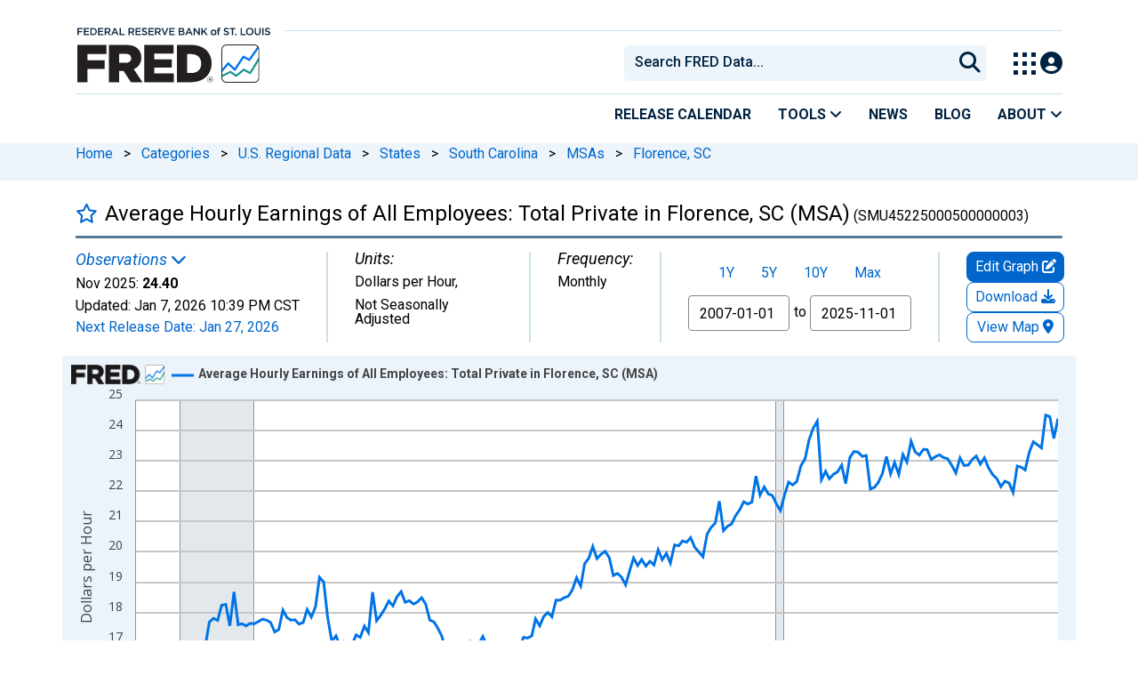

--- FILE ---
content_type: application/javascript
request_url: https://fred.stlouisfed.org/a9WLJK/6BTF/P/T/8fAx83Vo6nsN/YXOibtNkNSb0tf/YhJzb2w0Ag/MSE/DFXpEZw8B
body_size: 169372
content:
(function(){if(typeof Array.prototype.entries!=='function'){Object.defineProperty(Array.prototype,'entries',{value:function(){var index=0;const array=this;return {next:function(){if(index<array.length){return {value:[index,array[index++]],done:false};}else{return {done:true};}},[Symbol.iterator]:function(){return this;}};},writable:true,configurable:true});}}());(function(){Zp();P9K();EmK();var JS=function(){if(PX["Date"]["now"]&&typeof PX["Date"]["now"]()==='number'){return PX["Math"]["round"](PX["Date"]["now"]()/1000);}else{return PX["Math"]["round"](+new (PX["Date"])()/1000);}};var fR=function(Dm){return void Dm;};var nI=function(tN,dN){return tN^dN;};var KY=function(W3){return PX["Math"]["floor"](PX["Math"]["random"]()*W3["length"]);};var DR=function(){return xY.apply(this,[nL,arguments]);};var JP=function(){return HN.apply(this,[xB,arguments]);};var WE=function(AT,XY){return AT>=XY;};var RE=function(WP,zm){return WP==zm;};var P8=function(){return PX["Math"]["floor"](PX["Math"]["random"]()*100000+10000);};var m3=function Gh(h8,lP){var qN=Gh;while(h8!=sK){switch(h8){case t6:{wP=DE+m8*Hh+tY*Y8;tI=Y8*Lm+EE+m8*tY;gf=DE+Hg*Lm+Hh*m8;ph=m8*dS+tY*bT-gS;jI=dS*Hg*Lm*bT-Y8;AE=m8*EE+dS*DE*ww;h8=np;}break;case jK:{mR=DE*m8+tY*Y8-Hh;h8+=nM;ql=EE*m8+dS+tY+Hh;OS=dS+m8*ww-DE+EE;q8=bT*ww*EE*Y8-gS;Tl=m8*tY+gS-Y8*bT;dh=bT*DE*tY*ww+Hh;sg=bT*gS*Y8+ww*m8;BN=Hg*Hh-DE-Lm-bT;}break;case CL:{h8-=F4;if(UY(Dg,FP.length)){do{var kS=c3(FP,Dg);var L3=c3(gI.CK,ZE++);Zg+=HN(Zr,[pT(qP(pT(kS,L3)),hg(kS,L3))]);Dg++;}while(UY(Dg,FP.length));}}break;case S6:{cc=ww*Hg+Hh*DE+Lm;HP=Hg*DE-Y8-EE+Lm;jw=bT+Hg*DE-ww-tY;nz=ww*Y8*Hh+m8+Hg;h8+=J9;jE=dS*Hg+tY*Lm*ww;mE=EE-Lm*bT+Hg*DE;}break;case hK:{h8+=Lr;fw=gS*EE+m8*bT*dS;EP=Hh*Y8*tY+Hg+Lm;Bz=EE*m8-Y8-Hg-tY;Mh=EE+bT*m8+DE+Hh;}break;case jj:{ml=EE+Y8*m8+bT-Hg;h8-=Vr;Rm=gS+ww*Hh*Lm*bT;Fh=Y8+Lm*tY+DE+Hg;mf=DE+Y8*m8-ww*Hg;}break;case dd:{V8=Hg*Hh-gS-ww*Lm;Ym=ww*gS*Hh*Hg-m8;wl=EE-bT*gS+ww*m8;qf=m8*Hh+Lm+bT+Hg;h8+=Yx;bg=m8+Hh*dS*Hg-bT;}break;case KH:{kf=tY*Hg*bT-Lm*EE;bN=tY*m8+bT+DE;QN=Hh+tY*EE+ww*m8;vz=tY+dS*Y8*Hg-Hh;YP=bT*ww-EE+Y8*Hg;gg=m8*bT+ww+DE;h8+=Bp;TR=Y8*Lm-tY+m8*EE;}break;case qp:{sP=EE*gS*Y8+ww+DE;JR=Hg+ww*Y8+Hh+Lm;v3=ww+Hg+bT*DE;xg=gS+dS-bT+Lm*EE;h8=Yx;Fg=ww+Lm-bT+Y8*DE;AR=Hg*bT-Hh;OT=Y8-ww+DE*tY-gS;}break;case k9:{O8=DE-dS+Hh*tY*Lm;rT=Hg*Y8*bT-Hh+Lm;gc=Hh*DE*ww-bT*EE;h8=Lr;Kc=gS*DE*m8-Hg+Y8;l8=Hg+Y8*Hh*Lm;wI=tY*DE+m8*EE-Hh;VY=bT*gS*m8;jg=EE+Y8+Lm+Hg*DE;}break;case RK:{fz=EE*DE+tY+Y8*Hg;s8=bT+Hh+tY*m8-Hg;Gg=Hg-DE+tY*m8-Lm;h8-=hM;lY=Lm*m8-Hh-tY;xT=tY*ww*Y8+m8-gS;bP=Hg+Lm*m8+dS;}break;case gx:{YR=m8-dS+gS+Lm*Hg;Mg=ww*m8+Hg*EE+tY;NP=DE*Hg+tY*ww;sS=Hg*bT*ww-Y8-Hh;rN=gS+tY*Hh*ww*bT;B8=DE+tY*bT*Hg-Lm;h8+=b6;}break;case kH:{cI=bT+m8*Lm-Hg+Hh;UP=Hg*Y8+bT+ww*Hh;Pw=Y8*Hg*dS+Lm-gS;JY=DE+ww+m8*dS-gS;mz=EE*m8-tY+Y8;tT=Lm+DE*Hg+dS*Hh;h8=ZJ;}break;case Lr:{FY=Hg-Lm+Hh+tY*m8;h8-=VH;PT=Lm*m8-Y8+bT;EY=EE+Hh*Hg+Y8*ww;Uw=EE*Hh*bT*DE-m8;Q9=m8*Y8-Hh*Hg*dS;T3=m8*Y8-dS*bT+DE;}break;case vM:{XI=tY*dS+Hg+ww*m8;zh=m8+dS*Hh+Y8*Lm;h8+=wB;N8=bT*tY*Hg-Hh*dS;hI=bT*m8-Hh-DE+tY;If=Hh*Y8+tY+bT*dS;dI=bT*tY*Hg-ww;rf=dS*m8-DE*bT+EE;xl=EE*gS-dS+m8*Lm;}break;case G6:{pS=DE*Y8+EE-tY;WR=tY-dS+ww+DE*bT;vN=m8-DE*bT+Hh*Y8;h8=pH;TN=tY+EE*Hh-dS-DE;Eg=Hh*Y8-gS-Lm*tY;}break;case qK:{if(UY(kI,bE.length)){do{var Ez=c3(bE,kI);var mP=c3(DR.WX,qz++);w3+=HN(Zr,[pT(hg(qP(Ez),qP(mP)),hg(Ez,mP))]);kI++;}while(UY(kI,bE.length));}h8+=PV;}break;case Yj:{rl=Hg*tY+ww-DE*Hh;gE=Lm+m8+Hh*DE*ww;Cl=DE*m8+bT*Y8;CE=EE*Hh+DE*m8+dS;h8=S;k3=EE*m8-gS+bT+DE;vY=Lm*tY*Hh+Y8-dS;Jz=bT+EE*ww*gS*Hg;AN=DE+ww*EE*Hg-Lm;}break;case GJ:{qm=EE*Hh+Y8-gS;OR=DE-ww+EE*Lm+Y8;QI=Hg-bT+DE*Lm*gS;Oh=dS+gS+EE*Hh+ww;h8+=Ox;Yw=EE+Hg-gS-ww+Hh;A8=Hh+Lm*Y8-tY-gS;}break;case kL:{QY=gS+bT*DE+m8*tY;BT=Lm*m8-Hg+dS;Xf=dS*Hg*tY+Lm-ww;EI=Hh*m8+Hg+ww+Lm;h8-=vH;sE=m8*Hh-Y8+tY*ww;}break;case JV:{h8=xr;Jc=ww*Lm*Y8+m8-EE;FS=gS*Y8+m8*Hh+DE;RP=ww+m8*Hh-EE-DE;Sl=bT+m8+Hg*ww-Y8;}break;case TB:{C8=bT*EE*Y8+Lm*DE;WS=bT*ww*DE*tY-dS;G8=Hh*EE*dS+ww+m8;h8-=J;BP=gS-Hh+Hg*DE*Lm;F8=EE+DE+m8+dS*ww;Wl=Y8*Hh*bT+dS+EE;Cm=gS+Y8*Hh*dS*DE;ff=DE*Hh-tY+EE*m8;}break;case FL:{cf=tY*Hg+DE*Hh*Lm;Sm=m8+Hh+Hg*tY-ww;hP=m8*dS*ww-Lm*Y8;OP=EE+Hh+DE*Hg+Lm;Vw=bT+Lm*EE+m8*ww;IE=m8*EE+Y8+tY*Lm;Tw=Hg*Hh-gS-tY+m8;h8=kd;Gl=gS+EE+Hh+Hg*Y8;}break;case Z:{DN=Hg*ww-EE+DE*m8;BY=ww-Hh+EE*m8+Hg;CY=dS+DE+ww*EE*Hg;zN=Y8-gS+m8*DE-Hh;zw=gS*m8*EE-DE+bT;h8=c9;}break;case AV:{U9=Hh+Y8-Lm+Hg;h8+=Zr;mT=tY+Hg+Y8+m8*DE;GY=Hh+tY+Y8*Hg*dS;gR=tY*bT*Hh-ww+Lm;WI=Y8+bT*Hg-tY*ww;hE=ww*Y8*dS+tY-DE;NS=Hh*Y8-bT+Lm+EE;}break;case bB:{W9=Y8*gS*EE*Hh-dS;cw=m8*DE-Hg+Y8-Hh;h8=SV;GR=tY*m8-Hg-DE+bT;bl=m8*EE-ww-Y8+Lm;cl=DE*ww*Hg-m8+bT;Zm=Y8*dS*EE*DE-ww;lE=Hh+Hg*gS*Y8*dS;}break;case tK:{Jl=Lm*DE+Hg*Y8+m8;qI=Hg+m8*Lm+Hh;h8=kH;Il=tY*EE*DE+m8-gS;Aw=EE+dS*bT+Hh*tY;Nh=gS*m8*tY-ww-Hh;Qw=Y8+DE+m8*tY*gS;}break;case hp:{Rg=Y8+m8*tY-dS+bT;lD=EE+Hh+bT+tY*Hg;Ev=EE+bT-Hg+m8*Hh;ln=Hh+dS+EE+Lm*m8;Dk=m8-gS+Hh*Hg-Y8;h8=nr;}break;case vK:{ss=Hh*m8+EE-DE+ww;Sb=m8*ww+tY*EE;nQ=Hg*ww*gS*EE;jb=ww*dS-Hg+m8*Y8;lv=Hg+bT*Hh*tY-dS;Gv=EE+dS+bT*Y8*tY;h8=D;Dv=gS+EE*Hh*Y8-tY;vn=Lm*DE*Hg+bT-tY;}break;case BO:{var FP=vk[nc];var Dg=J0;h8+=KM;}break;case xO:{h8=sK;return w3;}break;case UV:{h8+=TO;OU=gS*m8*Hh+DE*bT;Fb=m8*bT+Y8*Lm;v5=tY*m8-bT*Hh-Y8;EF=dS*m8+Hg*Y8-EE;n5=gS+DE*tY*EE+bT;wD=m8*DE+Hh+EE+gS;}break;case Nd:{h8-=Tx;X2=EE*bT*Hg-ww*gS;sv=Hg*EE*Hh-tY*m8;I0=m8*DE-bT-Y8*ww;MW=EE*m8-tY*DE+bT;CU=Lm-Hg+EE*m8+bT;tW=m8*EE+tY+Hh*DE;}break;case O4:{bb=Hh*tY+bT*EE-gS;Zn=gS*Y8*m8-Hh-DE;Bk=m8*ww-DE+bT-gS;AD=Y8+Hg*EE+Hh+tY;G5=Hg*Lm-bT+m8*EE;UU=Y8*ww*dS*tY-Lm;h8+=L6;Fv=Hg+EE*gS*tY*DE;RD=Hh*Y8-bT+DE*ww;}break;case zJ:{dD=Hh*Y8+m8*DE-tY;dv=Hg*bT*tY-ww*Y8;G1=tY*bT*EE*Lm-dS;Mk=Hg-Y8+dS*tY*Hh;jv=gS+tY*Lm*Y8+m8;h8=sd;}break;case lr:{Uc=m8*EE+Lm*dS;h8=E6;Ck=Hg*bT+Hh*ww+tY;OW=EE+DE*Lm*ww;wU=Hg*EE-Lm*gS-dS;}break;case A4:{FZ=dS*m8-gS-Lm;x2=Hh*Y8*ww-gS+EE;E1=Y8+m8*EE-bT-Hg;OZ=Hg-Y8+m8*Hh;kQ=Y8*Hh*tY-EE;h8+=Z;pW=m8+Hg+bT*Y8+DE;QQ=DE+dS+Hg*tY;}break;case pO:{Qk=dS+Y8*Hh-bT+m8;X1=dS*Lm*bT*DE;DQ=Hg*dS+Hh+m8+EE;h8=XK;EW=Lm*Hg*bT+Hh*tY;QF=Hh*m8+ww*DE;xQ=tY+m8*Lm+bT+DE;Gt=EE*m8+tY+Hh+Lm;}break;case tj:{Gs=Hg*Lm*bT+Y8-Hh;rQ=ww+Y8*EE*tY+Hh;q5=Hh*EE+DE*m8+Y8;h8=Nd;pF=EE*m8+ww*bT-gS;wt=bT+m8*EE*gS+DE;}break;case lj:{mq=Hg*Hh+Lm+DE;Js=PW+GU+XU-Rv+Y2-mq;j2=Hh*Hg+m8-dS-ww;h8=Vj;Pb=DE*Hh*Y8+EE-gS;Fq=EE+ww*dS*gS*Hg;zD=tY*m8+Y8*Hh-EE;}break;case T:{k0=Lm+tY*gS*m8+Hg;VQ=gS+Hg*tY-Y8+m8;dF=gS+ww*m8+Lm+tY;nk=Y8*Hh*EE-dS*tY;h8+=Rx;B1=m8*tY;E0=gS*tY*Lm+m8*Hh;}break;case EK:{Hh=EE+Lm-ww*gS;DE=gS*Lm-dS+bT;tY=EE*bT-DE*dS;h8-=bp;Hg=EE+Lm*bT+dS+tY;pk=gS+Hh*ww+Hg+DE;bk=Hh+Lm*gS*ww-bT;}break;case M9:{kZ=dS*ww+tY*Y8*gS;Gq=Lm*DE+tY*Hg;gU=EE*m8+ww*tY*gS;hQ=Lm-Hg+m8*EE+ww;h8-=fJ;}break;case KV:{g5=m8*dS*Lm+tY-Hg;NG=tY-EE*ww+Y8*m8;rU=Hh*m8+ww+Lm*gS;sb=Y8-dS+ww+m8*EE;h8-=nB;ct=Hh*m8+dS-tY+gS;Jb=dS+m8+EE*Hg-Lm;r5=m8*EE+gS+Hg;}break;case WV:{Z1=Hh+DE*m8+ww*tY;h8-=xM;Fs=tY*DE+gS+Lm*m8;lb=DE*m8+Y8-Lm*Hg;LQ=m8*DE+Lm+gS+ww;}break;case Ud:{TU=Hh+Lm*tY*EE+m8;nn=dS*Hg+tY*m8-Hh;S5=m8*DE-dS*EE+Hh;st=Y8*EE+Hg*dS-ww;FD=EE+tY*Y8*DE;RU=bT*ww*Hh*Y8-EE;h8=X;Ts=bT+Lm*Hg+EE*m8;}break;case Ix:{S1=m8*tY-Lm-ww*EE;WF=Y8*Lm+m8*Hh*gS;GQ=dS+Hh*bT+EE*m8;mF=Hg*ww*EE-DE+Y8;h8=zJ;}break;case Ox:{U5=tY*DE+gS+Y8*Hg;Uk=DE*gS*Hh*EE+Lm;Pv=Hh*Lm*Y8+EE+bT;K1=m8*gS+Hh*tY*dS;lW=Hg-ww*bT+Lm+m8;l1=tY+m8*Hh-ww+DE;HF=m8*bT+tY+Lm+dS;LF=ww*dS*Lm*tY;h8-=p9;}break;case dj:{Q1=EE*tY*Y8+ww-m8;MD=Hg*Y8-DE*bT-Hh;h8=vK;Pq=m8*Lm-DE*dS-Hh;tF=dS*m8+DE*Y8*Lm;zt=ww*m8-bT-Hg-Hh;}break;case mO:{h8=sK;AU=[KU,DE,vQ(Hh),hq,vQ(EE),fZ,vQ(bF),vQ(gS),vQ(bF),K5,bT,vQ(EE),vQ(DE),bF,Cq,WD,vQ(nq),vQ(Cq),vQ(tY),Y5,vQ(ww),dS,T1,vQ(R2),Hg,vQ(Lm),[EE],Bv,vQ(bF),vQ(ww),Y8,vQ(bT),vQ(mn),bF,gS,vQ(Lm),[EE],DE,T1,Lm,[dS],vQ(rq),Y5,Hh,vQ(Lm),vQ(dS),fZ,vQ(Vt),vQ(bT),vQ(DE),bT,tY,gS,gS,vQ(Cq),Y5,nq,vQ(Hh),nq,vQ(bT),J0,vQ(EE),vQ(dS),fZ,vQ(Hg),Sq,EE,vQ(EE),tY,vQ(Lm),nq,vQ(Hh),vQ(m5),[Hh],gS,vQ(Y5),dS,Hh,vQ(Vt),bk,tY,tY,Y8,nq,vQ(dS),bT,vQ(ww),vQ(EE),mn,vQ(T1),DE,vQ(gS),R2,vQ(dS),gS,vQ(Lm),vQ(dS),vQ(sW),MF,vQ(fZ),tY,DE,vQ(nq),WQ,vQ(M2),ms,DE,vQ(Sq),Lm,vQ(K5),Vt,vQ(DE),Lm,DE,vQ(gS),tY,vQ(EE),vQ(ww),fZ,vQ(kF),hq,ww,vQ(Hh),Y8,DE,vQ(gS),vQ(gS),vQ(gS),dS,DE,vQ(dS),vQ(WD),Bv,vQ(Lm),vQ(Hh),fZ,vQ(Y8),vQ(Lm),nq,vQ(ww),bT,bF,dS,J0,dS,T1,ww,[J0],gS,gS,gS,gS,gS,gS,gS,gS,gS,gS,gS,gS,EE,[J0],gS,gS,gS,gS,gS,gS,gS,gS,gS,gS,gS,gS,vQ(W0),gS,gS,gS,gS,gS,gS,gS,gS,gS,vQ(WD),ww,WD,[dS],vQ(pn),rk,vQ(EE),Hh,vQ(Hh),tY,DE,vQ(Y8),rk,vQ(Hh),vQ(T1),bT,bF,WQ,hq,vQ(hq),vQ(qm),Hg,OR,J0,vQ(ww),vQ(EE),mn,[gS],QI,Lm,vQ(bT),vQ(T1),vQ(ww),Y8,vQ(DE),bF,gS,fZ,vQ(Y8),Sq,vQ(bT),J0,vQ(bF),tY,DE,vQ(Hg),[bT],Oh,Lm,Y8,vQ(bT),vQ(dS),vQ(Hh),vQ(DE),dS,Sq,DE,vQ(T1),vQ(T1),vQ(Bv),[bT],vQ(Yw),KU,vQ(Hh),tY,vQ(gS),ww,gS,vQ(A8),[Hh],J0,mn,vQ(Lm),vQ(dS),gS,nq,vQ(EE),vQ(nq),fZ,vQ(bF),vQ(bF),W0,vQ(Sq),vQ(bT),tY,vQ(dS),T1,vQ(qn),Uq,hn,vQ(gS),vQ(Lm),vQ(tY),bT,bT,J0,vQ(mn),Y5,vQ(ww),vQ(Y5),fZ,vQ(bF),vQ(ww),J0,J0,GU,vQ(WD),tY,Lm,vQ(ww),bT,vQ(Y5),Lm,vQ(bT),Y5,vQ(Y5),vQ(M2),nq,vQ(bT),vQ(dS),vQ(xZ),KU,vQ(EE),fZ,vQ(OR),X5,vQ(T1),gS,gS,Y8,vQ(tY),rq,bT,Y8,vQ(fZ),bF,vQ(DE),vQ(bT),vQ(dS),gS,nq,[gS],gb,KU,vQ(T1),Sq,gS,vQ(fQ),OR,dS,vQ(MF),Uq,vQ(gS),vQ(Lm),gS,vQ(gS),ww,gS,vQ(pn),vQ(gS),mn,J0,vQ(ww),bF,vQ(fQ),OR,vQ(EE),vQ(T1),vQ(hq),Lm,Lm,Y8,vQ(fZ),fZ,vQ(Hh),Hh,dS,bT,EE,Y5,hq,vQ(bF),vQ(dS),vQ(DE),Y5,vQ(Lm),bT,Sq,ww,vQ(WD),mn,vQ(Yw),Yw,vQ(mn),Hh,vQ(dS),mn,vQ(OR),fQ,vQ(ww),vQ(mn),tY,Lm,vQ(Y8),DE,vQ(gS)];}break;case cB:{h8-=PM;Kq=tY+Hh+EE-ww+m8;LZ=DE*Hh*tY+EE+Lm;q1=Hg+DE-tY+m8-Hh;gn=m8*bT+DE*tY-dS;EG=Hh+EE*dS+DE*m8;nt=EE-Hg+Y8+m8*Lm;}break;case c9:{AG=Hg*tY*gS+m8-bT;VF=m8*EE+gS+DE+tY;kG=ww+DE*m8+Hg+Hh;kq=DE*tY*Y8-gS+Hg;PD=Lm*Hg*ww-tY;h8-=R4;C1=gS+m8*bT-Lm;dG=m8*DE-tY-bT;}break;case FV:{Ik=Y8*EE+m8*gS+DE;Ut=dS+m8*Y8-DE;h8=k9;OQ=EE*Hg+bT+tY+Hh;r1=gS*m8*EE+dS+Hg;}break;case hH:{var qz=fU(Dn(TZ,fb[Dn(fb.length,gS)]),Y8);h8-=cO;var bE=gG[c1];var kI=J0;}break;case V9:{Kn=tY*m8+DE-gS-dS;bv=Hg*DE+Lm*EE*ww;h8-=zL;B2=Lm+m8*DE+Hh+dS;TF=Hg*Y8+m8*Lm;}break;case xx:{F0=gS-DE+tY+m8*EE;vD=EE*Hh*DE+bT*dS;FF=tY+m8*ww+bT*Hg;jQ=bT+Y8*EE*tY;Vv=dS-DE+Lm*m8-EE;I5=Lm*dS*m8-tY+gS;h8=UV;tq=bT*ww*Lm*tY;cD=Y8*DE*EE+Lm-ww;}break;case fp:{Tb=EE+m8+Lm*tY*Hh;Rk=ww+DE*Lm*EE*dS;N5=dS*Hh*Hg+bT+EE;h8+=M9;IW=tY*m8-Hg+DE*gS;x0=m8*DE-bT*Lm;}break;case NH:{L0=tY*m8-EE*Hg;PZ=m8*DE-dS-tY+ww;KZ=tY*m8-ww+gS-Hh;h8=JV;fW=m8*tY-Hg-gS-Hh;}break;case lJ:{E5=m8+dS*EE*Hh*DE;V1=dS*m8*bT+Hg*Y8;Ps=Lm*Hg*ww+tY+Y8;w5=DE*m8+dS*ww;h8+=RK;p2=m8*EE-gS+Y8+Hg;Z0=Lm-Y8+Hg+m8*EE;}break;case fx:{b1=tY*Lm-Hh+DE*Hg;x1=EE+m8*DE+Hg*tY;cQ=m8*EE-tY+Y8*DE;h8+=NH;KW=m8+Hg*tY-DE*bT;mU=Y8*Hh*EE-dS+bT;YG=DE*m8+bT*gS-Hg;ZU=Lm-Hg+Y8*DE*Hh;}break;case qJ:{bt=bT+Y8*tY*DE+Hg;h8=vM;sU=Lm+DE+EE*Hg-Y8;DZ=Hh+Hg+m8+gS;Ss=Hg*dS*Hh-tY*EE;RG=m8+Y8+Hh*Lm-tY;S2=Y8*Lm+Hg-bT+gS;}break;case pp:{RZ=ww*DE*gS*Hh;K0=m8*tY-gS-Hg-EE;w1=m8+bT*Hg+dS-Hh;h8-=t4;Qv=dS*Hh*DE*Y8*gS;Mn=tY+Hg*DE-Hh-bT;wQ=Lm+DE*Hh*ww;}break;case E6:{nG=m8*Lm+EE+bT-Hh;FQ=tY*Hg-gS+Lm*dS;Wb=EE-Y8*Lm+Hh*Hg;Jt=EE-bT+ww*Hg-Hh;EZ=Lm*bT*EE*tY+gS;YF=Hg-bT+gS-dS+m8;A1=gS*EE*m8+tY-DE;h8+=D;R1=dS*Y8*DE+EE+ww;}break;case Jj:{h8+=z4;K2=Y8+ww*Hg*DE;O2=Hg-Y8*gS+DE*m8;nv=Hh*m8+Hg-gS-bT;t5=tY*m8-Lm-Y8*EE;qQ=m8*DE+Lm+Hh;}break;case T9:{h8-=X;return Zg;}break;case sO:{cZ=m8*DE-Hg-Y8+bT;js=bT*m8+Lm*EE*Y8;Es=Y8*m8-gS+bT-EE;nU=DE+Hg*Hh*bT*gS;h8+=NH;}break;case L9:{h8=m4;O5=Hg*bT*tY*gS-EE;Xn=dS*Hh+Y8+DE*m8;Ls=gS+EE*m8-Hg+dS;NZ=Hh-Y8-bT+m8*tY;lZ=DE*m8-tY*Hg*gS;F1=dS*Lm*DE*tY-Y8;}break;case np:{h8-=H4;rD=dS+Y8+Lm*Hg*ww;Rv=tY*ww*EE;z5=Y8*tY-gS+bT*m8;MQ=Hh*m8-ww-dS-Y8;hb=m8*Y8-DE*Lm-EE;Nv=Hg-bT+Lm*EE*Y8;mQ=dS+Hh+m8*tY;}break;case VL:{if(UY(db,cs.length)){do{sQ()[cs[db]]=n1(Dn(db,EE))?function(){return rn.apply(this,[Ed,arguments]);}:function(){var j1=cs[db];return function(Sv,PF){var CQ=gI(Sv,PF);sQ()[j1]=function(){return CQ;};return CQ;};}();++db;}while(UY(db,cs.length));}h8-=UB;}break;case Md:{GW=m8*EE-tY*Hh;HQ=dS+tY*m8+Y8-Lm;MZ=m8*Lm-tY*gS*dS;NW=m8-bT-tY+Hg*Y8;xW=EE*bT*gS*Hh*dS;HD=EE+bT*Lm*Hg+tY;h8=Jj;}break;case sd:{DF=gS+tY*EE+Lm*m8;h8=x9;qk=tY*Y8*EE-ww*Hg;Kk=Lm*DE*Hh+m8*dS;hW=Hh+Y8*tY*DE+gS;bW=dS*m8*ww-gS-DE;YW=m8*ww*dS+Hh*tY;}break;case Yx:{LW=EE*Hh+ww*Lm-tY;h8+=tj;zW=ww*Hh+gS-Lm+Hg;Kt=Y8*tY-ww+EE;Pn=m8+DE+Hh*ww*Lm;PQ=DE*Lm+dS+m8+Hg;Ub=dS*Hg*DE-m8-Y8;ZW=tY*bT*EE+dS+ww;xU=m8+gS+Lm*DE*bT;}break;case nx:{M1=Hh*tY+m8+Hg+dS;T0=bT*DE*Hg+dS;Ok=EE-Hh+bT*m8+tY;NQ=tY+dS*m8+Y8-DE;qt=m8*EE+Hh+DE;qG=ww*Hg*dS-Lm*Y8;h8=YO;zZ=Lm+m8*dS+tY+gS;}break;case Mr:{IG=Y8+tY*dS*Hh*Lm;Wt=m8*Lm-bT-Y8;W1=ww*m8+bT+tY*EE;h8-=Q4;cW=tY*Hh*Y8-Hg-ww;bq=Hg*gS*EE+Lm;sG=m8*DE-bT*tY;Hq=tY-Lm+ww*EE*Y8;}break;case WB:{M0=Y8+ww+Lm*Hg*bT;Ek=Y8-ww+tY*m8-Hh;SQ=Hg*DE-dS*ww+m8;Lk=bT-Hh+Y8*tY*ww;Lt=DE+EE-Y8+m8+dS;h8-=gB;TD=gS+dS*bT+m8+tY;}break;case Vx:{NF=ww*dS*m8+Hh+DE;SW=tY*Hg+Hh*EE+Y8;h8-=Rp;GD=Hg*ww-dS-gS+m8;m1=m8*tY-Hh*Hg-gS;ls=Y8*gS*tY+DE;j5=gS-bT+EE*m8;Dq=Hg+m8+Hh+dS-EE;}break;case Ar:{PU=m8*bT+EE-gS-ww;JQ=bT*Hg*DE-Lm-tY;At=Hg+Hh*dS+tY*m8;M5=bT+m8*Hh;h8=lj;PW=DE*EE+Lm*Hg*dS;Y2=m8*EE-tY-dS*Lm;}break;case E:{VZ=tY*m8-DE-Hh-ww;rs=DE+m8*dS*ww+tY;RF=tY*Lm+m8*ww-Hh;vb=Y8*tY*bT+m8*Lm;ZQ=tY+Y8+m8*gS*DE;UD=ww*m8+tY*Y8-Hg;En=Lm*EE*gS*Hh;Y1=gS*Lm*m8-EE*bT;h8=vx;}break;case A:{H2=EE*Hg+m8*bT+Lm;h8=FX;OF=m8+Lm+EE*DE*Y8;ED=dS-m8+Y8*Hh*EE;D0=dS*m8*ww+DE*Hh;kk=ww*EE*Y8*dS-Hg;}break;case NK:{dU=Hg*dS-DE+Hh;Ks=gS-DE+ww*Y8*dS;Ac=EE*DE-dS+Y8+ww;R5=Y8*EE+gS+Hh;p5=DE*bT-Lm+Y8+Hg;Vn=DE*Lm-Y8+Hg;h8=AV;J1=Y8*bT*dS+ww;ws=bT*Y8-DE+dS;}break;case jd:{JF=Y8*dS*Hh-DE;h8+=UJ;Ds=dS*Hh*tY+EE+ww;Fk=gS-EE*tY+m8*Hh;Cv=gS*DE*Lm+bT*m8;CW=m8*DE*gS+Hh+Hg;b0=bT*ww*Hg*dS+tY;j0=EE*dS*Y8+Hg-Lm;kt=ww*m8*gS+DE-tY;}break;case xr:{EU=m8*DE+EE-ww+tY;h8-=DM;xD=tY*m8+Y8*Lm-DE;k5=Hh*m8+DE*tY-Y8;Hs=ww*Lm*Hg+Hh-m8;P5=Lm*ww*DE*EE+tY;}break;case K9:{wW=gS+dS*bT*m8+Hh;D5=Y8+Lm*m8-ww;QW=gS*tY+m8+Hg*EE;h8=Fr;MU=tY*m8+bT-Hg+EE;q0=ww+DE*m8-dS+tY;Hv=DE*m8+dS+Hg*tY;mv=DE*tY*Y8+dS+Hh;XW=m8*EE*gS-DE+Lm;}break;case xJ:{Vb=ww*Hg*Lm-tY+Hh;nb=DE*m8+Y8-ww-tY;X0=tY*Hg+Hh-DE*ww;Lq=Hg*Y8*dS*gS+Lm;h8-=WK;Gb=bT+Hh+Y8+m8*tY;}break;case EV:{TQ=ww-Hh+m8*DE-EE;BD=tY*Hg+ww*dS*Hh;h8=MM;nF=EE+Hh*m8*gS;pD=Hg*Y8-Lm*tY-Hh;IF=DE+tY*bT*EE*Lm;AF=m8*tY-DE-Hh;}break;case tJ:{As=tY+EE+Y8*Hh*bT;h8=GV;lk=Hg*DE-ww-bT+Hh;Tk=Hg*EE*bT+gS;PG=Y8*Hg-m8-EE+Hh;g0=DE*m8*gS+Hg+ww;ks=Lm*Hg+bT+dS;Jn=DE*m8+Hg+Y8*gS;IU=DE*Hh+Hg*Y8+tY;}break;case m4:{WU=Lm-ww+Y8*tY*EE;h8=sO;P2=DE*ww*gS*Hh+m8;jW=dS*Hg*Y8-DE;Xs=bT-DE+dS+Hg*EE;HG=tY*Hg*bT-Y8-m8;}break;case lL:{h8=GJ;WQ=tY+bT+Y8+gS;M2=dS-Hh+Hg+tY;ms=dS+Lm+tY+Hh+bT;kF=EE*ww+Hh-tY+bT;W0=bT*DE*ww-Hh+Y8;pn=bT-EE*gS+tY*ww;rk=Y8+Hg+bT-tY+dS;}break;case D:{Rb=gS+Lm*m8-bT-EE;Ns=tY*Hg+DE+Y8*EE;h8=W6;Tq=gS-Lm+Hh*m8-DE;In=dS+Hh-EE+Hg*Y8;l2=Hg+EE*m8-tY+Hh;qv=DE*m8-Hg-Lm+tY;l0=Lm-Y8+tY+m8*Hh;Dt=Lm+tY*dS*bT*EE;}break;case nJ:{P1=DE*ww*EE*Lm-m8;AZ=Lm+DE*ww*Y8;h8=cB;gQ=Hg-Lm*ww+dS+m8;bn=Hh*Y8+Hg*dS+EE;Nt=dS*tY*Hg-EE+m8;f5=tY*m8-Hh-EE+DE;f2=Lm+ww+gS+m8+Hh;lQ=bT*Hh*Lm-gS;}break;case ZB:{KG=ww*Hg*bT+Hh+Lm;r0=Lm-Y8+Hh*EE*DE;h8=WV;dW=EE+tY+Hh*Y8*Lm;qD=Y8+Hg*EE*dS-ww;}break;case tV:{F5=Hh+tY*Y8*gS+m8;Ht=Hg+bT*m8-DE+Lm;Mb=tY+DE*ww+dS*m8;GZ=m8-Y8+Hg*ww;h8-=Oj;fs=m8*tY-Hh+Hg+ww;}break;case Vp:{var TZ=lP[xB];var XD=lP[cV];var c1=lP[SB];var Pk=lP[UX];h8=hH;var w3=gD([],[]);}break;case ZJ:{Db=gS+dS*ww*Hh*EE;h8+=IH;DG=tY+Hg*Y8*gS+Hh;J2=tY+gS+EE+Hh*m8;Ft=DE*Hg*bT+m8-Hh;}break;case MX:{mn=dS+EE-Lm+Y8+gS;rq=Y8-Lm+tY*dS-gS;Vt=tY*ww-Hh-EE+Y8;Sq=EE*ww-bT-Lm-dS;m5=Hh+EE*ww+Lm;sW=Lm*EE*dS-Y8*bT;MF=dS-ww+Y8+Hg+Hh;h8=lL;}break;case GV:{zq=m8*Hh-Lm-Y8-DE;b5=Lm+m8*tY+Hg-EE;h8-=qd;XG=bT+dS+m8*DE+Hg;DU=m8*Y8-tY*gS*Lm;zU=Hh*Hg-tY*gS+EE;vt=tY+ww*Y8+Hh*Hg;}break;case n4:{VD=m8+Hg-gS-ww+EE;A0=Hg*Lm-Hh*bT-ww;Wc=DE*Hg*ww-Lm*Hh;Zv=m8+Hh+Y8*bT+gS;h8=Ap;}break;case HV:{return [[gS,gS,gS,gS,gS,gS,gS,gS,gS,gS,gS,gS,gS],[vQ(Nq),A8,gb,tY,vQ(WD),vQ(pS)],[mn,vQ(bF),vQ(ww),Y5,vQ(mn)],[Bv,mn,vQ(tY),EE,ww],[],[],[],[J0,gS,tY],[WR,Y5,vQ(Y5)]];}break;case Qr:{Jv=Hh+Lm+Y8+m8*tY;Q0=Y8*m8-Hg+EE-dS;qZ=EE+ww*m8+Y8+Hg;wZ=dS*tY*DE*Hh+m8;vc=dS*Hg*EE-DE;Nn=Y8*dS*Hg-DE*EE;h8=dj;}break;case QL:{zF=Hg+m8*ww-Hh*gS;xG=tY*m8-Lm-dS*Hh;Aq=m8*EE-tY-Y8-bT;H1=bT-Lm+EE*DE*tY;h8-=qH;qF=tY+m8*Hh*gS-Hg;vG=m8*ww+tY+EE+Y8;}break;case lX:{h8=tO;Lb=m8*DE-tY-Y8;d0=zs+Ns+IZ-mv-lk+Sn;rW=dS-Lm+m8*Hh;cF=dS*Hg*Y8+ww-tY;}break;case BL:{h8=A;rG=bT*Lm*Hg-gS-tY;EQ=m8*Hh-Lm-EE*DE;P0=Lm*tY*ww*dS+DE;pQ=m8*tY-gS+Hh*Y8;}break;case pB:{sF=gS+Y8*EE*Hh+dS;VW=Hg+m8+tY+gS+bT;zQ=dS+EE+Lm+Hg+m8;h8=jd;gs=tY+m8+bT*dS+Hg;qq=ww+DE*bT*Hh+gS;Eb=tY+gS+Hh+Hg*ww;w0=EE+m8+dS+Hg+tY;}break;case w6:{CG=Lm*m8-tY-dS+Hg;tD=m8*tY+ww+DE+Y8;dQ=ww*m8-bT-Lm;jG=Y8*Hg*bT-ww+EE;BZ=Hh+tY-Hg+EE*m8;h8+=jV;nD=Y8*Hg+gS+ww*Lm;f1=Lm+Hh*m8-tY*ww;k1=m8*Hh-Hg-EE+gS;}break;case FX:{AW=dS+DE*Hh*tY;jn=Hg*dS*Hh-EE-Lm;h8=bB;Vs=gS*Hh*DE*Y8-ww;vZ=Y8*Hh*tY+gS;dZ=Hh*m8+EE+gS-dS;Lv=m8*tY-EE+ww;Vk=DE+bT*EE*Hg+gS;}break;case Jp:{RQ=Hg*Y8-EE+ww*Lm;kv=Hh+Hg*Y8-DE-EE;Y0=bT+DE+m8+ww*tY;h8+=v4;lq=Hh*m8-bT+Y8*DE;A5=gS+m8+Hh*Lm-bT;St=gS+Hg+Y8+Lm*m8;}break;case Sr:{h8=M4;Zt=m8*tY-EE+Hg;KQ=Lm+Hg-bT+m8*tY;QD=Y8*tY*Lm-Hg-ww;jU=gS+m8+EE*Hh*tY;BQ=m8*Hh+Hg;}break;case PK:{B5=m8*ww+gS-EE-Hh;qb=DE*Hh+dS*ww*Lm;N2=Y8*bT*dS*tY+Lm;h8=Ld;vW=Hh*ww*EE*dS-gS;}break;case kd:{On=Hg-tY+m8*dS-gS;WG=ww*m8+gS-Hg-DE;C2=Hh+dS*Y8*Hg+m8;hD=gS+m8*tY+EE+DE;qW=bT*m8-ww-Hh-DE;h8+=r4;}break;case M4:{JZ=DE*Hg+m8*Lm-Y8;h8=fx;ZZ=Hh*bT*Hg+DE*Y8;kU=bT*m8+tY*ww+Hg;Bs=bT*Hh+Lm*m8+ww;C0=Lm*bT+m8*EE-Hh;WZ=bT+Lm+dS+m8*Hh;}break;case EJ:{BU=bT*m8-Hh*EE+Y8;tG=Hg*ww*Lm;Fn=DE*m8-Hg+dS-EE;h8+=TK;hk=Lm-ww+m8*Y8-Hg;mZ=gS+Hg+ww*m8-bT;tt=Hh*gS*m8+ww+Hg;V0=dS-DE+EE+m8*gS;}break;case H9:{Tn=tY*Hg-gS-DE*bT;Et=Hg*Hh+Lm+EE+tY;JW=gS-Y8*ww+tY*m8;Wv=m8*DE+Hg*Lm-gS;h8-=kB;ZG=m8*bT-Lm-EE;}break;case sr:{An=Y8-DE-EE+tY+m8;mW=DE+ww-bT+m8;h8+=kx;Uv=DE*Y8*Hh+ww*m8;UW=m8+EE*DE-Hg-gS;gW=gS-tY+Hh*m8-bT;Gc=Lm*m8+DE*ww;}break;case sM:{WD=EE-tY+dS*Hh;nq=gS*Y8+dS*Lm-Hh;Y5=DE+tY+Hh-ww;T1=Y8-ww-dS+EE;R2=tY*EE-DE*dS-gS;h8=MX;Bv=gS*Y8+tY-Lm+dS;}break;case P:{hZ=EE+Hg+DE+Lm*m8;h8=Mr;Bn=dS*gS+tY*m8+Y8;Qt=ww+gS+dS*Hg*Hh;Mq=dS-Hg+EE+tY*m8;jq=DE*Y8*Hh-EE;jD=ww+EE+Hg*Y8+m8;Wq=dS*ww*m8+EE-Hg;}break;case x4:{Rq=DE+EE*dS*ww*Hh;UG=ww*m8+DE*Hg*dS;Ob=Lm*EE*Y8+m8*DE;rZ=EE*gS+m8+tY*dS;gk=Hh*m8-gS-Lm-EE;GG=m8*Hh+Lm*Y8-bT;h8+=nM;fk=m8*EE*gS+Hh-DE;WW=m8*ww+tY*DE+Y8;}break;case Ld:{gv=Lm*Y8*tY+Hg-Hh;h8-=Yd;Ct=m8+EE*tY+Lm-Y8;n0=Y8-ww*EE+m8*Hh;vF=EE*Hg+Lm*tY-dS;Gn=SD-Ct-mn+n0+vF;Qc=EE*dS-ww+Y8*Hh;}break;case WM:{V5=Hg*Hh+Y8-dS-EE;FW=Hg*Hh+m8*Lm+EE;Qs=Hg*EE+tY-gS+m8;OD=DE-EE+Hh*Y8*Lm;h8+=sx;Sk=DE+Y8-gS+Hg*tY;KF=m8*Hh+bT+EE+Hg;YQ=gS-Y8+m8*tY+dS;}break;case Y4:{N0=m8*ww+Hh*EE*Lm;vv=Hg*DE+m8;gZ=Hg+Hh*m8+dS*Y8;h8=Ar;tQ=bT*Hg*Lm*dS-Hh;rF=Hh*ww*Y8-EE+gS;ps=Y8*EE+Hh*Hg*dS;}break;case X:{d5=tY*ww+m8-DE+bT;cv=gS-EE+DE+Hh*m8;FU=Y8+Hh*m8-DE-tY;Ab=m8-tY+dS*Lm+Hg;h8=WM;xq=EE*Hg*bT-Lm*DE;XF=Lm+DE*Hh+m8-gS;}break;case LO:{v0=tY-m8+dS*EE*Hg;bD=dS*bT*gS*m8+ww;Ib=m8+Hg*tY-ww*Y8;It=dS*m8*bT-tY*gS;h8=ZB;XQ=tY*Hg+ww+Y8+DE;ds=Y8*ww-DE+tY*m8;}break;case YO:{s5=Hh*m8-dS*Hg+bT;h8=V9;Ot=Hh*Hg*bT-m8-dS;BG=Hg+EE*m8+bT+tY;m0=m8*tY-Y8*gS;}break;case f9:{xt=m8+DE+Hg*Hh;h8=XX;Rs=EE+m8*Y8-Hh-tY;Q5=Hh*m8-Hg;HZ=Hh*Hg*dS-DE*ww;NU=EE+DE*Hg*dS-Hh;Jk=dS*tY*ww*Y8-bT;zv=DE*m8-bT+Lm;}break;case rM:{h8=qJ;G0=EE*Y8+tY-Lm+dS;VG=Y8*m8-ww-DE*EE;Hk=EE*m8-Y8*DE*Lm;IZ=gS+Hh+Lm+DE*Hg;f0=dS-Lm+Hg*gS*EE;lG=m8*tY+Lm+dS+Y8;}break;case l4:{var Os=lP[xB];h8=sK;DR=function(cb,Iq,wb,hF){return Gh.apply(this,[Vp,arguments]);};return mb(Os);}break;case XK:{bs=Lm*Hh*EE*gS-ww;mt=DE*bT*Lm*tY+Y8;Ln=Hh-bT*gS+tY*m8;h8+=rH;rb=EE*ww*Hh*dS-tY;}break;case SK:{h8=b4;N1=Hg-Y8*DE+Hh*m8;ht=Lm*tY-Y8+Hg*Hh;qs=bT*Hg*DE-Y8;rt=bT+m8*EE+ww*Lm;}break;case jp:{p1=EE+Hh*dS*Y8-ww;V2=dS*Hg+m8+EE-tY;Bb=Hh*ww+EE*dS*Y8;CZ=Hg*bT*dS-DE*ww;h8=pO;Zq=Lm*Hg+bT-gS+Hh;bZ=Lm*Hg+ww+Hh;RW=EE+Hg*Lm+DE;}break;case Dr:{Un=DE*tY*Lm+gS-ww;Z5=EE-tY+bT+m8*dS;J5=Hh+Hg*tY-m8-bT;hG=Hh+Lm+m8+Y8*tY;c0=m8*Lm+dS+Hh*gS;I1=m8*dS+gS+bT;hU=bT*Hg+m8-ww+Y8;Rt=ww+bT+m8*dS-gS;h8=nx;}break;case TJ:{Bt=m8*Lm+EE+tY+Y8;Yn=tY*m8+Hh*Lm;h8=sK;}break;case nr:{DW=tY*Hg*dS+Y8*bT;Zb=ww-DE-tY+Y8*m8;Xv=m8+EE*Y8*DE+gS;h8+=mO;hs=m8*Y8-dS-Hg-bT;TG=m8-ww*dS+Y8*Hg;Tv=Y8*Hg-Hh;L5=Lm+Y8-gS+m8*DE;}break;case AJ:{Zs=gS+Hg+Hh*m8-bT;zn=tY+EE-dS*DE+m8;OG=Hh*Y8+Lm*m8+EE;TW=tY*Hg+dS+m8*bT;Mt=Hg*dS*tY-bT*ww;h8-=T9;}break;case b4:{wn=DE+EE+m8*Hh-Hg;xF=bT*tY+m8*Hh;hv=EE*m8-Lm*tY+dS;wq=Hh+bT*DE+Hg*EE;h8+=zM;bG=EE*tY*Y8-Lm*DE;}break;case L6:{fv=tY*m8+EE*bT-DE;h8+=CX;fD=bT*m8-Hg-ww-dS;YD=Y8*Lm+Hg*DE*dS;D1=EE*m8-Y8-Lm;Yk=ww+Hg*DE+Lm*Hh;Xt=bT*EE+m8*Lm-DE;}break;case X9:{Rn=DE-bT+dS*Y8+m8;ID=m8+Hh+tY+gS+DE;xk=bT+Hh+tY*Lm*Y8;Eq=Y8*ww*dS*Hh-gS;h8+=Z;}break;case Fd:{Us=dS*m8+EE*tY*DE;pb=Hg+Y8+m8*EE;z0=EE*Hg+bT*DE+Y8;sn=m8+tY*Hh*Lm-Hg;h8=xx;Iv=ww*m8+Hh-Hg*bT;}break;case TO:{Yb=Hh*tY-dS+EE*Hg;pt=m8+tY*dS-Lm;h8+=zV;Jq=tY*gS*Lm*EE+Hg;ft=EE*m8-bT-Y8+tY;}break;case W6:{Mv=tY*m8-Lm*bT-ww;pG=dS+DE*m8+Hg-gS;h8=Tx;O0=dS*Y8+Lm*m8*gS;L1=m8*tY-ww-Hg;xn=Hg*Y8-tY+m8+Hh;}break;case HH:{var SU=lP[xB];var nc=lP[cV];h8+=nJ;var Zg=gD([],[]);var ZE=fU(Dn(SU,fb[Dn(fb.length,gS)]),bk);}break;case MM:{tb=ww+Lm*m8+Hh+EE;dk=m8-Lm-gS+ww*tY;h8=D9;Tt=Hg*Lm*ww-DE-gS;c5=EE+Hg*ww*Lm*gS;jt=DE+Lm*Y8*Hh;Bq=bT*DE*ww*Y8;HW=m8*Hh+EE+Lm*gS;U1=dS*ww+Y8*DE*tY;}break;case Qp:{h8+=sr;S0=m8-tY+EE+Hh+DE;g2=tY*m8-ww-Hg*Y8;p0=tY*dS*Hg+DE-Y8;Wn=dS*m8+DE-bT+Lm;Ws=Y8*Hh+dS-gS+Hg;}break;case kV:{r2=dS*EE*tY*bT-gS;Ak=bT*tY+m8*DE;h8=jK;bU=Hh-Hg+m8*tY-Lm;Av=Hg+tY+m8*Lm+gS;KD=Hg*DE*ww-Hh-tY;}break;case w:{h8=KM;lt=Hg*EE*dS+m8-bT;H5=m8*EE+DE;pq=Hg-gS+DE*m8;rv=ww+Hg*Y8+m8+Hh;qU=m8*bT+DE*Hh-ww;Xk=tY*EE*DE*dS*gS;qc=tY*EE*Hh-DE+Hg;}break;case bp:{xv=m8*Y8-dS-DE-ww;Vq=Y8*dS*Lm*tY-DE;xs=tY+Hg*Lm*ww-EE;h8+=VB;YZ=m8*dS-ww+tY*Lm;cG=EE*Hh+DE*m8-tY;Yv=dS+Y8*Hh*tY-ww;}break;case S:{sZ=EE*m8-Lm-Hg*tY;h8+=nL;tv=gS*DE+tY*EE*Y8;jF=bT*m8+gS+Hg*DE;Dc=dS*Y8*ww*tY+EE;LU=m8+Hh*tY*dS*bT;UF=dS*Hg*EE+Hh;QG=EE*m8+ww*tY-bT;JG=tY-Hg*Hh+m8*DE;}break;case sj:{SG=dS*Y8*EE*bT;sD=tY+Lm*Y8*bT*gS;h8=jp;Yt=tY*m8+Hg+ww*dS;kW=m8+gS+dS*Lm*DE;}break;case Pr:{mD=bT*DE*Hg-Y8-tY;h8-=BB;LD=gS+DE-dS+m8*EE;Nk=DE*Y8*Lm+EE;kD=ww+Hg+tY+m8*Hh;Ys=Hh*Hg-EE+tY-bT;DD=ww+bT*Lm*DE*Hh;}break;case Q:{h8-=YM;qn=EE+gS+Lm*DE+Hg;Uq=Lm+Hh-ww+Hg+Y8;hn=DE*gS-bT+Y8+EE;GU=Hg*bT+DE-ww*EE;xZ=Hg-DE+Lm*bT;X5=dS*Lm+ww*EE+DE;}break;case Vj:{Pt=m8*Y8-bT*EE-gS;I2=Y8-DE+Hg*dS*Lm;dq=Hg-EE+DE*m8-tY;h8+=UX;fG=gS-tY+Hg*EE+m8;sq=Hg*Hh-ww*Y8+bT;Cb=tY*Hg+ww-EE;dn=gS+m8*bT-dS*tY;pv=ww*gS+Hg*Lm*DE;}break;case tO:{Fc=m8*Y8-tY*ww-Lm;pU=Hh+m8*EE+Hg*ww;L2=Y8*m8+ww-DE-Hg;tZ=dS*EE*Hg-Hh*tY;h8=gx;}break;case Y6:{MG=dS+Hh+Hg+tY*DE;pZ=Hg+Hh+DE+m8*tY;IQ=Y8*Hh+Lm+EE*m8;h8=TO;nW=gS+bT+Y8+m8*ww;}break;case Tx:{Qn=Lm+Hh*Hg*gS-tY;HU=Hh*ww+EE*m8+Hg;T5=DE+Hh*gS*m8+dS;mG=Lm+Hg*Hh+ww-gS;h8=z6;}break;case C4:{Cs=EE*bT*Lm+Hg*ww;Is=bT+Lm*Hh+m8*ww;lF=bT+DE*Hh*EE-m8;BF=Hg*gS+Lm*m8-ww;Xb=DE*bT*Hg-m8;mk=m8+ww*Hh*EE+Lm;h8-=zX;}break;case KM:{kn=m8*Y8-Hg+dS;h8=nO;U0=dS*bT*m8-EE*Lm;C5=EE+tY*m8+Y8*DE;Ov=Lm*ww+Hh*Hg+bT;Ms=tY*ww*Hh*dS+Y8;}break;case pH:{g1=EE+tY-Lm+Hg+gS;SD=Hh+bT*Y8*dS+gS;xb=bT*gS*ww+EE*Y8;wk=Y8+gS-Lm+tY*Hh;h8=qp;}break;case p4:{Cn=Lm+Hh+Y8+m8+Hg;h8+=d4;zk=m8+Y8*Lm+bT+ww;jZ=Hh*tY*Lm-gS;lU=bT*Hg*EE-ww*Lm;}break;case v6:{gt=gS-bT*tY+DE*m8;Hn=EE+Y8*bT*DE*dS;JD=dS-DE-bT+EE*m8;h8=KH;Yq=m8*Hh-EE-Y8;Qb=Hg*Hh+dS*bT;Hb=ww+Y8*Lm*Hh+gS;CF=DE*EE*tY-bT;zb=ww*Hg*bT-Hh+m8;}break;case sV:{h8-=wL;gb=tY+Y8+Hh-bT+ww;fQ=gS-Y8+ww+EE*Hh;m8=ww*bT*DE-Lm+Hg;BW=m8+tY*bT*EE+dS;Gk=EE*tY*Lm+ww-gS;Nq=dS*bT*Lm+tY*DE;}break;case Fr:{QU=tY+EE*ww+m8*bT;h8=lX;SZ=tY*m8-ww+EE*Y8;fq=gS+DE*Hh*Y8-EE;vU=m8*bT-gS-Hh-dS;T2=tY*EE*Hh-Y8-ww;}break;case SV:{h8=f9;vq=tY+Hh*m8+ww;kb=m8*ww+Lm+bT*Y8;wv=gS*ww*m8+Hh;jk=ww*Hg+m8+dS*Hh;XZ=Y8*Hg+dS-EE-gS;m2=tY*m8-gS+Hg+Y8;W5=m8*tY+Hg+DE*gS;Sn=m8*Lm-gS-Hh+Y8;}break;case MV:{h8=sK;return [nq,vQ(gS),vQ(T1),vQ(dS),Y5,dS,T1,vQ(TN),Yw,vQ(T1),fZ,vQ(Lm),DE,vQ(Lm),Lm,vQ(Y5),T1,vQ(Eg),tY,vQ(T1),WR,vQ(ww),mn,vQ(WR),rq,fZ,vQ(hq),vQ(T1),bF,vQ(Lm),vQ(ww),Y8,J0,vQ(Y8),DE,vQ(gS),Lm,g1,Lm,vQ(Lm),T1,vQ(SD),mn,J0,Uq,vQ(Lm),vQ(Vt),Eg,[J0],vQ(SD),GU,Hh,vQ(dS),gS,vQ(Nq),xb,vQ(bF),mn,gS,vQ(bT),vQ(ww),vQ(wk),qm,vQ(qm),sP,dS,[J0],vQ(SD),JR,vQ(hq),T1,tY,vQ(Bv),vQ(v3),hn,[Y8],Vt,Hh,vQ(M2),Hg,[tY],ww,vQ(hq),T1,vQ(tY),Lm,bF,vQ(T1),hq,ww,vQ(Lm),dS,vQ(hq),T1,tY,vQ(Bv),vQ(Lm),vQ(Vt),Eg,[J0],vQ(Lm),vQ(Hh),fZ,bT,vQ(ww),EE,vQ(Hh),mn,vQ(EE),Bv,[gS],[gS],mn,vQ(tY),J0,vQ(xg),ms,vQ(bF),nq,ww,vQ(nq),tY,vQ(bF),vQ(gS),J0,EE,Sq,vQ(hn),[Hh],vQ(Y5),rq,vQ(EE),tY,vQ(Lm),vQ(fZ),mn,J0,vQ(T1),vQ(gS),bT,vQ(nq),vQ(dS),T1,vQ(bk),Hg,vQ(Lm),bT,vQ(fZ),DE,vQ(dS),vQ(nq),Y8,vQ(bT),Hh,hq,vQ(X5),Lm,vQ(tY),vQ(T1),vQ(bF),Hh,vQ(Lm),vQ(dS),fZ,vQ(gS),ww,vQ(bF),vQ(ww),bT,hq,vQ(DE),gS,[tY],vQ(dS),Lm,vQ(EE),bF,vQ(EE),vQ(dS),Y8,vQ(bF),bT,DE,bT,J0,bT,T1,vQ(fZ),bF,DE,vQ(mn),vQ(gS),dS,vQ(T1),gS,EE,vQ(T1),vQ(gS),vQ(ww),X5,J0,vQ(ww),vQ(kF),Y5,nq,ww,vQ(Bv),WD,gS,bF,vQ(T1),tY,vQ(Uq),Bv,gS,vQ(bT),tY,vQ(T1),J0,vQ(tY),bF,vQ(Y5),dS,bT,J0,Lm,T1,vQ(T1),DE,vQ(gS),vQ(bF),T1,vQ(bF),T1,tY,vQ(hn),bF,bT,vQ(WD),bT,gS,vQ(gS),vQ(Lm),vQ(xZ),rk,vQ(EE),Hh,vQ(Hh),tY,DE,vQ(Fg),bT,ww,vQ(AR),OT,Y5,vQ(bF),Y5,[DE],vQ(SD),LW,nq,vQ(T1),gS,vQ(Hh),vQ(zW),Kt,[Y8],Eg,vQ(bT),Lm,vQ(Lm),Lm,Lm,vQ(tY),vQ(T1),vQ(rq),WQ,vQ(EE),T1,KU,Hh,vQ(hq),T1,vQ(bT),vQ(Lm),vQ(Hg),KU,vQ(EE),fZ,vQ(fZ),dS,fZ,vQ(mn),bF,vQ(g1),g1,J0,vQ(bT),bT,vQ(mn),fZ,J0,DE,rq,vQ(Sq),WD,vQ(ww),vQ(dS),vQ(ww),nq,vQ(Hh),J0,K5,vQ(Sq),vQ(bT),dS,[Hh],vQ(X5),OR,vQ(EE),vQ(T1),ww,vQ(dS),vQ(bT),Lm,Lm,bT,vQ(EE),DE,vQ(T1),ww,vQ(Hh),nq,vQ(gS),J0,vQ(tY),vQ(dS),fZ,vQ(T1),DE,vQ(gS),vQ(dS),vQ(Sq),DE,vQ(dS)];}break;case jX:{l5=Hg*Y8+m8+EE-tY;h8=A4;Kb=Hh*m8+Hg-Lm+DE;VU=Y8*Hg+tY*EE;tn=Y8*m8-dS+gS;O1=m8*Lm-gS-ww;Nb=tY*m8-ww+Lm;}break;case Xd:{cq=Hg+m8*ww-Lm-tY;zs=Lm+Y8+m8*ww-bT;h8=kV;Qq=dS*Lm+Y8+DE*m8;nZ=ww+Hh*gS*DE*tY;ZF=tY*ww*EE*bT+Y8;}break;case rB:{tU=m8*tY-DE-gS-Hh;Wk=DE+m8*ww+tY+Hg;fF=Hh*m8+DE*tY;Xq=DE*m8-Hh*gS;Kv=Hh+m8+bT-DE+ww;cU=EE*ww-Hh-Y8+m8;h8-=NJ;UQ=m8+bT-ww+Y8+dS;}break;case sB:{h8=AJ;UZ=ww+Hh+m8*Lm;GF=Y8*DE*dS*EE-Hh;R0=Y8*DE+EE*m8+dS;gq=tY*m8+Hg-Y8-Lm;ND=gS+EE*ww*Hg+Hh;SF=bT+dS*m8+EE;}break;case MB:{var Oq=lP[xB];gI=function(B0,tk){return Gh.apply(this,[HH,arguments]);};h8-=bX;return JU(Oq);}break;case nO:{x5=ww*m8-tY;zG=bT+Hg*EE+Lm-gS;bQ=EE*Y8*Hh+dS-tY;wG=Y8*DE*EE+Hg+dS;h8+=LM;wF=m8*Lm+tY+Hh-ww;H0=DE+Hh+Y8*ww*tY;}break;case D9:{LG=EE*m8+DE*gS*Y8;vs=Y8*dS*EE*ww-DE;h8+=UL;QZ=dS-bT+tY*EE;gF=EE*m8+ww*Hg-Y8;YU=Hh*m8-tY+gS-DE;AQ=Y8*Lm-dS+tY*DE;}break;case E4:{ck=tY*Hh+bT*gS*Lm;cn=bT*ww+Y8*DE-dS;CD=DE+Hh*bT*EE-gS;ZD=gS*DE*Hg-Hh-bT;Zk=bT+Hh+ww*Hg;h8=jj;qCx=m8+Lm+dS*DE;}break;case x9:{Srx=bT*Hg*Y8-Lm;h8=n4;JHx=tY*Hg*bT-Hh;cA=Lm-EE+Hh+tY*m8;YCx=Lm*m8-ww+DE*Y8;OKx=gS*Y8*ww*Lm;}break;case vx:{h8+=jK;P6x=ww+Y8+m8*Hh+Lm;J4x=m8*Hh-Y8-bT*tY;EJx=DE+dS*EE+bT*m8;Y4x=m8*bT-tY*Lm*gS;Q6x=Y8*m8-Hg+gS+DE;JVx=m8*Hh-Lm+Hg;}break;case Ap:{S4x=m8*DE-Y8*bT+tY;Z7=Hg*ww*bT+DE*gS;h8+=GH;xjx=Lm*m8+EE+Hh*ww;NVx=EE*m8-Y8+dS;PJx=Y8*dS+m8+Hg*Hh;SLx=EE*bT*tY*Lm;}break;case SB:{fb.push(CD);h8+=cX;JU=function(AHx){return Gh.apply(this,[qX,arguments]);};HN.apply(null,[Jx,[ZD,Zk]]);fb.pop();}break;case fK:{J0=+[];Y8=dS-EE+tY+DE;KU=EE*Hh-DE-bT-Y8;hq=Lm*gS*ww+bT-dS;h8-=cr;fZ=ww*Lm-dS-gS;bF=Lm*DE-bT*EE+ww;K5=Y8*dS+ww;Cq=Y8-DE-bT+Hg+ww;}break;case TH:{wrx=Y8*m8-bT+gS;h6x=EE*m8+Y8*Lm+tY;cKx=Y8+bT+Lm*m8-DE;gCx=ww+tY*EE*Hh-Lm;cBx=Hh-Hg-EE+bT*m8;h8=M9;FXx=m8*ww*dS-tY-bT;}break;case WL:{QXx=ww*Hg+Y8*dS+Hh;Qjx=m8-DE+Y8*Hg*dS;h8+=Mj;KA=Lm+m8*tY+Hh;zBx=Hg-bT+EE*Y8-gS;}break;case zx:{d4x=ww+EE+DE+Hg*Lm;A2=Hg*Y8+m8+EE-Lm;MKx=Hh*m8-gS+Hg+DE;d6x=EE+Hg*Y8+m8*DE;h8-=WB;IJx=Hg-Lm-EE+m8*Hh;dHx=DE+Hh*Y8-bT+m8;gxx=m8+Y8*Lm+gS+Hg;Irx=m8+Hg*Y8-Hh-Lm;}break;case BJ:{XU=Hh*Hg-m8-Lm*ww;LLx=DE*m8+Y8+ww-Hh;X6x=tY*m8-Hg-Hh-ww;mA=tY*Hh+m8*EE+DE;TA=bT+m8*gS*DE;qLx=Lm*DE*EE+tY-Hh;h8+=Jd;}break;case k4:{EBx=dS*tY+Hg*Y8+gS;V4x=tY-ww-Hh+m8*Y8;gMx=Y8*bT-Hh+Hg*tY;h8=RK;BLx=DE*tY+EE*m8-Y8;Orx=bT*DE*Hg-dS-m8;Erx=EE*Y8*Hh-dS-m8;}break;case XX:{W7=m8*Y8+gS+dS-Hg;R6x=bT*ww*Hh*DE+EE;h8=fp;x6x=Hh*m8+dS*DE*Lm;Gpx=DE*Y8+tY+m8*Hh;X7=Hg+EE+m8*Hh-Lm;RVx=Hh*Hg+bT+DE;}break;case z6:{lA=dS*Hg*ww*bT;LA=ww+Y8*Hh*Lm+bT;Yjx=m8*Hh+gS-Y8*EE;Bxx=EE*tY*Y8-DE-bT;fpx=tY*EE*Y8+bT-ww;lJx=bT*Hg*ww+m8*gS;h8+=OV;Upx=gS+bT*Lm*dS*Hg;OA=Y8+Hg*bT*tY+gS;}break;case RV:{var cs=lP[xB];h8=VL;JU(cs[J0]);var db=J0;}break;case nL:{h8=EK;gS=+ ! ![];dS=gS+gS;bT=gS+dS;Lm=bT+dS;EE=Lm*gS+dS;ww=bT+gS;}break;case qX:{var ZOx=lP[xB];h8=sK;gI.CK=dKx(cL,[ZOx]);while(UY(gI.CK.length,Y9))gI.CK+=gI.CK;}break;}}};var GCx=function(RJx){if(RJx==null)return -1;try{var VBx=0;for(var pxx=0;pxx<RJx["length"];pxx++){var ICx=RJx["charCodeAt"](pxx);if(ICx<128){VBx=VBx+ICx;}}return VBx;}catch(Mxx){return -2;}};var w4x=function hjx(mBx,q7){'use strict';var Hpx=hjx;switch(mBx){case Qr:{var Xpx=q7[xB];var hA=q7[cV];var IVx=q7[SB];return Xpx[hA]=IVx;}break;case gH:{var WBx=q7[xB];var tpx=q7[cV];var Arx=q7[SB];fb.push(cn);try{var T7=fb.length;var QCx=n1(cV);var CMx;return CMx=rn(Jj,[j7()[s2(tY)].call(null,ww,Cn,HP,Qc),crx()[lxx(xZ)].call(null,kG,kF,Lm,dS),crx()[lxx(Yw)](dQ,n1(n1([])),OR,zBx),WBx.call(tpx,Arx)]),fb.pop(),CMx;}catch(jCx){fb.splice(Dn(T7,gS),Infinity,cn);var t6x;return t6x=rn(Jj,[j7()[s2(tY)](ww,Cn,HP,WI),j7()[s2(T1)](Lm,Eb,HP,qn),crx()[lxx(Yw)](dQ,n1([]),OR,n1(n1({}))),jCx]),fb.pop(),t6x;}fb.pop();}break;case fp:{return this;}break;case S6:{var jBx=q7[xB];fb.push(cv);var RLx;return RLx=rn(Jj,[Frx(typeof crx()[lxx(hq)],gD([],[][[]]))?crx()[lxx(g1)](LL,pk,xU,Lm):crx()[lxx(bT)](E1,WR,St,n1([])),jBx]),fb.pop(),RLx;}break;case LK:{return this;}break;case hM:{return this;}break;case l4:{var d7;fb.push(Mk);return d7=q6x()[rJx(U9)](Bs,Qc,qb),fb.pop(),d7;}break;case bM:{var bA=q7[xB];fb.push(jv);var cLx=PX[q6x()[rJx(nq)](f5,w1,QI)](bA);var Hrx=[];for(var mKx in cLx)Hrx[njx(typeof crx()[lxx(qm)],gD('',[][[]]))?crx()[lxx(bT)].call(null,XU,S2,Nh,n1(gS)):crx()[lxx(Hh)].call(null,M5,gS,SD,ww)](mKx);Hrx[PBx()[FCx(MF)](vr,qq,n1(n1(gS)))]();var AVx;return AVx=function gVx(){fb.push(Z0);for(;Hrx[Frx(typeof sQ()[WLx(YF)],gD('',[][[]]))?sQ()[WLx(J0)](Tj,J0):sQ()[WLx(EE)](P6x,x2)];){var Grx=Hrx[q6x()[rJx(OR)](CH,bF,n1(n1([])))]();if(bKx(Grx,cLx)){var LCx;return gVx[j7()[s2(J0)](Lm,bb,kD,QZ)]=Grx,gVx[PBx()[FCx(xZ)](c6,rk,Aw)]=n1(gS),fb.pop(),LCx=gVx,LCx;}}gVx[PBx()[FCx(xZ)](c6,rk,ck)]=n1(J0);var ZVx;return fb.pop(),ZVx=gVx,ZVx;},fb.pop(),AVx;}break;case D:{fb.push(qk);this[PBx()[FCx(xZ)](Cj,rk,Cq)]=n1(J0);var SVx=this[q6x()[rJx(Yw)].call(null,q6,f2,ls)][J0][Ujx()[O6x(bF)](G0,nb,Y8,hE,OR)];if(njx(j7()[s2(T1)].apply(null,[Lm,Eb,L5,Nq]),SVx[j7()[s2(tY)].apply(null,[ww,Cn,L5,m5])]))throw SVx[crx()[lxx(Yw)].call(null,mt,J0,OR,S2)];var F4x;return F4x=this[j7()[s2(bF)](ww,S2,EU,gb)],fb.pop(),F4x;}break;case Ed:{var bOx=q7[xB];fb.push(hn);var Ajx;return Ajx=bOx&&RE(crx()[lxx(rq)].apply(null,[fQ,Y8,CZ,S2]),typeof PX[crx()[lxx(Sq)](JL,n1([]),gxx,WR)])&&njx(bOx[q6x()[rJx(dS)](B2,qn,W0)],PX[njx(typeof crx()[lxx(Kt)],'undefined')?crx()[lxx(bT)](r0,dU,kF,W0):crx()[lxx(Sq)].call(null,JL,Vt,gxx,bT)])&&Frx(bOx,PX[njx(typeof crx()[lxx(RD)],gD([],[][[]]))?crx()[lxx(bT)].apply(null,[PD,n1(n1(J0)),Q1,pS]):crx()[lxx(Sq)](JL,MG,gxx,QI)][q6x()[rJx(gS)].apply(null,[O2,zBx,G0])])?njx(typeof q6x()[rJx(Kt)],gD('',[][[]]))?q6x()[rJx(T1)](m1,dk,If):q6x()[rJx(M2)](IU,UW,Hg):typeof bOx,fb.pop(),Ajx;}break;case xX:{var KKx=q7[xB];return typeof KKx;}break;}};var nxx=function YOx(kVx,FVx){'use strict';var mJx=YOx;switch(kVx){case hM:{fb.push(LF);try{var m4x=fb.length;var zpx=n1(n1(xB));var lrx=new (PX[njx(typeof sQ()[WLx(cn)],gD('',[][[]]))?sQ()[WLx(EE)](qn,tZ):sQ()[WLx(bF)](L2,lW)][q6x()[rJx(UW)](hv,dS,WQ)][j7()[s2(WR)].call(null,EE,Gq,fq,dU)][sQ()[WLx(zn)](JE,W0)])();var QJx=new (PX[njx(typeof sQ()[WLx(ck)],'undefined')?sQ()[WLx(EE)](QU,NQ):sQ()[WLx(bF)].call(null,L2,lW)][q6x()[rJx(UW)](hv,dS,Fh)][j7()[s2(WR)].call(null,EE,Gq,fq,sP)][PBx()[FCx(cU)](N1,SD,bF)])();var tJx;return fb.pop(),tJx=n1([]),tJx;}catch(JCx){fb.splice(Dn(m4x,gS),Infinity,LF);var Oxx;return Oxx=njx(JCx[q6x()[rJx(dS)](DU,qn,ww)][Frx(typeof sQ()[WLx(cU)],gD([],[][[]]))?sQ()[WLx(rq)].call(null,sG,qn):sQ()[WLx(EE)].apply(null,[Ok,FD])],sQ()[WLx(hn)](Zt,X1)),fb.pop(),Oxx;}fb.pop();}break;case SB:{fb.push(Ck);if(n1(PX[Frx(typeof sQ()[WLx(X5)],'undefined')?sQ()[WLx(bF)].apply(null,[BG,lW]):sQ()[WLx(EE)].call(null,CG,qk)][q6x()[rJx(OW)].apply(null,[Eb,hq,p5])])){var hHx=njx(typeof PX[sQ()[WLx(bF)].apply(null,[BG,lW])][njx(typeof sQ()[WLx(R2)],gD([],[][[]]))?sQ()[WLx(EE)].apply(null,[MQ,R0]):sQ()[WLx(An)](Mg,RW)],q6x()[rJx(WD)](MU,qCx,n1(n1([]))))?q6x()[rJx(ww)](Db,zh,qm):Frx(typeof q6x()[rJx(MF)],gD('',[][[]]))?q6x()[rJx(Aw)](mT,Mn,n1(n1({}))):q6x()[rJx(T1)].apply(null,[Xq,W1,nq]);var NKx;return fb.pop(),NKx=hHx,NKx;}var wjx;return wjx=njx(typeof crx()[lxx(cn)],gD('',[][[]]))?crx()[lxx(bT)].apply(null,[ws,bk,gS,n1(gS)]):crx()[lxx(S2)].call(null,Zw,v3,Z5,n1([])),fb.pop(),wjx;}break;case FL:{fb.push(wU);var p4x=PBx()[FCx(nq)].apply(null,[JG,bb,n1([])]);var tOx=n1(n1(xB));try{var hVx=fb.length;var tXx=n1(cV);var QA=J0;try{var K4x=PX[PBx()[FCx(UQ)].apply(null,[E1,v3,n1(n1(J0))])][q6x()[rJx(gS)](xF,zBx,cn)][q6x()[rJx(g1)](IJx,ww,kZ)];PX[q6x()[rJx(nq)].apply(null,[DF,w1,G0])][sQ()[WLx(Sq)](Zn,Vt)](K4x)[njx(typeof q6x()[rJx(rk)],gD('',[][[]]))?q6x()[rJx(T1)].call(null,Dc,MKx,hE):q6x()[rJx(g1)].apply(null,[IJx,ww,NS])]();}catch(dpx){fb.splice(Dn(hVx,gS),Infinity,wU);if(dpx[PBx()[FCx(S0)](Cv,An,qb)]&&njx(typeof dpx[PBx()[FCx(S0)](Cv,An,pS)],crx()[lxx(hq)](pq,OR,ZD,ms))){dpx[PBx()[FCx(S0)].apply(null,[Cv,An,WD])][Frx(typeof sQ()[WLx(Cq)],gD('',[][[]]))?sQ()[WLx(K5)](L5,WQ):sQ()[WLx(EE)](A2,rf)](H6x()[LKx(hq)](YP,Hg,NP,gS))[q6x()[rJx(rk)](sS,OR,pS)](function(Wxx){fb.push(gq);if(Wxx[PBx()[FCx(Lt)](g3,Ck,bF)](njx(typeof BHx()[Zpx(WR)],'undefined')?BHx()[Zpx(Y8)](dn,Ac,rq,rN,Zm):BHx()[Zpx(pn)](hn,xb,bk,Em,vF))){tOx=n1(n1({}));}if(Wxx[PBx()[FCx(Lt)](g3,Ck,WD)](crx()[lxx(F8)](MS,hn,ms,n1(n1(gS))))){QA++;}fb.pop();});}}p4x=njx(QA,ww)||tOx?q6x()[rJx(ww)](Qt,zh,n1(n1({}))):Frx(typeof crx()[lxx(Kq)],gD('',[][[]]))?crx()[lxx(Lm)].call(null,YD,Qc,mn,n1(gS)):crx()[lxx(bT)].apply(null,[N8,GU,wrx,AR]);}catch(U4x){fb.splice(Dn(hVx,gS),Infinity,wU);p4x=njx(typeof sQ()[WLx(Lt)],gD([],[][[]]))?sQ()[WLx(EE)](q5,KF):sQ()[WLx(ws)].call(null,OF,ks);}var gLx;return fb.pop(),gLx=p4x,gLx;}break;case FK:{fb.push(FQ);var AJx=crx()[lxx(S2)](xc,n1(n1(gS)),Z5,bF);try{var Epx=fb.length;var cJx=n1({});AJx=Frx(typeof PX[sQ()[WLx(mW)](Ob,kW)],q6x()[rJx(WD)](kl,qCx,n1(gS)))?q6x()[rJx(ww)](B2,zh,n1(n1({}))):crx()[lxx(Lm)].apply(null,[Bs,G0,mn,xZ]);}catch(HMx){fb.splice(Dn(Epx,gS),Infinity,FQ);AJx=sQ()[WLx(ws)].apply(null,[fw,ks]);}var kBx;return fb.pop(),kBx=AJx,kBx;}break;case GM:{fb.push(Wb);var FKx=crx()[lxx(S2)](WN,R2,Z5,WD);try{var ZCx=fb.length;var QBx=n1([]);FKx=PX[sQ()[WLx(UW)].apply(null,[VP,VD])][njx(typeof q6x()[rJx(tY)],'undefined')?q6x()[rJx(T1)](mf,IJx,TN):q6x()[rJx(gS)](QF,zBx,bk)][q6x()[rJx(Bv)](nZ,RG,Fh)](PBx()[FCx(pt)](LQ,Rt,MF))?Frx(typeof q6x()[rJx(Uq)],gD([],[][[]]))?q6x()[rJx(ww)].call(null,F1,zh,MG):q6x()[rJx(T1)](xb,vs,nq):crx()[lxx(Lm)](Is,bk,mn,Vt);}catch(fXx){fb.splice(Dn(ZCx,gS),Infinity,Wb);FKx=sQ()[WLx(ws)](CG,ks);}var qKx;return fb.pop(),qKx=FKx,qKx;}break;case LK:{fb.push(C8);var Rpx=crx()[lxx(S2)](Pd,WD,Z5,dU);try{var JKx=fb.length;var l4x=n1(n1(xB));Rpx=Frx(typeof PX[q6x()[rJx(Jt)](Xh,WQ,Uq)],q6x()[rJx(WD)].call(null,ml,qCx,Aw))?Frx(typeof q6x()[rJx(JR)],gD([],[][[]]))?q6x()[rJx(ww)](hW,zh,wk):q6x()[rJx(T1)](zt,IU,GU):crx()[lxx(Lm)].apply(null,[ED,A8,mn,Uq]);}catch(XKx){fb.splice(Dn(JKx,gS),Infinity,C8);Rpx=sQ()[WLx(ws)](qI,ks);}var h4x;return fb.pop(),h4x=Rpx,h4x;}break;case nL:{fb.push(EZ);var PA=bKx(crx()[lxx(q1)](jR,MF,OW,Bv),PX[sQ()[WLx(bF)].apply(null,[YY,lW])])||sBx(PX[H6x()[LKx(nq)](kW,X5,K3,tY)][njx(typeof Ujx()[O6x(ww)],gD([],[][[]]))?Ujx()[O6x(ww)].apply(null,[ck,pn,Ds,Il,SD]):Ujx()[O6x(ms)](MF,UI,WD,AQ,OT)],J0)||sBx(PX[H6x()[LKx(nq)].apply(null,[kW,Kt,K3,tY])][BHx()[Zpx(Hg)](Bv,qm,n1(n1({})),UI,g1)],J0);var txx=PX[Frx(typeof sQ()[WLx(OT)],gD('',[][[]]))?sQ()[WLx(bF)](YY,lW):sQ()[WLx(EE)](cA,sg)][sQ()[WLx(Kv)](Jh,m5)](crx()[lxx(Rn)].apply(null,[RI,mn,zk,Cq]))[sQ()[WLx(cU)](vh,Ck)];var xA=PX[sQ()[WLx(bF)].call(null,YY,lW)][sQ()[WLx(Kv)](Jh,m5)](sQ()[WLx(UQ)].apply(null,[Ah,ZD]))[Frx(typeof sQ()[WLx(DE)],'undefined')?sQ()[WLx(cU)](vh,Ck):sQ()[WLx(EE)](tG,tb)];var YLx=PX[Frx(typeof sQ()[WLx(qCx)],'undefined')?sQ()[WLx(bF)].apply(null,[YY,lW]):sQ()[WLx(EE)].call(null,MZ,KW)][sQ()[WLx(Kv)].apply(null,[Jh,m5])](q6x()[rJx(YF)](hz,jw,OR))[Frx(typeof sQ()[WLx(Hh)],'undefined')?sQ()[WLx(cU)](vh,Ck):sQ()[WLx(EE)].apply(null,[pq,Sm])];var Cxx;return Cxx=PBx()[FCx(Lm)].call(null,U,wk,If)[Frx(typeof j7()[s2(kF)],gD(PBx()[FCx(Lm)](U,wk,zW),[][[]]))?j7()[s2(EE)](DE,J0,HX,GU):j7()[s2(gS)](KU,Us,C0,QI)](PA?q6x()[rJx(ww)].apply(null,[LE,zh,g1]):crx()[lxx(Lm)](Dh,n1(n1({})),mn,T1),q6x()[rJx(wk)](lw,Cn,hq))[j7()[s2(EE)].apply(null,[DE,J0,HX,S2])](txx?q6x()[rJx(ww)].apply(null,[LE,zh,pn]):crx()[lxx(Lm)](Dh,g1,mn,sP),q6x()[rJx(wk)](lw,Cn,dU))[j7()[s2(EE)](DE,J0,HX,pn)](xA?q6x()[rJx(ww)](LE,zh,MF):Frx(typeof crx()[lxx(pk)],gD('',[][[]]))?crx()[lxx(Lm)].apply(null,[Dh,LW,mn,n1([])]):crx()[lxx(bT)].call(null,bt,Fg,rN,qm),q6x()[rJx(wk)](lw,Cn,xZ))[Frx(typeof j7()[s2(ws)],'undefined')?j7()[s2(EE)].call(null,DE,J0,HX,sW):j7()[s2(gS)].call(null,q5,f5,X6x,K5)](YLx?Frx(typeof q6x()[rJx(dS)],'undefined')?q6x()[rJx(ww)](LE,zh,bT):q6x()[rJx(T1)].apply(null,[jq,Yjx,n1(gS)]):crx()[lxx(Lm)](Dh,OR,mn,dU)),fb.pop(),Cxx;}break;case D:{fb.push(TU);try{var C6x=fb.length;var RKx=n1([]);var n7=J0;var tjx=PX[Frx(typeof q6x()[rJx(If)],'undefined')?q6x()[rJx(nq)](J4x,w1,wk):q6x()[rJx(T1)](WR,vZ,n1(n1({})))][PBx()[FCx(An)].call(null,LN,F5,hq)](PX[Frx(typeof sQ()[WLx(SD)],gD('',[][[]]))?sQ()[WLx(nq)](GP,Sq):sQ()[WLx(EE)].apply(null,[wt,A8])],Ujx()[O6x(WQ)].call(null,bb,CG,bF,ZD,n1(n1(gS))));if(tjx){n7++;if(tjx[j7()[s2(J0)].call(null,Lm,bb,qI,Sq)]){tjx=tjx[j7()[s2(J0)].call(null,Lm,bb,qI,cn)];n7+=gD(B6x(tjx[sQ()[WLx(J0)].call(null,UN,J0)]&&njx(tjx[njx(typeof sQ()[WLx(LW)],gD('',[][[]]))?sQ()[WLx(EE)].call(null,rG,Ac):sQ()[WLx(J0)](UN,J0)],gS),gS),B6x(tjx[sQ()[WLx(rq)].call(null,tv,qn)]&&njx(tjx[sQ()[WLx(rq)](tv,qn)],Ujx()[O6x(WQ)].call(null,ww,CG,bF,ZD,qm)),dS));}}var YA;return YA=n7[q6x()[rJx(g1)].call(null,p3,ww,bk)](),fb.pop(),YA;}catch(MMx){fb.splice(Dn(C6x,gS),Infinity,TU);var DA;return DA=crx()[lxx(S2)].call(null,Sc,If,Z5,kZ),fb.pop(),DA;}fb.pop();}break;case Uj:{var ZXx=FVx[xB];fb.push(S5);var cpx;return cpx=PX[q6x()[rJx(nq)].call(null,ds,w1,hq)][PBx()[FCx(An)](ST,F5,Bv)](PX[H6x()[LKx(nq)].apply(null,[kW,bF,F0,tY])][H6x()[LKx(T1)].apply(null,[Tv,Kt,X2,tY])],ZXx),fb.pop(),cpx;}break;case pH:{fb.push(nn);var mjx=function(ZXx){return YOx.apply(this,[Uj,arguments]);};var wBx=[PBx()[FCx(LW)](DP,dHx,n1(n1([]))),Frx(typeof crx()[lxx(ls)],'undefined')?crx()[lxx(OW)](RN,n1(n1({})),A0,m5):crx()[lxx(bT)].apply(null,[nW,p5,jv,n1({})])];var MHx=wBx[njx(typeof q6x()[rJx(Eg)],'undefined')?q6x()[rJx(T1)].apply(null,[xv,SQ,n1(gS)]):q6x()[rJx(st)](sl,mE,bk)](function(bpx){fb.push(FD);var I6x=mjx(bpx);if(n1(n1(I6x))&&n1(n1(I6x[BHx()[Zpx(J0)].call(null,bT,fQ,Bv,js,d5)]))&&n1(n1(I6x[BHx()[Zpx(J0)](bT,fZ,NS,js,d5)][q6x()[rJx(g1)](j3,ww,gb)]))){I6x=I6x[BHx()[Zpx(J0)](bT,ws,n1({}),js,d5)][q6x()[rJx(g1)](j3,ww,kZ)]();var QOx=gD(njx(I6x[BHx()[Zpx(K5)](EE,tY,ck,mT,b1)](njx(typeof j7()[s2(ws)],gD(PBx()[FCx(Lm)](RU,wk,fZ),[][[]]))?j7()[s2(gS)].call(null,NZ,AQ,Vk,Y5):j7()[s2(kF)].apply(null,[fZ,rl,Ls,OR])),vQ(J7[gS])),B6x(PX[BHx()[Zpx(hn)](EE,QI,Yw,qQ,gS)](sBx(I6x[BHx()[Zpx(K5)].call(null,EE,nq,M2,mT,b1)](q6x()[rJx(Cq)](GG,XF,dS)),vQ(J7[gS]))),J7[gS]));var EA;return fb.pop(),EA=QOx,EA;}else{var Ojx;return Ojx=crx()[lxx(S2)](WT,fQ,Z5,qn),fb.pop(),Ojx;}fb.pop();});var sLx;return sLx=MHx[PBx()[FCx(Y5)](TE,W0,gb)](PBx()[FCx(Lm)](Kh,wk,qb)),fb.pop(),sLx;}break;case S6:{fb.push(Kt);throw new (PX[sQ()[WLx(hn)](Vb,X1)])(Frx(typeof PBx()[FCx(nq)],gD([],[][[]]))?PBx()[FCx(f2)](dh,RG,J0):PBx()[FCx(tY)].apply(null,[nD,FF,wk]));}break;}};var bxx=function(){return SKx.apply(this,[LJ,arguments]);};var Dn=function(Pxx,w7){return Pxx-w7;};var UY=function(FLx,Q4x){return FLx<Q4x;};var UA=function(){return HN.apply(this,[n9,arguments]);};var mOx=function(){return PX["window"]["navigator"]["userAgent"]["replace"](/\\|"/g,'');};var Qpx=function(){return ["3QL","28","B XC","pyl\by\']seT\x00#foVZ\"Fyoi","U\'.C\\S","J\"LMXT","_/.;%.V!ES","EKEB&","A","\\LS*GoOLF&\n093Z7EL`+R]","xqLMo\r","$3!O\bcbSN\x3fR\\\\uZ)VP","TG^mC\",0.P>:t\x40FZK","8G","$J","MI^","Y","6/\fL\x07EQU ","Y7^M_[J*.#%",")REON\x40$4&","6","K](2&J*NhR\'VZY","MDU)6RW","\t.!)J\"THN&","60\"\x07ON","0Q","uq8Db=\v","EMY","MU0RNi\x40N5:5W","N\f","6S;vZ\x00$;%BcpMT/Y\x3fRB8ZLOZ","~C^\x40","ZO_D","[V^X\\}nz","}G","rD:\v^MjD2VP","UCFK(6#SRSN:","_$","F*T","]\bD\rS","W+\x40G","hq\\BRVCZl(/3)N","y4wTU","^X\x3fZPGmB&(9G&SR","M)C`P",",RL~;\bUCI","1I","\x07Y+vCI\x40","OR6P","eJ","6UD","*FU","sK^M]&5:2","-V&","CGJF\"/!m\fJ+T\fR-DA","P^\t7S7WMX","F1X]RS","t4Y","^-GR\x07\x00","}AK\"7<.\x3f,NUD&\tj^O)GKEF\n.15\fF","Xb0^GPGA\"3&F\b","ZJ4494.B&","R-EK\b","\\*V","H\"5,N-TRc13VC","\\ROZN","RI!C","{8C","-B*MTLhVBB8PI\n[F=$u%\x40&DDE","h","DE","CNO;\tE[ID","DGHoc$;$Q","FHO!_","]MM,(!N\f,R\x40S1.CA\\S","G0PM\x401","qtA","[V^X",":j!`w","ZH^<]F","QN\x3f","RW-ZMD","GB\tZ\bX*gGY\\","^](T\fS6FViL3(#%","S/\b","OET$","EW\fI","-PM","E ]VBM\\.20F+h\x40R ","P\x00D2","t(#\x3f%W\\EOD:CA`","DK\b|B+Z\x40_\\J","5$2)M","KD[\f$,","LN24Y\x40O2U+VGDq","B",":PNU","4","OP)","MY-\\VSXJ","N7304J&R","0(=","$m7tS\x40+","\tP\b\"LMu:PIO","ON\x3f","{6IKFDNg0&V7\x00qM=G","ZKN\x00Q<","YO\nmD4","P.BNM",".;6J&SBI)PK","3G``\tK\x40x5\f0wXxj~*J/$u`S,voY\"t\bpQ|in\x3f&b;0g\x40V\nvy|\x00A=Acm[&62$NAVs:<p]+\\t+reYiN0-\'\'P/\"WcS\r:DoJDtQxIX3b4vS`{O\vw4\x40cKPa5\x0035B\vR`;<VY\fO q*zC]j]&\nK1afR\x40l{&ERUFZn\x002!a\x00MR`)y\\=z`8D`Xlx4\x0047&Q=S`\x40\x3f\x3fEk;N W.Pko\\ \"a+0a\x40V<vin\x00AAdG[n&6\x072!dAVc:9p]=\\p+reYaN0\'\rP=)HES\t:DaJ#DQkIX3\x07m4bSdvOgw\x40oK_m5\x0083!BR`f;8VY>O%*rC]L]&T>1eLR\t\x40^|&ERUhZn\x002!WgRg)\nu\\:jw8KlXih4\v47\"Q=S`K Eo;N W.qPhE\\ \"\nb;0w\x40V\nqi|\x00A)Acm[i&62%NAYg:<p]0\\t+qYiN0\'\'P-\"WcS\v*DoE7DtQ~IX3\x07b4S`xO\vr\x40cK_i5\x003%B\vRe;<]FO q*fC]j]s&T&1afR\x40l&ERUNZn\x002!aMR`)\nq\\=z`8D`XnB4\x0047\"Q=Se\x40\x3f\x3fEoN W.Pko\\\f \"g0a\x40Yvit\x00AAfm[n&692!dAVc:8p]=W\tR+rkn\x00Pj:kIcpKzhEl wtQkD~l6!E4cNp$:n)h3AqDK_l80\tTN0aMs=;B&O mu{il+!h%a`o;VV)| | Pci]\ffNqbR<vm&(p}kiB\r\n47$G=jno,vlNQle~M\b\x00t\"b=\vD``To)|QrcZGyt2MU{\x3fLFw=| })RUlN\x00#g0W``\t<|eOl u\vnNin\r86\rTaOabt$qo5\t \brapf\x003!u=c{e#;v`L| Ztkih%5:.,ZFi,<vdr8krckinw\"2&r=Mv\n,sJ=|+dGkiBt/\'(G=jTw/(v^| w Dtyn;*b=\tUwR|\x3f=~;WckbD\b\"a\"r8PF`\t<M^|/rO\v\f!b8\x00CE\t<}E3Y4u)Tcki\\p%*M7BvBZo=|%G-ckCK \"b=bBORx-|#5IsrbV;!mHa`dz<fo=|TX=rc`ga\x002s1b:xkX%[{=|F:dSKBt/\'$F=acw0vo=|\"e\vkFkie\x00$\"7\x402!wBk<vI=| wfckbj\x00\x00\rDA~","\x00%0\fF,\"YrD<\bGh\\C+V","KDX=\r","-\x40","J* <,","N+-",".bF0OS~,CO^\x07","2/1%J&D","US18YZTE","II5S5VOO\\]>\t0!FOSh&^\x40","\\\"/1B,N","P!AU","WG\\AL\"l<.L","\x07h\t","\bE\rZOOGZ3r#J\n&","QZMJ$)9W&SHR","EJ","EFC( 1%G","/","\t<B","]\bR","h}QX0FOuak\x07%L\'ES","\x07C7PVCGAgi2%U|CNO<YZ+TR6D\nv\x00snhu\v -\x00Z5T\b fW-ZTO\bL(%0=x -\x00|}5","RZ;\\\fS)RFY","1/","`B\r{A(7G\n;pc<SUkb$Z^YH\tAPKQ\v","/X\x400PG}G],$\'D0TS\x40<X\x40","\x3f[A"," RDE-CGQ","!EC=ID","Q\'UBU\bU","(P34NqS\'\rR\\\bD","7D","B","ZBDLzZ\x407$\'4g0CSH8\tX\\","\x07_=","OOF-","SD)N}\b\\S","!d9fnb.","*\tXO[\x07W0_GN)0`W*NF<LX:\\FOL$.;4J0\x00BI)VM\bXEy\\W^[F#$u/\b+Em)\t^\x40MW7TG","X_8wG\\AL\"2","vl\x3fy$p{k`cc\n1q/uwv$mO^S\x3fTJCBD+,;/R0TTW\x3fNTL\fSmhj","EK\bHX","W5",".\rT","+YZSS","\r","3:5G","oS","}O\n\\Af5FE\x07AAgsu&Q\\\rp`q]u\\JS+\x40","Y&- %,F$TI","\x40=\tXMPZ<GG","iO~n,YM{Gb3/eu&afXN!d;$~!.$GW~Q","\nR\bU<fpc","7F\bIU\f!CKO\bS+GG\nxk","Z|","","X_:VoOE\x4058","EO\\{.,0/W= THW-\x3f^Z","\x07F\b\nTDL","I","B$R\x40\bd","NPn",",","(FGXQ","X.%!(","u"," 7#\v","V","u_\vS:GzDZ (;","%!\x07F$","U\';^VY","NTM$","C\x40|V7$","32N0","]\x07","\",4)\fb\'RDR;","RF]H./&\fM7H","\x07(3<%W7INOr]GAIW0G\v","0_NOON+a6!\x40cAUU-GZ","-S","NKFH","1OVR-","I T","UXA[&#9%","3[\x07E:AGOFl&/#!","js","I","M_7GGXL\x400/",")WG","B_Z*","TJb\x00R6bREI\\)\'4wVS zmL+[q=OW ","\\M\rW:V","R<_V","JS",":kH7TU","\\","7W","8GVKKG70.","KDX","`\n","Ei",";\n^","6/E1M","","FD<\"CKX\fS-A[",">i}DGHL].702!P-CdY-BZO","Dcpegh+^K\vX","CNL]\"2&","5\\CNAA ","#bS;WPC^J5&#J\f7GT&CGS","M\f0","x\'\bc[XAf5FE\x07AA"];};var W6x=function(){return ["\x6c\x65\x6e\x67\x74\x68","\x41\x72\x72\x61\x79","\x63\x6f\x6e\x73\x74\x72\x75\x63\x74\x6f\x72","\x6e\x75\x6d\x62\x65\x72"];};var G7=function(WVx){if(PX["document"]["cookie"]){try{var xCx=""["concat"](WVx,"=");var WKx=PX["document"]["cookie"]["split"]('; ');for(var Yxx=0;Yxx<WKx["length"];Yxx++){var fA=WKx[Yxx];if(fA["indexOf"](xCx)===0){var z6x=fA["substring"](xCx["length"],fA["length"]);if(z6x["indexOf"]('~')!==-1||PX["decodeURIComponent"](z6x)["indexOf"]('~')!==-1){return z6x;}}}}catch(vHx){return false;}}return false;};var HLx=function(){return ["\x61\x70\x70\x6c\x79","\x66\x72\x6f\x6d\x43\x68\x61\x72\x43\x6f\x64\x65","\x53\x74\x72\x69\x6e\x67","\x63\x68\x61\x72\x43\x6f\x64\x65\x41\x74"];};var Cjx=function(){return SKx.apply(this,[dr,arguments]);};var pT=function(Wjx,tKx){return Wjx&tKx;};var vQ=function(G4x){return -G4x;};var cV,Rp,OV,UX,LJ,SB,ZJ,hM,Vp,FL,xB;var gI=function(){return HN.apply(this,[Jx,arguments]);};var VMx=function(){gG=["\x00\x00+6FR\\\r&\t\f77Y","8^A","","66,KPP(,","IV\x07","JV",":\x07.OF]\x00\x07*IVP&\v",";FQ\\\r","ix16/3)\r","06YPW\b","tu","\n\x07+","J","*<D\x40\\\f\v","+<gKO\f-","h",">","5","17OtK\x00!","`X\f-\b=EVT\b","\x3fCH\\9\b\r","QJ\f\b=","\tXKT\x00","2%,6yPK\x00\x07&\x3f","f\x00\x07=","IEU9\v,6G","(-l}k","XI8D\x40U\fWN74ZQM\f\rGR>9*\nEI\x00/","\x00*4CWJ\x00","6\n\v,","+<GKO\f","z\b\x07x:KHUI\bY\t9*YXIR-7IPP\x07","\f+","IE(8^LFRY(0XAJT/\vIxi\f\vY\x40Ujl\nSYIHUhymimR","6&\x00:=XMO\f&-0+","/<HOP!=7","\r9\rCI\\","]KN","1OE]","I","9:IAJ\x00\t1-S\t\\\f","\t1:A","TC~<","X","KTI\f\x071\r15N","K","\b\n\t=+KPP\x07","9+M","","]\f\r(7=O","LX\r=EJZ\v\v; ","<!yzHX\f\v",",0GEM\f","x\rE:XK[\b","c!M\r",")EWM\b:=","IV\v\x00","\x07\n/7","tV\x00\x07\r/OJM","x0YWY=+KFU\f","_WM<\x007+kBM\f\x3f\x07\v;-CKW*\b","Y\tZ","","\b",">ZQk\f\x07=+","-5Fm] \x07\t\x07\f ZA"," *+EV","\x00","\n--OVn\x00\r\r","(,YL","\f+0HMU\x00\x00!9-O","217NKNI418\ntU\b\x00E\b5_C\x00\x07Y668GMZI%xCFK\b\x00","n","\t,CGR=\x00E\b5_C\x00\x07","T+&&\b<OVz\x07,0EJ","6&+-}EM\x00)\x00\n5)^","M\x078Y\x40S,6ZBQ\n#>\b;\x3fF{","KAP\x00CVmn","-3\'\x07n","\b7,YA]","\v<6X","+","8_PV\x00","\t4<NtQ\b\x07\r\b","6ogm","-OVT","H\r","J\x07;G\vf\r\b\r","]\b","\x0716GAM\x00357LHP\r","8\x40p\x40\f;58YO","-OJ]","8IPP\f<\x005<DP","I\f","\vT\x004<GAM","\f","\x00!=ESW","CJI-\v=","\x00\x07==nf","{","",";8^GQ%","\b+EPV\t*>","\x00!)XAJ","\\\f","\x00\x3f77O","u","<\\AW%=7OV",">\v=+KPV","\x07\b5 ","\'*8\\Aj\x00\t","-:(5K]N\x00\x07HMW\r\x00:\x07","=/OJM","\x00I","","\x00+*kQM\n<Y","\x00.0IAi\x0079-CK","<4u\x40P","BHJ",",)Y","M\b7\b=","\n3CKT\f\v\v0MJX","E\vb","zEM;4-","","\v1EGR\bE5KWQ","*6GTM","EJM,8XP","=*YMV\x07:\r9>O","\r\f==","\x07","Gm\n","6ECU\fI<,1\ntUT\v","SNQ",":4CP","!7I",":KJZ\f\t=","4CI\\=\t","\x40\f\b\v=0XPQ","D","]A[","k","\x3fmD","\x007+GEW\n\f","+KR\\","\v74HV\\","J\b\r\x07","b5Y$","\x00*8^KK","B_","2mhf\r\f\x07\x07+OJ]\f\x00:17LK","+OBK\f","J\x00","\x3f","IL\\\n*\n(\tXKM\n","\r,","=\x3fKQU","Z70DP\\S**O\r","8FwM","V-\x075vMAM6\x005*P\x40\fD","LEP\f3*ZfX\n","k\f\b\"\t9 OV\x3f\f\v\f77\ntU","ZLx\"\nW\b\x00x:E\x40\\4I","*8D","=7_I\\\b\x00","A","\v-<YPn\b>\n;2","t*I","\\","","V\\","(+kTp\x07/0-","R,+cKk[[J*\bjit~\x3f.++\x3f#\x40n53T<5Ql\x07:42","w8]YzitpC{(","-7IPP\x07","]\x00\t;1o\\Z\f\r\n6","\n","\'","-*OV","\f1/OV","\x07","/0]","1*iEI\v6-)ZKK\f!\f\x3f7KH","\b","6!4HKU","40OJM!\f\r,","E_\f\v>\n;","\r\x00\f6>","6,GF\\*\x07\v,","iLKR7=4EP\\I-,6Zo\x00\f","=5^Ec","6&90^","WQ\x00\r9\x00!","N\f\v>>,6\x3fE","-*OVx\f","_\x00\n","f6\x0060_If\x07\x00()O\x40","6","EU","j\vOJ]\f\x00","8^P\\","t","xAY*","(\v\x00!","3!","TK\r\f","aK\vR\x00 -XEZ\x00E7;LQJ\n\b\r\n6yAA\x40G","\x00\x006=OV\\[","7+G","\n45OGM!\f\t=*YwP\x07","BK","N\f","\t-<eB","\x00.","R\n","\n9*","=;AMM.\f\r55<ZE]","+1-ZgBAA","MAM\x3f\x00+","\x006-",""];};var Frx=function(rOx,j6x){return rOx!==j6x;};var rxx=function(Zjx,GOx){return Zjx/GOx;};var ACx=function(){return HN.apply(this,[Zd,arguments]);};var bKx=function(wOx,Spx){return wOx in Spx;};var hBx=function rA(M4x,Pjx){'use strict';var Ypx=rA;switch(M4x){case RV:{var N4x=Pjx[xB];fb.push(Cq);if(PX[Frx(typeof crx()[lxx(zW)],'undefined')?crx()[lxx(nq)](JR,Bv,hG,Aw):crx()[lxx(bT)](Lt,GU,vc,n1(gS))][PBx()[FCx(V0)](bs,ks,Kt)](N4x)){var XHx;return fb.pop(),XHx=N4x,XHx;}fb.pop();}break;case bK:{var wA=Pjx[xB];var xXx;fb.push(qn);return xXx=PX[q6x()[rJx(nq)](Fv,w1,Sq)][PBx()[FCx(A8)].apply(null,[Rk,g1,Hg])](wA)[q6x()[rJx(st)].call(null,kW,mE,MF)](function(r7){return wA[r7];})[J0],fb.pop(),xXx;}break;case nx:{var NXx=Pjx[xB];fb.push(xQ);var XCx=NXx[q6x()[rJx(st)](w5,mE,v3)](function(wA){return rA.apply(this,[bK,arguments]);});var Gjx;return Gjx=XCx[Frx(typeof PBx()[FCx(NS)],'undefined')?PBx()[FCx(Y5)].call(null,T5,W0,A8):PBx()[FCx(tY)].apply(null,[gg,vn,Sq])](q6x()[rJx(wk)](L2,Cn,dS)),fb.pop(),Gjx;}break;case vO:{fb.push(f2);try{var gOx=fb.length;var zHx=n1(n1(xB));var V7=gD(gD(gD(gD(gD(gD(gD(gD(gD(gD(gD(gD(gD(gD(gD(gD(gD(gD(gD(gD(gD(gD(gD(gD(PX[njx(typeof BHx()[Zpx(nq)],gD(njx(typeof PBx()[FCx(DE)],gD([],[][[]]))?PBx()[FCx(tY)](K1,Uq,kF):PBx()[FCx(Lm)](Gc,wk,Kt),[][[]]))?BHx()[Zpx(Y8)](YU,sP,pn,m0,GY):BHx()[Zpx(hn)](EE,M2,J0,gxx,gS)](PX[H6x()[LKx(nq)].call(null,kW,ms,f0,tY)][q6x()[rJx(FZ)](Nt,A5,A8)]),B6x(PX[BHx()[Zpx(hn)](EE,M2,rq,gxx,gS)](PX[H6x()[LKx(nq)].apply(null,[kW,A8,f0,tY])][PBx()[FCx(dHx)](sU,Nq,fZ)]),gS)),B6x(PX[BHx()[Zpx(hn)].apply(null,[EE,KU,xZ,gxx,gS])](PX[H6x()[LKx(nq)](kW,Sq,f0,tY)][crx()[lxx(Mn)](F8,n1(n1(gS)),EE,K5)]),J7[K5])),B6x(PX[BHx()[Zpx(hn)](EE,If,xg,gxx,gS)](PX[H6x()[LKx(nq)](kW,ww,f0,tY)][PBx()[FCx(qCx)](gN,Ab,dU)]),J7[Y8])),B6x(PX[Frx(typeof BHx()[Zpx(hn)],gD([],[][[]]))?BHx()[Zpx(hn)](EE,dS,qn,gxx,gS):BHx()[Zpx(Y8)].apply(null,[lE,LW,n1({}),dk,x5])](PX[njx(typeof q6x()[rJx(V0)],gD([],[][[]]))?q6x()[rJx(T1)].call(null,Pv,Sn,n1(n1([]))):q6x()[rJx(DE)].apply(null,[zF,Vt,p5])][q6x()[rJx(ZW)](bG,pn,mn)]),ww)),B6x(PX[njx(typeof BHx()[Zpx(EE)],'undefined')?BHx()[Zpx(Y8)](N0,mn,p5,RP,Y0):BHx()[Zpx(hn)](EE,xb,DE,gxx,gS)](PX[H6x()[LKx(nq)](kW,W0,f0,tY)][q6x()[rJx(Mn)].apply(null,[Yk,d5,sW])]),Lm)),B6x(PX[BHx()[Zpx(hn)](EE,bF,OR,gxx,gS)](PX[H6x()[LKx(nq)](kW,Yw,f0,tY)][Frx(typeof PBx()[FCx(F8)],'undefined')?PBx()[FCx(gxx)](P1,hn,Oh):PBx()[FCx(tY)](dv,Wv,T1)]),DE)),B6x(PX[BHx()[Zpx(hn)].apply(null,[EE,Oh,U9,gxx,gS])](PX[H6x()[LKx(nq)](kW,qn,f0,tY)][crx()[lxx(pt)](L8,n1(n1(gS)),R2,n1(gS))]),O9[PBx()[FCx(cc)](Hn,QZ,R5)]())),B6x(PX[BHx()[Zpx(hn)].call(null,EE,K5,n1(J0),gxx,gS)](PX[H6x()[LKx(nq)](kW,xb,f0,tY)][q6x()[rJx(pS)].apply(null,[Qq,Eb,Cq])]),Hh)),B6x(PX[BHx()[Zpx(hn)](EE,Y8,n1(n1([])),gxx,gS)](PX[Frx(typeof H6x()[LKx(g1)],gD(njx(typeof PBx()[FCx(dS)],gD([],[][[]]))?PBx()[FCx(tY)](fs,Un,n1(n1(J0))):PBx()[FCx(Lm)].call(null,Gc,wk,v3),[][[]]))?H6x()[LKx(nq)](kW,Cq,f0,tY):H6x()[LKx(Lm)](kn,hq,SD,jw)][j7()[s2(A8)](tY,Lm,sq,hn)]),tY)),B6x(PX[BHx()[Zpx(hn)](EE,xZ,ww,gxx,gS)](PX[H6x()[LKx(nq)].call(null,kW,zBx,f0,tY)][njx(typeof PBx()[FCx(j0)],'undefined')?PBx()[FCx(tY)].apply(null,[CY,vv,Hh]):PBx()[FCx(HP)](tT,UW,rk)]),J7[Vt])),B6x(PX[BHx()[Zpx(hn)](EE,sP,n1(J0),gxx,gS)](PX[H6x()[LKx(nq)].apply(null,[kW,TN,f0,tY])][PBx()[FCx(ZD)](S4x,pW,LW)]),J7[fQ])),B6x(PX[BHx()[Zpx(hn)].apply(null,[EE,R2,Oh,gxx,gS])](PX[H6x()[LKx(nq)].apply(null,[kW,pS,f0,tY])][sQ()[WLx(d4x)](nU,XF)]),nq)),B6x(PX[BHx()[Zpx(hn)](EE,R2,ck,gxx,gS)](PX[H6x()[LKx(nq)](kW,A8,f0,tY)][PBx()[FCx(jw)].apply(null,[Hb,zk,ls])]),bF)),B6x(PX[njx(typeof BHx()[Zpx(g1)],gD([],[][[]]))?BHx()[Zpx(Y8)].call(null,C8,Vt,Cq,SLx,wP):BHx()[Zpx(hn)](EE,Lm,zW,gxx,gS)](PX[H6x()[LKx(nq)](kW,Nq,f0,tY)][j7()[s2(U9)].apply(null,[T1,ms,Xs,tY])]),WD)),B6x(PX[BHx()[Zpx(hn)](EE,R5,gS,gxx,gS)](PX[H6x()[LKx(nq)](kW,Lm,f0,tY)][sQ()[WLx(dHx)](d6x,R2)]),mn)),B6x(PX[BHx()[Zpx(hn)].call(null,EE,bT,J0,gxx,gS)](PX[H6x()[LKx(nq)].apply(null,[kW,AR,f0,tY])][njx(typeof q6x()[rJx(DQ)],gD('',[][[]]))?q6x()[rJx(T1)](Aw,kk,ww):q6x()[rJx(wQ)](BLx,tY,Qc)]),J7[Uq])),B6x(PX[BHx()[Zpx(hn)](EE,J0,kF,gxx,gS)](PX[H6x()[LKx(nq)].apply(null,[kW,NS,f0,tY])][crx()[lxx(OKx)](RF,tY,zh,n1(gS))]),fZ)),B6x(PX[BHx()[Zpx(hn)](EE,Uq,Ks,gxx,gS)](PX[njx(typeof H6x()[LKx(R2)],gD(Frx(typeof PBx()[FCx(dS)],gD('',[][[]]))?PBx()[FCx(Lm)](Gc,wk,W0):PBx()[FCx(tY)](Vn,Vq,Uq),[][[]]))?H6x()[LKx(Lm)].call(null,tZ,Lm,gR,Cm):H6x()[LKx(nq)](kW,AR,f0,tY)][Frx(typeof q6x()[rJx(OW)],gD([],[][[]]))?q6x()[rJx(F5)](fs,Kq,R5):q6x()[rJx(T1)].apply(null,[Bs,F0,kF])]),Sq)),B6x(PX[BHx()[Zpx(hn)].call(null,EE,pS,bb,gxx,gS)](PX[Frx(typeof H6x()[LKx(EE)],gD([],[][[]]))?H6x()[LKx(nq)](kW,gS,f0,tY):H6x()[LKx(Lm)](Y5,qn,gg,X7)][Frx(typeof BHx()[Zpx(M2)],gD([],[][[]]))?BHx()[Zpx(WD)].apply(null,[bF,LW,kF,Mb,S0]):BHx()[Zpx(Y8)](Wn,qm,TN,cn,XF)]),Y5)),B6x(PX[BHx()[Zpx(hn)].apply(null,[EE,MG,qn,gxx,gS])](PX[H6x()[LKx(nq)].apply(null,[kW,AR,f0,tY])][Frx(typeof sQ()[WLx(pt)],'undefined')?sQ()[WLx(gxx)].call(null,m0,Ac):sQ()[WLx(EE)](tT,O2)]),hn)),B6x(PX[BHx()[Zpx(hn)].apply(null,[EE,A8,n1(n1([])),gxx,gS])](PX[H6x()[LKx(nq)].apply(null,[kW,KU,f0,tY])][crx()[lxx(Z5)].call(null,ht,Hh,G8,ww)]),hq)),B6x(PX[BHx()[Zpx(hn)].call(null,EE,Cq,pn,gxx,gS)](PX[H6x()[LKx(nq)](kW,v3,f0,tY)][q6x()[rJx(lk)](Dv,W0,Fg)]),rq)),B6x(PX[Frx(typeof BHx()[Zpx(M2)],gD([],[][[]]))?BHx()[Zpx(hn)].call(null,EE,T1,Vt,gxx,gS):BHx()[Zpx(Y8)](LZ,W0,R5,Rv,DG)](PX[Ujx()[O6x(DE)].call(null,bb,Mn,DE,Mn,ls)][PBx()[FCx(DE)](lW,WI,bF)]),WQ)),B6x(PX[Frx(typeof BHx()[Zpx(Hh)],gD(PBx()[FCx(Lm)](Gc,wk,n1(n1(gS))),[][[]]))?BHx()[Zpx(hn)](EE,tY,n1({}),gxx,gS):BHx()[Zpx(Y8)](T0,GU,LW,tb,NW)](PX[q6x()[rJx(DE)].apply(null,[zF,Vt,OT])][njx(typeof q6x()[rJx(ls)],gD('',[][[]]))?q6x()[rJx(T1)](zn,XF,xZ):q6x()[rJx(OKx)](Zn,ls,Lm)]),J7[Vn]));var NHx;return fb.pop(),NHx=V7,NHx;}catch(Jrx){fb.splice(Dn(gOx,gS),Infinity,f2);var vrx;return fb.pop(),vrx=J0,vrx;}fb.pop();}break;case S6:{fb.push(bt);var OXx=PX[sQ()[WLx(bF)](c8,lW)][Frx(typeof crx()[lxx(R5)],gD('',[][[]]))?crx()[lxx(Zk)](Zn,LW,mW,Y8):crx()[lxx(bT)](J1,LW,W0,dU)]?gS:J0;var YKx=PX[sQ()[WLx(bF)](c8,lW)][j7()[s2(fQ)].call(null,WD,Mn,Pw,xb)]?gS:J0;var dJx=PX[njx(typeof sQ()[WLx(lQ)],'undefined')?sQ()[WLx(EE)](EG,p2):sQ()[WLx(bF)](c8,lW)][PBx()[FCx(F5)](hm,zBx,A8)]?gS:J0;var vxx=PX[sQ()[WLx(bF)](c8,lW)][q6x()[rJx(JY)](hk,Cq,QZ)]?J7[gS]:J0;var c2=PX[sQ()[WLx(bF)](c8,lW)][njx(typeof PBx()[FCx(Zk)],gD('',[][[]]))?PBx()[FCx(tY)](Wl,Us,nq):PBx()[FCx(Y0)](nm,Yw,NS)]?gS:J7[dS];var lXx=PX[sQ()[WLx(bF)](c8,lW)][sQ()[WLx(VW)].call(null,hD,bk)]?gS:J0;var EHx=PX[sQ()[WLx(bF)](c8,lW)][sQ()[WLx(gs)](YY,CD)]?gS:J0;var DBx=PX[sQ()[WLx(bF)].apply(null,[c8,lW])][Frx(typeof PBx()[FCx(MG)],gD('',[][[]]))?PBx()[FCx(lk)](ps,gc,bk):PBx()[FCx(tY)](cI,p5,qb)]?gS:J0;var kXx=PX[sQ()[WLx(bF)](c8,lW)][njx(typeof q6x()[rJx(hE)],gD([],[][[]]))?q6x()[rJx(T1)].call(null,ls,xq,qn):q6x()[rJx(UW)].apply(null,[IW,dS,pS])]?J7[gS]:J0;var frx=PX[PBx()[FCx(UQ)](C3,v3,n1(n1(J0)))][Frx(typeof q6x()[rJx(Y5)],gD([],[][[]]))?q6x()[rJx(gS)](xN,zBx,n1(n1(gS))):q6x()[rJx(T1)].call(null,SW,Bv,Hg)].bind?J7[gS]:J0;var IXx=PX[sQ()[WLx(bF)](c8,lW)][PBx()[FCx(OKx)].call(null,s5,Zk,Ks)]?gS:J7[dS];var YVx=PX[sQ()[WLx(bF)].call(null,c8,lW)][crx()[lxx(SF)](TS,Hg,pS,hE)]?O9[BHx()[Zpx(Sq)].call(null,bT,nq,MG,q5,cU)]():J0;var xJx;var rCx;try{var jpx=fb.length;var SHx=n1(cV);xJx=PX[Frx(typeof sQ()[WLx(Qc)],gD('',[][[]]))?sQ()[WLx(bF)](c8,lW):sQ()[WLx(EE)](q8,Lq)][njx(typeof sQ()[WLx(CZ)],'undefined')?sQ()[WLx(EE)](ck,Nt):sQ()[WLx(ZD)].apply(null,[sE,cU])]?gS:J0;}catch(VCx){fb.splice(Dn(jpx,gS),Infinity,bt);xJx=J0;}try{var lVx=fb.length;var Ejx=n1([]);rCx=PX[sQ()[WLx(bF)].call(null,c8,lW)][Frx(typeof crx()[lxx(AR)],gD('',[][[]]))?crx()[lxx(hU)](cS,n1(J0),dU,kZ):crx()[lxx(bT)](X5,AR,qq,Nq)]?gS:J0;}catch(O4x){fb.splice(Dn(lVx,gS),Infinity,bt);rCx=J0;}var Rxx;return Rxx=gD(gD(gD(gD(gD(gD(gD(gD(gD(gD(gD(gD(gD(OXx,B6x(YKx,J7[gS])),B6x(dJx,dS)),B6x(vxx,bT)),B6x(c2,ww)),B6x(lXx,O9[PBx()[FCx(xU)](V1,zn,n1(gS))]())),B6x(EHx,O9[q6x()[rJx(SF)](Pw,qG,M2)]())),B6x(DBx,EE)),B6x(xJx,Hh)),B6x(rCx,J7[v3])),B6x(kXx,J7[Vt])),B6x(frx,T1)),B6x(IXx,nq)),B6x(YVx,bF)),fb.pop(),Rxx;}break;case l4:{var dxx=Pjx[xB];fb.push(sb);var Rjx=PBx()[FCx(Lm)].apply(null,[BV,wk,WR]);var QLx=crx()[lxx(gR)].apply(null,[fY,hE,GU,bT]);var npx=J0;var TXx=dxx[H6x()[LKx(xg)].call(null,NS,OT,JVx,T1)]();while(UY(npx,TXx[njx(typeof sQ()[WLx(YF)],gD('',[][[]]))?sQ()[WLx(EE)](Ek,l8):sQ()[WLx(J0)].call(null,lI,J0)])){if(WE(QLx[Frx(typeof BHx()[Zpx(J0)],'undefined')?BHx()[Zpx(K5)].call(null,EE,g1,n1({}),J2,b1):BHx()[Zpx(Y8)].apply(null,[Ak,OT,Y5,Vw,gQ])](TXx[sQ()[WLx(Hh)].call(null,qf,gc)](npx)),J0)||WE(QLx[BHx()[Zpx(K5)].apply(null,[EE,qn,zBx,J2,b1])](TXx[sQ()[WLx(Hh)].call(null,qf,gc)](gD(npx,gS))),J0)){Rjx+=gS;}else{Rjx+=J0;}npx=gD(npx,dS);}var vVx;return fb.pop(),vVx=Rjx,vVx;}break;case n9:{var AXx;var U2;var F2;fb.push(j5);for(AXx=J0;UY(AXx,Pjx[sQ()[WLx(J0)].call(null,kN,J0)]);AXx+=J7[gS]){F2=Pjx[AXx];}U2=F2[q6x()[rJx(wU)](Ul,Fg,tY)]();if(PX[sQ()[WLx(bF)](Lf,lW)].bmak[PBx()[FCx(SF)].call(null,Lh,hU,n1(gS))][U2]){PX[sQ()[WLx(bF)](Lf,lW)].bmak[PBx()[FCx(SF)](Lh,hU,qb)][U2].apply(PX[sQ()[WLx(bF)](Lf,lW)].bmak[PBx()[FCx(SF)](Lh,hU,X5)],F2);}fb.pop();}break;case xX:{var ULx=OKx;fb.push(Vw);var S7=PBx()[FCx(Lm)](k5,wk,n1(n1(gS)));for(var xVx=J7[dS];UY(xVx,ULx);xVx++){S7+=sQ()[WLx(QZ)].call(null,dI,JR);ULx++;}fb.pop();}break;case Zr:{fb.push(hD);PX[H6x()[LKx(WQ)](fD,sW,k8,Y8)](function(){return rA.apply(this,[xX,arguments]);},T3);fb.pop();}break;}};var TKx=function(){return ["hI\'\x07","&82<J\"","5:ZU{\t 2\x07ng\x07_&Ms;].+(JUXIL;3\r\x07NWz}FJY ","<WPN\t=6#.","o6<","<<#Z>","*H\'N","&\b$9","q$C,=\f^M^",")6",",^M","\x401 #","Lo","\r,+KU","\fMDV!$9,yKD62\v","\\;SE\'+Lc R2","$\\)<9*K",",9FDZ-\b<0V\\_\t-\'#)\x40=T","!#\'[IX:;\nE\x40","NC","\\\\_\'\t30#\x3f_*AA:","<Z","]\'VP\r","FHZ\v&GD;P!<","R^b\t","-5\v","[B2","3\v",";VX&;#<N\"","$\x07p=Z","#L!DP","5p+Sx-:\x07M","=\'#","\x07I^3F!-/","~/wX","4)A:RL",":;\nZD\x00\x40","6HmY\t6","WG9","+FU","^N\x009;4#.N:A","l:\x3f]","\x07\v73]%EG6\'#FUA2:","dP\t ,gB=V.)(0U|]","$[!","\x3fV9","K","xU#[","8{\rpP;\fF^1P4\b\'2",",;\b\x40r-t%=>VJj","\fO|","\"57;#F;Mj\x3f.\x07]Q V","gmy6=\nEU_%\f-2","7^Z\x40",";\x00/","m\t;8(","df\\;!#p;NB\r(\x3fMT","","Z","3ZMM\x07:7%5\x40 ","\'[%","CA\r%Q","\'\"","GF\b:","]TL\t53%![=","\x00","\v;0\'\x40<pP\r$&[Y;]3","C!->\v*I","s%*","#&2<O",">>%","DT","[+R",").:rW_","# F","A\x07\f]","\t0\n8J DP\r,=","\t\x3f2(i;LY6-","","A\x075\r\"/JIX=","KXX\x00","1C","=\x40\x00:=\nUOJ","13%5N*Od&.FV5v.\x3f=VZM\":=:/J","T9F_&e%;5\b1","\\+LP :","<JC7A)-","+R]","\x40)I[6-","X\t<","DP=.3","\t\r>;#|+LP :",":","+KE9V.3:","=$%Z",",MQ V;9\fR^E>\x3f2)[","!;/\tJ","(_","^\x07-52(k/TT","\fw/\f)5\t\r^H^","J9","A+","","\x0070\'JIP-","i\b3","\b,-\\_&V","&6%","\'Sr\'*ID;A&\x3f6TW","TD><2%F!N","<&\x07L`;\x404%)(","r#!*\x07t[A","Ng","CZ,A^ r4","U","XH","\x00dNN$245\\-R\\=\r]^7","\v1]:H",")U& l{^$","18+N<Et +","Z3A&3Z]\br2(BnVT<*KGVtG9-|7:ITB\x07<\'\x07J",">>M\\","(9\nA\\Z$ ","UE","#\x00$04:W\\E\b\x07","C","G%\r","$5","[E&","+I\x40g","\x3f\b1]PL\v>2","RJ\'#w+L:IC","WQ\r","\x00oy","C%","HMD\r\t","XE6_) ","3\vK","34%C+RT\v  a^7_5!2\x00IX]\t","l\"","\b<9>OVYT\';2JF=\x00[=o\nF;Q*+(","RWH\b\t!","UOJL3#2B>T\v&oMC A5<):WDP7%\'\bC+\x00\\:;\nFS1J(&|\b-_\\YT\tL02f[+RT%*G\b^;]m\x00:.&VI\t!w+\\:\x00]\x3f*KI`9\f*3\vqRMN \nnC#EA&+E","N<GP\v","6\b\f\n7%","\\be","_\\H9\x00B>O[\';","4.\v]\rOQ","nR5\':3W","((q","A%-.:","C2<30W","$\b&\r~x",";#J:","xX\r\t%&24\v[!R",")\r","+\"392B/S","_T","MF2(!XE8R4\b\'216^NX1\v>2\"","XX\x07\r","%","+=\nFT\'","0#/K\\","\b,","\\c`","<33","2\b;^mR",")$","","\x07\x07OP","MZ\x00<\'GS5_,\t*6WXI","Z3 :.&","5N9N","\'<+IPI\t","A+RT\v&=KACtR,-=&K^5","T\f!","h&w%A8EG\vi:LU2Z.,|\b-W^J=w)\bE+CA","/\vvun\x07\t<#","/W\\{9\t!$/A","^Y\'Z\"\b$5&XQJ","KRT,","&%\'\t[BV*\nZD6V!5\n:HMJ\r","IB7[)-\x3f*I\\","DZ<\"FD_%\f-2","KU^","_<EC","6>5","![\fRZ\b:*","5","P/#5","a","IF5Z,)-5\x007O","%\vC-UY=*-x","7","IC\'",";4#]\'E[\v(;G^","%45\f`\r3Cvn\v4H{`JC5~V","FU,G\f+","dfM\f$245J8AY\n(;","L\t%<\x074_+RA\r*KB=C4:","<\"\tMB","*UMB:\x003.1F)HA",";^","z]D+-#J-T","U:W","\nLT","DY\'G&\x3f6TWX","7ZJ{\r&2D+N","<1","[D&V%\t8-^JX"];};var nBx=function xxx(SMx,jOx){var djx=xxx;switch(SMx){case bK:{qpx.Rd=Zxx[qCx];SKx.call(this,MV,[eS1_xor_3_memo_array_init()]);return '';}break;case Zr:{var BCx=jOx[xB];var cVx=J0;for(var E2=J0;UY(E2,BCx.length);++E2){var UJx=c3(BCx,E2);if(UY(UJx,Ux)||sBx(UJx,pj))cVx=gD(cVx,gS);}return cVx;}break;}};var fBx=function(){VVx=["\x6c\x65\x6e\x67\x74\x68","\x41\x72\x72\x61\x79","\x63\x6f\x6e\x73\x74\x72\x75\x63\x74\x6f\x72","\x6e\x75\x6d\x62\x65\x72"];};var pjx=function(){return SKx.apply(this,[Jx,arguments]);};var TBx=function(){GA=[];};var jxx=function(qOx){return +qOx;};var z7=function Dpx(f4x,Xjx){'use strict';var b7=Dpx;switch(f4x){case Rp:{var Jxx=Xjx[xB];var gHx=Xjx[cV];fb.push(f5);if(RE(gHx,null)||sBx(gHx,Jxx[sQ()[WLx(J0)].apply(null,[pf,J0])]))gHx=Jxx[sQ()[WLx(J0)].call(null,pf,J0)];for(var Trx=J0,Opx=new (PX[crx()[lxx(nq)].apply(null,[W5,K5,hG,n1(n1([]))])])(gHx);UY(Trx,gHx);Trx++)Opx[Trx]=Jxx[Trx];var ZA;return fb.pop(),ZA=Opx,ZA;}break;case Q4:{var kHx=Xjx[xB];fb.push(Cq);var tA=PBx()[FCx(Lm)](LZ,wk,n1({}));var MOx=PBx()[FCx(Lm)](LZ,wk,p5);var Nrx=q6x()[rJx(lQ)](l0,dU,R2);var MLx=[];try{var z4x=fb.length;var MCx=n1({});try{tA=kHx[q6x()[rJx(Kq)].apply(null,[Rs,A8,WI])];}catch(jrx){fb.splice(Dn(z4x,gS),Infinity,Cq);if(jrx[Frx(typeof q6x()[rJx(kZ)],gD('',[][[]]))?q6x()[rJx(Sq)].call(null,qb,An,JR):q6x()[rJx(T1)].call(null,J0,Q5,n1(n1({})))][PBx()[FCx(Lt)](Ob,Ck,Kt)](Nrx)){tA=BHx()[Zpx(kF)].apply(null,[gS,MF,n1({}),gQ,zU]);}}var E6x=PX[q6x()[rJx(DE)](JG,Vt,pS)][njx(typeof j7()[s2(tY)],gD(Frx(typeof PBx()[FCx(EE)],'undefined')?PBx()[FCx(Lm)](LZ,wk,n1(J0)):PBx()[FCx(tY)](Yw,BW,bb),[][[]]))?j7()[s2(gS)].call(null,Ns,qQ,BF,wk):j7()[s2(mn)](Lm,d4x,Ck,xZ)](bCx(PX[Frx(typeof q6x()[rJx(WQ)],'undefined')?q6x()[rJx(DE)](JG,Vt,Yw):q6x()[rJx(T1)](sE,v3,qm)][sQ()[WLx(QZ)].call(null,Wt,JR)](),O9[q6x()[rJx(F8)](HZ,hU,Ac)]()))[q6x()[rJx(g1)](m1,ww,pk)]();kHx[q6x()[rJx(Kq)](Rs,A8,n1([]))]=E6x;MOx=Frx(kHx[q6x()[rJx(Kq)].call(null,Rs,A8,Sq)],E6x);MLx=[rn(Jj,[BHx()[Zpx(J0)].call(null,bT,bT,hq,RG,d5),tA]),rn(Jj,[PBx()[FCx(gS)](R5,Y8,qm),pT(MOx,J7[gS])[njx(typeof q6x()[rJx(W0)],'undefined')?q6x()[rJx(T1)](q8,sb,xg):q6x()[rJx(g1)].apply(null,[m1,ww,hn])]()])];var J6x;return fb.pop(),J6x=MLx,J6x;}catch(qJx){fb.splice(Dn(z4x,gS),Infinity,Cq);MLx=[rn(Jj,[BHx()[Zpx(J0)](bT,rq,dS,RG,d5),tA]),rn(Jj,[PBx()[FCx(gS)](R5,Y8,WI),MOx])];}var L7;return fb.pop(),L7=MLx,L7;}break;case Qr:{var Bjx=Xjx[xB];fb.push(Bv);var JLx=crx()[lxx(S2)](tn,pk,Z5,Y8);var RA=crx()[lxx(S2)](tn,hq,Z5,n1(gS));var dBx=new (PX[sQ()[WLx(OT)](Cv,xb)])(new (PX[njx(typeof sQ()[WLx(UW)],'undefined')?sQ()[WLx(EE)].call(null,YZ,p0):sQ()[WLx(OT)].call(null,Cv,xb)])(q6x()[rJx(q1)](NU,st,Sq)));try{var kJx=fb.length;var rMx=n1(cV);if(n1(n1(PX[sQ()[WLx(bF)].call(null,Bxx,lW)][q6x()[rJx(nq)](zt,w1,ww)]))&&n1(n1(PX[njx(typeof sQ()[WLx(UQ)],'undefined')?sQ()[WLx(EE)].apply(null,[Xn,Vw]):sQ()[WLx(bF)].call(null,Bxx,lW)][q6x()[rJx(nq)].apply(null,[zt,w1,Fh])][PBx()[FCx(An)](L0,F5,qn)]))){var mrx=PX[q6x()[rJx(nq)](zt,w1,T1)][PBx()[FCx(An)].apply(null,[L0,F5,qn])](PX[PBx()[FCx(mW)].apply(null,[mG,Uq,n1([])])][q6x()[rJx(gS)](ZQ,zBx,n1({}))],sQ()[WLx(Kt)](Jk,OT));if(mrx){JLx=dBx[crx()[lxx(mW)](jb,MF,Ds,n1([]))](mrx[BHx()[Zpx(J0)].apply(null,[bT,J0,ws,lQ,d5])][q6x()[rJx(g1)].apply(null,[qQ,ww,R5])]());}}RA=Frx(PX[sQ()[WLx(bF)].apply(null,[Bxx,lW])],Bjx);}catch(jJx){fb.splice(Dn(kJx,gS),Infinity,Bv);JLx=q6x()[rJx(Aw)](Bs,Mn,fZ);RA=q6x()[rJx(Aw)](Bs,Mn,AR);}var zrx=gD(JLx,B6x(RA,gS))[njx(typeof q6x()[rJx(f2)],gD([],[][[]]))?q6x()[rJx(T1)](TG,gn,bT):q6x()[rJx(g1)](qQ,ww,n1(n1({})))]();var Vpx;return fb.pop(),Vpx=zrx,Vpx;}break;case M6:{fb.push(WW);var WXx=PX[Frx(typeof q6x()[rJx(xg)],'undefined')?q6x()[rJx(nq)](l0,w1,n1([])):q6x()[rJx(T1)].call(null,A0,EE,OR)][q6x()[rJx(Rn)](EI,XU,xg)]?PX[q6x()[rJx(nq)].call(null,l0,w1,J1)][PBx()[FCx(A8)](J2,g1,Ac)](PX[q6x()[rJx(nq)](l0,w1,n1(n1([])))][q6x()[rJx(Rn)].call(null,EI,XU,MF)](PX[H6x()[LKx(nq)].apply(null,[kW,T1,gt,tY])]))[PBx()[FCx(Y5)](Qjx,W0,g1)](q6x()[rJx(wk)](Rg,Cn,Ks)):PBx()[FCx(Lm)](bU,wk,Lm);var rHx;return fb.pop(),rHx=WXx,rHx;}break;case Tr:{fb.push(Eq);var g4x=njx(typeof crx()[lxx(WD)],'undefined')?crx()[lxx(bT)].apply(null,[X5,n1(J0),vv,tY]):crx()[lxx(S2)](Nm,v3,Z5,hq);try{var sA=fb.length;var vLx=n1({});if(PX[Frx(typeof H6x()[LKx(Lm)],gD(PBx()[FCx(Lm)](HX,wk,EE),[][[]]))?H6x()[LKx(nq)].call(null,kW,bT,d0,tY):H6x()[LKx(Lm)].call(null,VF,pn,Ok,Dc)]&&PX[H6x()[LKx(nq)](kW,pk,d0,tY)][j7()[s2(gb)].call(null,Y8,In,Fk,Sq)]&&PX[H6x()[LKx(nq)](kW,Yw,d0,tY)][j7()[s2(gb)](Y8,In,Fk,Vn)][q6x()[rJx(rZ)].call(null,Upx,ks,pk)]){var H4x=PX[H6x()[LKx(nq)].call(null,kW,wk,d0,tY)][j7()[s2(gb)](Y8,In,Fk,Vt)][q6x()[rJx(rZ)].call(null,Upx,ks,n1(n1(gS)))][q6x()[rJx(g1)].call(null,Pm,ww,sW)]();var AOx;return fb.pop(),AOx=H4x,AOx;}else{var dOx;return fb.pop(),dOx=g4x,dOx;}}catch(vCx){fb.splice(Dn(sA,gS),Infinity,Eq);var Mrx;return fb.pop(),Mrx=g4x,Mrx;}fb.pop();}break;case bx:{fb.push(U5);var Axx=njx(typeof crx()[lxx(Hh)],gD('',[][[]]))?crx()[lxx(bT)].apply(null,[Sl,n1(J0),Wt,n1(J0)]):crx()[lxx(S2)].apply(null,[fl,Y5,Z5,ck]);try{var kOx=fb.length;var WHx=n1(n1(xB));if(PX[H6x()[LKx(nq)](kW,Hg,O1,tY)][PBx()[FCx(LW)](Wh,dHx,n1(n1(gS)))]&&PX[H6x()[LKx(nq)].call(null,kW,v3,O1,tY)][PBx()[FCx(LW)].apply(null,[Wh,dHx,MG])][J0]&&PX[H6x()[LKx(nq)].apply(null,[kW,zW,O1,tY])][PBx()[FCx(LW)](Wh,dHx,n1(n1(J0)))][J7[dS]][J0]&&PX[H6x()[LKx(nq)].call(null,kW,pn,O1,tY)][PBx()[FCx(LW)](Wh,dHx,Nq)][O9[H6x()[LKx(J0)](Sl,TN,gv,bT)]()][J0][sQ()[WLx(AQ)].apply(null,[kY,KU])]){var Apx=njx(PX[H6x()[LKx(nq)](kW,G0,O1,tY)][PBx()[FCx(LW)].apply(null,[Wh,dHx,U9])][J0][J0][sQ()[WLx(AQ)].apply(null,[kY,KU])],PX[H6x()[LKx(nq)](kW,MF,O1,tY)][PBx()[FCx(LW)].apply(null,[Wh,dHx,pn])][J0]);var DOx=Apx?q6x()[rJx(ww)](Tk,zh,sP):crx()[lxx(Lm)](fw,qm,mn,sP);var wxx;return fb.pop(),wxx=DOx,wxx;}else{var SJx;return fb.pop(),SJx=Axx,SJx;}}catch(N7){fb.splice(Dn(kOx,gS),Infinity,U5);var ROx;return fb.pop(),ROx=Axx,ROx;}fb.pop();}break;case Ed:{fb.push(Uk);var MA=crx()[lxx(S2)](Bg,n1(n1(gS)),Z5,M2);if(PX[H6x()[LKx(nq)](kW,WD,XI,tY)]&&PX[H6x()[LKx(nq)](kW,QI,XI,tY)][Frx(typeof PBx()[FCx(Vn)],gD([],[][[]]))?PBx()[FCx(LW)](Cj,dHx,n1(n1([]))):PBx()[FCx(tY)].apply(null,[b0,pv,ls])]&&PX[H6x()[LKx(nq)].apply(null,[kW,Fh,XI,tY])][PBx()[FCx(LW)].apply(null,[Cj,dHx,hq])][Frx(typeof crx()[lxx(xg)],gD([],[][[]]))?crx()[lxx(lQ)](dw,Vn,w0,WQ):crx()[lxx(bT)](wt,n1([]),NS,n1({}))]){var OOx=PX[H6x()[LKx(nq)](kW,QZ,XI,tY)][PBx()[FCx(LW)](Cj,dHx,QZ)][Frx(typeof crx()[lxx(QI)],gD('',[][[]]))?crx()[lxx(lQ)].apply(null,[dw,Hh,w0,pn]):crx()[lxx(bT)].call(null,Yv,ls,V2,n1(gS))];try{var Ipx=fb.length;var qBx=n1({});var tVx=PX[Frx(typeof q6x()[rJx(JR)],gD([],[][[]]))?q6x()[rJx(DE)](Bz,Vt,WQ):q6x()[rJx(T1)](R2,mt,xb)][j7()[s2(mn)](Lm,d4x,Is,hn)](bCx(PX[q6x()[rJx(DE)].call(null,Bz,Vt,Ac)][sQ()[WLx(QZ)].apply(null,[Tq,JR])](),J7[pn]))[q6x()[rJx(g1)](k0,ww,Aw)]();PX[H6x()[LKx(nq)].apply(null,[kW,hq,XI,tY])][PBx()[FCx(LW)].apply(null,[Cj,dHx,g1])][njx(typeof crx()[lxx(hE)],gD([],[][[]]))?crx()[lxx(bT)](cv,Qc,rW,n1(J0)):crx()[lxx(lQ)](dw,kF,w0,n1(n1(J0)))]=tVx;var Ixx=njx(PX[H6x()[LKx(nq)].call(null,kW,sP,XI,tY)][PBx()[FCx(LW)](Cj,dHx,n1(n1({})))][crx()[lxx(lQ)](dw,n1(J0),w0,Cq)],tVx);var IA=Ixx?q6x()[rJx(ww)].call(null,js,zh,SD):njx(typeof crx()[lxx(pn)],gD([],[][[]]))?crx()[lxx(bT)].call(null,gS,dS,q1,n1({})):crx()[lxx(Lm)](sF,zW,mn,Vn);PX[H6x()[LKx(nq)].call(null,kW,dU,XI,tY)][PBx()[FCx(LW)].apply(null,[Cj,dHx,Vt])][crx()[lxx(lQ)](dw,Qc,w0,hE)]=OOx;var t4x;return fb.pop(),t4x=IA,t4x;}catch(jVx){fb.splice(Dn(Ipx,gS),Infinity,Uk);if(Frx(PX[H6x()[LKx(nq)](kW,Cq,XI,tY)][Frx(typeof PBx()[FCx(fQ)],gD([],[][[]]))?PBx()[FCx(LW)].apply(null,[Cj,dHx,Hg]):PBx()[FCx(tY)](PT,mz,n1({}))][crx()[lxx(lQ)](dw,T1,w0,EE)],OOx)){PX[H6x()[LKx(nq)](kW,tY,XI,tY)][njx(typeof PBx()[FCx(ID)],gD('',[][[]]))?PBx()[FCx(tY)](jb,nG,EE):PBx()[FCx(LW)](Cj,dHx,Hh)][crx()[lxx(lQ)](dw,cn,w0,Vt)]=OOx;}var Brx;return fb.pop(),Brx=MA,Brx;}}else{var OCx;return fb.pop(),OCx=MA,OCx;}fb.pop();}break;case LJ:{fb.push(Uv);var AKx=njx(typeof crx()[lxx(U9)],'undefined')?crx()[lxx(bT)](nv,WR,cF,Y5):crx()[lxx(S2)](tS,Eg,Z5,zBx);try{var mpx=fb.length;var ZKx=n1(n1(xB));if(PX[H6x()[LKx(nq)](kW,TN,Rs,tY)][PBx()[FCx(LW)](Wf,dHx,zBx)]&&PX[H6x()[LKx(nq)].call(null,kW,Yw,Rs,tY)][PBx()[FCx(LW)](Wf,dHx,LW)][J7[dS]]){var FHx=njx(PX[H6x()[LKx(nq)](kW,rk,Rs,tY)][PBx()[FCx(LW)](Wf,dHx,gb)][BHx()[Zpx(Vt)].apply(null,[ww,v3,M2,Srx,xn])](J7[Hg]),PX[njx(typeof H6x()[LKx(Y8)],gD([],[][[]]))?H6x()[LKx(Lm)](B5,Vt,jU,sD):H6x()[LKx(nq)](kW,QI,Rs,tY)][PBx()[FCx(LW)](Wf,dHx,qb)][O9[H6x()[LKx(J0)].apply(null,[Sl,rk,W7,bT])]()]);var EKx=FHx?q6x()[rJx(ww)](DS,zh,hE):njx(typeof crx()[lxx(bF)],gD([],[][[]]))?crx()[lxx(bT)](Fg,LW,wG,zBx):crx()[lxx(Lm)](Yr,zW,mn,bk);var Qxx;return fb.pop(),Qxx=EKx,Qxx;}else{var HA;return fb.pop(),HA=AKx,HA;}}catch(x7){fb.splice(Dn(mpx,gS),Infinity,Uv);var PLx;return fb.pop(),PLx=AKx,PLx;}fb.pop();}break;case Zr:{fb.push(Ut);try{var krx=fb.length;var B4x=n1([]);var EXx=J0;var JOx=PX[q6x()[rJx(nq)].apply(null,[Nj,w1,Uq])][PBx()[FCx(An)](hf,F5,Cq)](PX[Frx(typeof PBx()[FCx(rk)],gD([],[][[]]))?PBx()[FCx(Kv)].apply(null,[rw,dU,Oh]):PBx()[FCx(tY)](N2,pU,A8)][q6x()[rJx(gS)](pg,zBx,pS)],sQ()[WLx(V0)].call(null,kz,zk));if(JOx){EXx++;n1(n1(JOx[BHx()[Zpx(J0)](bT,kF,gb,sf,d5)]))&&sBx(JOx[njx(typeof BHx()[Zpx(Vt)],gD(PBx()[FCx(Lm)](B,wk,n1(n1(gS))),[][[]]))?BHx()[Zpx(Y8)].apply(null,[l1,JR,If,T2,hP]):BHx()[Zpx(J0)].apply(null,[bT,G0,n1([]),sf,d5])][q6x()[rJx(g1)](jl,ww,nq)]()[BHx()[Zpx(K5)].apply(null,[EE,Aw,ws,J8,b1])](crx()[lxx(Kq)](Yf,Fg,vN,n1(n1(J0)))),vQ(gS))&&EXx++;}var CCx=EXx[q6x()[rJx(g1)].call(null,jl,ww,Kt)]();var DJx;return fb.pop(),DJx=CCx,DJx;}catch(Yrx){fb.splice(Dn(krx,gS),Infinity,Ut);var vjx;return vjx=crx()[lxx(S2)](MT,rq,Z5,n1(n1({}))),fb.pop(),vjx;}fb.pop();}break;case bM:{fb.push(K1);if(PX[njx(typeof sQ()[WLx(Lt)],gD('',[][[]]))?sQ()[WLx(EE)].apply(null,[WF,H2]):sQ()[WLx(bF)].call(null,P5,lW)][PBx()[FCx(mW)](tF,Uq,Vt)]){if(PX[Frx(typeof q6x()[rJx(f2)],gD('',[][[]]))?q6x()[rJx(nq)].apply(null,[qs,w1,p5]):q6x()[rJx(T1)](Uk,RU,LW)][PBx()[FCx(An)].apply(null,[Lv,F5,n1(J0)])](PX[sQ()[WLx(bF)](P5,lW)][PBx()[FCx(mW)](tF,Uq,n1({}))][njx(typeof q6x()[rJx(Ks)],gD('',[][[]]))?q6x()[rJx(T1)].call(null,FY,nq,nq):q6x()[rJx(gS)].apply(null,[GG,zBx,n1(n1(gS))])],q6x()[rJx(lW)](CU,tT,n1(J0)))){var sXx;return sXx=q6x()[rJx(ww)](bQ,zh,bk),fb.pop(),sXx;}var gA;return gA=q6x()[rJx(Aw)].call(null,Xk,Mn,n1(gS)),fb.pop(),gA;}var T4x;return T4x=njx(typeof crx()[lxx(Yw)],'undefined')?crx()[lxx(bT)].apply(null,[SF,n1(gS),pG,n1({})]):crx()[lxx(S2)](Xh,bF,Z5,OT),fb.pop(),T4x;}break;case qB:{fb.push(HF);var vpx;return vpx=n1(bKx(q6x()[rJx(gS)](QY,zBx,DE),PX[sQ()[WLx(bF)](Gb,lW)][q6x()[rJx(UW)](qQ,dS,WQ)][j7()[s2(WR)](EE,Gq,sg,WQ)][sQ()[WLx(zn)].call(null,Gf,W0)])||bKx(Frx(typeof q6x()[rJx(zBx)],'undefined')?q6x()[rJx(gS)](QY,zBx,pn):q6x()[rJx(T1)].apply(null,[Q5,dI,zW]),PX[sQ()[WLx(bF)](Gb,lW)][q6x()[rJx(UW)].call(null,qQ,dS,WI)][Frx(typeof j7()[s2(T1)],'undefined')?j7()[s2(WR)](EE,Gq,sg,rk):j7()[s2(gS)](C5,zN,pF,g1)][PBx()[FCx(cU)](BY,SD,JR)])),fb.pop(),vpx;}break;}};var RCx=function(Mpx){var GLx=['text','search','url','email','tel','number'];Mpx=Mpx["toLowerCase"]();if(GLx["indexOf"](Mpx)!==-1)return 0;else if(Mpx==='password')return 1;else return 2;};var r4,Y6,pB,Ff,bK,Zw,p4,J8,WV,bS,gN,Xl,cX,BK,Yd,GP,Xd,LO,Al,pg,Vz,VI,MN,Md,xc,qK,Ux,hh,Vh,I,zM,lj,nM,Sf,DI,Q3,sf,CN,rB,Jj,G6,OX,wE,LL,fj,fp,lJ,jT,Zc,C3,Dj,X8,XE,HK,R3,JL,Or,HJ,Yr,W6,Sx,cB,MM,wN,TV,Tr,O4,IT,w,L8,TK,L6,VS,Rl,Nj,fg,sl,sO,SK,xd,Gr,E3,UR,w6,C4,BM,Yg,Mz,BJ,Pl,xE,XT,mK,cp,mJ,Xw,EN,tj,T9,RT,d6,nJ,VL,Vm,Fw,HI,ZS,kB,bh,PV,pp,k9,Rc,bd,Gw,IN,GE,VH,ZY,Ar,rd,M9,CV,OY,p9,df,x4,PN,Pf,D3,hY,zf,Tx,sm,qH,mw,AK,tw,r8,Hd,rg,X3,QL,pz,pO,EK,vx,Eh,wz,I4,Rx,X9,fV,Ph,WM,Mr,Pr,Gm,gL,LM,zl,NI,ZR,mx,rm,mr,EB,E6,jS,qT,gh,YM,Rf,NK,MV,tB,x6,HE,ZT,dg,Yp,ZB,BV,D9,Nc,Zj,Fl,DT,sN,Nd,SP,R4,PY,IY,T8,Qh,VV,Zh,Qg,JV,Gp,ll,NJ,Cz,kP,H8,tO,VB,h9,Pp,t8,NR,Ef,pL,Ox,H3,HO,N3,Tm,dL,lL,H4,K8,nE,Nf,B3,Kh,SE,KP,Ep,zg,NH,pN,b3,Hl,zK,M8,ng,XN,Xz,xN,LT,gp,V9,tf,Ml,kr,dE,TP,MR,BO,Rj,SI,H6,UI,lI,Df,Cc,A9,Ng,V,f9,Tg,NE,dj,Kg,WN,c9,PE,rr,DY,PS,ME,Yz,d8,Q8,Cf,Jw,bY,cP,GI,q3,Vx,Iw,kY,SY,AP,wY,rR,zx,U8,qE,nH,U4,J,vm,N9,QV,Xh,jK,tE,SS,Yj,sV,I3,GS,zz,XO,ON,kz,KI,VT,E8,xJ,Nx,YY,II,pj,mM,SR,MP,Cj,rK,UB,th,WY,qd,UL,AJ,Bh,nw,Oc,rH,MX,Bm,fN,pI,xx,Ix,q6,Tf,WL,FK,rc,Bc,Om,Y3,Ex,P,Uj,Kz,dr,Gj,zT,Km,nr,M3,Wx,K9,CP,dw,p3,nh,gB,LK,PR,gY,bI,zR,Gz,xO,nT,X6,S8,CS,xX,Rr,kg,Lh,qw,cN,nS,jz,hR,Dl,Og,RK,Vg,fK,fT,sI,dz,nB,Nz,Jp,sT,O3,Qz,jJ,kH,R6,nx,ld,Lg,tK,Of,RS,j3,bp,fm,cz,wL,n4,rY,Vj,UT,WT,jP,vw,xw,vB,kl,b4,tm,vR,Lr,cS,Hz,Z,g3,JI,mm,bw,VP,ST,d4,q,pR,NN,B,F4,Lw,HR,Em,kN,GJ,cg,rE,dT,Y9,QP,lc,Gf,DM,xK,YJ,LR,US,Xc,tg,mO,KR,n3,tl,jl,Mj,kw,BE,hz,vV,qS,nf,sR,tS,Fp,fI,WB,x9,Dr,FN,hw,xS,pE,hS,tL,SL,Dz,Tz,U,mS,Ud,wS,KK,cm,Vl,vS,XP,RR,AB,kR,XR,Wg,Qm,BI,xf,VX,J3,nR,YS,Ap,rS,Az,Hw,ER,qB,sp,DB,kh,Ed,EJ,DL,vf,Um,IS,YT,MB,l3,RX,IL,xP,Jf,zI,vl,Fd,b8,v9,Ic,Dw,jX,nP,Z6,gT,O6,Hf,FV,Nw,v4,gd,OM,tM,z8,E9,fP,GV,sd,Ql,zP,Ih,gO,CR,KV,OI,lf,vh,QR,LE,Kf,wB,QJ,Pc,HV,Fm,I8,t6,xm,BR,D,cL,xr,sK,H9,Ch,kT,TE,M6,E4,N,qh,YE,Vf,Tc,vr,Iz,bM,vg,vI,Pd,UV,pP,hT,wc,Fr,hp,jx,A4,pr,sh,VJ,gz,HH,bR,Cw,nY,Xg,hK,bX,AY,GN,dl,T6,W4,vM,km,G3,JN,Px,cr,Z8,J6,IR,fr,QS,bc,ET,vP,Ug,LI,Af,z4,Oj,lS,FT,lw,fY,m4,MS,qp,kd,Lz,RO,kx,Sw,Ll,Bg,gm,GH,YL,xz,R8,Ld,UJ,cO,Am,MT,CM,kE,Qp,FR,OE,p8,Z3,wr,C9,vK,IP,CH,bf,Ah,Zl,UN,fh,jj,zL,t3,GT,Ww,NT,np,dP,TB,TH,Y4,sr,RJ,Ag,Jh,Fz,Pz,hN,sB,wh,l4,hV,SV,Xm,z9,r3,zO,kL,rM,hl,PP,pY,Th,ZI,I6,YI,jB,V3,HT,qJ,Kl,GK,Qr,jR,JB,EV,TI,BL,lX,lz,Ol,fS,jr,Hx,Lf,rz,Q,mY,CI,L9,wp,TY,tJ,Jd,cR,Bl,KM,Dh,vO,Nm,A,Ul,wT,Sc,hf,Ow,DS,Cp,JT,q9,jh,qY,KS,n8,rV,sY,xR,ZP,sx,nm,Yl,MH,zE,mL,v8,RV,YO,tH,pm,KH,Pm,pH,Zx,k8,jc,tR,UE,Mc,PK,El,UK,Tj,lr,NY,rw,s3,z6,qR,lm,S4,CL,fx,T,VR,Ew,cE,RI,tV,gw,dY,jm,vT,S6,cY,mH,zV,lh,SO,Pg,xh,X,HS,BH,fE,x8,JE,Im,Jg,V4,sj,Cr,sw,S,LY,Rh,mg,k4,KT,rX,CT,DP,Sz,b6,Qf,wR,Hm,dR,LN,hH,c4,xI,AS,Wh,zr,jV,Wz,pw,D8,RN,NM,Zr,Yx,kV,dd,P6,f3,TJ,WK,wm,Bw,zX,Sg,F3,WJ,jN,GM,bB,zS,TO,W8,rP,Mm,g8,QM,kp,lR,LP,Sp,HL,bm,Vr,MI,Sr,IH,Rw,TS,Q4,Yc,hr,lg,CX,J9,jf,Wf,S3,j8,f8,Qx,jL,Ig,wf,z3,c8,KE,CB,AV,nO,x3,MO,ES,lN,nN,Bp,wg,YN,M4,Jx,zJ,mh,xM,nL,qX,LS,Ec,qg,Zf,AI,QH,E,KN,mN,Wm,FE,Uf,Lc,MY,mI,Mf,vE,br,gl,p6,hL,n9,Oz,Mw,Sh,P3,Hc,BB,FI,RY,lT,PM,jp,Bf,Vc,sz,nl,GO,XS,hm,QT,ZN,v6,jY,Jm,BS,bz,bx,vH,HX,rh,SN,FX,tP,dc,K3,U3,VE,Yh,gH,c6,fJ,rI,Rz,Kw,sM,pf,cT,gx,Zd,QE,EL,A3,NV,Uz,j4,XX,HY,Xx,Yf,t4,fl,Ax,zY,Zz,gP,VN,Cg,jd,qL,XK,Uh,Nl,TT,zc;var njx=function(MJx,xBx){return MJx===xBx;};var qrx=function(){var SXx;if(typeof PX["window"]["XMLHttpRequest"]!=='undefined'){SXx=new (PX["window"]["XMLHttpRequest"])();}else if(typeof PX["window"]["XDomainRequest"]!=='undefined'){SXx=new (PX["window"]["XDomainRequest"])();SXx["onload"]=function(){this["readyState"]=4;if(this["onreadystatechange"] instanceof PX["Function"])this["onreadystatechange"]();};}else{SXx=new (PX["window"]["ActiveXObject"])('Microsoft.XMLHTTP');}if(typeof SXx["withCredentials"]!=='undefined'){SXx["withCredentials"]=true;}return SXx;};var gD=function(Ppx,DHx){return Ppx+DHx;};var Nxx=function(lBx){var kKx='';for(var VJx=0;VJx<lBx["length"];VJx++){kKx+=lBx[VJx]["toString"](16)["length"]===2?lBx[VJx]["toString"](16):"0"["concat"](lBx[VJx]["toString"](16));}return kKx;};var NLx=function CA(E7,bLx){'use strict';var pBx=CA;switch(E7){case Tr:{var ZBx=bLx[xB];fb.push(Zk);var W4x;return W4x=ZBx&&RE(njx(typeof crx()[lxx(xZ)],gD([],[][[]]))?crx()[lxx(bT)].apply(null,[rF,OR,ps,zBx]):crx()[lxx(rq)].call(null,CZ,n1(J0),CZ,Y8),typeof PX[crx()[lxx(Sq)].apply(null,[c4,QZ,gxx,qn])])&&njx(ZBx[q6x()[rJx(dS)].call(null,Fk,qn,Fg)],PX[crx()[lxx(Sq)](c4,AR,gxx,nq)])&&Frx(ZBx,PX[crx()[lxx(Sq)](c4,MG,gxx,AR)][q6x()[rJx(gS)].call(null,wI,zBx,Vn)])?q6x()[rJx(M2)](c0,UW,R5):typeof ZBx,fb.pop(),W4x;}break;case dr:{var pA=bLx[xB];return typeof pA;}break;case cX:{var RHx=bLx[xB];var sKx=bLx[cV];var FOx=bLx[SB];fb.push(AQ);RHx[sKx]=FOx[j7()[s2(J0)](Lm,bb,jg,QI)];fb.pop();}break;case qX:{var mHx=bLx[xB];var B7=bLx[cV];var Y7=bLx[SB];return mHx[B7]=Y7;}break;case QM:{var XBx=bLx[xB];var nrx=bLx[cV];var pJx=bLx[SB];fb.push(xZ);try{var rLx=fb.length;var qHx=n1(cV);var jjx;return jjx=rn(Jj,[j7()[s2(tY)].apply(null,[ww,Cn,Ct,p5]),crx()[lxx(xZ)](dq,Y5,Lm,n1(J0)),crx()[lxx(Yw)].apply(null,[O8,Fg,OR,n1({})]),XBx.call(nrx,pJx)]),fb.pop(),jjx;}catch(CHx){fb.splice(Dn(rLx,gS),Infinity,xZ);var k7;return k7=rn(Jj,[j7()[s2(tY)](ww,Cn,Ct,OR),njx(typeof j7()[s2(Lm)],gD([],[][[]]))?j7()[s2(gS)](jF,fG,Y8,hq):j7()[s2(T1)](Lm,Eb,Ct,rq),crx()[lxx(Yw)](O8,qm,OR,J0),CHx]),fb.pop(),k7;}fb.pop();}break;case ZJ:{return this;}break;case bK:{var qXx=bLx[xB];fb.push(g5);var OBx;return OBx=rn(Jj,[njx(typeof crx()[lxx(K5)],gD([],[][[]]))?crx()[lxx(bT)](x1,n1(J0),YU,xb):crx()[lxx(g1)](Iw,DE,xU,T1),qXx]),fb.pop(),OBx;}break;case SL:{return this;}break;case RV:{return this;}break;case qB:{fb.push(sb);var nOx;return nOx=q6x()[rJx(U9)].apply(null,[MY,Qc,bb]),fb.pop(),nOx;}break;case HV:{var Kxx=bLx[xB];fb.push(gF);var KMx=PX[njx(typeof q6x()[rJx(Sq)],'undefined')?q6x()[rJx(T1)](ZU,dF,K5):q6x()[rJx(nq)].apply(null,[nS,w1,ww])](Kxx);var DXx=[];for(var HOx in KMx)DXx[crx()[lxx(Hh)](b3,n1(n1({})),SD,WD)](HOx);DXx[PBx()[FCx(MF)].call(null,lS,qq,nq)]();var XOx;return XOx=function UVx(){fb.push(ct);for(;DXx[sQ()[WLx(J0)](GS,J0)];){var PMx=DXx[njx(typeof q6x()[rJx(ww)],gD('',[][[]]))?q6x()[rJx(T1)].apply(null,[nk,tG,Kt]):q6x()[rJx(OR)](Of,bF,n1(n1({})))]();if(bKx(PMx,KMx)){var OHx;return UVx[j7()[s2(J0)].call(null,Lm,bb,Bn,Y5)]=PMx,UVx[PBx()[FCx(xZ)](FI,rk,n1(n1({})))]=n1(gS),fb.pop(),OHx=UVx,OHx;}}UVx[PBx()[FCx(xZ)].apply(null,[FI,rk,hn])]=n1(J0);var G6x;return fb.pop(),G6x=UVx,G6x;},fb.pop(),XOx;}break;}};var cHx=function(zOx,rKx){return zOx>>rKx;};var fU=function(prx,C4x){return prx%C4x;};var sVx=function wXx(OLx,QKx){var Npx=wXx;var v7=w2(new Number(l4),JXx);var KBx=v7;v7.set(OLx);do{switch(KBx+OLx){case VJ:{OLx+=nx;PX[q6x()[rJx(nq)](I5,w1,zW)][crx()[lxx(Bv)].call(null,MN,Kt,Sq,T1)](NJx,D4x,rn(Jj,[j7()[s2(J0)].call(null,Lm,bb,vb,bk),XJx,crx()[lxx(fZ)](Wq,tY,V2,n1(n1([]))),n1(J0),Frx(typeof PBx()[FCx(WD)],gD([],[][[]]))?PBx()[FCx(Bv)](LT,YF,dU):PBx()[FCx(tY)](kb,Rk,n1(n1([]))),n1(J0),Frx(typeof q6x()[rJx(bT)],'undefined')?q6x()[rJx(fZ)](YT,FZ,bk):q6x()[rJx(T1)].apply(null,[Jb,tq,mn]),n1(J0)]));var qjx;return fb.pop(),qjx=NJx[D4x],qjx;}break;case Rp:{OLx+=QH;var NJx=QKx[xB];var D4x=QKx[cV];var XJx=QKx[SB];fb.push(mT);}break;case Xx:{var z2=QKx[xB];fb.push(S1);var trx=rn(Jj,[PBx()[FCx(g1)].apply(null,[pE,Jt,Lm]),z2[J0]]);OLx+=kp;bKx(J7[gS],z2)&&(trx[crx()[lxx(MF)](Zc,n1(gS),RD,cn)]=z2[O9[BHx()[Zpx(Sq)].apply(null,[bT,ls,bF,tI,cU])]()]),bKx(dS,z2)&&(trx[q6x()[rJx(xZ)].call(null,rP,Lm,zBx)]=z2[dS],trx[crx()[lxx(R2)](kg,A8,HP,EE)]=z2[bT]),this[q6x()[rJx(Yw)](lc,f2,OT)][crx()[lxx(Hh)].call(null,jx,rq,SD,n1(n1([])))](trx);fb.pop();}break;case tM:{if(Frx(zjx,undefined)&&Frx(zjx,null)&&sBx(zjx[sQ()[WLx(J0)](bd,J0)],J7[dS])){try{var GHx=fb.length;var UXx=n1(cV);var KVx=PX[PBx()[FCx(wk)].call(null,EN,Y0,mn)](zjx)[Frx(typeof sQ()[WLx(zBx)],'undefined')?sQ()[WLx(K5)].call(null,BLx,WQ):sQ()[WLx(EE)](mW,Dk)](H6x()[LKx(fZ)](lv,bk,Pq,gS));if(sBx(KVx[njx(typeof sQ()[WLx(Qc)],gD([],[][[]]))?sQ()[WLx(EE)].apply(null,[rN,gk]):sQ()[WLx(J0)](bd,J0)],J7[kF])){C7=PX[PBx()[FCx(DE)].call(null,WG,WI,dU)](KVx[O9[PBx()[FCx(xU)](k3,zn,Vt)]()],Y8);}}catch(hJx){fb.splice(Dn(GHx,gS),Infinity,Tw);}}OLx+=cr;}break;case Gj:{var Fpx=dVx(PX[sQ()[WLx(bF)].call(null,gk,lW)][sQ()[WLx(nq)](XR,Sq)][PBx()[FCx(pW)](Fv,d4x,LW)][PBx()[FCx(Kt)](I2,Bb,NS)](PBx()[FCx(rf)](Ph,rq,pS)),null)?q6x()[rJx(ww)](Rb,zh,QZ):crx()[lxx(Lm)](wl,bb,mn,Bv);var cjx=dVx(PX[sQ()[WLx(bF)](gk,lW)][sQ()[WLx(nq)](XR,Sq)][njx(typeof PBx()[FCx(pn)],'undefined')?PBx()[FCx(tY)](gv,L1,n1(n1(gS))):PBx()[FCx(pW)](Fv,d4x,hn)][njx(typeof PBx()[FCx(JR)],gD('',[][[]]))?PBx()[FCx(tY)](g1,Sq,T1):PBx()[FCx(Kt)].apply(null,[I2,Bb,n1(n1(J0))])](njx(typeof PBx()[FCx(Hh)],gD('',[][[]]))?PBx()[FCx(tY)](OW,lq,Hg):PBx()[FCx(mE)].apply(null,[XW,Aw,tY])),null)?q6x()[rJx(ww)](Rb,zh,JR):crx()[lxx(Lm)].call(null,wl,n1(n1(J0)),mn,QI);var DCx=[n6x,MXx,dXx,JJx,wKx,Fpx,cjx];OLx+=DB;var GXx=DCx[PBx()[FCx(Y5)](Q9,W0,n1(gS))](q6x()[rJx(wk)].call(null,fpx,Cn,g1));}break;case Ax:{var VA=QKx[xB];fb.push(WF);var wHx=VA[Ujx()[O6x(bF)].call(null,bT,At,Y8,hE,bT)]||{};wHx[njx(typeof j7()[s2(Lm)],'undefined')?j7()[s2(gS)](Dq,mt,lv,Fh):j7()[s2(tY)](ww,Cn,SZ,xg)]=crx()[lxx(xZ)].call(null,c6,n1(n1(gS)),Lm,OR),delete wHx[crx()[lxx(43)].apply(null,[1172,n1({}),47,26])],VA[Frx(typeof Ujx()[O6x(kF)],gD(PBx()[FCx(Lm)](BK,wk,wk),[][[]]))?Ujx()[O6x(bF)].call(null,Ac,At,Y8,hE,bk):Ujx()[O6x(ww)].apply(null,[T1,OW,ED,St,ms])]=wHx;fb.pop();OLx+=E9;}break;case Hd:{var CVx;return fb.pop(),CVx=C7,CVx;}break;case tB:{var CXx=QKx[xB];var tLx=QKx[cV];var lLx=QKx[SB];fb.push(Fk);PX[q6x()[rJx(nq)].apply(null,[Xz,w1,n1(n1([]))])][crx()[lxx(Bv)](DI,M2,Sq,OT)](CXx,tLx,rn(Jj,[j7()[s2(J0)](Lm,bb,kf,Aw),lLx,Frx(typeof crx()[lxx(Fh)],'undefined')?crx()[lxx(fZ)](x6x,m5,V2,n1(n1({}))):crx()[lxx(bT)](bG,Sq,Ms,n1([])),n1(J0),PBx()[FCx(Bv)](Wf,YF,sP),n1(J0),q6x()[rJx(fZ)](Dz,FZ,cn),n1(J0)]));var hrx;OLx+=fj;return fb.pop(),hrx=CXx[tLx],hrx;}break;case bB:{OLx+=v6;var wVx=QKx[xB];fb.push(Tk);var bBx=rn(Jj,[PBx()[FCx(g1)].apply(null,[mK,Jt,n1(J0)]),wVx[J0]]);bKx(gS,wVx)&&(bBx[crx()[lxx(MF)].call(null,Nj,gS,RD,sW)]=wVx[gS]),bKx(dS,wVx)&&(bBx[q6x()[rJx(xZ)](sw,Lm,hq)]=wVx[dS],bBx[crx()[lxx(R2)].call(null,Rc,nq,HP,ww)]=wVx[bT]),this[q6x()[rJx(Yw)].apply(null,[AS,f2,Y5])][Frx(typeof crx()[lxx(Jt)],gD([],[][[]]))?crx()[lxx(Hh)](EZ,n1(n1({})),SD,bb):crx()[lxx(bT)](g5,n1(J0),bs,Kt)](bBx);fb.pop();}break;case QV:{var TCx;OLx+=Yp;return fb.pop(),TCx=GXx,TCx;}break;case OM:{var pOx=QKx[xB];fb.push(Sq);var rVx=pOx[njx(typeof Ujx()[O6x(bk)],gD([],[][[]]))?Ujx()[O6x(ww)](Vn,Kv,Zs,pv,OT):Ujx()[O6x(bF)](Vn,qCx,Y8,hE,kF)]||{};rVx[j7()[s2(tY)].apply(null,[ww,Cn,Ab,Y8])]=crx()[lxx(xZ)](PZ,Sq,Lm,n1(n1({}))),delete rVx[crx()[lxx(43)](340,2,47,80)],pOx[Ujx()[O6x(bF)](ms,qCx,Y8,hE,tY)]=rVx;fb.pop();OLx+=Ep;}break;case Pr:{fb.push(d4x);OLx-=zO;var n6x=PX[sQ()[WLx(bF)](gk,lW)][crx()[lxx(J5)].call(null,XT,n1(n1(J0)),G0,n1(J0))]||PX[sQ()[WLx(nq)](XR,Sq)][crx()[lxx(J5)].apply(null,[XT,JR,G0,Eg])]?q6x()[rJx(ww)].apply(null,[Rb,zh,fZ]):crx()[lxx(Lm)].apply(null,[wl,cn,mn,gS]);var MXx=dVx(PX[sQ()[WLx(bF)](gk,lW)][sQ()[WLx(nq)](XR,Sq)][PBx()[FCx(pW)](Fv,d4x,rq)][PBx()[FCx(Kt)](I2,Bb,n1(J0))](crx()[lxx(sP)](wW,K5,Qk,cn)),null)?q6x()[rJx(ww)](Rb,zh,hq):crx()[lxx(Lm)].call(null,wl,hq,mn,n1(n1(J0)));var dXx=dVx(typeof PX[Frx(typeof H6x()[LKx(mn)],gD([],[][[]]))?H6x()[LKx(nq)](kW,Yw,P2,tY):H6x()[LKx(Lm)].call(null,OQ,GU,R5,Wn)][crx()[lxx(sP)].call(null,wW,Bv,Qk,n1(J0))],q6x()[rJx(WD)](QY,qCx,Hh))&&PX[H6x()[LKx(nq)].call(null,kW,bF,P2,tY)][njx(typeof crx()[lxx(Lt)],gD('',[][[]]))?crx()[lxx(bT)].apply(null,[Mq,n1([]),Fh,Lm]):crx()[lxx(sP)](wW,n1(J0),Qk,n1(n1(J0)))]?q6x()[rJx(ww)].call(null,Rb,zh,Fg):crx()[lxx(Lm)](wl,zBx,mn,EE);var JJx=dVx(typeof PX[sQ()[WLx(bF)](gk,lW)][njx(typeof crx()[lxx(v3)],gD([],[][[]]))?crx()[lxx(bT)].call(null,nG,bk,Ws,n1({})):crx()[lxx(sP)].call(null,wW,mn,Qk,gb)],q6x()[rJx(WD)](QY,qCx,mn))?q6x()[rJx(ww)].apply(null,[Rb,zh,AR]):crx()[lxx(Lm)](wl,n1(J0),mn,Hh);var wKx=Frx(typeof PX[sQ()[WLx(bF)].call(null,gk,lW)][crx()[lxx(hG)](hI,Nq,Rn,bF)],q6x()[rJx(WD)].call(null,QY,qCx,xb))||Frx(typeof PX[sQ()[WLx(nq)](XR,Sq)][crx()[lxx(hG)](hI,n1(gS),Rn,Y5)],q6x()[rJx(WD)].call(null,QY,qCx,Sq))?q6x()[rJx(ww)].apply(null,[Rb,zh,bb]):crx()[lxx(Lm)](wl,QZ,mn,KU);}break;case cp:{var p7;fb.push(UZ);OLx+=GK;return p7=[PX[H6x()[LKx(nq)].apply(null,[kW,Aw,EG,tY])][q6x()[rJx(Wn)].call(null,RS,Ck,tY)]?PX[H6x()[LKx(nq)](kW,ws,EG,tY)][q6x()[rJx(Wn)](RS,Ck,Hg)]:Frx(typeof sQ()[WLx(tY)],gD('',[][[]]))?sQ()[WLx(FZ)].call(null,b0,ww):sQ()[WLx(EE)].apply(null,[wl,bb]),PX[H6x()[LKx(nq)](kW,zBx,EG,tY)][H6x()[LKx(bk)](Cb,xZ,Qq,Hh)]?PX[Frx(typeof H6x()[LKx(TN)],gD(Frx(typeof PBx()[FCx(EE)],gD('',[][[]]))?PBx()[FCx(Lm)].call(null,gq,wk,K5):PBx()[FCx(tY)](Ik,Uq,n1(n1(gS))),[][[]]))?H6x()[LKx(nq)](kW,MF,EG,tY):H6x()[LKx(Lm)](Xn,LW,DQ,B5)][njx(typeof H6x()[LKx(m5)],gD([],[][[]]))?H6x()[LKx(Lm)](Lb,EE,QG,PZ):H6x()[LKx(bk)](Cb,Sq,Qq,Hh)]:sQ()[WLx(FZ)](b0,ww),PX[H6x()[LKx(nq)].apply(null,[kW,U9,EG,tY])][crx()[lxx(JY)](MU,n1(J0),hU,Aw)]?PX[H6x()[LKx(nq)](kW,kF,EG,tY)][crx()[lxx(JY)](MU,kF,hU,K5)]:sQ()[WLx(FZ)](b0,ww),dVx(typeof PX[H6x()[LKx(nq)](kW,J1,EG,tY)][Frx(typeof PBx()[FCx(st)],gD([],[][[]]))?PBx()[FCx(LW)](PR,dHx,n1(J0)):PBx()[FCx(tY)](MF,g1,hq)],q6x()[rJx(WD)].apply(null,[HI,qCx,n1([])]))?PX[H6x()[LKx(nq)].call(null,kW,MG,EG,tY)][PBx()[FCx(LW)](PR,dHx,n1(n1(gS)))][sQ()[WLx(J0)](KN,J0)]:vQ(gS)],fb.pop(),p7;}break;case kr:{var zjx=QKx[xB];fb.push(Tw);var C7;OLx-=WK;}break;case hL:{return String(...QKx);}break;case SO:{OLx+=qH;return parseInt(...QKx);}break;}}while(KBx+OLx!=Sp);};var bCx=function(n4x,UBx){return n4x*UBx;};var jHx=function(HBx){var q2=1;var LBx=[];var jXx=PX["Math"]["sqrt"](HBx);while(q2<=jXx&&LBx["length"]<6){if(HBx%q2===0){if(HBx/q2===q2){LBx["push"](q2);}else{LBx["push"](q2,HBx/q2);}}q2=q2+1;}return LBx;};var Tpx=function(){if(PX["Date"]["now"]&&typeof PX["Date"]["now"]()==='number'){return PX["Date"]["now"]();}else{return +new (PX["Date"])();}};var srx=function(XLx,SOx){return XLx instanceof SOx;};var IOx=function(){return ["\x6c\x65\x6e\x67\x74\x68","\x41\x72\x72\x61\x79","\x63\x6f\x6e\x73\x74\x72\x75\x63\x74\x6f\x72","\x6e\x75\x6d\x62\x65\x72"];};var n1=function(pMx){return !pMx;};var GKx=function VHx(Vjx,MBx){'use strict';var A7=VHx;switch(Vjx){case SB:{fb.push(wrx);this[njx(typeof PBx()[FCx(dS)],gD([],[][[]]))?PBx()[FCx(tY)].apply(null,[NW,Hg,pk]):PBx()[FCx(xZ)](Xl,rk,Vt)]=n1(J0);var BBx=this[q6x()[rJx(Yw)].call(null,Ec,f2,n1(n1({})))][J0][Ujx()[O6x(bF)](T1,Yg,Y8,hE,n1(n1({})))];if(njx(j7()[s2(T1)].call(null,Lm,Eb,cg,fZ),BBx[j7()[s2(tY)].apply(null,[ww,Cn,cg,GU])]))throw BBx[crx()[lxx(Yw)].call(null,Vc,Eg,OR,AR)];var fJx;return fJx=this[Frx(typeof j7()[s2(DE)],gD([],[][[]]))?j7()[s2(bF)](ww,S2,I,bk):j7()[s2(gS)](Uw,ZQ,QZ,K5)],fb.pop(),fJx;}break;case qX:{var Bpx=MBx[xB];fb.push(mz);var c4x;return c4x=Bpx&&RE(njx(typeof crx()[lxx(kF)],'undefined')?crx()[lxx(bT)](qG,gS,Nk,Fg):crx()[lxx(rq)](l2,KU,CZ,n1(n1(J0))),typeof PX[crx()[lxx(Sq)].call(null,NN,wk,gxx,Ks)])&&njx(Bpx[q6x()[rJx(dS)](KP,qn,kZ)],PX[crx()[lxx(Sq)].call(null,NN,wk,gxx,fZ)])&&Frx(Bpx,PX[crx()[lxx(Sq)](NN,Yw,gxx,QI)][q6x()[rJx(gS)].call(null,CR,zBx,QZ)])?q6x()[rJx(M2)](U8,UW,Cq):typeof Bpx,fb.pop(),c4x;}break;case SL:{var Jjx=MBx[xB];return typeof Jjx;}break;case UX:{var dCx=MBx[xB];fb.push(vW);var GJx;return GJx=dCx&&RE(crx()[lxx(rq)].call(null,cI,Vt,CZ,n1(n1(J0))),typeof PX[crx()[lxx(Sq)](NI,ws,gxx,Sq)])&&njx(dCx[q6x()[rJx(dS)].apply(null,[wT,qn,Ac])],PX[crx()[lxx(Sq)](NI,QI,gxx,MG)])&&Frx(dCx,PX[crx()[lxx(Sq)].apply(null,[NI,MF,gxx,A8])][q6x()[rJx(gS)](KT,zBx,n1({}))])?q6x()[rJx(M2)](NF,UW,M2):typeof dCx,fb.pop(),GJx;}break;case D:{var BKx=MBx[xB];return typeof BKx;}break;case Pp:{var Fjx=MBx[xB];var BOx;fb.push(tU);return BOx=Fjx&&RE(njx(typeof crx()[lxx(Lt)],gD('',[][[]]))?crx()[lxx(bT)].apply(null,[F5,Qc,K2,bb]):crx()[lxx(rq)](Qw,qn,CZ,Vn),typeof PX[crx()[lxx(Sq)].call(null,Pc,EE,gxx,Vt)])&&njx(Fjx[q6x()[rJx(dS)](IP,qn,Hg)],PX[crx()[lxx(Sq)].call(null,Pc,X5,gxx,hq)])&&Frx(Fjx,PX[crx()[lxx(Sq)].apply(null,[Pc,pk,gxx,rq])][q6x()[rJx(gS)](Vz,zBx,xg)])?q6x()[rJx(M2)].apply(null,[kg,UW,QI]):typeof Fjx,fb.pop(),BOx;}break;case mO:{var qA=MBx[xB];return typeof qA;}break;case n9:{var O7=MBx[xB];fb.push(EG);var xrx;return xrx=O7&&RE(crx()[lxx(rq)](Tt,qm,CZ,QZ),typeof PX[njx(typeof crx()[lxx(EE)],'undefined')?crx()[lxx(bT)].call(null,J4x,TN,Gl,QI):crx()[lxx(Sq)].call(null,IT,n1(n1(gS)),gxx,n1(n1({})))])&&njx(O7[q6x()[rJx(dS)](Of,qn,Lm)],PX[Frx(typeof crx()[lxx(LW)],gD([],[][[]]))?crx()[lxx(Sq)].apply(null,[IT,hn,gxx,n1(n1([]))]):crx()[lxx(bT)].apply(null,[pq,Eg,F5,p5])])&&Frx(O7,PX[crx()[lxx(Sq)](IT,R5,gxx,n1(gS))][njx(typeof q6x()[rJx(q1)],gD('',[][[]]))?q6x()[rJx(T1)].apply(null,[BF,Vk,Y5]):q6x()[rJx(gS)].apply(null,[wc,zBx,Y5])])?njx(typeof q6x()[rJx(rk)],gD('',[][[]]))?q6x()[rJx(T1)](gc,zN,TN):q6x()[rJx(M2)].apply(null,[Zb,UW,ws]):typeof O7,fb.pop(),xrx;}break;case hM:{var c6x=MBx[xB];return typeof c6x;}break;case vO:{var bjx=MBx[xB];var tCx=MBx[cV];var rjx=MBx[SB];fb.push(nt);bjx[tCx]=rjx[j7()[s2(J0)].call(null,Lm,bb,zv,hq)];fb.pop();}break;case M6:{var kLx=MBx[xB];var jLx=MBx[cV];var GBx=MBx[SB];return kLx[jLx]=GBx;}break;}};var lKx=function rBx(Njx,mVx){'use strict';var qxx=rBx;switch(Njx){case CX:{var WA=mVx[xB];var lOx=mVx[cV];var cxx=mVx[SB];fb.push(V1);try{var zCx=fb.length;var xKx=n1([]);var Ijx;return Ijx=rn(Jj,[j7()[s2(tY)](ww,Cn,Mw,Lm),crx()[lxx(xZ)](Tc,Uq,Lm,WQ),crx()[lxx(Yw)].apply(null,[kg,Fh,OR,Hg]),WA.call(lOx,cxx)]),fb.pop(),Ijx;}catch(VOx){fb.splice(Dn(zCx,gS),Infinity,V1);var YXx;return YXx=rn(Jj,[j7()[s2(tY)].call(null,ww,Cn,Mw,g1),njx(typeof j7()[s2(nq)],gD(PBx()[FCx(Lm)].apply(null,[Nj,wk,R5]),[][[]]))?j7()[s2(gS)].call(null,kU,hQ,S0,g1):j7()[s2(T1)].call(null,Lm,Eb,Mw,fZ),crx()[lxx(Yw)](kg,sP,OR,ms),VOx]),fb.pop(),YXx;}fb.pop();}break;case bx:{return this;}break;case Ed:{var HKx=mVx[xB];fb.push(OZ);var sCx;return sCx=rn(Jj,[crx()[lxx(g1)].call(null,vS,xg,xU,v3),HKx]),fb.pop(),sCx;}break;case n9:{return this;}break;case Uj:{return this;}break;case MB:{var CJx;fb.push(pW);return CJx=q6x()[rJx(U9)](F1,Qc,xZ),fb.pop(),CJx;}break;case Pp:{var mCx=mVx[xB];fb.push(QQ);var fLx=PX[q6x()[rJx(nq)](kG,w1,MG)](mCx);var DLx=[];for(var rXx in fLx)DLx[crx()[lxx(Hh)](I0,KU,SD,OR)](rXx);DLx[PBx()[FCx(MF)].apply(null,[Pt,qq,JR])]();var EVx;return EVx=function Lxx(){fb.push(Rq);for(;DLx[sQ()[WLx(J0)].apply(null,[Tf,J0])];){var s7=DLx[Frx(typeof q6x()[rJx(hq)],'undefined')?q6x()[rJx(OR)](MU,bF,n1(n1(J0))):q6x()[rJx(T1)](Xb,rf,If)]();if(bKx(s7,fLx)){var SBx;return Lxx[Frx(typeof j7()[s2(bk)],'undefined')?j7()[s2(J0)](Lm,bb,kq,ms):j7()[s2(gS)].call(null,VQ,gZ,qZ,mn)]=s7,Lxx[njx(typeof PBx()[FCx(NS)],gD('',[][[]]))?PBx()[FCx(tY)].call(null,Gk,BD,m5):PBx()[FCx(xZ)].call(null,CH,rk,n1([]))]=n1(gS),fb.pop(),SBx=Lxx,SBx;}}Lxx[PBx()[FCx(xZ)](CH,rk,tY)]=n1(J0);var XMx;return fb.pop(),XMx=Lxx,XMx;},fb.pop(),EVx;}break;case mJ:{fb.push(Ob);this[PBx()[FCx(xZ)](xP,rk,n1(n1(gS)))]=n1(J0);var HXx=this[q6x()[rJx(Yw)](Qm,f2,n1(J0))][J0][Frx(typeof Ujx()[O6x(J0)],'undefined')?Ujx()[O6x(bF)](WR,Fw,Y8,hE,QZ):Ujx()[O6x(ww)](g1,KA,Ds,Js,n1({}))];if(njx(njx(typeof j7()[s2(Lm)],'undefined')?j7()[s2(gS)].apply(null,[Xk,gf,LD,A8]):j7()[s2(T1)].apply(null,[Lm,Eb,ON,KU]),HXx[j7()[s2(tY)].apply(null,[ww,Cn,ON,WR])]))throw HXx[crx()[lxx(Yw)](IR,bk,OR,hq)];var fHx;return fHx=this[j7()[s2(bF)].call(null,ww,S2,OE,cn)],fb.pop(),fHx;}break;case pH:{var E4x=mVx[xB];fb.push(XF);var g6x;return g6x=E4x&&RE(crx()[lxx(rq)].apply(null,[dHx,QI,CZ,Sq]),typeof PX[crx()[lxx(Sq)].apply(null,[Hm,T1,gxx,ls])])&&njx(E4x[q6x()[rJx(dS)](Js,qn,xb)],PX[njx(typeof crx()[lxx(sP)],gD('',[][[]]))?crx()[lxx(bT)](cn,n1(n1({})),DU,GU):crx()[lxx(Sq)](Hm,xb,gxx,OT)])&&Frx(E4x,PX[njx(typeof crx()[lxx(MG)],'undefined')?crx()[lxx(bT)](Hh,Sq,E1,S2):crx()[lxx(Sq)](Hm,M2,gxx,S2)][Frx(typeof q6x()[rJx(DE)],gD('',[][[]]))?q6x()[rJx(gS)].call(null,IE,zBx,G0):q6x()[rJx(T1)].apply(null,[jQ,v3,OT])])?q6x()[rJx(M2)](tb,UW,sW):typeof E4x,fb.pop(),g6x;}break;case FL:{var ECx=mVx[xB];return typeof ECx;}break;case Zr:{var ILx=mVx[xB];var cXx=mVx[cV];var fVx=mVx[SB];fb.push(FW);ILx[cXx]=fVx[j7()[s2(J0)].call(null,Lm,bb,KZ,Nq)];fb.pop();}break;}};var rn=function nA(Zrx,v6x){var xMx=nA;for(Zrx;Zrx!=cp;Zrx){switch(Zrx){case fV:{Zrx=cp;fb.pop();}break;case E9:{Zrx-=HH;return fb.pop(),THx=HVx,THx;}break;case jL:{pX=function fDvsShqxlW(){qn();Ip();SY();function tf(){return Lk.apply(this,[NE,arguments]);}function lY(){return gD.apply(this,[bf,arguments]);}function RD(){return vN.apply(this,[zD,arguments]);}function N7(ME){return cH()[ME];}function w(NH,AN){return NH%AN;}var E;function Pz(){this["W7"]^=this["W7"]>>>13;this.G7=ln;}function wL(){return tH.apply(this,[On,arguments]);}function QD(){z7=["d[=$HJd-^o0L[/_;HJ!a\x400=^F\"&G*aW6>DMk8D\\%5W\x07","G","z","-.\fg#\x00TJH`MS","Y8`f/MSl1WRf-IgA\"r!"];}function dk(){lD=["","8</\t ^","\f:/8&C\x3f\x3f1","]{6WdEpV","B\r(0P","H"];}function BN(X){return ~X;}function rL(){this["W7"]^=this["XT"];this.G7=Np;}function CY(I,U7){return I/U7;}function lT(){return tH.apply(this,[Hp,arguments]);}function B0(){return jN(`${I7()[gb(qb)]}`,zn(),LD()-zn());}function Ip(){LN=+ ! +[]+! +[]+! +[],Z0=[+ ! +[]]+[+[]]-+ ! +[],cD=+ ! +[]+! +[]+! +[]+! +[]+! +[]+! +[],cT=+ ! +[]+! +[]+! +[]+! +[]+! +[],Cp=+[],mD=! +[]+! +[]+! +[]+! +[],v7=+ ! +[]+! +[]+! +[]+! +[]+! +[]+! +[]+! +[],Bp=[+ ! +[]]+[+[]]-+ ! +[]-+ ! +[],PH=! +[]+! +[],Pk=[+ ! +[]]+[+[]]-[],Kz=+ ! +[];}var TW,FT,On,vE,N0,k7,lN,nf,gp,Hp,q,zL,OY,jT,Vf,pL,hN,fk,Fn,Up,GT,Kk,t7,Tz,nY,kW,qT,s,ZD,hL,fL,bf,LL,qL,NE,zD,Wz,K0,Kn,cb,CH,pT,Nk,JD,Kf,TT,Sn,M;function gD(cY,cp){var UE=gD;switch(cY){case jT:{var kH=cp[Cp];var MN=cp[Kz];var FH=cp[PH];this[vL]=this[Jf](MN,FH);this[B]=this[FY](kH);this[b7]=new PT(this);this[Uz](rH.s,qb);try{while(U2(this[ZY][rH.s],this[vL].length)){var PN=this[Rf]();this[PN](this);}}catch(VE){}}break;case Hp:{var jk=cp[Cp];var Ck=cp[Kz];return this[Q][sW(this[Q].length,gT)][jk]=Ck;}break;case Kf:{Ap=function(){return HN.apply(this,[nf,arguments]);};Q0=function(){return HN.apply(this,[TW,arguments]);};K2=function(cE,H2,s7,lb){return HN.apply(this,[pT,arguments]);};RN=function(wb,Yn){return HN.apply(this,[pL,arguments]);};vz=function(){return bT.apply(this,[M,arguments]);};PT=function(J0){this[Q]=[J0[B].B];};ZE=function(jk,Ck){return gD.apply(this,[Hp,arguments]);};CE=function(j0,Z2){return gD.apply(this,[t7,arguments]);};J7=function(kn,hk,Xn,sN){return bT.apply(this,[Fn,arguments]);};b2=function(){this[Q][this[Q].length]={};};kY=function(){this[Q].pop();};nD=function(){return [...this[Q]];};QE=function(D2){return gD.apply(this,[K0,arguments]);};XD=function(){this[Q]=[];};Tn=function(){return bT.apply(this,[K0,arguments]);};DW=function(){return bT.apply(this,[Sn,arguments]);};A0=function(kH,MN,FH){return gD.apply(this,[jT,arguments]);};f0(Fn,[]);nE=zT();dk();tE.call(this,q,[cH()]);xW=NL();f0.call(this,LN,[cH()]);EW();f0.call(this,Hp,[cH()]);QD();f0.call(this,OY,[cH()]);O0();tE.call(this,TW,[cH()]);wW=tE(Kn,[['ZZ_','ZZZ','ZZ4','Z_44F______','Z_4dF______'],tN({})]);rH={s:wW[qb],h:wW[gT],P:wW[lp]};;nn=class nn {constructor(){this[ZY]=[];this[vL]=[];this[Q]=[];this[YN]=qb;vN(Vf,[this]);this[JE()[G2(gT)](lp,AH(m0))]=A0;}};return nn;}break;case Pk:{var fD=cp[Cp];fD[fD[m](BT)]=function(){this[M0](this[Q].pop(),this[hW](),this[Rf]());};}break;case Kk:{var N2=cp[Cp];N2[N2[m](vb)]=function(){var Cb=this[Rf]();var hp=this[Q].pop();var EL=this[Q].pop();var OT=this[Q].pop();var KL=this[ZY][rH.s];this[Uz](rH.s,hp);try{this[zz]();}catch(HY){this[Q].push(this[FY](HY));this[Uz](rH.s,EL);this[zz]();}finally{this[Uz](rH.s,OT);this[zz]();this[Uz](rH.s,KL);}};gD(pL,[N2]);}break;case Wz:{var zY=cp[Cp];zY[zY[m](n0)]=function(){this[Q].push(W(this[hW](),this[hW]()));};gD(Pk,[zY]);}break;case t7:{var j0=cp[Cp];var Z2=cp[Kz];for(var V of [...this[Q]].reverse()){if(v2(j0,V)){return Z2[HT](V,j0);}}throw KW()[wD(wz)](qk,Tf,AH(vH),F0);}break;case bf:{var E2=cp[Cp];E2[E2[m](k0)]=function(){this[Q].push(gH(this[hW](),this[hW]()));};gD(Kk,[E2]);}break;case pL:{var Qz=cp[Cp];Qz[Qz[m](vD)]=function(){b2.call(this[b7]);};gD(Wz,[Qz]);}break;case K0:{var D2=cp[Cp];if(HE(this[Q].length,qb))this[Q]=Object.assign(this[Q],D2);}break;}}function v2(Wn,sH){return Wn in sH;}function SL(){this["XT"]++;this.G7=I0;}function tN(HD){return !HD;}function I0(){this["zf"]++;this.G7=L;}function Rk(){return tH.apply(this,[Wz,arguments]);}function A2(){return jN(`${I7()[gb(qb)]}`,LD()+1);}function EY(){this["dH"]=(this["dH"]&0xffff)*0xcc9e2d51+(((this["dH"]>>>16)*0xcc9e2d51&0xffff)<<16)&0xffffffff;this.G7=v;}function d2(){return Lk.apply(this,[Kn,arguments]);}var gT,lp,Db,qb,wz,Zn,qk,LY,JW,Fz,wN,w2,dn,gf,dz,BW,Ff,hW,b,KY,OW,vH,Hn,p0,PY,BY,HT,JN,Tf,Lf,sf,m,wH,jE,rk,NN,Lb,GL,Jk,j,t,F0,QL,Qk,UD,tT,g2,Nz,Ob,Uk,Vn,ND,YH,xf,Rz,m0,Q,B,BT,M0,Rf,n0,vD,b7,vb,ZY,Uz,zz,FY,k0,pW,DL,Mp,q2,IN,MW,J,wE,Yp,bn,P0,sp,tk,kz,bz,YN,XH,g,Sz,Ak,vL,rn,Fp,Gp,T0,W0,d7,fN,q0,xz,Ok,sL,Un,zp,bE,TN,Bf,GH,Pb,Wk,Jf,pp,n7;function zn(){return sT()+E0("\x38\x63\x34\x66\x35\x32\x33")+3;}function HN(Zf,lk){var cL=HN;switch(Zf){case Up:{var c=lk[Cp];var Xb=QH([],[]);var qz=sW(c.length,gT);while(C2(qz,qb)){Xb+=c[qz];qz--;}return Xb;}break;case s:{var jL=lk[Cp];K2.LT=HN(Up,[jL]);while(U2(K2.LT.length,dn))K2.LT+=K2.LT;}break;case nf:{Ap=function(VH){return HN.apply(this,[s,arguments]);};K2(lp,gf,AH(BW),Ff);}break;case gp:{var tz=lk[Cp];var A=QH([],[]);var bH=sW(tz.length,gT);if(C2(bH,qb)){do{A+=tz[bH];bH--;}while(C2(bH,qb));}return A;}break;case lN:{var pf=lk[Cp];RN.nk=HN(gp,[pf]);while(U2(RN.nk.length,hW))RN.nk+=RN.nk;}break;case TW:{Q0=function(vn){return HN.apply(this,[lN,arguments]);};RN(lp,AH(b));}break;case pT:{var Oz=lk[Cp];var df=lk[Kz];var S7=lk[PH];var NW=lk[LN];var ck=E[Db];var xp=QH([],[]);var QN=E[Oz];var q7=sW(QN.length,gT);if(C2(q7,qb)){do{var bN=w(QH(QH(q7,S7),Mb()),ck.length);var s2=LE(QN,q7);var WD=LE(ck,bN);xp+=bT(Cp,[j7(wT(BN(s2),BN(WD)),wT(s2,WD))]);q7--;}while(C2(q7,qb));}return tE(zD,[xp]);}break;case pL:{var mW=lk[Cp];var Pf=lk[Kz];var hT=lD[Db];var ZN=QH([],[]);var KT=lD[mW];for(var rN=sW(KT.length,gT);C2(rN,qb);rN--){var tn=w(QH(QH(rN,Pf),Mb()),hT.length);var mN=LE(KT,rN);var V0=LE(hT,tn);ZN+=bT(Cp,[j7(BN(j7(mN,V0)),wT(mN,V0))]);}return tE(lN,[ZN]);}break;case fk:{var qN=lk[Cp];var VL=QH([],[]);var V2=sW(qN.length,gT);if(C2(V2,qb)){do{VL+=qN[V2];V2--;}while(C2(V2,qb));}return VL;}break;case t7:{var sE=lk[Cp];CD.YE=HN(fk,[sE]);while(U2(CD.YE.length,OW))CD.YE+=CD.YE;}break;}}var nE;function jb(){this["VY"]=(this["W7"]&0xffff)*5+(((this["W7"]>>>16)*5&0xffff)<<16)&0xffffffff;this.G7=zW;}function C2(xk,pE){return xk>=pE;}function bY(Qf,f){return Qf>>f;}function W(h7,nL){return h7^nL;}function mH(){return Lk.apply(this,[Nk,arguments]);}var CE;var RN;function pN(){return Lk.apply(this,[LL,arguments]);}function BL(){return vN.apply(this,[Wz,arguments]);}function gb(l7){return cH()[l7];}function CD(){return f0.apply(this,[v7,arguments]);}function jN(a,b,c){return a.substr(b,c);}function LE(Xz,G0){return Xz[nE[Db]](G0);}function AL(){return xL.apply(this,[pT,arguments]);}function dD(){return fz.apply(this,[v7,arguments]);}function cz(){return tH.apply(this,[kW,arguments]);}function hz(Cn,Dp){return Cn!==Dp;}function bT(WH,IL){var Bz=bT;switch(WH){case M:{vz=function(OH){return HN.apply(this,[t7,arguments]);};f0(v7,[Db,AH(BW)]);}break;case Fn:{var Q2=IL[Cp];var IE=IL[Kz];var jY=IL[PH];var W2=IL[LN];var Tk=g7[lp];var nz=QH([],[]);var YW=g7[IE];var mf=sW(YW.length,gT);if(C2(mf,qb)){do{var Pn=w(QH(QH(mf,jY),Mb()),Tk.length);var L2=LE(YW,mf);var AE=LE(Tk,Pn);nz+=bT(Cp,[wT(j7(BN(L2),AE),j7(BN(AE),L2))]);mf--;}while(C2(mf,qb));}return tE(qL,[nz]);}break;case qL:{var TH=IL[Cp];var Mz=QH([],[]);var kD=sW(TH.length,gT);if(C2(kD,qb)){do{Mz+=TH[kD];kD--;}while(C2(kD,qb));}return Mz;}break;case bf:{var XL=IL[Cp];p2.T7=bT(qL,[XL]);while(U2(p2.T7.length,tT))p2.T7+=p2.T7;}break;case K0:{Tn=function(hn){return bT.apply(this,[bf,arguments]);};f0.call(null,bf,[AH(g2),Db]);}break;case vE:{var Hz=IL[Cp];var Vp=QH([],[]);var Bb=sW(Hz.length,gT);if(C2(Bb,qb)){do{Vp+=Hz[Bb];Bb--;}while(C2(Bb,qb));}return Vp;}break;case Up:{var Rb=IL[Cp];J7.Wb=bT(vE,[Rb]);while(U2(J7.Wb.length,OW))J7.Wb+=J7.Wb;}break;case Sn:{DW=function(gz){return bT.apply(this,[Up,arguments]);};J7(Vn,wz,AH(ND),YH);}break;case Cp:{var F2=IL[Cp];if(ZH(F2,fL)){return ET[nE[lp]][nE[gT]](F2);}else{F2-=hN;return ET[nE[lp]][nE[gT]][nE[qb]](null,[QH(bY(F2,wN),FT),QH(w(F2,JD),hL)]);}}break;case On:{var ML=IL[Cp];var vY=IL[Kz];var dL=QH([],[]);var U0=w(QH(ML,Mb()),KY);var Uf=z7[vY];var KN=qb;if(U2(KN,Uf.length)){do{var Qb=LE(Uf,KN);var UN=LE(p2.T7,U0++);dL+=bT(Cp,[j7(wT(BN(Qb),BN(UN)),wT(Qb,UN))]);KN++;}while(U2(KN,Uf.length));}return dL;}break;}}var z7;var Kz,cD,v7,PH,LN,Pk,Bp,cT,Z0,Cp,mD;function E0(a){return a.length;}function wD(Vk){return cH()[Vk];}var ZE;function QH(Zp,t2){return Zp+t2;}var Q0;function qn(){zH={};qb=0;I7()[gb(qb)]=fDvsShqxlW;if(typeof window!=='undefined'){ET=window;}else if(typeof global!==[]+[][[]]){ET=global;}else{ET=this;}}function X0(){this["W7"]=this["W7"]<<13|this["W7"]>>>19;this.G7=jb;}function pz(){return Lk.apply(this,[TT,arguments]);}function YL(){var Df={};YL=function(){return Df;};return Df;}function ZH(H0,db){return H0<=db;}var g7;function U2(nT,zk){return nT<zk;}function xY(){return fz.apply(this,[Pk,arguments]);}var zH;function xL(Cz,jn){var l0=xL;switch(Cz){case Up:{var xH=jn[Cp];xH[xH[m](pW)]=function(){var R7=[];var mb=this[Q].pop();var gY=sW(this[Q].length,gT);for(var D=qb;U2(D,mb);++D){R7.push(this[gf](this[Q][gY--]));}this[M0](w7()[Tp(lp)](gT,AH(BY)),R7);};gD(bf,[xH]);}break;case CH:{var sY=jn[Cp];sY[sY[m](m)]=function(){this[Q].push(hz(this[hW](),this[hW]()));};xL(Up,[sY]);}break;case Vf:{var An=jn[Cp];An[An[m](DL)]=function(){this[Q].push(wT(this[hW](),this[hW]()));};xL(CH,[An]);}break;case Z0:{var UW=jn[Cp];UW[UW[m](Mp)]=function(){this[Q].push(bY(this[hW](),this[hW]()));};xL(Vf,[UW]);}break;case zD:{var A7=jn[Cp];A7[A7[m](q2)]=function(){var Dk=this[Rf]();var jH=A7[IN]();if(tN(this[hW](Dk))){this[Uz](rH.s,jH);}};xL(Z0,[A7]);}break;case Sn:{var XE=jn[Cp];XE[XE[m](p0)]=function(){this[Q].push(sW(this[hW](),this[hW]()));};xL(zD,[XE]);}break;case GT:{var GY=jn[Cp];GY[GY[m](MW)]=function(){this[Q].push(AY(this[hW](),this[hW]()));};xL(Sn,[GY]);}break;case fk:{var N=jn[Cp];N[N[m](J)]=function(){this[Q].push(this[wE]());};xL(GT,[N]);}break;case Bp:{var nN=jn[Cp];nN[nN[m](Yp)]=function(){this[Q].push(this[hW]()&&this[hW]());};xL(fk,[nN]);}break;case pT:{var GE=jn[Cp];GE[GE[m](FY)]=function(){this[Q].push(AY(AH(gT),this[hW]()));};xL(Bp,[GE]);}break;}}return gD.call(this,Kf);var ET;function PL(){return xL.apply(this,[Sn,arguments]);}function D7(){return tH.apply(this,[NE,arguments]);}function Bn(IY){this[Q]=Object.assign(this[Q],IY);}function gE(MT,K){return MT>K;}function CT(hb,pY){var R2={hb:hb,W7:pY,XT:0,zf:0,G7:k};while(!R2.G7());return R2["W7"]>>>0;}var nn;function Zz(){return fz.apply(this,[cb,arguments]);}var b2;function cH(){var IT=['Tb','Y2','xN','Gn','x7'];cH=function(){return IT;};return IT;}function SY(){Kf=cD+Pk,OY=Z0+cT*Pk,zL=Cp+PH*Pk,kW=Cp+LN*Pk,N0=v7+Pk,jT=cT+LN*Pk,GT=v7+mD*Pk,Vf=cT+mD*Pk,K0=v7+LN*Pk,TT=LN+mD*Pk,Wz=Cp+cT*Pk,Tz=cD+PH*Pk,t7=Z0+LN*Pk,qT=mD+mD*Pk,k7=mD+PH*Pk,Up=Bp+LN*Pk,M=v7+PH*Pk,NE=PH+Pk,gp=LN+cT*Pk,cb=PH+cT*Pk,q=Bp+Pk,vE=Kz+cT*Pk,s=Cp+mD*Pk,Hp=Z0+mD*Pk,hL=Cp+PH*Pk+LN*Pk*Pk+cD*Pk*Pk*Pk+cT*Pk*Pk*Pk*Pk,Kk=Kz+Pk,bf=PH+LN*Pk,fL=cT+LN*Pk+cT*Pk*Pk+cT*Pk*Pk*Pk+cD*Pk*Pk*Pk*Pk,Nk=PH+PH*Pk,pL=cT+cT*Pk,fk=mD+cT*Pk,Kn=Bp+cT*Pk,ZD=Z0+Pk,nf=mD+LN*Pk,On=PH+cD*Pk,pT=LN+Pk,FT=cD+Z0*Pk+PH*Pk*Pk+cT*Pk*Pk*Pk+cT*Pk*Pk*Pk*Pk,JD=mD+PH*Pk+Cp*Pk*Pk+Pk*Pk*Pk,Fn=Bp+PH*Pk,hN=cD+LN*Pk+cT*Pk*Pk+cT*Pk*Pk*Pk+cD*Pk*Pk*Pk*Pk,Sn=LN+LN*Pk,LL=mD+Pk,lN=cT+Pk,nY=Kz+LN*Pk,TW=Bp+mD*Pk,qL=cD+LN*Pk,zD=cD+cT*Pk,CH=Kz+cD*Pk;}function kN(){return tE.apply(this,[q,arguments]);}function v0(){return xL.apply(this,[CH,arguments]);}function CN(){return tH.apply(this,[Z0,arguments]);}function Sp(){if([10,13,32].includes(this["dH"]))this.G7=I0;else this.G7=EY;}function G2(DT){return cH()[DT];}function ZL(){return jN(`${I7()[gb(qb)]}`,0,sT());}function I7(){var EE=function(){};I7=function(){return EE;};return EE;}function p2(){return f0.apply(this,[bf,arguments]);}function zT(){return ["\x61\x70\x70\x6c\x79","\x66\x72\x6f\x6d\x43\x68\x61\x72\x43\x6f\x64\x65","\x53\x74\x72\x69\x6e\x67","\x63\x68\x61\x72\x43\x6f\x64\x65\x41\x74"];}function AW(){return vN.apply(this,[Vf,arguments]);}function zb(){return f0.apply(this,[LN,arguments]);}function vp(){return vN.apply(this,[Tz,arguments]);}function tY(){return tH.apply(this,[ZD,arguments]);}function wT(h0,DN){return h0|DN;}function xE(){return CT(sn(),405146);}function NL(){return ["ke^7]{L{aJU({Ko+G{","","_","_w\t\x40hBTCpBgM3\x07>l9"];}function Mb(){var T;T=B0()-xE();return Mb=function(){return T;},T;}function f0(SN,R0){var rT=f0;switch(SN){case Nk:{var SW=R0[Cp];var Lp=R0[Kz];var XN=QH([],[]);var cN=w(QH(Lp,Mb()),HT);var Nn=xW[SW];for(var FW=qb;U2(FW,Nn.length);FW++){var mE=LE(Nn,FW);var wp=LE(CD.YE,cN++);XN+=bT(Cp,[j7(wT(BN(mE),BN(wp)),wT(mE,wp))]);}return XN;}break;case N0:{var z2=R0[Cp];CD=function(kL,kf){return f0.apply(this,[Nk,arguments]);};return vz(z2);}break;case Fn:{gT=+ ! ![];lp=gT+gT;Db=gT+lp;qb=+[];wz=lp+Db-gT;Zn=Db+wz+gT;qk=lp*gT+wz;LY=wz*lp-Db;JW=lp*wz-LY+gT+Db;Fz=Zn+qk-JW+lp;wN=lp+gT+Fz+LY-JW;w2=JW+Fz*wz-lp-Zn;dn=w2+qk-gT+Fz+wz;gf=wN*Db-wz+gT-LY;dz=w2-qk+Fz*Zn+gT;BW=lp+Fz*dz+JW-Db;Ff=Zn*wN+Fz+JW-gT;hW=qk-gT+JW+Zn*lp;b=wN-wz+dz*Fz+gT;KY=qk+JW*gT-wz+LY;OW=qk*wN-lp-LY+gT;vH=gT+wz*Zn+LY*dz;Hn=Db-gT+LY+wz*lp;p0=Zn*LY*lp+Db+Fz;PY=wz*Db*Fz-qk-Zn;BY=JW*wN-LY-qk;HT=LY+Db*wz+wN;JN=Fz+lp*w2*wN;Tf=Zn+wN+gT+Db*LY;Lf=w2*Zn-LY+Db*wz;sf=JW-LY+wz*Zn-Db;m=wz*w2-Db*lp*Fz;wH=Db*qk*LY+dz+Zn;jE=Fz+w2*lp+qk+LY;rk=wN*qk-Db+dz*Zn;NN=lp+dz*qk-Db*LY;Lb=Fz-JW+dz*gT*lp;GL=Fz*wz+JW-gT+wN;Jk=w2*Db*Zn-JW-Fz;j=Db+Zn*lp+dz*LY;t=Fz*dz-Zn-Db*JW;F0=LY+w2-Fz+wz*Db;QL=wN+qk+wz+Zn*JW;Qk=lp*w2-Db+JW;UD=gT+wN+Db+Fz;tT=Fz-Db+lp*w2-wz;g2=Fz*dz-lp-LY-wN;Nz=qk*lp*Zn*Fz-gT;Ob=wN*lp+qk-Fz;Uk=dz*Fz+w2-Zn*qk;Vn=wN-gT+Fz*LY+JW;ND=qk+dz*Fz+wz;YH=Fz+w2+wz;xf=w2+Db*LY*wz;Rz=wN+lp*LY-Zn;m0=dz*JW-gT+LY+Db;Q=dz-gT+Db+Zn*Fz;B=gT+Db*w2+dz;BT=LY+wN-qk+w2;M0=Zn+w2*qk+lp-wz;Rf=LY*Db+w2*JW+Zn;n0=Fz+wz-gT+w2+Db;vD=Db+JW*LY+wN*lp;b7=Db+dz*lp-w2;vb=LY*Fz+qk*Db+wz;ZY=w2*lp-Zn+LY+gT;Uz=Fz+gT+Db+JW*w2;zz=w2*lp*Db-Zn+JW;FY=wz*w2-gT+Fz-Zn;k0=Zn*wN+lp-qk-LY;pW=wz*JW-wN+Fz*qk;DL=Fz-wz+Zn*wN*gT;Mp=w2*Db-JW-LY+gT;q2=JW*Fz+wN+qk*Db;IN=Fz*JW*wz-LY+Zn;MW=Zn-gT+wN+dz-wz;J=wN-wz+Db*LY+dz;wE=dz+Fz+wz*w2;Yp=LY*JW*wz-Zn*lp;bn=Db-gT+lp+w2*wz;P0=Fz+dz+JW*LY;sp=Db+wN*Zn+JW*Fz;tk=w2-Db+dz+qk*Zn;kz=gT*JW+Zn*Fz+dz;bz=dz*lp-JW-wN*gT;YN=dz+Zn-Db*wz+qk;XH=w2*Db+LY+wN*Zn;g=LY*Fz*wz-lp+Zn;Sz=wN+dz+lp*LY*Zn;Ak=qk*w2-LY-wz+lp;vL=lp+LY+wz+Zn*Fz;rn=Zn-wN+lp*dz+LY;Fp=Db+LY*wz*wN+lp;Gp=gT+lp*Db*qk*LY;T0=wN-lp+Db+qk*w2;W0=Db*lp*wz*Fz;d7=w2*JW-lp+wz+wN;fN=Db+LY+JW*w2+qk;q0=dz*lp+JW*qk+Zn;xz=wz*lp*w2-Zn-LY;Ok=gT-wz+qk+LY*JW;sL=lp*LY*Zn;Un=wN*JW+Zn+Db;zp=gT*JW+lp*Db;bE=Fz+wN-Db+gT+JW;TN=qk+w2*Zn-lp*JW;Bf=gT*Zn+Db+LY;GH=Zn*LY+wN*lp;Pb=lp*JW+wN*Zn+LY;Wk=lp+Zn-LY+qk;Jf=qk*w2+Fz+wz*gT;pp=gT*JW*LY+Db-Zn;n7=Fz-lp+LY*JW*qk;}break;case Kz:{var m7=R0[Cp];var pb=R0[Kz];var qH=w7()[Tp(gT)](qb,AH(t));for(var mp=qb;U2(mp,m7[KW()[wD(lp)].call(null,qb,F0,AH(wH),QL)]);mp=QH(mp,gT)){var PW=m7[I7()[gb(gT)].call(null,HT,gT,AH(Qk),UD)](mp);var Ek=pb[PW];qH+=Ek;}return qH;}break;case zL:{var Dn={'\x34':YL()[N7(qb)].call(null,AH(NN),lp),'\x46':YL()[N7(gT)](AH(Lb),gT),'\x5a':I7()[gb(qb)].apply(null,[tN(gT),Db,wz,GL]),'\x5f':JE()[G2(qb)].apply(null,[gT,AH(Jk)]),'\x64':w7()[Tp(qb)](LY,AH(j))};return function(n2){return f0(Kz,[n2,Dn]);};}break;case LN:{var tD=R0[Cp];vz(tD[qb]);for(var w0=qb;U2(w0,tD.length);++w0){JE()[tD[w0]]=function(){var ED=tD[w0];return function(RH,RE){var M7=CD(RH,RE);JE()[ED]=function(){return M7;};return M7;};}();}}break;case OY:{var Rn=R0[Cp];Tn(Rn[qb]);for(var FE=qb;U2(FE,Rn.length);++FE){YL()[Rn[FE]]=function(){var ON=Rn[FE];return function(Ib,C0){var Rp=p2.call(null,Ib,C0);YL()[ON]=function(){return Rp;};return Rp;};}();}}break;case v7:{var s0=R0[Cp];var Y=R0[Kz];var h2=xW[qb];var dW=QH([],[]);var LH=xW[s0];var dT=sW(LH.length,gT);while(C2(dT,qb)){var KE=w(QH(QH(dT,Y),Mb()),h2.length);var d0=LE(LH,dT);var qD=LE(h2,KE);dW+=bT(Cp,[j7(wT(BN(d0),BN(qD)),wT(d0,qD))]);dT--;}return f0(N0,[dW]);}break;case bf:{var NT=R0[Cp];var j2=R0[Kz];var JL=z7[wz];var SE=QH([],[]);var rb=z7[j2];var Z=sW(rb.length,gT);while(C2(Z,qb)){var Ez=w(QH(QH(Z,NT),Mb()),JL.length);var tL=LE(rb,Z);var DE=LE(JL,Ez);SE+=bT(Cp,[j7(wT(BN(tL),BN(DE)),wT(tL,DE))]);Z--;}return tE(k7,[SE]);}break;case Hp:{var AT=R0[Cp];Ap(AT[qb]);var Mk=qb;if(U2(Mk,AT.length)){do{KW()[AT[Mk]]=function(){var MY=AT[Mk];return function(Sk,Fk,WL,g0){var YT=K2.apply(null,[Sk,xf,WL,Rz]);KW()[MY]=function(){return YT;};return YT;};}();++Mk;}while(U2(Mk,AT.length));}}break;}}var DW;function k(){this["dH"]=Az(this["hb"],this["zf"]);this.G7=Sp;}function B7(){return Lk.apply(this,[nf,arguments]);}function S(){this["W7"]^=this["dH"];this.G7=X0;}function vW(){return fz.apply(this,[ZD,arguments]);}function L0(){return tH.apply(this,[pL,arguments]);}function Hb(){return this;}function vN(nW,U){var HW=vN;switch(nW){case TT:{var Xp=U[Cp];Xp[Gp]=function(){var SH=w7()[Tp(gT)].call(null,qb,AH(t));for(let X2=qb;U2(X2,Zn);++X2){SH+=this[Rf]().toString(lp).padStart(Zn,JE()[G2(qb)].apply(null,[gT,AH(Jk)]));}var RT=parseInt(SH.slice(gT,Rz),lp);var Y0=SH.slice(Rz);if(jf(RT,qb)){if(jf(Y0.indexOf(I7()[gb(qb)].apply(null,[GH,Db,wz,sf])),AH(gT))){return qb;}else{RT-=wW[Db];Y0=QH(JE()[G2(qb)](gT,AH(Jk)),Y0);}}else{RT-=wW[wz];Y0=QH(I7()[gb(qb)](Pb,Db,wz,Wk),Y0);}var qE=qb;var hD=gT;for(let B2 of Y0){qE+=AY(hD,parseInt(B2));hD/=lp;}return AY(qE,Math.pow(lp,RT));};Lk(TT,[Xp]);}break;case Up:{var I2=U[Cp];I2[Jf]=function(r7,Jz){var bb=atob(r7);var MD=qb;var VT=[];var EN=qb;for(var JH=qb;U2(JH,bb.length);JH++){VT[EN]=bb.charCodeAt(JH);MD=W(MD,VT[EN++]);}Lk(nf,[this,w(QH(MD,Jz),TN)]);return VT;};vN(TT,[I2]);}break;case Tz:{var k2=U[Cp];k2[Rf]=function(){return this[vL][this[ZY][rH.s]++];};vN(Up,[k2]);}break;case Wz:{var n=U[Cp];n[hW]=function(sb){return this[gf](sb?this[Q][sW(this[Q][KW()[wD(lp)](qb,pp,AH(wH),tN(tN(gT)))],gT)]:this[Q].pop());};vN(Tz,[n]);}break;case pT:{var In=U[Cp];In[gf]=function(QW){return jf(typeof QW,w7()[Tp(Db)].apply(null,[wz,AH(Nz)]))?QW.B:QW;};vN(Wz,[In]);}break;case zD:{var EH=U[Cp];EH[Ok]=function(RL){return CE.call(this[b7],RL,this);};vN(pT,[EH]);}break;case TW:{var rz=U[Cp];rz[M0]=function(xT,Wp,MH){if(jf(typeof xT,w7()[Tp(Db)].apply(null,[wz,AH(Nz)]))){MH?this[Q].push(xT.B=Wp):xT.B=Wp;}else{ZE.call(this[b7],xT,Wp);}};vN(zD,[rz]);}break;case Vf:{var l2=U[Cp];l2[Uz]=function(wY,mn){this[ZY][wY]=mn;};l2[n7]=function(RY){return this[ZY][RY];};vN(TW,[l2]);}break;}}function H(a,b,c){return a.indexOf(b,c);}function Jp(){return vN.apply(this,[TW,arguments]);}var PT;function sT(){return H(`${I7()[gb(qb)]}`,"0x"+"\x38\x63\x34\x66\x35\x32\x33");}function lE(){return fz.apply(this,[Kf,arguments]);}var A0;function ln(){this["W7"]=(this["W7"]&0xffff)*0xc2b2ae35+(((this["W7"]>>>16)*0xc2b2ae35&0xffff)<<16)&0xffffffff;this.G7=GN;}function Eb(){return Lk.apply(this,[K0,arguments]);}function HE(Yb,OD){return Yb===OD;}var kY;function qf(){return tH.apply(this,[TT,arguments]);}function Gz(){return f0.apply(this,[OY,arguments]);}function Dz(){return xL.apply(this,[fk,arguments]);}function Gf(){return xL.apply(this,[Up,arguments]);}function fW(){return xL.apply(this,[Z0,arguments]);}function zW(){this["W7"]=(this["VY"]&0xffff)+0x6b64+(((this["VY"]>>>16)+0xe654&0xffff)<<16);this.G7=SL;}function j7(pH,xb){return pH&xb;}var rH;function YY(){this["dH"]=(this["dH"]&0xffff)*0x1b873593+(((this["dH"]>>>16)*0x1b873593&0xffff)<<16)&0xffffffff;this.G7=S;}var Ap;function gH(x0,QT){return x0<<QT;}function lz(bL,UH){return bL>>>UH;}function LW(){return fz.apply(this,[Nk,arguments]);}var vz;function sD(){return fz.apply(this,[fk,arguments]);}function GN(){this["W7"]^=this["W7"]>>>16;this.G7=Hb;}function r(f2,Pp){return f2!=Pp;}function qY(){return fz.apply(this,[GT,arguments]);}function L(){if(this["zf"]<E0(this["hb"]))this.G7=k;else this.G7=rL;}function Lk(x,Gk){var dE=Lk;switch(x){case Nk:{var gn=Gk[Cp];gn[gn[m](zp)]=function(){this[Q].push(C2(this[hW](),this[hW]()));};tH(Z0,[gn]);}break;case K0:{var bD=Gk[Cp];bD[bD[m](bE)]=function(){this[Q].push(HE(this[hW](),this[hW]()));};Lk(Nk,[bD]);}break;case t7:{var Ef=Gk[Cp];Lk(K0,[Ef]);}break;case nf:{var UL=Gk[Cp];var Y7=Gk[Kz];UL[m]=function(P){return w(QH(P,Y7),TN);};Lk(t7,[UL]);}break;case Pk:{var Fb=Gk[Cp];Fb[zz]=function(){var Vz=this[Rf]();while(r(Vz,rH.P)){this[Vz](this);Vz=this[Rf]();}};}break;case Kn:{var b0=Gk[Cp];b0[HT]=function(fT,Jn){return {get B(){return fT[Jn];},set B(JY){fT[Jn]=JY;}};};Lk(Pk,[b0]);}break;case LL:{var En=Gk[Cp];En[FY]=function(jD){return {get B(){return jD;},set B(O){jD=O;}};};Lk(Kn,[En]);}break;case Z0:{var gk=Gk[Cp];gk[lp]=function(jz){return {get B(){return jz;},set B(WY){jz=WY;}};};Lk(LL,[gk]);}break;case NE:{var t0=Gk[Cp];t0[wE]=function(){var DD=wT(gH(this[Rf](),Zn),this[Rf]());var fE=w7()[Tp(gT)](qb,AH(t));for(var xn=qb;U2(xn,DD);xn++){fE+=String.fromCharCode(this[Rf]());}return fE;};Lk(Z0,[t0]);}break;case TT:{var r2=Gk[Cp];r2[IN]=function(){var Z7=wT(wT(wT(gH(this[Rf](),bE),gH(this[Rf](),Bf)),gH(this[Rf](),Zn)),this[Rf]());return Z7;};Lk(NE,[r2]);}break;}}function AY(ZW,F){return ZW*F;}function WT(){return tE.apply(this,[TW,arguments]);}function Sb(){return xL.apply(this,[Vf,arguments]);}var wW;function O7(){return Lk.apply(this,[Z0,arguments]);}function nb(){this["W7"]=(this["W7"]&0xffff)*0x85ebca6b+(((this["W7"]>>>16)*0x85ebca6b&0xffff)<<16)&0xffffffff;this.G7=Pz;}function qW(){return xL.apply(this,[zD,arguments]);}function AH(cn){return -cn;}var K2;var lD;function pn(){return vN.apply(this,[pT,arguments]);}var Tn;function RW(){return vN.apply(this,[TT,arguments]);}function v(){this["dH"]=this["dH"]<<15|this["dH"]>>>17;this.G7=YY;}function O0(){g7=["%\rD\v4C$c6VA-W:\"]42,m\x00\x00","W\"\"N","ChoF:s{=G","B","\v\x40#aG1~3R\'vV&jw47\vN\nN(3"];}function tH(IH,S0){var XY=tH;switch(IH){case Hp:{var VW=S0[Cp];VW[VW[m](rn)]=function(){this[Uz](rH.s,this[IN]());};fz(LN,[VW]);}break;case NE:{var G=S0[Cp];G[G[m](Fp)]=function(){this[Q].push(this[Gp]());};tH(Hp,[G]);}break;case TT:{var CL=S0[Cp];CL[CL[m](T0)]=function(){this[Q].push(this[FY](undefined));};tH(NE,[CL]);}break;case pL:{var dN=S0[Cp];dN[dN[m](W0)]=function(){var O2=this[Rf]();var JT=dN[IN]();if(this[hW](O2)){this[Uz](rH.s,JT);}};tH(TT,[dN]);}break;case cT:{var pD=S0[Cp];pD[pD[m](d7)]=function(){var vf=this[Rf]();var NY=this[hW]();var vk=this[hW]();var cW=this[HT](vk,NY);if(tN(vf)){var bk=this;var DY={get(c2){bk[B]=c2;return vk;}};this[B]=new Proxy(this[B],DY);}this[Q].push(cW);};tH(pL,[pD]);}break;case On:{var Ik=S0[Cp];Ik[Ik[m](fN)]=function(){this[Q].push(v2(this[hW](),this[hW]()));};tH(cT,[Ik]);}break;case ZD:{var Nf=S0[Cp];Nf[Nf[m](q0)]=function(){var TE=this[Q].pop();var J2=this[Rf]();if(r(typeof TE,w7()[Tp(Db)](wz,AH(Nz)))){throw YL()[N7(lp)](AH(Ob),qb);}if(gE(J2,gT)){TE.B++;return;}this[Q].push(new Proxy(TE,{get(rE,kT,Qn){if(J2){return ++rE.B;}return rE.B++;}}));};tH(On,[Nf]);}break;case kW:{var pk=S0[Cp];pk[pk[m](xz)]=function(){kY.call(this[b7]);};tH(ZD,[pk]);}break;case Wz:{var gL=S0[Cp];gL[gL[m](lp)]=function(){this[Q].push(this[Ok](this[wE]()));};tH(kW,[gL]);}break;case Z0:{var Xf=S0[Cp];Xf[Xf[m](Db)]=function(){var sz=this[Rf]();var dY=this[Rf]();var Hf=this[Rf]();var vT=this[hW]();var PE=[];for(var WW=qb;U2(WW,Hf);++WW){switch(this[Q].pop()){case qb:PE.push(this[hW]());break;case gT:var m2=this[hW]();for(var TL of m2.reverse()){PE.push(TL);}break;default:throw new Error(I7()[gb(lp)].apply(null,[sL,qb,AH(Uk),Un]));}}var Yz=vT.apply(this[B].B,PE.reverse());sz&&this[Q].push(this[FY](Yz));};tH(Wz,[Xf]);}break;}}function VD(){return xL.apply(this,[GT,arguments]);}function Af(){return fz.apply(this,[LN,arguments]);}0x8c4f523,1562630398;function Zk(){return Lk.apply(this,[Pk,arguments]);}function fz(kk,Wf){var UY=fz;switch(kk){case fk:{var tp=Wf[Cp];tp[tp[m](bn)]=function(){this[Q].push(CY(this[hW](),this[hW]()));};xL(pT,[tp]);}break;case v7:{var Q7=Wf[Cp];Q7[Q7[m](P0)]=function(){this[Q].push(this[Rf]());};fz(fk,[Q7]);}break;case nY:{var ID=Wf[Cp];ID[ID[m](sp)]=function(){this[Q].push(QH(this[hW](),this[hW]()));};fz(v7,[ID]);}break;case cb:{var mL=Wf[Cp];mL[mL[m](tk)]=function(){this[Q].push(U2(this[hW](),this[hW]()));};fz(nY,[mL]);}break;case Nk:{var T2=Wf[Cp];T2[T2[m](kz)]=function(){var ZT=[];var Sf=this[Rf]();while(Sf--){switch(this[Q].pop()){case qb:ZT.push(this[hW]());break;case gT:var VN=this[hW]();for(var Ub of VN){ZT.push(Ub);}break;}}this[Q].push(this[lp](ZT));};fz(cb,[T2]);}break;case Kf:{var K7=Wf[Cp];K7[K7[m](bz)]=function(){var BH=this[Rf]();var c7=this[Rf]();var lW=this[IN]();var fp=nD.call(this[b7]);var BE=this[B];this[Q].push(function(...D0){var h=K7[B];BH?K7[B]=BE:K7[B]=K7[FY](this);var Nb=sW(D0.length,c7);K7[YN]=QH(Nb,gT);while(U2(Nb++,qb)){D0.push(undefined);}for(let Yk of D0.reverse()){K7[Q].push(K7[FY](Yk));}QE.call(K7[b7],fp);var XW=K7[ZY][rH.s];K7[Uz](rH.s,lW);K7[Q].push(D0.length);K7[zz]();var Bk=K7[hW]();while(gE(--Nb,qb)){K7[Q].pop();}K7[Uz](rH.s,XW);K7[B]=h;return Bk;});};fz(Nk,[K7]);}break;case Pk:{var YD=Wf[Cp];YD[YD[m](XH)]=function(){this[Q].push(w(this[hW](),this[hW]()));};fz(Kf,[YD]);}break;case GT:{var gW=Wf[Cp];gW[gW[m](g)]=function(){this[Q].push(this[IN]());};fz(Pk,[gW]);}break;case ZD:{var zE=Wf[Cp];zE[zE[m](Sz)]=function(){this[Q].push(lz(this[hW](),this[hW]()));};fz(GT,[zE]);}break;case LN:{var rY=Wf[Cp];rY[rY[m](Ak)]=function(){this[Q]=[];XD.call(this[b7]);this[Uz](rH.s,this[vL].length);};fz(ZD,[rY]);}break;}}function Tp(fn){return cH()[fn];}function f7(){return vN.apply(this,[Up,arguments]);}function Az(a,b){return a.charCodeAt(b);}function LD(){return H(`${I7()[gb(qb)]}`,";",sT());}function sW(FL,mT){return FL-mT;}function mz(){return f0.apply(this,[Hp,arguments]);}function sn(){return ZL()+A2()+typeof ET[I7()[gb(qb)].name];}function w7(){var C={};w7=function(){return C;};return C;}function Np(){this["W7"]^=this["W7"]>>>16;this.G7=nb;}function rD(){return gD.apply(this,[Pk,arguments]);}function JE(){var Ep={};JE=function(){return Ep;};return Ep;}function UT(){return gD.apply(this,[Kk,arguments]);}var J7;function jf(x2,P7){return x2==P7;}function EW(){E=["=-\x3fJ$","8$V","6k\"XYK\x07(5\"L_",">ZISv`)~tgF-5V`dCrBaj\"nX~^\x3f","7M$8=\'0","\bYP\"","Q38&4:_$+4S2T\t0;q[%P1b\x077S;"];}function M2(){return gD.apply(this,[Wz,arguments]);}function KW(){var Xk=[]['\x65\x6e\x74\x72\x69\x65\x73']();KW=function(){return Xk;};return Xk;}function WE(){return Lk.apply(this,[t7,arguments]);}function z0(){return tH.apply(this,[cT,arguments]);}var xW;function KH(){return gD.apply(this,[pL,arguments]);}function Ln(){return fz.apply(this,[nY,arguments]);}function tE(Iz,Vb){var DH=tE;switch(Iz){case k7:{var z=Vb[Cp];p2=function(jp,H7){return bT.apply(this,[On,arguments]);};return Tn(z);}break;case q:{var OE=Vb[Cp];Q0(OE[qb]);var bp=qb;if(U2(bp,OE.length)){do{w7()[OE[bp]]=function(){var If=OE[bp];return function(rW,R){var Mf=RN(rW,R);w7()[If]=function(){return Mf;};return Mf;};}();++bp;}while(U2(bp,OE.length));}}break;case qT:{var l=Vb[Cp];var Yf=Vb[Kz];var GW=QH([],[]);var CW=w(QH(Yf,Mb()),KY);var r0=lD[l];for(var fY=qb;U2(fY,r0.length);fY++){var TY=LE(r0,fY);var S2=LE(RN.nk,CW++);GW+=bT(Cp,[j7(BN(j7(TY,S2)),wT(TY,S2))]);}return GW;}break;case lN:{var d=Vb[Cp];RN=function(zN,hH){return tE.apply(this,[qT,arguments]);};return Q0(d);}break;case OY:{var p=Vb[Cp];var Gb=Vb[Kz];var P2=Vb[PH];var hf=Vb[LN];var OL=QH([],[]);var hE=w(QH(P2,Mb()),Hn);var c0=E[p];for(var kb=qb;U2(kb,c0.length);kb++){var wf=LE(c0,kb);var tW=LE(K2.LT,hE++);OL+=bT(Cp,[j7(wT(BN(wf),BN(tW)),wT(wf,tW))]);}return OL;}break;case zD:{var fb=Vb[Cp];K2=function(Mn,lH,fH,np){return tE.apply(this,[OY,arguments]);};return Ap(fb);}break;case TW:{var p7=Vb[Cp];DW(p7[qb]);for(var kp=qb;U2(kp,p7.length);++kp){I7()[p7[kp]]=function(){var FN=p7[kp];return function(mk,nH,wn,Zb){var rp=J7.apply(null,[p0,nH,wn,PY]);I7()[FN]=function(){return rp;};return rp;};}();}}break;case LN:{var qp=Vb[Cp];var dp=Vb[Kz];var lf=Vb[PH];var tb=Vb[LN];var Kp=QH([],[]);var xD=w(QH(lf,Mb()),HT);var lL=g7[dp];var HL=qb;if(U2(HL,lL.length)){do{var TD=LE(lL,HL);var E7=LE(J7.Wb,xD++);Kp+=bT(Cp,[wT(j7(BN(TD),E7),j7(BN(E7),TD))]);HL++;}while(U2(HL,lL.length));}return Kp;}break;case qL:{var sk=Vb[Cp];J7=function(Of,C7,rf,ST){return tE.apply(this,[LN,arguments]);};return DW(sk);}break;case Kn:{var Jb=Vb[Cp];var Cf=Vb[Kz];var WN=[];var IW=f0(zL,[]);var L7=Cf?ET[KW()[wD(gT)](LY,Tf,AH(Lf),sf)]:ET[KW()[wD(qb)](wz,tN(tN([])),AH(JN),tN(qb))];for(var Ab=qb;U2(Ab,Jb[KW()[wD(lp)](qb,m,AH(wH),jE)]);Ab=QH(Ab,gT)){WN[KW()[wD(Db)](gT,sf,AH(rk),Zn)](L7(IW(Jb[Ab])));}return WN;}break;}}var QE;var XD;var nD;function Kb(){return xL.apply(this,[Bp,arguments]);}}();FG={};Zrx+=z9;}break;case RO:{m3(mO,[]);r4x=m3(HV,[]);Zrx=EL;SKx(Jx,[rpx()]);b6x=m3(MV,[]);}break;case R6:{HN(n9,[rpx()]);Urx=xY(n9,[]);zJx=xY(pH,[]);Zrx=jL;HN(xB,[rpx()]);(function(mMx,p6x){return xY.apply(this,[LK,arguments]);}(['AH','x','P$x$AAH','t','ARndH','4n','$','4','d','$t','4$A','4t','4ttt','4tt4','$ddd','4d','46PH','46x4','n','R','A','46nH','ddd'],WQ));J7=HN(UL,[['PtdR6tttttt','4','t','ARRHR6tttttt','ARndH','P$dPdAn$dR6tttttt','xHxxAtn6tttttt','x','P$x$AAH','xxxxxxx','H','nnHHPR4','AP','4t$P','$tPx','HAtt','At','PtdA','x4d$','4AHxP','H$nAx','4H','4P','4R','$','4ttttttt','A','HP','4Rt','4tt','R','4t','4ttt','P$dPdAn$dA','Httt','Pddd','4tttt','Pdd','Pn','$ttt','Htt','$4','4x','$t4A','dddddd','P','444','46An','46PH','4$H','46x4','44','4A','$P','xn','d','HAttttt','$644','$$$$'],n1(n1(J0))]);}break;case rX:{cOx=v4x();TOx=W6x();fBx();Dxx=IOx();Zrx-=mH;TBx();fb=NBx();}break;case rr:{Zrx=fV;CBx=function(YBx){return QVx.apply(this,[Jx,arguments]);}([function(bHx,ZLx){return QVx.apply(this,[Rp,arguments]);},function(Mjx,bJx,Wrx){'use strict';return Z4x.apply(this,[Jx,arguments]);}]);}break;case EL:{KJx=xY(Tr,[]);xY(SL,[rpx()]);Hjx=xY(Ed,[]);xY(Q4,[]);Zrx=R6;}break;case tL:{Zxx=TKx();SKx.call(this,MV,[LMx()]);kjx=Qpx();Zrx=RO;HN.call(this,Zd,[LMx()]);hCx();m3.call(this,RV,[LMx()]);VMx();SKx.call(this,Ed,[LMx()]);}break;case Jx:{Zrx+=BH;HJx=function(){return dKx.apply(this,[Uj,arguments]);};YHx=function(UKx,PVx,Kjx){return dKx.apply(this,[lJ,arguments]);};c7=function(){return dKx.apply(this,[qX,arguments]);};mb=function(){return dKx.apply(this,[dr,arguments]);};JU=function(){return m3.apply(this,[SB,arguments]);};m3(nL,[]);Exx=HLx();}break;case Ed:{gI.CK=vk[xU];m3.call(this,RV,[eS1_xor_1_memo_array_init()]);Zrx+=lr;return '';}break;case FK:{Zrx=cp;var BJx=v6x[xB];var SA=J0;for(var D6x=J0;UY(D6x,BJx.length);++D6x){var pXx=c3(BJx,D6x);if(UY(pXx,Ux)||sBx(pXx,pj))SA=gD(SA,gS);}return SA;}break;case xX:{YHx.wV=kjx[vN];HN.call(this,Zd,[eS1_xor_2_memo_array_init()]);return '';}break;case Jj:{fb.push(TQ);var HVx={};var Q2=v6x;for(var nXx=J0;UY(nXx,Q2[Frx(typeof sQ()[WLx(ww)],gD([],[][[]]))?sQ()[WLx(J0)](hV,J0):sQ()[WLx(EE)].apply(null,[BD,nF])]);nXx+=dS)HVx[Q2[nXx]]=Q2[gD(nXx,gS)];var THx;Zrx=E9;}break;case Zr:{var Z2=v6x;Zrx=cp;fb.push(PQ);var cCx=Z2[J0];for(var VXx=gS;UY(VXx,Z2[sQ()[WLx(J0)](I,J0)]);VXx+=dS){cCx[Z2[VXx]]=Z2[gD(VXx,gS)];}fb.pop();}break;case Uj:{var sHx=v6x[xB];Zrx+=k4;var xHx=J0;for(var Xrx=J0;UY(Xrx,sHx.length);++Xrx){var Hxx=c3(sHx,Xrx);if(UY(Hxx,Ux)||sBx(Hxx,pj))xHx=gD(xHx,gS);}return xHx;}break;case LJ:{var nJx=v6x[xB];var m7=J0;for(var R7=J0;UY(R7,nJx.length);++R7){var Kpx=c3(nJx,R7);if(UY(Kpx,Ux)||sBx(Kpx,pj))m7=gD(m7,gS);}Zrx+=EB;return m7;}break;case hM:{DR.WX=gG[CD];SKx.call(this,Ed,[eS1_xor_0_memo_array_init()]);return '';}break;case n9:{var drx=v6x[xB];fb.push(AF);if(Frx(typeof PX[njx(typeof crx()[lxx(Y8)],gD('',[][[]]))?crx()[lxx(bT)].apply(null,[bq,NS,UP,n1(J0)]):crx()[lxx(Sq)](dR,Qc,gxx,WI)],njx(typeof q6x()[rJx(nq)],gD([],[][[]]))?q6x()[rJx(T1)](m8,sG,n1(n1(gS))):q6x()[rJx(WD)].apply(null,[HR,qCx,Ac]))&&PX[crx()[lxx(Sq)](dR,NS,gxx,EE)][sQ()[WLx(fZ)](UR,vN)]){PX[q6x()[rJx(nq)](ET,w1,n1(n1(gS)))][crx()[lxx(Bv)](fP,WQ,Sq,Hg)](drx,PX[crx()[lxx(Sq)](dR,Sq,gxx,Y5)][sQ()[WLx(fZ)].apply(null,[UR,vN])],nA(Jj,[njx(typeof j7()[s2(gS)],gD([],[][[]]))?j7()[s2(gS)](Hq,mE,rl,zBx):j7()[s2(J0)](Lm,bb,dw,g1),Frx(typeof q6x()[rJx(dS)],gD([],[][[]]))?q6x()[rJx(mn)](Nw,Aw,Qc):q6x()[rJx(T1)].apply(null,[MKx,G8,n1(n1(gS))])]));}PX[q6x()[rJx(nq)](ET,w1,Kt)][crx()[lxx(Bv)](fP,M2,Sq,pS)](drx,PBx()[FCx(Y8)](Zf,Vt,Y5),nA(Jj,[j7()[s2(J0)].apply(null,[Lm,bb,dw,pk]),n1(xB)]));fb.pop();Zrx=cp;}break;case l4:{var sOx=v6x[xB];var N6x=v6x[cV];fb.push(dk);var DKx;return DKx=PX[q6x()[rJx(nq)].apply(null,[UF,w1,Oh])][q6x()[rJx(gS)].call(null,QG,zBx,nq)][q6x()[rJx(Bv)](JG,RG,n1(n1({})))].call(sOx,N6x),fb.pop(),DKx;}break;}}};var dVx=function(P7,hxx){return P7!=hxx;};function Zp(){O9=[];if(typeof window!==[]+[][[]]){PX=window;}else if(typeof global!==''+[][[]]){PX=global;}else{PX=this;}}var ljx=function(UHx){try{if(UHx!=null&&!PX["isNaN"](UHx)){var fxx=PX["parseFloat"](UHx);if(!PX["isNaN"](fxx)){return fxx["toFixed"](2);}}}catch(spx){}return -1;};var Z4x=function mLx(zVx,PKx){'use strict';var IKx=mLx;switch(zVx){case Jx:{var M6x=function(QHx,fjx){fb.push(LG);if(n1(NA)){for(var bVx=J0;UY(bVx,OW);++bVx){if(UY(bVx,pn)||njx(bVx,rk)||njx(bVx,Eg)||njx(bVx,bb)){RBx[bVx]=vQ(gS);}else{RBx[bVx]=NA[sQ()[WLx(J0)](MP,J0)];NA+=PX[sQ()[WLx(Y8)].apply(null,[El,m8])][Frx(typeof Ujx()[O6x(bT)],gD([],[][[]]))?Ujx()[O6x(dS)].apply(null,[pS,G5,nq,Yb,hq]):Ujx()[O6x(ww)](W0,JVx,qG,L0,wk)](bVx);}}}var n2=njx(typeof PBx()[FCx(EE)],gD('',[][[]]))?PBx()[FCx(tY)](PZ,CW,Lm):PBx()[FCx(Lm)].apply(null,[zR,wk,bF]);for(var TVx=J0;UY(TVx,QHx[sQ()[WLx(J0)](MP,J0)]);TVx++){var s6x=QHx[sQ()[WLx(Hh)].apply(null,[KZ,gc])](TVx);var hLx=pT(cHx(fjx,O9[BHx()[Zpx(bT)](bT,xg,gb,WF,sZ)]()),J7[bT]);fjx*=J7[ww];fjx&=J7[Lm];fjx+=O9[njx(typeof q6x()[rJx(DE)],gD('',[][[]]))?q6x()[rJx(T1)](fW,Jc,T1):q6x()[rJx(hq)](Vh,ws,ck)]();fjx&=J7[DE];var xOx=RBx[QHx[Frx(typeof sQ()[WLx(gS)],'undefined')?sQ()[WLx(WQ)](X8,ID):sQ()[WLx(EE)](dI,FS)](TVx)];if(njx(typeof s6x[PBx()[FCx(Sq)](cz,S0,zBx)],crx()[lxx(rq)](RP,Yw,CZ,ws))){var XA=s6x[PBx()[FCx(Sq)](cz,S0,n1(n1({})))](O9[H6x()[LKx(J0)].apply(null,[Sl,EE,WF,bT])]());if(WE(XA,pn)&&UY(XA,OW)){xOx=RBx[XA];}}if(WE(xOx,J0)){var KLx=fU(hLx,NA[sQ()[WLx(J0)].apply(null,[MP,J0])]);xOx+=KLx;xOx%=NA[Frx(typeof sQ()[WLx(hn)],gD('',[][[]]))?sQ()[WLx(J0)].call(null,MP,J0):sQ()[WLx(EE)].call(null,Jc,B2)];s6x=NA[xOx];}n2+=s6x;}var Prx;return fb.pop(),Prx=n2,Prx;};var r6x=function(T6x){var PCx=[0x428a2f98,0x71374491,0xb5c0fbcf,0xe9b5dba5,0x3956c25b,0x59f111f1,0x923f82a4,0xab1c5ed5,0xd807aa98,0x12835b01,0x243185be,0x550c7dc3,0x72be5d74,0x80deb1fe,0x9bdc06a7,0xc19bf174,0xe49b69c1,0xefbe4786,0x0fc19dc6,0x240ca1cc,0x2de92c6f,0x4a7484aa,0x5cb0a9dc,0x76f988da,0x983e5152,0xa831c66d,0xb00327c8,0xbf597fc7,0xc6e00bf3,0xd5a79147,0x06ca6351,0x14292967,0x27b70a85,0x2e1b2138,0x4d2c6dfc,0x53380d13,0x650a7354,0x766a0abb,0x81c2c92e,0x92722c85,0xa2bfe8a1,0xa81a664b,0xc24b8b70,0xc76c51a3,0xd192e819,0xd6990624,0xf40e3585,0x106aa070,0x19a4c116,0x1e376c08,0x2748774c,0x34b0bcb5,0x391c0cb3,0x4ed8aa4a,0x5b9cca4f,0x682e6ff3,0x748f82ee,0x78a5636f,0x84c87814,0x8cc70208,0x90befffa,0xa4506ceb,0xbef9a3f7,0xc67178f2];var JBx=0x6a09e667;var JA=0xbb67ae85;var Jpx=0x3c6ef372;var ALx=0xa54ff53a;var P4x=0x510e527f;var wLx=0x9b05688c;var PXx=0x1f83d9ab;var vBx=0x5be0cd19;var LJx=dA(T6x);var A6x=LJx["length"]*8;LJx+=PX["String"]["fromCharCode"](0x80);var ABx=LJx["length"]/4+2;var gpx=PX["Math"]["ceil"](ABx/16);var I4x=new (PX["Array"])(gpx);for(var FJx=0;FJx<gpx;FJx++){I4x[FJx]=new (PX["Array"])(16);for(var s4x=0;s4x<16;s4x++){I4x[FJx][s4x]=LJx["charCodeAt"](FJx*64+s4x*4)<<24|LJx["charCodeAt"](FJx*64+s4x*4+1)<<16|LJx["charCodeAt"](FJx*64+s4x*4+2)<<8|LJx["charCodeAt"](FJx*64+s4x*4+3)<<0;}}var H7=A6x/PX["Math"]["pow"](2,32);I4x[gpx-1][14]=PX["Math"]["floor"](H7);I4x[gpx-1][15]=A6x;for(var Rrx=0;Rrx<gpx;Rrx++){var WCx=new (PX["Array"])(64);var G2=JBx;var XVx=JA;var lMx=Jpx;var pKx=ALx;var l6x=P4x;var LVx=wLx;var L4x=PXx;var U6x=vBx;for(var POx=0;POx<64;POx++){var fKx=void 0,jKx=void 0,hpx=void 0,WJx=void 0,TJx=void 0,KCx=void 0;if(POx<16)WCx[POx]=I4x[Rrx][POx];else{fKx=EOx(WCx[POx-15],7)^EOx(WCx[POx-15],18)^WCx[POx-15]>>>3;jKx=EOx(WCx[POx-2],17)^EOx(WCx[POx-2],19)^WCx[POx-2]>>>10;WCx[POx]=WCx[POx-16]+fKx+WCx[POx-7]+jKx;}jKx=EOx(l6x,6)^EOx(l6x,11)^EOx(l6x,25);hpx=l6x&LVx^~l6x&L4x;WJx=U6x+jKx+hpx+PCx[POx]+WCx[POx];fKx=EOx(G2,2)^EOx(G2,13)^EOx(G2,22);TJx=G2&XVx^G2&lMx^XVx&lMx;KCx=fKx+TJx;U6x=L4x;L4x=LVx;LVx=l6x;l6x=pKx+WJx>>>0;pKx=lMx;lMx=XVx;XVx=G2;G2=WJx+KCx>>>0;}JBx=JBx+G2;JA=JA+XVx;Jpx=Jpx+lMx;ALx=ALx+pKx;P4x=P4x+l6x;wLx=wLx+LVx;PXx=PXx+L4x;vBx=vBx+U6x;}return [JBx>>24&0xff,JBx>>16&0xff,JBx>>8&0xff,JBx&0xff,JA>>24&0xff,JA>>16&0xff,JA>>8&0xff,JA&0xff,Jpx>>24&0xff,Jpx>>16&0xff,Jpx>>8&0xff,Jpx&0xff,ALx>>24&0xff,ALx>>16&0xff,ALx>>8&0xff,ALx&0xff,P4x>>24&0xff,P4x>>16&0xff,P4x>>8&0xff,P4x&0xff,wLx>>24&0xff,wLx>>16&0xff,wLx>>8&0xff,wLx&0xff,PXx>>24&0xff,PXx>>16&0xff,PXx>>8&0xff,PXx&0xff,vBx>>24&0xff,vBx>>16&0xff,vBx>>8&0xff,vBx&0xff];};var W2=function(){var pHx=mOx();var Uxx=-1;if(pHx["indexOf"]('Trident/7.0')>-1)Uxx=11;else if(pHx["indexOf"]('Trident/6.0')>-1)Uxx=10;else if(pHx["indexOf"]('Trident/5.0')>-1)Uxx=9;else Uxx=0;return Uxx>=9;};var grx=function(){var wpx=lCx();var f6x=PX["Object"]["prototype"]["hasOwnProperty"].call(PX["Navigator"]["prototype"],'mediaDevices');var AA=PX["Object"]["prototype"]["hasOwnProperty"].call(PX["Navigator"]["prototype"],'serviceWorker');var JMx=! !PX["window"]["browser"];var S6x=typeof PX["ServiceWorker"]==='function';var Lrx=typeof PX["ServiceWorkerContainer"]==='function';var kA=typeof PX["frames"]["ServiceWorkerRegistration"]==='function';var lHx=PX["window"]["location"]&&PX["window"]["location"]["protocol"]==='http:';var pVx=wpx&&(!f6x||!AA||!S6x||!JMx||!Lrx||!kA)&&!lHx;return pVx;};var lCx=function(){var Fxx=mOx();var IHx=/(iPhone|iPad).*AppleWebKit(?!.*(Version|CriOS))/i["test"](Fxx);var f7=PX["navigator"]["platform"]==='MacIntel'&&PX["navigator"]["maxTouchPoints"]>1&&/(Safari)/["test"](Fxx)&&!PX["window"]["MSStream"]&&typeof PX["navigator"]["standalone"]!=='undefined';return IHx||f7;};var brx=function(Drx){var K7=PX["Math"]["floor"](PX["Math"]["random"]()*100000+10000);var gjx=PX["String"](Drx*K7);var vOx=0;var A4x=[];var WOx=gjx["length"]>=18?true:false;while(A4x["length"]<6){A4x["push"](PX["parseInt"](gjx["slice"](vOx,vOx+2),10));vOx=WOx?vOx+3:vOx+2;}var dLx=BVx(A4x);return [K7,dLx];};var xpx=function(NOx){if(NOx===null||NOx===undefined){return 0;}var X4x=function tBx(nLx){return NOx["toLowerCase"]()["includes"](nLx["toLowerCase"]());};var qVx=0;(vA&&vA["fields"]||[])["some"](function(Z6x){var KXx=Z6x["type"];var FA=Z6x["labels"];if(FA["some"](X4x)){qVx=m6x[KXx];if(Z6x["extensions"]&&Z6x["extensions"]["labels"]&&Z6x["extensions"]["labels"]["some"](function(fCx){return NOx["toLowerCase"]()["includes"](fCx["toLowerCase"]());})){qVx=m6x[Z6x["extensions"]["type"]];}return true;}return false;});return qVx;};var YJx=function(GVx){if(GVx===undefined||GVx==null){return false;}var CLx=function gKx(Sjx){return GVx["toLowerCase"]()===Sjx["toLowerCase"]();};return x4x["some"](CLx);};var zKx=function(MVx){try{var Ljx=new (PX["Set"])(PX["Object"]["values"](m6x));return MVx["split"](';')["some"](function(LXx){var fOx=LXx["split"](',');var D7=PX["Number"](fOx[fOx["length"]-1]);return Ljx["has"](D7);});}catch(j4x){return false;}};var CKx=function(zxx){var Sxx='';var SCx=0;if(zxx==null||PX["document"]["activeElement"]==null){return rn(Jj,["elementFullId",Sxx,"elementIdType",SCx]);}var hKx=['id','name','for','placeholder','aria-label','aria-labelledby'];hKx["forEach"](function(lpx){if(!zxx["hasAttribute"](lpx)||Sxx!==''&&SCx!==0){return;}var mXx=zxx["getAttribute"](lpx);if(Sxx===''&&(mXx!==null||mXx!==undefined)){Sxx=mXx;}if(SCx===0){SCx=xpx(mXx);}});return rn(Jj,["elementFullId",Sxx,"elementIdType",SCx]);};var OVx=function(w6x){var Vrx;if(w6x==null){Vrx=PX["document"]["activeElement"];}else Vrx=w6x;if(PX["document"]["activeElement"]==null)return -1;var hXx=Vrx["getAttribute"]('name');if(hXx==null){var k6x=Vrx["getAttribute"]('id');if(k6x==null)return -1;else return GCx(k6x);}return GCx(hXx);};var Djx=function(XXx){var Qrx=-1;var V6x=[];if(! !XXx&&typeof XXx==='string'&&XXx["length"]>0){var wCx=XXx["split"](';');if(wCx["length"]>1&&wCx[wCx["length"]-1]===''){wCx["pop"]();}Qrx=PX["Math"]["floor"](PX["Math"]["random"]()*wCx["length"]);var Crx=wCx[Qrx]["split"](',');for(var DVx in Crx){if(!PX["isNaN"](Crx[DVx])&&!PX["isNaN"](PX["parseInt"](Crx[DVx],10))){V6x["push"](Crx[DVx]);}}}else{var l7=PX["String"](kpx(1,5));var U7='1';var dMx=PX["String"](kpx(20,70));var Lpx=PX["String"](kpx(100,300));var t7=PX["String"](kpx(100,300));V6x=[l7,U7,dMx,Lpx,t7];}return [Qrx,V6x];};var tHx=function(bXx,pCx){var K6x=typeof bXx==='string'&&bXx["length"]>0;var M7=!PX["isNaN"](pCx)&&(PX["Number"](pCx)===-1||JS()<PX["Number"](pCx));if(!(K6x&&M7)){return false;}var F6x='^([a-fA-F0-9]{31,32})$';return bXx["search"](F6x)!==-1;};var Vxx=function(gXx,xLx,sJx){fb.push(hQ);var vJx;do{vJx=sxx(cV,[gXx,xLx]);}while(njx(fU(vJx,sJx),O9[H6x()[LKx(J0)].call(null,Sl,pS,ZF,bT)]()));var kxx;return fb.pop(),kxx=vJx,kxx;};var Tjx=function(L6x){fb.push(UZ);var nKx=lCx(L6x);var zA=PX[q6x()[rJx(nq)](ZZ,w1,g1)][q6x()[rJx(gS)](BS,zBx,n1(n1(J0)))][q6x()[rJx(Bv)].apply(null,[Dc,RG,n1({})])].call(PX[Frx(typeof Ujx()[O6x(Hh)],gD(Frx(typeof PBx()[FCx(EE)],'undefined')?PBx()[FCx(Lm)](gq,wk,bk):PBx()[FCx(tY)](GF,R0,Nq),[][[]]))?Ujx()[O6x(Bv)](QZ,p0,tY,SW,JR):Ujx()[O6x(ww)](R2,ht,Nh,r2,gS)][q6x()[rJx(gS)].apply(null,[BS,zBx,hE])],q6x()[rJx(pS)].apply(null,[Yl,Eb,OT]));var wJx=PX[q6x()[rJx(nq)].call(null,ZZ,w1,T1)][q6x()[rJx(gS)](BS,zBx,NS)][q6x()[rJx(Bv)].apply(null,[Dc,RG,n1(n1({}))])].call(PX[Ujx()[O6x(Bv)].call(null,Hh,p0,tY,SW,cn)][q6x()[rJx(gS)](BS,zBx,xZ)],njx(typeof BHx()[Zpx(dS)],gD(PBx()[FCx(Lm)](gq,wk,n1(n1([]))),[][[]]))?BHx()[Zpx(Y8)].call(null,bU,rk,rq,PZ,w0):BHx()[Zpx(WD)].call(null,bF,T1,n1([]),Ak,S0));var jA=n1(n1(PX[sQ()[WLx(bF)].apply(null,[Ig,lW])][q6x()[rJx(OT)](IL,RZ,ck)]));var b4x=njx(typeof PX[q6x()[rJx(QI)](BP,xg,Sq)],crx()[lxx(rq)].call(null,Av,WI,CZ,R2));var KHx=njx(typeof PX[sQ()[WLx(Oh)](bU,dk)],crx()[lxx(rq)].apply(null,[Av,zW,CZ,Hh]));var RXx=njx(typeof PX[q6x()[rJx(zW)](gN,gxx,ls)][Frx(typeof q6x()[rJx(ws)],gD('',[][[]]))?q6x()[rJx(QZ)](cg,Dq,ws):q6x()[rJx(T1)].apply(null,[KD,mR,zW])],crx()[lxx(rq)](Av,gS,CZ,qm));var FBx=PX[sQ()[WLx(bF)](Ig,lW)][q6x()[rJx(Oh)](Wh,S2,OR)]&&njx(PX[sQ()[WLx(bF)](Ig,lW)][q6x()[rJx(Oh)](Wh,S2,R5)][PBx()[FCx(pS)](Or,Eb,n1(n1([])))],q6x()[rJx(J1)](ql,GU,Sq));var mxx=nKx&&(n1(zA)||n1(wJx)||n1(b4x)||n1(jA)||n1(KHx)||n1(RXx))&&n1(FBx);var Gxx;return fb.pop(),Gxx=mxx,Gxx;};var nCx=function(TMx){fb.push(ND);var Q7;return Q7=OJx()[crx()[lxx(Uq)].call(null,V3,MG,VD,GU)](function KOx(HHx){fb.push(SF);while(gS)switch(HHx[Frx(typeof PBx()[FCx(J0)],'undefined')?PBx()[FCx(R2)](Dc,gxx,hq):PBx()[FCx(tY)](Pb,QI,qn)]=HHx[Ujx()[O6x(nq)](g1,EJx,ww,Sq,zW)]){case J0:if(bKx(PBx()[FCx(OT)](jS,kZ,n1(n1(gS))),PX[njx(typeof H6x()[LKx(Y8)],'undefined')?H6x()[LKx(Lm)].apply(null,[VQ,hE,xF,Un]):H6x()[LKx(nq)](kW,Y8,EJx,tY)])){HHx[Ujx()[O6x(nq)].apply(null,[Nq,EJx,ww,Sq,EE])]=J7[K5];break;}{var rrx;return rrx=HHx[q6x()[rJx(sW)](B5,VW,M2)](q6x()[rJx(Cq)](c0,XF,EE),null),fb.pop(),rrx;}case dS:{var NCx;return NCx=HHx[q6x()[rJx(sW)].call(null,B5,VW,v3)](q6x()[rJx(Cq)].call(null,c0,XF,OR),PX[H6x()[LKx(nq)](kW,ww,EJx,tY)][PBx()[FCx(OT)].call(null,jS,kZ,Vn)][BHx()[Zpx(mn)](hn,sW,SD,vt,OS)](TMx)),fb.pop(),NCx;}case bT:case PBx()[FCx(Uq)](YD,hG,xg):{var VLx;return VLx=HHx[q6x()[rJx(A8)].apply(null,[Ub,dk,n1(J0)])](),fb.pop(),VLx;}}fb.pop();},null,null,null,PX[crx()[lxx(Vn)](Bm,WR,rq,EE)]),fb.pop(),Q7;};var Wpx=function(){if(n1(cV)){}else if(n1(n1(xB))){}else if(n1(n1([]))){return function Txx(IBx){fb.push(zn);var R4x=fU(IBx[PBx()[FCx(zW)](FY,Sq,pS)],J7[bk]);var k4x=R4x;var nHx=PX[PBx()[FCx(DE)](S0,WI,TN)](PX[sQ()[WLx(Y8)].apply(null,[hb,m8])][Ujx()[O6x(dS)].apply(null,[Nq,Rt,nq,Yb,bb])](fQ),Y8);for(var gBx=J0;UY(gBx,Lm);gBx++){var q4x=fU(PX[PBx()[FCx(DE)].call(null,S0,WI,Fg)](rxx(R4x,PX[q6x()[rJx(DE)](Fv,Vt,sP)][q6x()[rJx(qm)].call(null,BN,sP,WR)](Y8,gBx)),Y8),Y8);var TLx=gD(q4x,gS);var BA=COx(q4x);k4x=BA(k4x,TLx);}var g7;return g7=Dn(k4x,nHx)[q6x()[rJx(g1)](mz,ww,n1(n1({})))](),fb.pop(),g7;};}else{}};var PHx=function(){fb.push(R0);try{var k2=fb.length;var UCx=n1({});var kCx=Tpx();var ELx=nVx()[Frx(typeof q6x()[rJx(dS)],gD([],[][[]]))?q6x()[rJx(Vn)](hb,J5,gS):q6x()[rJx(T1)](qm,Yq,pS)](new (PX[sQ()[WLx(OT)].apply(null,[LN,xb])])(crx()[lxx(v3)](tg,bT,ID,OT),njx(typeof crx()[lxx(Cq)],gD([],[][[]]))?crx()[lxx(bT)](ck,Cq,rf,X5):crx()[lxx(p5)].apply(null,[YE,n1(J0),QZ,xg])),Frx(typeof crx()[lxx(Vt)],gD([],[][[]]))?crx()[lxx(QI)](SI,qm,zBx,n1([])):crx()[lxx(bT)](mR,GU,Gs,bk));var zXx=Tpx();var UOx=Dn(zXx,kCx);var Krx;return Krx=rn(Jj,[crx()[lxx(zW)].call(null,Gm,Ks,Ct,Fg),ELx,q6x()[rJx(Fg)](Gw,DZ,kF),UOx]),fb.pop(),Krx;}catch(HCx){fb.splice(Dn(k2,gS),Infinity,R0);var Xxx;return fb.pop(),Xxx={},Xxx;}fb.pop();};var nVx=function(){fb.push(TW);var jMx=PX[PBx()[FCx(QZ)](p3,NS,LW)][q6x()[rJx(dU)](xv,fZ,Ac)]?PX[PBx()[FCx(QZ)](p3,NS,pk)][njx(typeof q6x()[rJx(K5)],gD([],[][[]]))?q6x()[rJx(T1)](rQ,q5,bT):q6x()[rJx(dU)](xv,fZ,If)]:vQ(J7[gS]);var BMx=PX[PBx()[FCx(QZ)](p3,NS,kF)][BHx()[Zpx(fZ)](Y8,WQ,dU,pF,DG)]?PX[Frx(typeof PBx()[FCx(X5)],gD('',[][[]]))?PBx()[FCx(QZ)](p3,NS,WR):PBx()[FCx(tY)].call(null,gv,Jb,sW)][BHx()[Zpx(fZ)].call(null,Y8,QZ,JR,pF,DG)]:vQ(gS);var hOx=PX[H6x()[LKx(nq)](kW,sW,wt,tY)][sQ()[WLx(J1)].call(null,f3,RD)]?PX[Frx(typeof H6x()[LKx(bT)],gD([],[][[]]))?H6x()[LKx(nq)].call(null,kW,zW,wt,tY):H6x()[LKx(Lm)].call(null,A2,qn,YG,Hb)][njx(typeof sQ()[WLx(qm)],gD([],[][[]]))?sQ()[WLx(EE)].apply(null,[wk,cI]):sQ()[WLx(J1)](f3,RD)]:vQ(O9[BHx()[Zpx(Sq)].call(null,bT,Y5,xZ,X2,cU)]());var OMx=PX[H6x()[LKx(nq)](kW,fZ,wt,tY)][sQ()[WLx(qm)].call(null,jh,WD)]?PX[H6x()[LKx(nq)](kW,QZ,wt,tY)][sQ()[WLx(qm)](jh,WD)]():vQ(gS);var vKx=PX[H6x()[LKx(nq)].call(null,kW,rq,wt,tY)][q6x()[rJx(SD)](nT,AQ,M2)]?PX[H6x()[LKx(nq)](kW,DE,wt,tY)][q6x()[rJx(SD)].apply(null,[nT,AQ,pn])]:vQ(gS);var ZJx=vQ(gS);var F7=[PBx()[FCx(Lm)](IL,wk,EE),ZJx,PBx()[FCx(Oh)](ZQ,cc,gb),sxx(Zd,[]),sxx(n9,[]),sxx(D,[]),sxx(Mj,[]),sxx(gH,[]),sxx(QM,[]),jMx,BMx,hOx,OMx,vKx];var D2;return D2=F7[njx(typeof PBx()[FCx(gb)],'undefined')?PBx()[FCx(tY)].apply(null,[sv,VG,Lm]):PBx()[FCx(Y5)](KZ,W0,W0)](njx(typeof j7()[s2(bT)],gD(PBx()[FCx(Lm)](IL,wk,X5),[][[]]))?j7()[s2(gS)](St,zq,p0,WQ):j7()[s2(DE)](gS,Zv,CE,Ac)),fb.pop(),D2;};var LOx=function(){fb.push(m1);var zLx;return zLx=sxx(cX,[PX[sQ()[WLx(bF)](TI,lW)]]),fb.pop(),zLx;};var ppx=function(){fb.push(Oh);var I7=[LHx,VKx];var sjx=G7(Cpx);if(Frx(sjx,n1(cV))){try{var gJx=fb.length;var pLx=n1(cV);var Y6x=PX[PBx()[FCx(wk)].call(null,jb,Y0,dU)](sjx)[sQ()[WLx(K5)](nz,WQ)](H6x()[LKx(fZ)].apply(null,[lv,xb,rf,gS]));if(WE(Y6x[sQ()[WLx(J0)](gw,J0)],ww)){var vXx=PX[PBx()[FCx(DE)].call(null,qn,WI,zW)](Y6x[dS],Y8);vXx=PX[H6x()[LKx(tY)].apply(null,[WQ,rq,j0,Lm])](vXx)?LHx:vXx;I7[J0]=vXx;}}catch(BXx){fb.splice(Dn(gJx,gS),Infinity,Oh);}}var GPx;return fb.pop(),GPx=I7,GPx;};var jwx=function(){var pNx=[vQ(J7[gS]),vQ(gS)];fb.push(Nh);var vIx=G7(tNx);if(Frx(vIx,n1({}))){try{var xhx=fb.length;var I8x=n1(n1(xB));var qfx=PX[njx(typeof PBx()[FCx(Y5)],gD([],[][[]]))?PBx()[FCx(tY)](RZ,dG,m5):PBx()[FCx(wk)](Rh,Y0,n1(n1({})))](vIx)[sQ()[WLx(K5)](VV,WQ)](H6x()[LKx(fZ)](lv,Ac,Yl,gS));if(WE(qfx[njx(typeof sQ()[WLx(Y5)],gD([],[][[]]))?sQ()[WLx(EE)](fW,B1):sQ()[WLx(J0)].call(null,vE,J0)],ww)){var w3x=PX[PBx()[FCx(DE)].call(null,wP,WI,G0)](qfx[gS],Y8);var Jdx=PX[PBx()[FCx(DE)](wP,WI,zW)](qfx[bT],Y8);w3x=PX[njx(typeof H6x()[LKx(Y8)],'undefined')?H6x()[LKx(Lm)].call(null,Gv,ls,cU,AR):H6x()[LKx(tY)](WQ,LW,jG,Lm)](w3x)?vQ(gS):w3x;Jdx=PX[H6x()[LKx(tY)].call(null,WQ,dU,jG,Lm)](Jdx)?vQ(gS):Jdx;pNx=[Jdx,w3x];}}catch(Vdx){fb.splice(Dn(xhx,gS),Infinity,Nh);}}var kfx;return fb.pop(),kfx=pNx,kfx;};var ESx=function(){fb.push(Qw);var X9x=PBx()[FCx(Lm)](Hz,wk,n1(J0));var Dhx=G7(tNx);if(Dhx){try{var czx=fb.length;var thx=n1([]);var Xdx=PX[PBx()[FCx(wk)](BR,Y0,Fh)](Dhx)[sQ()[WLx(K5)](YI,WQ)](H6x()[LKx(fZ)](lv,WI,wT,gS));X9x=Xdx[J0];}catch(bhx){fb.splice(Dn(czx,gS),Infinity,Qw);}}var Amx;return fb.pop(),Amx=X9x,Amx;};var qNx=function(){fb.push(UP);var nMx=G7(tNx);if(nMx){try{var Xzx=fb.length;var Qlx=n1([]);var Z3x=PX[njx(typeof PBx()[FCx(A8)],'undefined')?PBx()[FCx(tY)](Tw,qQ,LW):PBx()[FCx(wk)](Xg,Y0,WR)](nMx)[sQ()[WLx(K5)](IE,WQ)](H6x()[LKx(fZ)](lv,OT,Rb,gS));if(WE(Z3x[sQ()[WLx(J0)](Nl,J0)],J7[EE])){var QNx=PX[PBx()[FCx(DE)](Ns,WI,kZ)](Z3x[EE],Y8);var mTx;return mTx=PX[H6x()[LKx(tY)].apply(null,[WQ,G0,UF,Lm])](QNx)||njx(QNx,vQ(gS))?vQ(J7[gS]):QNx,fb.pop(),mTx;}}catch(zgx){fb.splice(Dn(Xzx,gS),Infinity,UP);var jmx;return fb.pop(),jmx=vQ(gS),jmx;}}var Kwx;return fb.pop(),Kwx=vQ(gS),Kwx;};var cYx=function(){fb.push(Pw);var EIx=G7(tNx);if(EIx){try{var wYx=fb.length;var zIx=n1(n1(xB));var Jgx=PX[PBx()[FCx(wk)](zc,Y0,n1([]))](EIx)[sQ()[WLx(K5)].call(null,mY,WQ)](H6x()[LKx(fZ)](lv,fQ,Tq,gS));if(njx(Jgx[sQ()[WLx(J0)].call(null,d8,J0)],Hh)){var URx;return fb.pop(),URx=Jgx[DE],URx;}}catch(Xlx){fb.splice(Dn(wYx,gS),Infinity,Pw);var A8x;return fb.pop(),A8x=null,A8x;}}var YRx;return fb.pop(),YRx=null,YRx;};var xlx=function(kPx,F3x){fb.push(Db);for(var S3x=J0;UY(S3x,F3x[sQ()[WLx(J0)](JI,J0)]);S3x++){var dmx=F3x[S3x];dmx[crx()[lxx(fZ)].call(null,qv,Qc,V2,n1(n1([])))]=dmx[njx(typeof crx()[lxx(Nq)],gD('',[][[]]))?crx()[lxx(bT)].call(null,TN,dS,l0,v3):crx()[lxx(fZ)](qv,pS,V2,X5)]||n1([]);dmx[PBx()[FCx(Bv)](Cc,YF,pk)]=n1(xB);if(bKx(j7()[s2(J0)].call(null,Lm,bb,EW,Qc),dmx))dmx[q6x()[rJx(fZ)].apply(null,[kw,FZ,pS])]=n1(n1(cV));PX[Frx(typeof q6x()[rJx(fQ)],'undefined')?q6x()[rJx(nq)](gW,w1,Vt):q6x()[rJx(T1)](fs,Dt,MG)][crx()[lxx(Bv)](gh,Yw,Sq,n1({}))](kPx,sfx(dmx[q6x()[rJx(JR)](dT,JY,Fh)]),dmx);}fb.pop();};var ZTx=function(B9x,khx,nRx){fb.push(DG);if(khx)xlx(B9x[q6x()[rJx(gS)](Ob,zBx,KU)],khx);if(nRx)xlx(B9x,nRx);PX[njx(typeof q6x()[rJx(mn)],gD('',[][[]]))?q6x()[rJx(T1)](Fh,JD,Bv):q6x()[rJx(nq)](Nt,w1,hE)][Frx(typeof crx()[lxx(Ks)],'undefined')?crx()[lxx(Bv)](K3,Nq,Sq,n1(J0)):crx()[lxx(bT)](P5,ls,vW,U9)](B9x,q6x()[rJx(gS)](Ob,zBx,ms),rn(Jj,[q6x()[rJx(fZ)](rm,FZ,ws),n1([])]));var TNx;return fb.pop(),TNx=B9x,TNx;};var sfx=function(hlx){fb.push(IQ);var DMx=rlx(hlx,Frx(typeof crx()[lxx(mn)],'undefined')?crx()[lxx(hq)](br,qb,ZD,SD):crx()[lxx(bT)].call(null,K2,T1,MF,pk));var Lzx;return Lzx=RE(q6x()[rJx(M2)](HY,UW,bF),SRx(DMx))?DMx:PX[sQ()[WLx(Y8)].call(null,R8,m8)](DMx),fb.pop(),Lzx;};var rlx=function(tYx,qlx){fb.push(J2);if(dVx(Frx(typeof j7()[s2(hq)],gD(PBx()[FCx(Lm)].call(null,Pd,wk,Cq),[][[]]))?j7()[s2(dS)](DE,sD,mF,EE):j7()[s2(gS)](IQ,x2,MKx,G0),SRx(tYx))||n1(tYx)){var jYx;return fb.pop(),jYx=tYx,jYx;}var Ifx=tYx[PX[crx()[lxx(Sq)].call(null,Vl,DE,gxx,ms)][Frx(typeof j7()[s2(mn)],'undefined')?j7()[s2(hq)](T1,ls,ND,Yw):j7()[s2(gS)](MKx,nv,PD,tY)]];if(Frx(fR(J0),Ifx)){var vdx=Ifx.call(tYx,qlx||crx()[lxx(hn)].apply(null,[VI,pS,Cn,n1(n1(J0))]));if(dVx(j7()[s2(dS)].call(null,DE,sD,mF,Cq),SRx(vdx))){var bfx;return fb.pop(),bfx=vdx,bfx;}throw new (PX[njx(typeof sQ()[WLx(ms)],'undefined')?sQ()[WLx(EE)](JQ,YQ):sQ()[WLx(hn)].apply(null,[v9,X1])])(j7()[s2(rq)].call(null,X5,Yw,Mv,Ac));}var bPx;return bPx=(njx(crx()[lxx(hq)].call(null,wc,dU,ZD,WI),qlx)?PX[sQ()[WLx(Y8)](zS,m8)]:PX[Ujx()[O6x(DE)].call(null,Bv,NZ,DE,Mn,pS)])(tYx),fb.pop(),bPx;};var b3x=function(Bwx){fb.push(gv);if(n1(Bwx)){OSx=Qc;Khx=J7[WR];Ohx=bk;Gdx=hn;hdx=hn;blx=hn;A3x=O9[crx()[lxx(NS)](CH,K5,Ac,LW)]();r3x=hn;XYx=hn;}fb.pop();};var tlx=function(){fb.push(Lm);xSx=PBx()[FCx(Lm)].apply(null,[Fv,wk,m5]);AYx=J0;zmx=J0;M8x=J0;ZYx=njx(typeof PBx()[FCx(qb)],'undefined')?PBx()[FCx(tY)](Qn,Pn,WR):PBx()[FCx(Lm)](Fv,wk,n1(n1(gS)));Pdx=J0;glx=J0;ndx=J0;Xmx=PBx()[FCx(Lm)].call(null,Fv,wk,Oh);Dmx=J0;fb.pop();zRx=J0;ZPx=J0;P3x=J7[dS];RPx=J0;FMx=J7[dS];};var Hzx=function(){fb.push(GF);Alx=J0;Fhx=PBx()[FCx(Lm)](dz,wk,bb);BYx={};l9x=PBx()[FCx(Lm)].apply(null,[dz,wk,n1(n1(gS))]);KRx=J7[dS];fb.pop();fdx=J7[dS];};var qgx=function(XNx,H3x,YSx){fb.push(Gn);try{var C9x=fb.length;var ANx=n1(n1(xB));var gdx=J0;var Mzx=n1([]);if(Frx(H3x,gS)&&WE(zmx,Ohx)){if(n1(wzx[njx(typeof crx()[lxx(KU)],gD([],[][[]]))?crx()[lxx(bT)](mU,W0,V0,n1(n1([]))):crx()[lxx(qb)](mg,Uq,NS,Lm)])){Mzx=n1(n1({}));wzx[crx()[lxx(qb)].apply(null,[mg,TN,NS,n1([])])]=n1(n1({}));}var ERx;return ERx=rn(Jj,[q6x()[rJx(qb)].apply(null,[Sw,pt,DE]),gdx,njx(typeof PBx()[FCx(qm)],gD('',[][[]]))?PBx()[FCx(tY)](VY,HU,Y8):PBx()[FCx(xb)].call(null,Gn,fZ,n1([])),Mzx,BHx()[Zpx(WQ)](DE,Uq,R5,pY,Y5),AYx]),fb.pop(),ERx;}if(njx(H3x,J7[gS])&&UY(AYx,Khx)||Frx(H3x,gS)&&UY(zmx,Ohx)){var rfx=XNx?XNx:PX[sQ()[WLx(bF)](T8,lW)][njx(typeof crx()[lxx(Y8)],gD([],[][[]]))?crx()[lxx(bT)](T5,T1,mG,KU):crx()[lxx(Qc)](bc,T1,S0,qn)];var bIx=vQ(gS);var MSx=vQ(J7[gS]);if(rfx&&rfx[q6x()[rJx(NS)](R3,X1,fQ)]&&rfx[njx(typeof PBx()[FCx(ws)],gD([],[][[]]))?PBx()[FCx(tY)](lA,tU,QZ):PBx()[FCx(hE)](RS,gs,Qc)]){bIx=PX[q6x()[rJx(DE)].apply(null,[PN,Vt,J0])][j7()[s2(mn)](Lm,d4x,mY,Sq)](rfx[Frx(typeof q6x()[rJx(ms)],'undefined')?q6x()[rJx(NS)](R3,X1,zBx):q6x()[rJx(T1)].call(null,LA,Yjx,g1)]);MSx=PX[Frx(typeof q6x()[rJx(Y5)],'undefined')?q6x()[rJx(DE)].call(null,PN,Vt,Nq):q6x()[rJx(T1)](QI,Mv,nq)][j7()[s2(mn)](Lm,d4x,mY,rq)](rfx[PBx()[FCx(hE)](RS,gs,qn)]);}else if(rfx&&rfx[sQ()[WLx(G0)](Zf,Dq)]&&rfx[njx(typeof q6x()[rJx(JR)],gD('',[][[]]))?q6x()[rJx(T1)](UF,Bxx,AR):q6x()[rJx(Qc)].call(null,Dw,gc,n1({}))]){bIx=PX[Frx(typeof q6x()[rJx(J0)],'undefined')?q6x()[rJx(DE)](PN,Vt,n1(n1(J0))):q6x()[rJx(T1)](fpx,Bq,n1(n1(gS)))][j7()[s2(mn)].call(null,Lm,d4x,mY,hE)](rfx[sQ()[WLx(G0)].call(null,Zf,Dq)]);MSx=PX[q6x()[rJx(DE)](PN,Vt,dS)][Frx(typeof j7()[s2(hq)],gD([],[][[]]))?j7()[s2(mn)].apply(null,[Lm,d4x,mY,hE]):j7()[s2(gS)](SG,dG,XU,WQ)](rfx[q6x()[rJx(Qc)](Dw,gc,gb)]);}var SYx=rfx[j7()[s2(WQ)].call(null,tY,Yk,U8,J1)];if(RE(SYx,null))SYx=rfx[PBx()[FCx(Nq)](U,DZ,bT)];var Afx=OVx(SYx);gdx=Dn(Tpx(),YSx);var IYx=PBx()[FCx(Lm)](pR,wk,n1(gS))[j7()[s2(EE)](DE,J0,G3,qn)](P3x,njx(typeof q6x()[rJx(Uq)],gD([],[][[]]))?q6x()[rJx(T1)](lJx,qI,n1({})):q6x()[rJx(wk)].call(null,Dl,Cn,n1([])))[j7()[s2(EE)](DE,J0,G3,WQ)](H3x,q6x()[rJx(wk)].call(null,Dl,Cn,X5))[j7()[s2(EE)].call(null,DE,J0,G3,Oh)](gdx,q6x()[rJx(wk)](Dl,Cn,kZ))[j7()[s2(EE)](DE,J0,G3,hE)](bIx,q6x()[rJx(wk)](Dl,Cn,n1(gS)))[j7()[s2(EE)].call(null,DE,J0,G3,Qc)](MSx);if(Frx(H3x,gS)){IYx=PBx()[FCx(Lm)](pR,wk,g1)[j7()[s2(EE)].apply(null,[DE,J0,G3,Ks])](IYx,q6x()[rJx(wk)].apply(null,[Dl,Cn,J0]))[j7()[s2(EE)](DE,J0,G3,dS)](Afx);var QTx=dVx(typeof rfx[PBx()[FCx(Aw)](Ww,Y5,nq)],q6x()[rJx(WD)](DY,qCx,nq))?rfx[PBx()[FCx(Aw)](Ww,Y5,DE)]:rfx[sQ()[WLx(GU)](Upx,rZ)];if(dVx(QTx,null)&&Frx(QTx,gS))IYx=(Frx(typeof PBx()[FCx(Uq)],gD([],[][[]]))?PBx()[FCx(Lm)](pR,wk,n1(J0)):PBx()[FCx(tY)](xD,cQ,n1(n1({}))))[j7()[s2(EE)].call(null,DE,J0,G3,pn)](IYx,q6x()[rJx(wk)].apply(null,[Dl,Cn,bb]))[j7()[s2(EE)](DE,J0,G3,WR)](QTx);}if(dVx(typeof rfx[PBx()[FCx(JR)](jz,KU,ck)],q6x()[rJx(WD)].call(null,DY,qCx,hq))&&njx(rfx[njx(typeof PBx()[FCx(mn)],'undefined')?PBx()[FCx(tY)].call(null,L5,zW,n1({})):PBx()[FCx(JR)](jz,KU,n1([]))],n1([])))IYx=PBx()[FCx(Lm)](pR,wk,J1)[njx(typeof j7()[s2(EE)],'undefined')?j7()[s2(gS)](xU,UZ,qv,ck):j7()[s2(EE)](DE,J0,G3,LW)](IYx,Frx(typeof crx()[lxx(v3)],gD('',[][[]]))?crx()[lxx(AR)].apply(null,[Sw,Fh,pt,JR]):crx()[lxx(bT)].call(null,nZ,kF,K1,ww));IYx=(Frx(typeof PBx()[FCx(xb)],'undefined')?PBx()[FCx(Lm)](pR,wk,WR):PBx()[FCx(tY)](OA,P1,T1))[j7()[s2(EE)].call(null,DE,J0,G3,ws)](IYx,j7()[s2(DE)](gS,Zv,JL,qn));M8x=gD(gD(gD(gD(gD(M8x,P3x),H3x),gdx),bIx),MSx);xSx=gD(xSx,IYx);}if(njx(H3x,J7[gS]))AYx++;else zmx++;P3x++;var Ezx;return Ezx=rn(Jj,[q6x()[rJx(qb)](Sw,pt,n1(n1({}))),gdx,PBx()[FCx(xb)](Gn,fZ,ww),Mzx,BHx()[Zpx(WQ)].apply(null,[DE,OR,n1(n1({})),pY,Y5]),AYx]),fb.pop(),Ezx;}catch(qSx){fb.splice(Dn(C9x,gS),Infinity,Gn);}fb.pop();};var XPx=function(NPx,hmx,t8x){fb.push(VY);try{var ngx=fb.length;var WRx=n1(cV);var NNx=NPx?NPx:PX[Frx(typeof sQ()[WLx(bT)],gD('',[][[]]))?sQ()[WLx(bF)](Ln,lW):sQ()[WLx(EE)].call(null,sv,Wl)][Frx(typeof crx()[lxx(OR)],gD([],[][[]]))?crx()[lxx(Qc)].apply(null,[HY,n1(n1([])),S0,rq]):crx()[lxx(bT)].call(null,tb,J0,xjx,hn)];var cTx=J0;var pIx=vQ(gS);var SPx=J7[gS];var DSx=n1(n1(xB));if(WE(KRx,OSx)){if(n1(wzx[crx()[lxx(qb)](B3,sW,NS,hn)])){DSx=n1(n1(cV));wzx[crx()[lxx(qb)](B3,Nq,NS,p5)]=n1(xB);}var Kdx;return Kdx=rn(Jj,[q6x()[rJx(qb)](D3,pt,n1(n1(J0))),cTx,q6x()[rJx(AR)](rR,cn,n1(n1([]))),pIx,PBx()[FCx(xb)].call(null,VY,fZ,n1(J0)),DSx]),fb.pop(),Kdx;}if(UY(KRx,OSx)&&NNx&&Frx(NNx[sQ()[WLx(wk)].apply(null,[tf,GU])],undefined)){pIx=NNx[Frx(typeof sQ()[WLx(OR)],gD('',[][[]]))?sQ()[WLx(wk)].call(null,tf,GU):sQ()[WLx(EE)].call(null,NF,SG)];var Ufx=NNx[PBx()[FCx(ck)](VV,VW,U9)];var lmx=NNx[crx()[lxx(bb)].call(null,rg,W0,RZ,n1({}))]?gS:J7[dS];var ONx=NNx[PBx()[FCx(qb)](E1,zW,Y8)]?gS:J0;var lgx=NNx[q6x()[rJx(bb)].apply(null,[vg,rq,n1([])])]?gS:J7[dS];var qIx=NNx[q6x()[rJx(Kt)](lt,Kt,QI)]?gS:J0;var WPx=gD(gD(gD(bCx(lmx,Hh),bCx(ONx,ww)),bCx(lgx,dS)),qIx);cTx=Dn(Tpx(),t8x);var RYx=OVx(null);var gmx=J0;if(Ufx&&pIx){if(Frx(Ufx,J0)&&Frx(pIx,J7[dS])&&Frx(Ufx,pIx))pIx=vQ(gS);else pIx=Frx(pIx,J0)?pIx:Ufx;}if(njx(ONx,J0)&&njx(lgx,J0)&&njx(qIx,J0)&&sBx(pIx,pn)){if(njx(hmx,J7[Y8])&&WE(pIx,pn)&&ffx(pIx,O9[crx()[lxx(Kt)](WZ,fZ,ws,Y5)]()))pIx=vQ(dS);else if(WE(pIx,Hg)&&ffx(pIx,OR))pIx=vQ(bT);else if(WE(pIx,S0)&&ffx(pIx,Rn))pIx=vQ(ww);else pIx=vQ(dS);}if(Frx(RYx,L9x)){Odx=J0;L9x=RYx;}else Odx=gD(Odx,gS);var Nfx=VNx(pIx);if(njx(Nfx,J0)){var w8x=PBx()[FCx(Lm)].apply(null,[H5,wk,n1([])])[Frx(typeof j7()[s2(mn)],gD([],[][[]]))?j7()[s2(EE)].call(null,DE,J0,OD,qb):j7()[s2(gS)](Sq,pq,rQ,K5)](KRx,njx(typeof q6x()[rJx(bF)],'undefined')?q6x()[rJx(T1)](g5,Upx,Ac):q6x()[rJx(wk)](Js,Cn,n1([])))[j7()[s2(EE)].call(null,DE,J0,OD,hE)](hmx,q6x()[rJx(wk)](Js,Cn,KU))[Frx(typeof j7()[s2(WD)],gD([],[][[]]))?j7()[s2(EE)].apply(null,[DE,J0,OD,sW]):j7()[s2(gS)](rv,qU,Q9,WI)](cTx,q6x()[rJx(wk)](Js,Cn,n1(gS)))[j7()[s2(EE)](DE,J0,OD,dU)](pIx,q6x()[rJx(wk)](Js,Cn,n1(J0)))[j7()[s2(EE)](DE,J0,OD,JR)](gmx,njx(typeof q6x()[rJx(gb)],'undefined')?q6x()[rJx(T1)](Ps,jF,gb):q6x()[rJx(wk)](Js,Cn,kZ))[j7()[s2(EE)].call(null,DE,J0,OD,p5)](WPx,q6x()[rJx(wk)](Js,Cn,Qc))[njx(typeof j7()[s2(tY)],'undefined')?j7()[s2(gS)](pD,O8,Nt,WQ):j7()[s2(EE)].apply(null,[DE,J0,OD,nq])](RYx);if(Frx(typeof NNx[PBx()[FCx(JR)](UD,KU,Y8)],q6x()[rJx(WD)](zl,qCx,Uq))&&njx(NNx[PBx()[FCx(JR)](UD,KU,mn)],n1(n1(xB))))w8x=PBx()[FCx(Lm)](H5,wk,n1([]))[j7()[s2(EE)](DE,J0,OD,WR)](w8x,crx()[lxx(Fh)](YQ,rk,An,sW));w8x=PBx()[FCx(Lm)].call(null,H5,wk,M2)[j7()[s2(EE)](DE,J0,OD,MG)](w8x,j7()[s2(DE)](gS,Zv,jZ,rk));l9x=gD(l9x,w8x);fdx=gD(gD(gD(gD(gD(gD(fdx,KRx),hmx),cTx),pIx),WPx),RYx);}else SPx=J0;}if(SPx&&NNx&&NNx[sQ()[WLx(wk)](tf,GU)]){KRx++;}var OPx;return OPx=rn(Jj,[q6x()[rJx(qb)](D3,pt,GU),cTx,q6x()[rJx(AR)].call(null,rR,cn,sW),pIx,PBx()[FCx(xb)](VY,fZ,n1(n1(J0))),DSx]),fb.pop(),OPx;}catch(Mwx){fb.splice(Dn(ngx,gS),Infinity,VY);}fb.pop();};var Z9x=function(m9x,qRx,vTx,Tzx,zYx){fb.push(Zn);try{var NMx=fb.length;var HRx=n1(n1(xB));var flx=n1(cV);var rTx=J0;var KIx=crx()[lxx(Lm)].apply(null,[gl,Lm,mn,Kt]);var tPx=vTx;var Wgx=Tzx;if(njx(qRx,gS)&&UY(Dmx,blx)||Frx(qRx,gS)&&UY(zRx,A3x)){var Ggx=m9x?m9x:PX[sQ()[WLx(bF)](Z3,lW)][crx()[lxx(Qc)](pf,Nq,S0,zW)];var Xhx=vQ(gS),vRx=vQ(O9[BHx()[Zpx(Sq)](bT,p5,v3,LN,cU)]());if(Ggx&&Ggx[njx(typeof q6x()[rJx(dS)],gD([],[][[]]))?q6x()[rJx(T1)].apply(null,[Xk,qc,fQ]):q6x()[rJx(NS)](cm,X1,KU)]&&Ggx[PBx()[FCx(hE)](NY,gs,qn)]){Xhx=PX[q6x()[rJx(DE)](OY,Vt,v3)][j7()[s2(mn)](Lm,d4x,zT,gb)](Ggx[Frx(typeof q6x()[rJx(Nq)],gD('',[][[]]))?q6x()[rJx(NS)](cm,X1,n1(gS)):q6x()[rJx(T1)](l5,Sl,hE)]);vRx=PX[q6x()[rJx(DE)](OY,Vt,NS)][j7()[s2(mn)](Lm,d4x,zT,U9)](Ggx[PBx()[FCx(hE)](NY,gs,G0)]);}else if(Ggx&&Ggx[Frx(typeof sQ()[WLx(Uq)],gD('',[][[]]))?sQ()[WLx(G0)](ZS,Dq):sQ()[WLx(EE)].apply(null,[KA,QD])]&&Ggx[q6x()[rJx(Qc)](LP,gc,n1(n1({})))]){Xhx=PX[q6x()[rJx(DE)].call(null,OY,Vt,LW)][j7()[s2(mn)].apply(null,[Lm,d4x,zT,WI])](Ggx[sQ()[WLx(G0)](ZS,Dq)]);vRx=PX[q6x()[rJx(DE)].call(null,OY,Vt,Bv)][j7()[s2(mn)](Lm,d4x,zT,MF)](Ggx[q6x()[rJx(Qc)](LP,gc,n1(n1({})))]);}else if(Ggx&&Ggx[njx(typeof sQ()[WLx(Fg)],gD('',[][[]]))?sQ()[WLx(EE)](jq,HW):sQ()[WLx(R5)](CR,Kt)]&&njx(cdx(Ggx[Frx(typeof sQ()[WLx(tY)],gD([],[][[]]))?sQ()[WLx(R5)].apply(null,[CR,Kt]):sQ()[WLx(EE)](tW,Pv)]),j7()[s2(dS)].call(null,DE,sD,Yg,SD))){if(sBx(Ggx[sQ()[WLx(R5)](CR,Kt)][sQ()[WLx(J0)].call(null,tl,J0)],J0)){var W3x=Ggx[sQ()[WLx(R5)](CR,Kt)][J0];if(W3x&&W3x[q6x()[rJx(NS)](cm,X1,ww)]&&W3x[PBx()[FCx(hE)].call(null,NY,gs,R5)]){Xhx=PX[q6x()[rJx(DE)].apply(null,[OY,Vt,n1(J0)])][j7()[s2(mn)].apply(null,[Lm,d4x,zT,bb])](W3x[q6x()[rJx(NS)].apply(null,[cm,X1,n1(n1({}))])]);vRx=PX[Frx(typeof q6x()[rJx(hq)],gD('',[][[]]))?q6x()[rJx(DE)](OY,Vt,n1(n1(J0))):q6x()[rJx(T1)].apply(null,[kn,Vw,qb])][j7()[s2(mn)].apply(null,[Lm,d4x,zT,K5])](W3x[PBx()[FCx(hE)].apply(null,[NY,gs,n1(n1(gS))])]);}else if(W3x&&W3x[sQ()[WLx(G0)].apply(null,[ZS,Dq])]&&W3x[q6x()[rJx(Qc)](LP,gc,J1)]){Xhx=PX[q6x()[rJx(DE)](OY,Vt,A8)][j7()[s2(mn)](Lm,d4x,zT,pn)](W3x[sQ()[WLx(G0)](ZS,Dq)]);vRx=PX[Frx(typeof q6x()[rJx(pn)],gD('',[][[]]))?q6x()[rJx(DE)].apply(null,[OY,Vt,n1(J0)]):q6x()[rJx(T1)](cBx,ID,hq)][j7()[s2(mn)](Lm,d4x,zT,WD)](W3x[q6x()[rJx(Qc)](LP,gc,gS)]);}KIx=q6x()[rJx(ww)].call(null,NE,zh,tY);}else{flx=n1(n1(cV));}}if(n1(flx)){rTx=Dn(Tpx(),zYx);var KNx=PBx()[FCx(Lm)](sm,wk,fQ)[j7()[s2(EE)].apply(null,[DE,J0,qw,hE])](FMx,q6x()[rJx(wk)](rE,Cn,rq))[j7()[s2(EE)](DE,J0,qw,kZ)](qRx,q6x()[rJx(wk)](rE,Cn,n1(J0)))[j7()[s2(EE)].apply(null,[DE,J0,qw,Cq])](rTx,q6x()[rJx(wk)].apply(null,[rE,Cn,n1(n1(J0))]))[Frx(typeof j7()[s2(mn)],'undefined')?j7()[s2(EE)](DE,J0,qw,fQ):j7()[s2(gS)](U0,C5,Dv,qb)](Xhx,q6x()[rJx(wk)](rE,Cn,JR))[j7()[s2(EE)](DE,J0,qw,KU)](vRx,Frx(typeof q6x()[rJx(sW)],gD([],[][[]]))?q6x()[rJx(wk)](rE,Cn,n1(J0)):q6x()[rJx(T1)].apply(null,[fk,C0,n1(n1(J0))]))[j7()[s2(EE)].apply(null,[DE,J0,qw,zBx])](KIx);if(dVx(typeof Ggx[njx(typeof PBx()[FCx(Nq)],'undefined')?PBx()[FCx(tY)](DW,Ov,n1({})):PBx()[FCx(JR)](Hm,KU,fZ)],q6x()[rJx(WD)](tm,qCx,hn))&&njx(Ggx[PBx()[FCx(JR)](Hm,KU,sP)],n1({})))KNx=PBx()[FCx(Lm)](sm,wk,pn)[j7()[s2(EE)](DE,J0,qw,xb)](KNx,crx()[lxx(Fh)](SN,R5,An,n1(n1([]))));Xmx=(njx(typeof PBx()[FCx(Hg)],gD('',[][[]]))?PBx()[FCx(tY)](qv,Qv,Oh):PBx()[FCx(Lm)].apply(null,[sm,wk,g1]))[j7()[s2(EE)].call(null,DE,J0,qw,pS)](gD(Xmx,KNx),j7()[s2(DE)].apply(null,[gS,Zv,HX,nq]));ZPx=gD(gD(gD(gD(gD(ZPx,FMx),qRx),rTx),Xhx),vRx);if(njx(qRx,gS))Dmx++;else zRx++;FMx++;tPx=J0;Wgx=J0;}}var E9x;return E9x=rn(Jj,[q6x()[rJx(qb)].apply(null,[NN,pt,Lm]),rTx,H6x()[LKx(Sq)].apply(null,[IZ,Cq,Tz,WD]),tPx,PBx()[FCx(NS)](MS,gb,n1(J0)),Wgx,sQ()[WLx(sP)].apply(null,[VS,ls]),flx]),fb.pop(),E9x;}catch(hzx){fb.splice(Dn(NMx,gS),Infinity,Zn);}fb.pop();};var Wfx=function(FTx,ZNx,vgx){fb.push(Bk);try{var v8x=fb.length;var bzx=n1({});var b8x=J0;var lfx=n1({});if(njx(ZNx,gS)&&UY(Pdx,Gdx)||Frx(ZNx,gS)&&UY(glx,hdx)){var clx=FTx?FTx:PX[Frx(typeof sQ()[WLx(Fh)],'undefined')?sQ()[WLx(bF)].call(null,gN,lW):sQ()[WLx(EE)].call(null,Gt,dU)][crx()[lxx(Qc)].call(null,TE,R2,S0,QZ)];if(clx&&Frx(clx[sQ()[WLx(S2)].call(null,gF,S2)],Frx(typeof q6x()[rJx(Hh)],'undefined')?q6x()[rJx(Fh)](Ms,Vn,WR):q6x()[rJx(T1)](G8,KU,ms))){lfx=n1(n1({}));var PPx=vQ(gS);var hRx=vQ(gS);if(clx&&clx[q6x()[rJx(NS)](mQ,X1,n1(J0))]&&clx[PBx()[FCx(hE)](E5,gs,MG)]){PPx=PX[njx(typeof q6x()[rJx(GU)],gD([],[][[]]))?q6x()[rJx(T1)](RW,jW,Nq):q6x()[rJx(DE)](A1,Vt,n1({}))][j7()[s2(mn)](Lm,d4x,qk,gb)](clx[q6x()[rJx(NS)](mQ,X1,n1(n1([])))]);hRx=PX[q6x()[rJx(DE)](A1,Vt,WQ)][j7()[s2(mn)](Lm,d4x,qk,bT)](clx[PBx()[FCx(hE)](E5,gs,Y8)]);}else if(clx&&clx[sQ()[WLx(G0)](BT,Dq)]&&clx[njx(typeof q6x()[rJx(QZ)],'undefined')?q6x()[rJx(T1)](Oh,x5,Eg):q6x()[rJx(Qc)].call(null,Dh,gc,WD)]){PPx=PX[Frx(typeof q6x()[rJx(fZ)],'undefined')?q6x()[rJx(DE)](A1,Vt,ls):q6x()[rJx(T1)](kq,PU,Cq)][j7()[s2(mn)].apply(null,[Lm,d4x,qk,qn])](clx[sQ()[WLx(G0)].call(null,BT,Dq)]);hRx=PX[q6x()[rJx(DE)].call(null,A1,Vt,n1([]))][j7()[s2(mn)].apply(null,[Lm,d4x,qk,bF])](clx[q6x()[rJx(Qc)](Dh,gc,MF)]);}b8x=Dn(Tpx(),vgx);var YTx=PBx()[FCx(Lm)](K2,wk,Vn)[j7()[s2(EE)](DE,J0,O1,Aw)](RPx,q6x()[rJx(wk)](KF,Cn,OR))[j7()[s2(EE)](DE,J0,O1,Cq)](ZNx,q6x()[rJx(wk)].apply(null,[KF,Cn,m5]))[j7()[s2(EE)].call(null,DE,J0,O1,OR)](b8x,njx(typeof q6x()[rJx(Ks)],gD('',[][[]]))?q6x()[rJx(T1)](zG,kW,n1(n1(gS))):q6x()[rJx(wk)](KF,Cn,pS))[j7()[s2(EE)](DE,J0,O1,Ks)](PPx,q6x()[rJx(wk)](KF,Cn,Y5))[Frx(typeof j7()[s2(Lm)],'undefined')?j7()[s2(EE)].apply(null,[DE,J0,O1,dS]):j7()[s2(gS)](MKx,Qq,bF,dS)](hRx);if(Frx(typeof clx[PBx()[FCx(JR)](bQ,KU,hn)],q6x()[rJx(WD)](qT,qCx,JR))&&njx(clx[PBx()[FCx(JR)](bQ,KU,gb)],n1([])))YTx=PBx()[FCx(Lm)](K2,wk,OT)[j7()[s2(EE)](DE,J0,O1,kF)](YTx,crx()[lxx(Fh)](Zb,n1(n1([])),An,n1(n1([]))));ndx=gD(gD(gD(gD(gD(ndx,RPx),ZNx),b8x),PPx),hRx);ZYx=PBx()[FCx(Lm)].apply(null,[K2,wk,n1(gS)])[j7()[s2(EE)].apply(null,[DE,J0,O1,NS])](gD(ZYx,YTx),njx(typeof j7()[s2(rq)],'undefined')?j7()[s2(gS)](FU,xk,nZ,ls):j7()[s2(DE)].apply(null,[gS,Zv,wG,SD]));if(njx(ZNx,gS))Pdx++;else glx++;}}if(njx(ZNx,J7[gS]))Pdx++;else glx++;RPx++;var Gzx;return Gzx=rn(Jj,[q6x()[rJx(qb)].apply(null,[Yr,pt,Kt]),b8x,crx()[lxx(If)](wF,xZ,Oh,ww),lfx]),fb.pop(),Gzx;}catch(bSx){fb.splice(Dn(v8x,gS),Infinity,Bk);}fb.pop();};var GTx=function(kRx,DIx,Chx){fb.push(AD);try{var QYx=fb.length;var HYx=n1(cV);var mfx=J0;var bNx=n1({});if(WE(Alx,r3x)){if(n1(wzx[crx()[lxx(qb)](SE,n1(gS),NS,bT)])){bNx=n1(n1({}));wzx[crx()[lxx(qb)].call(null,SE,K5,NS,n1({}))]=n1(n1(cV));}var v9x;return v9x=rn(Jj,[q6x()[rJx(qb)].apply(null,[wZ,pt,dS]),mfx,PBx()[FCx(xb)].call(null,AD,fZ,Sq),bNx]),fb.pop(),v9x;}var vSx=kRx?kRx:PX[sQ()[WLx(bF)](L1,lW)][crx()[lxx(Qc)](Ql,n1(n1({})),S0,TN)];var Jwx=vSx[j7()[s2(WQ)](tY,Yk,H0,qm)];if(RE(Jwx,null))Jwx=vSx[PBx()[FCx(Nq)].call(null,CE,DZ,pn)];var klx=YJx(Jwx[j7()[s2(tY)](ww,Cn,H0,Hh)]);var pPx=Frx(kgx[BHx()[Zpx(K5)](EE,WI,EE,SW,b1)](kRx&&kRx[j7()[s2(tY)](ww,Cn,H0,bF)]),vQ(gS));if(n1(klx)&&n1(pPx)){var bTx;return bTx=rn(Jj,[q6x()[rJx(qb)].call(null,wZ,pt,zW),mfx,PBx()[FCx(xb)].call(null,AD,fZ,Ks),bNx]),fb.pop(),bTx;}var hPx=OVx(Jwx);var DYx=PBx()[FCx(Lm)](Pw,wk,K5);var z8x=PBx()[FCx(Lm)](Pw,wk,J0);var X8x=njx(typeof PBx()[FCx(LW)],gD('',[][[]]))?PBx()[FCx(tY)](Rt,Lq,n1(n1([]))):PBx()[FCx(Lm)].call(null,Pw,wk,n1(J0));var HIx=PBx()[FCx(Lm)].apply(null,[Pw,wk,Uq]);if(njx(DIx,J7[kF])){DYx=vSx[PBx()[FCx(Qc)](v0,Qc,n1([]))];z8x=vSx[njx(typeof sQ()[WLx(pS)],gD('',[][[]]))?sQ()[WLx(EE)].apply(null,[P5,Fv]):sQ()[WLx(xb)].apply(null,[nZ,Yw])];X8x=vSx[crx()[lxx(ls)](M0,Fg,mE,Vt)];HIx=vSx[crx()[lxx(MG)](bD,Vn,MF,SD)];}mfx=Dn(Tpx(),Chx);var Ahx=PBx()[FCx(Lm)].apply(null,[Pw,wk,WR])[j7()[s2(EE)](DE,J0,Ib,LW)](Alx,q6x()[rJx(wk)](LD,Cn,OR))[j7()[s2(EE)].call(null,DE,J0,Ib,Aw)](DIx,q6x()[rJx(wk)](LD,Cn,nq))[njx(typeof j7()[s2(Lm)],gD([],[][[]]))?j7()[s2(gS)].apply(null,[pZ,U9,rU,Nq]):j7()[s2(EE)](DE,J0,Ib,A8)](DYx,q6x()[rJx(wk)](LD,Cn,JR))[j7()[s2(EE)].call(null,DE,J0,Ib,rq)](z8x,q6x()[rJx(wk)](LD,Cn,J1))[njx(typeof j7()[s2(Y5)],gD(PBx()[FCx(Lm)].call(null,Pw,wk,n1([])),[][[]]))?j7()[s2(gS)].call(null,Qw,DF,It,ls):j7()[s2(EE)](DE,J0,Ib,dU)](X8x,q6x()[rJx(wk)](LD,Cn,Lm))[j7()[s2(EE)](DE,J0,Ib,JR)](HIx,q6x()[rJx(wk)](LD,Cn,Ks))[j7()[s2(EE)].apply(null,[DE,J0,Ib,m5])](mfx,q6x()[rJx(wk)](LD,Cn,n1(n1(gS))))[j7()[s2(EE)](DE,J0,Ib,Ks)](hPx);Fhx=PBx()[FCx(Lm)].apply(null,[Pw,wk,Cq])[j7()[s2(EE)](DE,J0,Ib,J0)](gD(Fhx,Ahx),j7()[s2(DE)].call(null,gS,Zv,XQ,K5));Alx++;var JRx;return JRx=rn(Jj,[q6x()[rJx(qb)](wZ,pt,n1(n1(gS))),mfx,Frx(typeof PBx()[FCx(Yw)],'undefined')?PBx()[FCx(xb)](AD,fZ,Qc):PBx()[FCx(tY)](nF,X2,DE),bNx]),fb.pop(),JRx;}catch(zzx){fb.splice(Dn(QYx,gS),Infinity,AD);}fb.pop();};var Hfx=function(mRx,PRx){fb.push(G5);try{var hhx=fb.length;var Szx=n1([]);var VYx=J0;var Tdx=n1([]);if(WE(PX[q6x()[rJx(nq)].call(null,Cg,w1,p5)][PBx()[FCx(A8)](rg,g1,K5)](BYx)[njx(typeof sQ()[WLx(fZ)],gD('',[][[]]))?sQ()[WLx(EE)].apply(null,[Yq,AR]):sQ()[WLx(J0)](Vm,J0)],XYx)){var c3x;return c3x=rn(Jj,[q6x()[rJx(qb)](LR,pt,OT),VYx,njx(typeof PBx()[FCx(Kt)],gD([],[][[]]))?PBx()[FCx(tY)].call(null,ds,kQ,Vn):PBx()[FCx(xb)].call(null,G5,fZ,R2),Tdx]),fb.pop(),c3x;}var Fdx=mRx?mRx:PX[sQ()[WLx(bF)](fN,lW)][Frx(typeof crx()[lxx(gb)],gD('',[][[]]))?crx()[lxx(Qc)](dE,DE,S0,Hg):crx()[lxx(bT)].call(null,g0,rk,Qq,KU)];var h8x=Fdx[j7()[s2(WQ)](tY,Yk,Pt,R5)];if(RE(h8x,null))h8x=Fdx[PBx()[FCx(Nq)](YE,DZ,Ac)];if(h8x[crx()[lxx(kZ)](gh,n1([]),Kq,Vn)]&&Frx(h8x[crx()[lxx(kZ)].call(null,gh,WQ,Kq,S2)][njx(typeof sQ()[WLx(Uq)],gD('',[][[]]))?sQ()[WLx(EE)](gU,Z0):sQ()[WLx(hE)](ng,Zv)](),njx(typeof q6x()[rJx(QI)],gD('',[][[]]))?q6x()[rJx(T1)].call(null,KG,rD,hn):q6x()[rJx(If)](U3,MG,n1(gS)))){var hMx;return hMx=rn(Jj,[q6x()[rJx(qb)].apply(null,[LR,pt,tY]),VYx,PBx()[FCx(xb)](G5,fZ,Hg),Tdx]),fb.pop(),hMx;}var Vwx=CKx(h8x);var Y3x=Vwx[Frx(typeof PBx()[FCx(hn)],gD('',[][[]]))?PBx()[FCx(AR)](Pf,GU,WD):PBx()[FCx(tY)].call(null,EW,UW,n1(n1({})))];var qdx=Vwx[sQ()[WLx(Nq)](N8,bb)];var bMx=OVx(h8x);var x9x=J0;var hYx=J0;var Phx=J0;var ETx=J7[dS];if(Frx(qdx,dS)&&Frx(qdx,Bv)){x9x=njx(h8x[j7()[s2(J0)].call(null,Lm,bb,jI,A8)],undefined)?J7[dS]:h8x[j7()[s2(J0)].apply(null,[Lm,bb,jI,Kt])][sQ()[WLx(J0)].apply(null,[Vm,J0])];hYx=VRx(h8x[njx(typeof j7()[s2(WQ)],gD([],[][[]]))?j7()[s2(gS)].call(null,RW,Lm,Yk,WR):j7()[s2(J0)](Lm,bb,jI,fZ)]);Phx=Bfx(h8x[Frx(typeof j7()[s2(bT)],gD(PBx()[FCx(Lm)].call(null,vB,wk,MG),[][[]]))?j7()[s2(J0)].apply(null,[Lm,bb,jI,cn]):j7()[s2(gS)](CY,xZ,kq,kZ)]);ETx=Wzx(h8x[j7()[s2(J0)](Lm,bb,jI,Sq)]);}if(qdx){if(n1(d8x[qdx])){d8x[qdx]=Y3x;}else if(Frx(d8x[qdx],Y3x)){qdx=m6x[sQ()[WLx(Hg)].apply(null,[qE,f2])];}}VYx=Dn(Tpx(),PRx);if(h8x[j7()[s2(J0)](Lm,bb,jI,wk)]&&h8x[j7()[s2(J0)](Lm,bb,jI,sP)][sQ()[WLx(J0)](Vm,J0)]){BYx[Y3x]=rn(Jj,[q6x()[rJx(ls)].apply(null,[Wg,Y0,U9]),bMx,j7()[s2(K5)](DE,S0,wZ,J0),Y3x,q6x()[rJx(MG)](sv,QXx,pk),x9x,q6x()[rJx(kZ)].apply(null,[AY,gb,n1(gS)]),hYx,sQ()[WLx(Aw)](xE,JF),Phx,crx()[lxx(zBx)](CS,bF,jw,qb),ETx,q6x()[rJx(qb)].apply(null,[LR,pt,n1(J0)]),VYx,crx()[lxx(m8)].call(null,Ew,Kt,qm,hn),qdx]);}else{delete BYx[Y3x];}var xmx;return xmx=rn(Jj,[q6x()[rJx(qb)](LR,pt,J1),VYx,Frx(typeof PBx()[FCx(S2)],'undefined')?PBx()[FCx(xb)](G5,fZ,Ac):PBx()[FCx(tY)](pk,Y2,QZ),Tdx]),fb.pop(),xmx;}catch(Ilx){fb.splice(Dn(hhx,gS),Infinity,G5);}fb.pop();};var f3x=function(){return [fdx,M8x,ZPx,ndx];};var gTx=function(){return [KRx,P3x,FMx,RPx];};var Slx=function(){fb.push(UU);var lSx=PX[q6x()[rJx(nq)](UI,w1,n1(n1(J0)))][Frx(typeof sQ()[WLx(NS)],'undefined')?sQ()[WLx(TN)].apply(null,[Nc,Qk]):sQ()[WLx(EE)](J0,jE)](BYx)[PBx()[FCx(bb)].apply(null,[Tm,bF,hE])](function(O8x,Y8x){return U9x.apply(this,[S6,arguments]);},PBx()[FCx(Lm)](Bh,wk,T1));var Ydx;return fb.pop(),Ydx=[l9x,xSx,Xmx,ZYx,Fhx,lSx],Ydx;};var VNx=function(xNx){fb.push(g1);var k3x=PX[sQ()[WLx(nq)](tU,Sq)][crx()[lxx(RD)].apply(null,[qD,EE,bb,n1(n1({}))])];if(RE(PX[sQ()[WLx(nq)](tU,Sq)][crx()[lxx(RD)](qD,bT,bb,GU)],null)){var AMx;return fb.pop(),AMx=J0,AMx;}var FYx=k3x[PBx()[FCx(Kt)](wQ,Bb,qn)](Frx(typeof j7()[s2(hn)],'undefined')?j7()[s2(tY)].apply(null,[ww,Cn,kW,Sq]):j7()[s2(gS)](SW,RG,zq,X5));var k8x=RE(FYx,null)?vQ(J7[gS]):RCx(FYx);if(njx(k8x,gS)&&sBx(Odx,nq)&&njx(xNx,vQ(dS))){var dzx;return fb.pop(),dzx=gS,dzx;}else{var Q3x;return fb.pop(),Q3x=J0,Q3x;}fb.pop();};var VTx=function(JSx){var x8x=n1(cV);var n3x=LHx;var ISx=VKx;var Dzx=J0;fb.push(BU);var wIx=J7[gS];var KSx=U9x(xX,[]);var ZIx=n1(cV);var rRx=G7(Cpx);if(JSx||rRx){var FNx;return FNx=rn(Jj,[njx(typeof PBx()[FCx(v3)],'undefined')?PBx()[FCx(tY)].call(null,qQ,Z1,cn):PBx()[FCx(A8)](fw,g1,Eg),ppx(),sQ()[WLx(ws)](Fs,ks),rRx||KSx,PBx()[FCx(Fh)](O0,xb,Vn),x8x,PBx()[FCx(If)](Zw,MF,bk),ZIx]),fb.pop(),FNx;}if(U9x(Vp,[])){var k9x=PX[sQ()[WLx(bF)](K0,lW)][njx(typeof j7()[s2(Sq)],gD([],[][[]]))?j7()[s2(gS)].call(null,J5,rb,Tt,Hg):j7()[s2(Bv)](nq,Zv,WG,Qc)][Frx(typeof q6x()[rJx(dU)],gD([],[][[]]))?q6x()[rJx(zBx)](lb,pW,n1(n1(gS))):q6x()[rJx(T1)](Y5,Wk,M2)](gD(O9x,QPx));var smx=PX[sQ()[WLx(bF)](K0,lW)][j7()[s2(Bv)](nq,Zv,WG,T1)][q6x()[rJx(zBx)].apply(null,[lb,pW,rq])](gD(O9x,OYx));var rIx=PX[sQ()[WLx(bF)](K0,lW)][Frx(typeof j7()[s2(K5)],gD(PBx()[FCx(Lm)].apply(null,[tG,wk,gS]),[][[]]))?j7()[s2(Bv)](nq,Zv,WG,kF):j7()[s2(gS)].call(null,LQ,RW,J0,zW)][Frx(typeof q6x()[rJx(hE)],gD([],[][[]]))?q6x()[rJx(zBx)](lb,pW,G0):q6x()[rJx(T1)].apply(null,[Bk,ZF,If])](gD(O9x,Z8x));if(n1(k9x)&&n1(smx)&&n1(rIx)){ZIx=n1(n1(cV));var S9x;return S9x=rn(Jj,[PBx()[FCx(A8)].call(null,fw,g1,sP),[n3x,ISx],sQ()[WLx(ws)].call(null,Fs,ks),KSx,PBx()[FCx(Fh)](O0,xb,n1(J0)),x8x,PBx()[FCx(If)].apply(null,[Zw,MF,S2]),ZIx]),fb.pop(),S9x;}else{if(k9x&&Frx(k9x[BHx()[Zpx(K5)].call(null,EE,R2,QZ,jZ,b1)](H6x()[LKx(fZ)](lv,If,Nv,gS)),vQ(gS))&&n1(PX[H6x()[LKx(tY)].apply(null,[WQ,J1,jZ,Lm])](PX[njx(typeof PBx()[FCx(Hh)],gD([],[][[]]))?PBx()[FCx(tY)](KW,BT,n1([])):PBx()[FCx(DE)].call(null,zU,WI,n1(gS))](k9x[sQ()[WLx(K5)].apply(null,[Z1,WQ])](H6x()[LKx(fZ)](lv,Vn,Nv,gS))[J0],Y8)))&&n1(PX[njx(typeof H6x()[LKx(Bv)],gD(PBx()[FCx(Lm)](tG,wk,pn),[][[]]))?H6x()[LKx(Lm)](wQ,WQ,cv,G5):H6x()[LKx(tY)](WQ,p5,jZ,Lm)](PX[PBx()[FCx(DE)].apply(null,[zU,WI,Y8])](k9x[sQ()[WLx(K5)](Z1,WQ)](njx(typeof H6x()[LKx(gS)],'undefined')?H6x()[LKx(Lm)].apply(null,[wF,tY,Dq,Vb]):H6x()[LKx(fZ)](lv,ww,Nv,gS))[gS],Y8)))){Dzx=PX[PBx()[FCx(DE)](zU,WI,Uq)](k9x[sQ()[WLx(K5)].apply(null,[Z1,WQ])](H6x()[LKx(fZ)](lv,pS,Nv,gS))[J0],Y8);wIx=PX[PBx()[FCx(DE)](zU,WI,n1(gS))](k9x[sQ()[WLx(K5)](Z1,WQ)](H6x()[LKx(fZ)](lv,A8,Nv,gS))[J7[gS]],Y8);}else{x8x=n1(n1(cV));}if(smx&&Frx(smx[BHx()[Zpx(K5)].apply(null,[EE,Sq,Lm,jZ,b1])](H6x()[LKx(fZ)](lv,R2,Nv,gS)),vQ(gS))&&n1(PX[H6x()[LKx(tY)](WQ,T1,jZ,Lm)](PX[PBx()[FCx(DE)](zU,WI,xb)](smx[sQ()[WLx(K5)](Z1,WQ)](H6x()[LKx(fZ)](lv,pn,Nv,gS))[J0],Y8)))&&n1(PX[H6x()[LKx(tY)](WQ,xg,jZ,Lm)](PX[PBx()[FCx(DE)](zU,WI,n1(n1(J0)))](smx[njx(typeof sQ()[WLx(GU)],gD([],[][[]]))?sQ()[WLx(EE)](MW,gR):sQ()[WLx(K5)](Z1,WQ)](H6x()[LKx(fZ)](lv,Oh,Nv,gS))[gS],Y8)))){n3x=PX[PBx()[FCx(DE)].call(null,zU,WI,n1(J0))](smx[sQ()[WLx(K5)](Z1,WQ)](H6x()[LKx(fZ)](lv,cn,Nv,gS))[J0],Y8);}else{x8x=n1(n1({}));}if(rIx&&njx(typeof rIx,crx()[lxx(hq)].apply(null,[xs,n1(n1(gS)),ZD,dS]))){KSx=rIx;}else{x8x=n1(n1(cV));KSx=rIx||KSx;}}}else{Dzx=RTx;wIx=MNx;n3x=sYx;ISx=tdx;KSx=D3x;}if(n1(x8x)){if(sBx(Tpx(),bCx(Dzx,T3))){ZIx=n1(n1({}));var l8x;return l8x=rn(Jj,[PBx()[FCx(A8)].call(null,fw,g1,xb),[LHx,VKx],sQ()[WLx(ws)].call(null,Fs,ks),U9x(xX,[]),Frx(typeof PBx()[FCx(pn)],'undefined')?PBx()[FCx(Fh)].apply(null,[O0,xb,v3]):PBx()[FCx(tY)].apply(null,[hP,TW,Yw]),x8x,PBx()[FCx(If)].call(null,Zw,MF,J1),ZIx]),fb.pop(),l8x;}else{if(sBx(Tpx(),Dn(bCx(Dzx,T3),rxx(bCx(bCx(J7[Vt],wIx),T3),m8)))){ZIx=n1(xB);}var WNx;return WNx=rn(Jj,[njx(typeof PBx()[FCx(QI)],'undefined')?PBx()[FCx(tY)](gk,Vq,Hh):PBx()[FCx(A8)](fw,g1,gS),[n3x,ISx],sQ()[WLx(ws)].apply(null,[Fs,ks]),KSx,PBx()[FCx(Fh)](O0,xb,A8),x8x,PBx()[FCx(If)](Zw,MF,zW),ZIx]),fb.pop(),WNx;}}var sNx;return sNx=rn(Jj,[PBx()[FCx(A8)].call(null,fw,g1,NS),[n3x,ISx],sQ()[WLx(ws)](Fs,ks),KSx,PBx()[FCx(Fh)](O0,xb,K5),x8x,PBx()[FCx(If)].apply(null,[Zw,MF,bT]),ZIx]),fb.pop(),sNx;};var jgx=function(){fb.push(Fn);var HTx=sBx(arguments[sQ()[WLx(J0)](Zc,J0)],J7[dS])&&Frx(arguments[J0],undefined)?arguments[O9[Frx(typeof H6x()[LKx(Y8)],'undefined')?H6x()[LKx(J0)](Sl,fQ,mT,bT):H6x()[LKx(Lm)].apply(null,[WD,WD,gE,cq])]()]:n1({});xfx=PBx()[FCx(Lm)].apply(null,[hk,wk,Qc]);E8x=vQ(gS);var RMx=U9x(Vp,[]);if(n1(HTx)){if(RMx){PX[sQ()[WLx(bF)](AB,lW)][njx(typeof j7()[s2(Bv)],gD(PBx()[FCx(Lm)].call(null,hk,wk,Yw),[][[]]))?j7()[s2(gS)](Z7,xv,DN,OR):j7()[s2(Bv)].call(null,nq,Zv,Ls,zW)][sQ()[WLx(JR)].apply(null,[kw,PQ])](pYx);PX[sQ()[WLx(bF)](AB,lW)][j7()[s2(Bv)](nq,Zv,Ls,Qc)][Frx(typeof sQ()[WLx(m8)],gD([],[][[]]))?sQ()[WLx(JR)].call(null,kw,PQ):sQ()[WLx(EE)](Kv,MW)](q8x);}var N8x;return fb.pop(),N8x=n1({}),N8x;}var Jhx=ESx();if(Jhx){if(tHx(Jhx,njx(typeof crx()[lxx(qb)],gD('',[][[]]))?crx()[lxx(bT)].call(null,qv,mn,rG,Hg):crx()[lxx(S2)](Bw,Nq,Z5,rk))){xfx=Jhx;E8x=vQ(gS);if(RMx){var g9x=PX[njx(typeof sQ()[WLx(Y5)],'undefined')?sQ()[WLx(EE)].call(null,fw,NZ):sQ()[WLx(bF)](AB,lW)][j7()[s2(Bv)].call(null,nq,Zv,Ls,qm)][q6x()[rJx(zBx)](EQ,pW,kZ)](pYx);var gSx=PX[sQ()[WLx(bF)](AB,lW)][j7()[s2(Bv)](nq,Zv,Ls,hq)][q6x()[rJx(zBx)].apply(null,[EQ,pW,OR])](q8x);if(Frx(xfx,g9x)||n1(tHx(g9x,gSx))){PX[njx(typeof sQ()[WLx(fQ)],'undefined')?sQ()[WLx(EE)](QF,P0):sQ()[WLx(bF)].apply(null,[AB,lW])][j7()[s2(Bv)](nq,Zv,Ls,Oh)][Ujx()[O6x(rq)](Eg,GY,EE,Ns,n1([]))](pYx,xfx);PX[sQ()[WLx(bF)].apply(null,[AB,lW])][j7()[s2(Bv)].call(null,nq,Zv,Ls,Eg)][njx(typeof Ujx()[O6x(hq)],gD([],[][[]]))?Ujx()[O6x(ww)](S2,OA,Jz,R2,qb):Ujx()[O6x(rq)](WD,GY,EE,Ns,kZ)](q8x,E8x);}}}else if(RMx){var hTx=PX[sQ()[WLx(bF)](AB,lW)][j7()[s2(Bv)](nq,Zv,Ls,MF)][q6x()[rJx(zBx)](EQ,pW,QZ)](q8x);if(hTx&&njx(hTx,crx()[lxx(S2)].call(null,Bw,GU,Z5,n1({})))){PX[sQ()[WLx(bF)](AB,lW)][j7()[s2(Bv)](nq,Zv,Ls,p5)][sQ()[WLx(JR)](kw,PQ)](pYx);PX[sQ()[WLx(bF)](AB,lW)][j7()[s2(Bv)](nq,Zv,Ls,K5)][Frx(typeof sQ()[WLx(Fh)],gD('',[][[]]))?sQ()[WLx(JR)](kw,PQ):sQ()[WLx(EE)].apply(null,[mQ,Xt])](q8x);xfx=PBx()[FCx(Lm)](hk,wk,mn);E8x=vQ(gS);}}}if(RMx){xfx=PX[sQ()[WLx(bF)](AB,lW)][j7()[s2(Bv)].call(null,nq,Zv,Ls,Qc)][q6x()[rJx(zBx)](EQ,pW,X5)](pYx);E8x=PX[sQ()[WLx(bF)].apply(null,[AB,lW])][j7()[s2(Bv)](nq,Zv,Ls,WD)][q6x()[rJx(zBx)](EQ,pW,Ks)](q8x);if(n1(tHx(xfx,E8x))){PX[sQ()[WLx(bF)].call(null,AB,lW)][j7()[s2(Bv)].apply(null,[nq,Zv,Ls,JR])][sQ()[WLx(JR)](kw,PQ)](pYx);PX[sQ()[WLx(bF)](AB,lW)][j7()[s2(Bv)].call(null,nq,Zv,Ls,KU)][sQ()[WLx(JR)](kw,PQ)](q8x);xfx=PBx()[FCx(Lm)].call(null,hk,wk,Fh);E8x=vQ(gS);}}var YPx;return fb.pop(),YPx=tHx(xfx,E8x),YPx;};var t3x=function(GRx){fb.push(gU);if(GRx[q6x()[rJx(Bv)](IF,RG,QI)](dlx)){var Ffx=GRx[dlx];if(n1(Ffx)){fb.pop();return;}var jPx=Ffx[njx(typeof sQ()[WLx(TN)],gD([],[][[]]))?sQ()[WLx(EE)].apply(null,[Nh,Tk]):sQ()[WLx(K5)](gP,WQ)](H6x()[LKx(fZ)](lv,kZ,G5,gS));if(WE(jPx[sQ()[WLx(J0)](xS,J0)],dS)){xfx=jPx[J0];E8x=jPx[gS];if(U9x(Vp,[])){try{var Mhx=fb.length;var Blx=n1({});PX[sQ()[WLx(bF)](Pl,lW)][j7()[s2(Bv)](nq,Zv,k5,Qc)][Ujx()[O6x(rq)](J1,dv,EE,Ns,n1(J0))](pYx,xfx);PX[sQ()[WLx(bF)](Pl,lW)][j7()[s2(Bv)](nq,Zv,k5,ws)][njx(typeof Ujx()[O6x(Lm)],'undefined')?Ujx()[O6x(ww)](dU,pk,U0,Ov,n1(J0)):Ujx()[O6x(rq)](QZ,dv,EE,Ns,OR)](q8x,E8x);}catch(vlx){fb.splice(Dn(Mhx,gS),Infinity,gU);}}}}fb.pop();};var O3x=function(Whx,Emx){var nYx=Rfx;fb.push(V0);var WYx=xdx(Emx);var lIx=(Frx(typeof PBx()[FCx(W0)],'undefined')?PBx()[FCx(Lm)](M0,wk,Oh):PBx()[FCx(tY)](hU,Jv,n1(n1(gS))))[njx(typeof j7()[s2(K5)],gD(njx(typeof PBx()[FCx(ww)],gD('',[][[]]))?PBx()[FCx(tY)](Ek,N8,n1([])):PBx()[FCx(Lm)](M0,wk,A8),[][[]]))?j7()[s2(gS)](tt,b0,H2,nq):j7()[s2(EE)](DE,J0,J5,Aw)](PX[sQ()[WLx(nq)].apply(null,[G1,Sq])][q6x()[rJx(Oh)].apply(null,[TF,S2,JR])][PBx()[FCx(pS)].call(null,Js,Eb,QI)],PBx()[FCx(ls)].apply(null,[sq,UQ,Oh]))[j7()[s2(EE)](DE,J0,J5,m5)](PX[sQ()[WLx(nq)](G1,Sq)][q6x()[rJx(Oh)].apply(null,[TF,S2,LW])][crx()[lxx(AQ)](OF,fZ,tY,n1(gS))],crx()[lxx(V0)](PW,U9,sD,n1(gS)))[j7()[s2(EE)](DE,J0,J5,ls)](Whx,PBx()[FCx(MG)](ND,nq,Y8))[j7()[s2(EE)].call(null,DE,J0,J5,gb)](nYx);if(WYx){lIx+=(njx(typeof q6x()[rJx(qm)],gD('',[][[]]))?q6x()[rJx(T1)].apply(null,[Dq,ED,rq]):q6x()[rJx(RD)](zw,MF,qm))[njx(typeof j7()[s2(rq)],gD(njx(typeof PBx()[FCx(Lm)],'undefined')?PBx()[FCx(tY)](SQ,GD,SD):PBx()[FCx(Lm)].apply(null,[M0,wk,ws]),[][[]]))?j7()[s2(gS)](hq,nW,dU,bF):j7()[s2(EE)].call(null,DE,J0,J5,xg)](WYx);}var n8x=qrx();n8x[PBx()[FCx(kZ)].call(null,D0,pn,n1(n1({})))](BHx()[Zpx(ms)].call(null,bT,hn,gS,CZ,I2),lIx,n1(n1({})));n8x[j7()[s2(bk)](Sq,V2,qG,xZ)]=function(){fb.push(Lk);sBx(n8x[q6x()[rJx(AQ)].call(null,G3,zQ,pk)],bT)&&pzx&&pzx(n8x);fb.pop();};n8x[sQ()[WLx(qb)].apply(null,[hY,hG])]();fb.pop();};var f8x=function(q3x){fb.push(BD);var W8x=sBx(arguments[Frx(typeof sQ()[WLx(Ac)],'undefined')?sQ()[WLx(J0)](Jg,J0):sQ()[WLx(EE)](kk,Uw)],gS)&&Frx(arguments[gS],undefined)?arguments[gS]:n1(cV);var Kzx=sBx(arguments[sQ()[WLx(J0)](Jg,J0)],dS)&&Frx(arguments[dS],undefined)?arguments[dS]:n1([]);var APx=new (PX[sQ()[WLx(NS)].apply(null,[AW,Cn])])();if(W8x){APx[PBx()[FCx(zBx)](gN,I1,xg)](H6x()[LKx(Y5)](Ab,xb,Pq,Hh));}if(Kzx){APx[PBx()[FCx(zBx)].apply(null,[gN,I1,Eg])](Frx(typeof PBx()[FCx(xZ)],'undefined')?PBx()[FCx(m8)].apply(null,[Om,kW,QZ]):PBx()[FCx(tY)].apply(null,[OT,jn,WD]));}if(sBx(APx[crx()[lxx(zn)](hT,J1,XF,Cq)],J0)){try{var U8x=fb.length;var MYx=n1({});O3x(PX[crx()[lxx(nq)](KG,Yw,hG,AR)][crx()[lxx(Lt)].apply(null,[Vs,n1([]),SF,Qc])](APx)[PBx()[FCx(Y5)](PD,W0,sP)](q6x()[rJx(wk)](T5,Cn,kZ)),q3x);}catch(CIx){fb.splice(Dn(U8x,gS),Infinity,BD);}}fb.pop();};var Vzx=function(){return xfx;};var xdx=function(E3x){var K9x=null;fb.push(gW);try{var gRx=fb.length;var rYx=n1(n1(xB));if(E3x){K9x=cYx();}if(n1(K9x)&&U9x(Vp,[])){K9x=PX[njx(typeof sQ()[WLx(GU)],gD('',[][[]]))?sQ()[WLx(EE)].apply(null,[Q0,C5]):sQ()[WLx(bF)].call(null,Wz,lW)][j7()[s2(Bv)].apply(null,[nq,Zv,Lv,ws])][q6x()[rJx(zBx)](jI,pW,MF)](gD(O9x,Nmx));}}catch(d3x){fb.splice(Dn(gRx,gS),Infinity,gW);var Gfx;return fb.pop(),Gfx=null,Gfx;}var GIx;return fb.pop(),GIx=K9x,GIx;};var ORx=function(sdx){fb.push(QXx);var fSx=rn(Jj,[crx()[lxx(pt)](UI,MG,R2,dS),U9x(vO,[sdx]),q6x()[rJx(An)](vY,ZD,MF),sdx[H6x()[LKx(nq)].call(null,kW,qb,Qb,tY)]&&sdx[H6x()[LKx(nq)](kW,GU,Qb,tY)][PBx()[FCx(LW)](Yl,dHx,M2)]?sdx[H6x()[LKx(nq)].apply(null,[kW,Hg,Qb,tY])][PBx()[FCx(LW)](Yl,dHx,n1([]))][sQ()[WLx(J0)](jf,J0)]:vQ(O9[njx(typeof BHx()[Zpx(ws)],gD(njx(typeof PBx()[FCx(J0)],gD([],[][[]]))?PBx()[FCx(tY)](p0,Wn,pS):PBx()[FCx(Lm)](g2,wk,Cq),[][[]]))?BHx()[Zpx(Y8)](zG,sW,Aw,CE,g1):BHx()[Zpx(Sq)](bT,Hg,LW,BN,cU)]()),q6x()[rJx(mW)](kb,xb,ww),U9x(sK,[sdx]),sQ()[WLx(bb)].apply(null,[Hx,xg]),njx(U3x(sdx[q6x()[rJx(UW)].apply(null,[UD,dS,wk])]),njx(typeof j7()[s2(gS)],'undefined')?j7()[s2(gS)].call(null,rD,xF,Mn,NS):j7()[s2(dS)](DE,sD,Fq,wk))?gS:J0,q6x()[rJx(zn)].apply(null,[UZ,Mk,bT]),U9x(cV,[sdx]),crx()[lxx(Ws)](As,sW,w1,n1([])),U9x(HV,[sdx])]);var Ihx;return fb.pop(),Ihx=fSx,Ihx;};var T8x=function(H9x){fb.push(AZ);if(n1(H9x)||n1(H9x[sQ()[WLx(Kt)](EZ,OT)])){var mdx;return fb.pop(),mdx=[],mdx;}var TSx=H9x[sQ()[WLx(Kt)](EZ,OT)];var j9x=sxx(cX,[TSx]);var jfx=ORx(TSx);var h9x=ORx(PX[Frx(typeof sQ()[WLx(mn)],'undefined')?sQ()[WLx(bF)](WF,lW):sQ()[WLx(EE)](CY,wv)]);var kIx=jfx[crx()[lxx(Ws)].apply(null,[Uk,n1(n1(J0)),w1,OR])];var NIx=h9x[crx()[lxx(Ws)].call(null,Uk,n1(n1(gS)),w1,Vt)];var Glx=(Frx(typeof PBx()[FCx(K5)],gD('',[][[]]))?PBx()[FCx(Lm)](PD,wk,Sq):PBx()[FCx(tY)].call(null,xW,fW,zW))[j7()[s2(EE)].call(null,DE,J0,qU,Qc)](jfx[crx()[lxx(pt)].apply(null,[p8,ww,R2,n1(n1(gS))])],q6x()[rJx(wk)].apply(null,[NVx,Cn,n1(gS)]))[j7()[s2(EE)](DE,J0,qU,tY)](jfx[q6x()[rJx(An)](nz,ZD,n1([]))],q6x()[rJx(wk)](NVx,Cn,TN))[Frx(typeof j7()[s2(ws)],gD([],[][[]]))?j7()[s2(EE)].apply(null,[DE,J0,qU,xb]):j7()[s2(gS)].call(null,On,gf,xk,bT)](jfx[njx(typeof sQ()[WLx(AR)],gD([],[][[]]))?sQ()[WLx(EE)](Ut,AZ):sQ()[WLx(bb)].apply(null,[dz,xg])][q6x()[rJx(g1)](EI,ww,ck)](),Frx(typeof q6x()[rJx(Lt)],gD('',[][[]]))?q6x()[rJx(wk)](NVx,Cn,Hh):q6x()[rJx(T1)].apply(null,[SD,lD,W0]))[j7()[s2(EE)](DE,J0,qU,pS)](jfx[q6x()[rJx(mW)](O0,xb,dS)],q6x()[rJx(wk)](NVx,Cn,n1(n1(gS))))[j7()[s2(EE)](DE,J0,qU,GU)](jfx[Frx(typeof q6x()[rJx(OT)],gD('',[][[]]))?q6x()[rJx(zn)].apply(null,[nb,Mk,LW]):q6x()[rJx(T1)](qLx,wF,bb)]);var Jmx=PBx()[FCx(Lm)](PD,wk,n1(n1([])))[j7()[s2(EE)].apply(null,[DE,J0,qU,Lm])](h9x[crx()[lxx(pt)](p8,n1(J0),R2,W0)],q6x()[rJx(wk)].apply(null,[NVx,Cn,NS]))[j7()[s2(EE)](DE,J0,qU,gS)](h9x[q6x()[rJx(An)](nz,ZD,bT)],q6x()[rJx(wk)](NVx,Cn,hn))[j7()[s2(EE)](DE,J0,qU,OT)](h9x[Frx(typeof sQ()[WLx(mW)],'undefined')?sQ()[WLx(bb)](dz,xg):sQ()[WLx(EE)].call(null,BQ,Uk)][q6x()[rJx(g1)].call(null,EI,ww,J1)](),q6x()[rJx(wk)].apply(null,[NVx,Cn,MF]))[j7()[s2(EE)].call(null,DE,J0,qU,kF)](h9x[q6x()[rJx(mW)](O0,xb,Lm)],q6x()[rJx(wk)](NVx,Cn,EE))[j7()[s2(EE)](DE,J0,qU,xb)](h9x[njx(typeof q6x()[rJx(Vt)],gD('',[][[]]))?q6x()[rJx(T1)](Gc,BG,n1([])):q6x()[rJx(zn)](nb,Mk,Fh)]);var wSx=kIx[q6x()[rJx(Lt)].apply(null,[nG,pk,G0])];var Qmx=NIx[q6x()[rJx(Lt)].apply(null,[nG,pk,n1(n1({}))])];var LRx=kIx[q6x()[rJx(Lt)](nG,pk,n1(n1({})))];var fIx=NIx[q6x()[rJx(Lt)](nG,pk,bF)];var Zgx=PBx()[FCx(Lm)](PD,wk,Uq)[j7()[s2(EE)](DE,J0,qU,Aw)](LRx,Frx(typeof q6x()[rJx(zn)],gD('',[][[]]))?q6x()[rJx(cU)].call(null,jk,Nq,pS):q6x()[rJx(T1)].call(null,Nq,I2,Vt))[j7()[s2(EE)](DE,J0,qU,Y5)](Qmx);var vfx=PBx()[FCx(Lm)].call(null,PD,wk,Ac)[j7()[s2(EE)].apply(null,[DE,J0,qU,fZ])](wSx,sQ()[WLx(Fh)](fW,Lm))[j7()[s2(EE)].call(null,DE,J0,qU,zW)](fIx);var dTx;return dTx=[rn(Jj,[q6x()[rJx(UQ)](Xc,bk,n1(n1(gS))),Glx]),rn(Jj,[j7()[s2(ws)].call(null,bT,Nq,UP,TN),Jmx]),rn(Jj,[crx()[lxx(gQ)].apply(null,[It,pn,qLx,xZ]),Zgx]),rn(Jj,[Frx(typeof q6x()[rJx(NS)],gD([],[][[]]))?q6x()[rJx(S0)](Ek,I1,n1(n1({}))):q6x()[rJx(T1)](XZ,rb,mn),vfx]),rn(Jj,[PBx()[FCx(AQ)].call(null,bh,R1,WQ),j9x])],fb.pop(),dTx;};var XRx=function(Klx){return xzx(Klx)||U9x(mJ,[Klx])||QMx(Klx)||U9x(UX,[]);};var QMx=function(fMx,Omx){fb.push(Nt);if(n1(fMx)){fb.pop();return;}if(njx(typeof fMx,crx()[lxx(hq)](jS,sW,ZD,Vn))){var Hwx;return fb.pop(),Hwx=z7(Rp,[fMx,Omx]),Hwx;}var t9x=PX[q6x()[rJx(nq)].apply(null,[nE,w1,sW])][q6x()[rJx(gS)].call(null,J3,zBx,Bv)][Frx(typeof q6x()[rJx(S0)],'undefined')?q6x()[rJx(g1)](PP,ww,J1):q6x()[rJx(T1)](dF,bD,Sq)].call(fMx)[PBx()[FCx(fQ)].call(null,Xm,ls,qb)](Hh,vQ(gS));if(njx(t9x,q6x()[rJx(nq)].apply(null,[nE,w1,MG]))&&fMx[q6x()[rJx(dS)](VS,qn,Lm)])t9x=fMx[q6x()[rJx(dS)](VS,qn,OR)][sQ()[WLx(rq)](B1,qn)];if(njx(t9x,q6x()[rJx(pt)](m2,LW,EE))||njx(t9x,sQ()[WLx(NS)](LG,Cn))){var Dfx;return Dfx=PX[crx()[lxx(nq)](r1,qn,hG,R5)][crx()[lxx(Lt)].apply(null,[K2,WR,SF,Sq])](fMx),fb.pop(),Dfx;}if(njx(t9x,Frx(typeof BHx()[Zpx(gS)],'undefined')?BHx()[Zpx(WR)].call(null,tY,hE,J0,Wc,VY):BHx()[Zpx(Y8)].call(null,W5,J0,n1(n1({})),m2,mD))||new (PX[sQ()[WLx(OT)](gN,xb)])(q6x()[rJx(Ws)](PP,VD,bT))[crx()[lxx(mW)](Hc,S2,Ds,ck)](t9x)){var Elx;return fb.pop(),Elx=z7(Rp,[fMx,Omx]),Elx;}fb.pop();};var xzx=function(QRx){fb.push(jt);if(PX[crx()[lxx(nq)](Rq,bk,hG,n1(J0))][PBx()[FCx(V0)].apply(null,[Z1,ks,QI])](QRx)){var zSx;return fb.pop(),zSx=z7(Rp,[QRx]),zSx;}fb.pop();};var YIx=function(){fb.push(DG);try{var ASx=fb.length;var Vmx=n1({});if(W2()||grx()){var Ngx;return fb.pop(),Ngx=[],Ngx;}var Pzx=PX[sQ()[WLx(bF)](Gn,lW)][sQ()[WLx(nq)](Lg,Sq)][njx(typeof Ujx()[O6x(mn)],'undefined')?Ujx()[O6x(ww)](bb,FS,Q1,x5,v3):Ujx()[O6x(WQ)].apply(null,[Yw,YD,bF,ZD,Fg])](njx(typeof sQ()[WLx(R5)],'undefined')?sQ()[WLx(EE)](Sn,OS):sQ()[WLx(ls)].apply(null,[Rb,gs]));Pzx[njx(typeof q6x()[rJx(zn)],gD([],[][[]]))?q6x()[rJx(T1)].apply(null,[nb,qv,Ac]):q6x()[rJx(gQ)](gz,rk,Kt)][q6x()[rJx(TD)](X2,Ks,bb)]=Frx(typeof sQ()[WLx(sW)],'undefined')?sQ()[WLx(MG)].apply(null,[zz,MG]):sQ()[WLx(EE)](D0,OQ);PX[njx(typeof sQ()[WLx(cU)],gD('',[][[]]))?sQ()[WLx(EE)].call(null,Kq,VF):sQ()[WLx(bF)](Gn,lW)][sQ()[WLx(nq)].call(null,Lg,Sq)][njx(typeof crx()[lxx(rq)],gD('',[][[]]))?crx()[lxx(bT)].apply(null,[R2,R2,xl,pS]):crx()[lxx(TD)](xt,n1(n1({})),Cq,WR)][crx()[lxx(qCx)].apply(null,[Rb,Nq,X5,LW])](Pzx);var Lmx=Pzx[sQ()[WLx(Kt)](sl,OT)];var q9x=z7(Q4,[Pzx]);var s9x=CYx(Lmx);var D8x=z7(Qr,[Lmx]);Pzx[njx(typeof PBx()[FCx(Uq)],'undefined')?PBx()[FCx(tY)](N0,Il,n1(J0)):PBx()[FCx(zn)](vb,Mk,pk)]=q6x()[rJx(qCx)](CR,Hg,rq);var dfx=T8x(Pzx);Pzx[crx()[lxx(Nq)].apply(null,[OA,v3,ks,EE])]();var wlx=[][njx(typeof j7()[s2(Bv)],gD([],[][[]]))?j7()[s2(gS)].call(null,En,RQ,Hq,qm):j7()[s2(EE)].apply(null,[DE,J0,YD,tY])](XRx(q9x),[rn(Jj,[sQ()[WLx(kZ)](Jn,FZ),s9x]),rn(Jj,[q6x()[rJx(f2)](RP,fQ,ms),D8x])],XRx(dfx),[rn(Jj,[sQ()[WLx(zBx)](kq,OW),Frx(typeof PBx()[FCx(f2)],'undefined')?PBx()[FCx(Lm)](EQ,wk,qn):PBx()[FCx(tY)].call(null,Nh,vF,Kt)])]);var dIx;return fb.pop(),dIx=wlx,dIx;}catch(bYx){fb.splice(Dn(ASx,gS),Infinity,DG);var Owx;return fb.pop(),Owx=[],Owx;}fb.pop();};var CYx=function(Fmx){fb.push(jg);if(Fmx[q6x()[rJx(UW)](ln,dS,n1(gS))]&&sBx(PX[q6x()[rJx(nq)](cZ,w1,Aw)][Frx(typeof PBx()[FCx(Lt)],'undefined')?PBx()[FCx(A8)](sG,g1,WR):PBx()[FCx(tY)](QG,gCx,n1(J0))](Fmx[q6x()[rJx(UW)](ln,dS,Yw)])[Frx(typeof sQ()[WLx(Nq)],'undefined')?sQ()[WLx(J0)].call(null,AB,J0):sQ()[WLx(EE)](Ls,G8)],J7[dS])){var Mlx=[];for(var sgx in Fmx[q6x()[rJx(UW)](ln,dS,qn)]){if(PX[q6x()[rJx(nq)](cZ,w1,dU)][q6x()[rJx(gS)](OZ,zBx,Oh)][q6x()[rJx(Bv)](kb,RG,Hh)].call(Fmx[Frx(typeof q6x()[rJx(W0)],gD('',[][[]]))?q6x()[rJx(UW)](ln,dS,nq):q6x()[rJx(T1)](fD,Pw,n1(n1(J0)))],sgx)){Mlx[njx(typeof crx()[lxx(qm)],gD([],[][[]]))?crx()[lxx(bT)].apply(null,[Zs,ws,GR,Eg]):crx()[lxx(Hh)](Q9,OR,SD,Hg)](sgx);}}var Sfx=Nxx(r6x(Mlx[PBx()[FCx(Y5)](c0,W0,bb)](Frx(typeof q6x()[rJx(nq)],'undefined')?q6x()[rJx(wk)].call(null,c5,Cn,n1(gS)):q6x()[rJx(T1)](lk,O8,K5))));var dRx;return fb.pop(),dRx=Sfx,dRx;}else{var M9x;return M9x=q6x()[rJx(Aw)](l2,Mn,X5),fb.pop(),M9x;}fb.pop();};var Pfx=function(){fb.push(v3);var Adx=Frx(typeof sQ()[WLx(J1)],'undefined')?sQ()[WLx(m8)](qLx,R1):sQ()[WLx(EE)](T2,WZ);try{var x3x=fb.length;var vmx=n1([]);var wMx=z7(Tr,[]);var tRx=Frx(typeof q6x()[rJx(AQ)],gD('',[][[]]))?q6x()[rJx(ID)](Xb,Y8,K5):q6x()[rJx(T1)].call(null,X6x,DU,X5);if(PX[sQ()[WLx(bF)](tG,lW)][crx()[lxx(f2)].apply(null,[dHx,hE,Zk,Qc])]&&PX[sQ()[WLx(bF)](tG,lW)][crx()[lxx(f2)](dHx,DE,Zk,WR)][Ujx()[O6x(bk)](WR,V2,DE,j2,kF)]){var tgx=PX[njx(typeof sQ()[WLx(ls)],gD('',[][[]]))?sQ()[WLx(EE)](m2,gS):sQ()[WLx(bF)].apply(null,[tG,lW])][crx()[lxx(f2)].apply(null,[dHx,bT,Zk,G0])][Ujx()[O6x(bk)](QI,V2,DE,j2,T1)];tRx=PBx()[FCx(Lm)].apply(null,[xk,wk,mn])[njx(typeof j7()[s2(gb)],gD(PBx()[FCx(Lm)](xk,wk,LW),[][[]]))?j7()[s2(gS)](lZ,dn,PW,cn):j7()[s2(EE)].apply(null,[DE,J0,JF,Sq])](tgx[njx(typeof PBx()[FCx(Lt)],gD([],[][[]]))?PBx()[FCx(tY)](Pt,Lb,n1(n1({}))):PBx()[FCx(UW)](zk,R5,qm)],q6x()[rJx(wk)].call(null,nG,Cn,EE))[j7()[s2(EE)](DE,J0,JF,Bv)](tgx[j7()[s2(ms)](mn,bF,gc,Fh)],q6x()[rJx(wk)].apply(null,[nG,Cn,bb]))[j7()[s2(EE)].call(null,DE,J0,JF,WR)](tgx[sQ()[WLx(RD)](mz,An)]);}var Fzx=PBx()[FCx(Lm)].apply(null,[xk,wk,AR])[j7()[s2(EE)].apply(null,[DE,J0,JF,K5])](tRx,q6x()[rJx(wk)].call(null,nG,Cn,ms))[Frx(typeof j7()[s2(T1)],gD([],[][[]]))?j7()[s2(EE)](DE,J0,JF,pS):j7()[s2(gS)](FU,As,MZ,W0)](wMx);var LTx;return fb.pop(),LTx=Fzx,LTx;}catch(fhx){fb.splice(Dn(x3x,gS),Infinity,v3);var MPx;return fb.pop(),MPx=Adx,MPx;}fb.pop();};var jNx=function(){var BTx=z7(bx,[]);var V9x=z7(Ed,[]);fb.push(Pv);var Yzx=z7(LJ,[]);var rzx=PBx()[FCx(Lm)](FS,wk,hn)[j7()[s2(EE)](DE,J0,M0,cn)](BTx,njx(typeof q6x()[rJx(bT)],gD([],[][[]]))?q6x()[rJx(T1)](Fc,bs,M2):q6x()[rJx(wk)].call(null,lq,Cn,g1))[Frx(typeof j7()[s2(hq)],'undefined')?j7()[s2(EE)](DE,J0,M0,bb):j7()[s2(gS)].call(null,vb,OD,X0,EE)](V9x,q6x()[rJx(wk)](lq,Cn,QI))[j7()[s2(EE)].apply(null,[DE,J0,M0,fQ])](Yzx);var vYx;return fb.pop(),vYx=rzx,vYx;};var JYx=function(){fb.push(l1);var KTx=function(){return z7.apply(this,[qB,arguments]);};var Jlx=function(){return nxx.apply(this,[hM,arguments]);};var VSx=function sIx(){fb.push(Uc);var rNx=[];for(var V8x in PX[sQ()[WLx(bF)](Uf,lW)][njx(typeof q6x()[rJx(zW)],'undefined')?q6x()[rJx(T1)](Gv,Ok,n1(n1(J0))):q6x()[rJx(UW)](dP,dS,xb)][j7()[s2(WR)].apply(null,[EE,Gq,QF,tY])]){if(PX[q6x()[rJx(nq)].call(null,KT,w1,p5)][njx(typeof q6x()[rJx(LW)],gD([],[][[]]))?q6x()[rJx(T1)](zZ,hs,n1([])):q6x()[rJx(gS)](fh,zBx,ws)][q6x()[rJx(Bv)](AN,RG,zW)].call(PX[sQ()[WLx(bF)](Uf,lW)][q6x()[rJx(UW)](dP,dS,MG)][Frx(typeof j7()[s2(J0)],gD(PBx()[FCx(Lm)](rK,wk,wk),[][[]]))?j7()[s2(WR)].call(null,EE,Gq,QF,MG):j7()[s2(gS)](FXx,BP,sP,ws)],V8x)){rNx[crx()[lxx(Hh)].call(null,hs,cn,SD,OT)](V8x);for(var fYx in PX[sQ()[WLx(bF)](Uf,lW)][q6x()[rJx(UW)](dP,dS,Bv)][j7()[s2(WR)](EE,Gq,QF,ws)][V8x]){if(PX[q6x()[rJx(nq)](KT,w1,n1(n1(gS)))][q6x()[rJx(gS)].call(null,fh,zBx,Ac)][q6x()[rJx(Bv)].apply(null,[AN,RG,G0])].call(PX[sQ()[WLx(bF)](Uf,lW)][q6x()[rJx(UW)].call(null,dP,dS,n1(J0))][j7()[s2(WR)](EE,Gq,QF,qm)][V8x],fYx)){rNx[crx()[lxx(Hh)].apply(null,[hs,Ac,SD,n1(n1([]))])](fYx);}}}}var nmx;return nmx=Nxx(r6x(PX[BHx()[Zpx(bk)](ww,U9,m5,MQ,Hk)][sQ()[WLx(Lt)](hb,Fg)](rNx))),fb.pop(),nmx;};if(n1(n1(PX[sQ()[WLx(bF)](I8,lW)][q6x()[rJx(UW)](zg,dS,ls)]))&&n1(n1(PX[sQ()[WLx(bF)](I8,lW)][Frx(typeof q6x()[rJx(W0)],gD([],[][[]]))?q6x()[rJx(UW)](zg,dS,Vt):q6x()[rJx(T1)].call(null,nt,Bk,X5)][j7()[s2(WR)].apply(null,[EE,Gq,AN,MF])]))){if(n1(n1(PX[sQ()[WLx(bF)].apply(null,[I8,lW])][q6x()[rJx(UW)].call(null,zg,dS,n1(n1([])))][j7()[s2(WR)].call(null,EE,Gq,AN,WQ)][Frx(typeof sQ()[WLx(p5)],'undefined')?sQ()[WLx(zn)].apply(null,[wR,W0]):sQ()[WLx(EE)].call(null,TN,YR)]))&&n1(n1(PX[sQ()[WLx(bF)](I8,lW)][q6x()[rJx(UW)](zg,dS,Vt)][j7()[s2(WR)].apply(null,[EE,Gq,AN,sP])][PBx()[FCx(cU)](vr,SD,zBx)]))){if(njx(typeof PX[sQ()[WLx(bF)](I8,lW)][q6x()[rJx(UW)](zg,dS,kF)][j7()[s2(WR)](EE,Gq,AN,MG)][sQ()[WLx(zn)](wR,W0)],crx()[lxx(rq)].call(null,EI,n1(n1([])),CZ,R2))&&njx(typeof PX[sQ()[WLx(bF)](I8,lW)][q6x()[rJx(UW)](zg,dS,mn)][j7()[s2(WR)](EE,Gq,AN,rk)][sQ()[WLx(zn)].apply(null,[wR,W0])],crx()[lxx(rq)](EI,EE,CZ,g1))){var mNx=KTx()&&Jlx()?VSx():crx()[lxx(Lm)].apply(null,[Em,cn,mn,Qc]);var Hhx=mNx[q6x()[rJx(g1)].apply(null,[QS,ww,n1(n1(J0))])]();var zNx;return fb.pop(),zNx=Hhx,zNx;}}}var Mfx;return Mfx=crx()[lxx(S2)].apply(null,[VT,n1({}),Z5,pS]),fb.pop(),Mfx;};var BSx=function(TRx){fb.push(nG);try{var Zdx=fb.length;var CPx=n1({});TRx();throw PX[crx()[lxx(WQ)](wY,DE,Fg,Aw)](cIx);}catch(xwx){fb.splice(Dn(Zdx,gS),Infinity,nG);var pRx=xwx[sQ()[WLx(rq)](UU,qn)],F9x=xwx[q6x()[rJx(Sq)](Dv,An,T1)],Xwx=xwx[PBx()[FCx(S0)](w5,An,hn)];var lzx;return lzx=rn(Jj,[Ujx()[O6x(ws)](R5,dq,Hh,W0,n1(gS)),Xwx[sQ()[WLx(K5)](B8,WQ)](H6x()[LKx(hq)](YP,QZ,UZ,gS))[sQ()[WLx(J0)].apply(null,[QT,J0])],sQ()[WLx(rq)](UU,qn),pRx,q6x()[rJx(Sq)](Dv,An,xb),F9x]),fb.pop(),lzx;}fb.pop();};var jzx=function(){var UYx;fb.push(A1);try{var g3x=fb.length;var Zmx=n1([]);UYx=bKx(crx()[lxx(ID)](pb,SD,UQ,If),PX[njx(typeof sQ()[WLx(DE)],gD('',[][[]]))?sQ()[WLx(EE)](Rb,Qk):sQ()[WLx(bF)](Jg,lW)]);UYx=sxx(cV,[UYx?O9[njx(typeof q6x()[rJx(UQ)],gD('',[][[]]))?q6x()[rJx(T1)](l0,Hh,fZ):q6x()[rJx(dk)].call(null,vb,xZ,gS)]():J7[Eg],UYx?O9[sQ()[WLx(S0)].apply(null,[jY,bZ])]():J7[xg]]);}catch(ZRx){fb.splice(Dn(g3x,gS),Infinity,A1);UYx=sQ()[WLx(ws)](dw,ks);}var Clx;return Clx=UYx[q6x()[rJx(g1)](f3,ww,JR)](),fb.pop(),Clx;};var Cdx=function(){fb.push(Oh);var Thx;try{var nTx=fb.length;var p9x=n1([]);Thx=n1(n1(PX[sQ()[WLx(bF)](lE,lW)][q6x()[rJx(Jt)](KT,WQ,p5)]))&&njx(PX[sQ()[WLx(bF)](lE,lW)][q6x()[rJx(Jt)].call(null,KT,WQ,DE)][crx()[lxx(rZ)](gCx,A8,gb,bT)],njx(typeof crx()[lxx(v3)],gD([],[][[]]))?crx()[lxx(bT)](LF,nq,wW,fZ):crx()[lxx(lW)](zN,Eg,YF,JR));Thx=Thx?bCx(J7[bF],sxx(cV,[gS,zBx])):Vxx(gS,J7[M2],J7[bF]);}catch(kNx){fb.splice(Dn(nTx,gS),Infinity,Oh);Thx=sQ()[WLx(ws)](O8,ks);}var Efx;return Efx=Thx[q6x()[rJx(g1)](tG,ww,xb)](),fb.pop(),Efx;};var Ldx=function(){fb.push(U9);var YNx;try{var Dlx=fb.length;var rmx=n1({});YNx=n1(n1(PX[sQ()[WLx(bF)].call(null,PD,lW)][sQ()[WLx(pt)].apply(null,[WW,DZ])]))||n1(n1(PX[Frx(typeof sQ()[WLx(qb)],gD([],[][[]]))?sQ()[WLx(bF)](PD,lW):sQ()[WLx(EE)].apply(null,[Upx,tW])][PBx()[FCx(Ws)](z0,bZ,R2)]))||n1(n1(PX[sQ()[WLx(bF)](PD,lW)][njx(typeof PBx()[FCx(hn)],'undefined')?PBx()[FCx(tY)](xD,A5,Bv):PBx()[FCx(gQ)](sn,Hh,OT)]))||n1(n1(PX[sQ()[WLx(bF)].call(null,PD,lW)][q6x()[rJx(R1)].call(null,Iv,UQ,T1)]));YNx=sxx(cV,[YNx?gS:tF,YNx?J7[KU]:tn]);}catch(vhx){fb.splice(Dn(Dlx,gS),Infinity,U9);YNx=sQ()[WLx(ws)](DG,ks);}var tmx;return tmx=YNx[q6x()[rJx(g1)](Jn,ww,EE)](),fb.pop(),tmx;};var OIx=function(){var NTx;fb.push(Ts);try{var FRx=fb.length;var R3x=n1(cV);var YMx=PX[sQ()[WLx(nq)](rP,Sq)][Ujx()[O6x(WQ)].apply(null,[GU,C5,bF,ZD,n1(n1(J0))])](BHx()[Zpx(Eg)].apply(null,[Lm,Sq,Yw,zD,K5]));YMx[q6x()[rJx(d5)](kl,AR,Oh)](j7()[s2(tY)](ww,Cn,vn,ww),PBx()[FCx(TD)].call(null,Cf,EE,qb));YMx[q6x()[rJx(d5)](kl,AR,G0)](njx(typeof sQ()[WLx(bb)],'undefined')?sQ()[WLx(EE)](Upx,G0):sQ()[WLx(Ws)].call(null,k8,wk),crx()[lxx(Eg)](ES,n1(J0),RW,n1(gS)));NTx=Frx(YMx[sQ()[WLx(Ws)].apply(null,[k8,wk])],undefined);NTx=NTx?bCx(G5,sxx(cV,[gS,zBx])):Vxx(J7[gS],J7[M2],G5);}catch(Cwx){fb.splice(Dn(FRx,gS),Infinity,Ts);NTx=sQ()[WLx(ws)](kP,ks);}var R8x;return R8x=NTx[q6x()[rJx(g1)](vl,ww,rq)](),fb.pop(),R8x;};var DTx=function(){var Ozx;var rwx;fb.push(cv);var VIx;var sTx;return sTx=szx()[njx(typeof crx()[lxx(MG)],gD([],[][[]]))?crx()[lxx(bT)](KA,n1(J0),It,bb):crx()[lxx(Uq)](Uh,n1(gS),VD,n1(n1(J0)))](function mhx(I9x){fb.push(FU);while(gS)switch(I9x[PBx()[FCx(R2)].apply(null,[Nl,gxx,n1(n1(J0))])]=I9x[njx(typeof Ujx()[O6x(Y8)],gD([],[][[]]))?Ujx()[O6x(ww)].call(null,kF,FU,gg,OQ,MG):Ujx()[O6x(nq)].call(null,Hh,Ln,ww,Sq,xZ)]){case J0:if(n1(bKx(PBx()[FCx(qCx)].call(null,fm,Ab,n1(n1(J0))),PX[H6x()[LKx(nq)].call(null,kW,qn,Ln,tY)])&&bKx(crx()[lxx(Jt)].call(null,BI,rk,Uq,kZ),PX[H6x()[LKx(nq)](kW,gb,Ln,tY)][njx(typeof PBx()[FCx(hE)],'undefined')?PBx()[FCx(tY)](EJx,pQ,S2):PBx()[FCx(qCx)](fm,Ab,WD)]))){I9x[Frx(typeof Ujx()[O6x(Lm)],gD(PBx()[FCx(Lm)](x6,wk,tY),[][[]]))?Ujx()[O6x(nq)].call(null,qb,Ln,ww,Sq,xZ):Ujx()[O6x(ww)](ws,On,DZ,VG,If)]=mn;break;}I9x[PBx()[FCx(R2)](Nl,gxx,n1(n1({})))]=gS;I9x[Ujx()[O6x(nq)](Uq,Ln,ww,Sq,rq)]=ww;{var STx;return STx=szx()[sQ()[WLx(p5)].apply(null,[T8,mn])](PX[H6x()[LKx(nq)].call(null,kW,hn,Ln,tY)][PBx()[FCx(qCx)].call(null,fm,Ab,n1([]))][crx()[lxx(Jt)](BI,sP,Uq,QI)]()),fb.pop(),STx;}case ww:Ozx=I9x[crx()[lxx(U9)].call(null,jS,ck,tT,hE)];rwx=Ozx[j7()[s2(Vt)](Lm,vD,Bn,pk)];VIx=Ozx[crx()[lxx(YF)].call(null,Tf,GU,JR,sW)];{var BNx;return BNx=I9x[q6x()[rJx(sW)](gf,VW,n1(n1([])))](q6x()[rJx(Cq)](jS,XF,JR),rxx(VIx,bCx(bCx(J7[bF],J7[bF]),J7[bF]))[q6x()[rJx(Ab)](EI,DQ,OT)](dS)),fb.pop(),BNx;}case Y8:I9x[njx(typeof PBx()[FCx(A8)],'undefined')?PBx()[FCx(tY)](Wb,FF,bk):PBx()[FCx(R2)].apply(null,[Nl,gxx,Fh])]=Y8;I9x[sQ()[WLx(gQ)].apply(null,[Ml,Ab])]=I9x[q6x()[rJx(fQ)].call(null,Tl,mn,Hg)](gS);{var sSx;return sSx=I9x[q6x()[rJx(sW)](gf,VW,WR)](q6x()[rJx(Cq)](jS,XF,ww),sQ()[WLx(ws)](J6,ks)),fb.pop(),sSx;}case bF:I9x[njx(typeof Ujx()[O6x(tY)],gD([],[][[]]))?Ujx()[O6x(ww)](NS,cq,Sk,pZ,Y8):Ujx()[O6x(nq)](qn,Ln,ww,Sq,hE)]=Bv;break;case mn:{var SSx;return SSx=I9x[q6x()[rJx(sW)].apply(null,[gf,VW,GU])](q6x()[rJx(Cq)](jS,XF,Bv),q6x()[rJx(Aw)](KR,Mn,v3)),fb.pop(),SSx;}case Bv:case PBx()[FCx(Uq)].call(null,vS,hG,n1(n1({}))):{var Rhx;return Rhx=I9x[q6x()[rJx(A8)](Tl,dk,n1(J0))](),fb.pop(),Rhx;}}fb.pop();},null,null,[[gS,Y8]],PX[Frx(typeof crx()[lxx(WQ)],gD('',[][[]]))?crx()[lxx(Vn)].apply(null,[nY,sW,rq,Ac]):crx()[lxx(bT)](mD,n1({}),ND,xg)]),fb.pop(),sTx;};var UMx=function(Ofx,N3x){return Rmx(OV,[Ofx])||Rmx(QM,[Ofx,N3x])||xgx(Ofx,N3x)||nxx(S6,[]);};var xgx=function(hNx,PYx){fb.push(JHx);if(n1(hNx)){fb.pop();return;}if(njx(typeof hNx,crx()[lxx(hq)].call(null,XP,cn,ZD,hq))){var CTx;return fb.pop(),CTx=Rmx(UL,[hNx,PYx]),CTx;}var RSx=PX[q6x()[rJx(nq)](Pd,w1,Bv)][q6x()[rJx(gS)](SP,zBx,U9)][q6x()[rJx(g1)](IP,ww,mn)].call(hNx)[PBx()[FCx(fQ)](tP,ls,OR)](Hh,vQ(gS));if(njx(RSx,q6x()[rJx(nq)](Pd,w1,m5))&&hNx[q6x()[rJx(dS)].call(null,rY,qn,Yw)])RSx=hNx[q6x()[rJx(dS)](rY,qn,n1(n1([])))][sQ()[WLx(rq)](J6,qn)];if(njx(RSx,q6x()[rJx(pt)].apply(null,[pw,LW,OR]))||njx(RSx,sQ()[WLx(NS)].call(null,Ym,Cn))){var plx;return plx=PX[crx()[lxx(nq)].call(null,b5,pS,hG,X5)][njx(typeof crx()[lxx(qm)],'undefined')?crx()[lxx(bT)].call(null,Xv,fQ,Eb,sW):crx()[lxx(Lt)](wrx,R2,SF,Lm)](hNx),fb.pop(),plx;}if(njx(RSx,BHx()[Zpx(WR)].apply(null,[tY,S2,AR,sv,VY]))||new (PX[sQ()[WLx(OT)](rd,xb)])(q6x()[rJx(Ws)](IP,VD,xb))[crx()[lxx(mW)].apply(null,[zE,n1(n1([])),Ds,sP])](RSx)){var wPx;return fb.pop(),wPx=Rmx(UL,[hNx,PYx]),wPx;}fb.pop();};var z9x=function(){fb.push(YCx);var lTx;var mYx;var Qgx;var GSx;var GNx;var YYx;var fPx;var bdx;var Kmx;var wNx;var h3x;return h3x=gzx()[crx()[lxx(Uq)](Kw,bb,VD,bk)](function hIx(BPx){fb.push(OKx);while(gS)switch(BPx[PBx()[FCx(R2)].call(null,Jk,gxx,Yw)]=BPx[Ujx()[O6x(nq)](T1,gg,ww,Sq,J1)]){case O9[H6x()[LKx(J0)].apply(null,[Sl,m5,SQ,bT])]():GNx=function chx(Azx,lNx){fb.push(bW);var J3x=[q6x()[rJx(qb)](lT,pt,tY),PBx()[FCx(lQ)](vq,Fh,KU),crx()[lxx(dk)](Lw,LW,jg,rq),q6x()[rJx(VD)](xD,If,n1(n1({}))),sQ()[WLx(TD)](pZ,Hh),njx(typeof sQ()[WLx(xb)],'undefined')?sQ()[WLx(EE)](rW,mf):sQ()[WLx(qCx)](Ah,A5),njx(typeof j7()[s2(mn)],gD(PBx()[FCx(Lm)](mK,wk,M2),[][[]]))?j7()[s2(gS)](GG,Ts,JVx,GU):j7()[s2(pn)].call(null,dS,m8,Lv,Fg),sQ()[WLx(f2)].call(null,xE,TD),PBx()[FCx(Kq)].apply(null,[ZI,ms,Hh]),j7()[s2(Hg)].call(null,dS,JF,m0,ww),crx()[lxx(UW)].call(null,SN,n1(n1(J0)),rk,xZ)];var Shx=[njx(typeof crx()[lxx(Lt)],gD('',[][[]]))?crx()[lxx(bT)](s5,n1(J0),rq,J0):crx()[lxx(R1)](Hx,n1(n1({})),AR,kF),crx()[lxx(st)](Nj,QI,J1,Oh),q6x()[rJx(Dq)].apply(null,[Qf,v3,n1(n1(gS))]),crx()[lxx(d5)](FT,mn,lk,Y5)];var fNx={};var rgx=bk;if(Frx(typeof lNx[njx(typeof j7()[s2(WQ)],gD(PBx()[FCx(Lm)](mK,wk,qm),[][[]]))?j7()[s2(gS)](J4x,WD,pU,fQ):j7()[s2(WR)](EE,Gq,HQ,cn)],q6x()[rJx(WD)].apply(null,[WT,qCx,QI]))){fNx[j7()[s2(Eg)].call(null,ww,NS,Uw,Vn)]=lNx[njx(typeof j7()[s2(hn)],'undefined')?j7()[s2(gS)].call(null,Mn,hZ,BG,SD):j7()[s2(WR)](EE,Gq,HQ,X5)];}if(Azx[j7()[s2(WR)](EE,Gq,HQ,cn)]){fNx[q6x()[rJx(A0)].apply(null,[pR,M1,qb])]=Azx[Frx(typeof j7()[s2(DE)],gD([],[][[]]))?j7()[s2(WR)].apply(null,[EE,Gq,HQ,G0]):j7()[s2(gS)](AQ,Tw,Ws,qb)];}if(njx(Azx[crx()[lxx(Ab)].apply(null,[kn,Cq,VW,kZ])],J0)){for(var jRx in J3x){fNx[sQ()[WLx(lQ)].call(null,Z3,V2)[j7()[s2(EE)].apply(null,[DE,J0,B8,OT])](rgx)]=GSx(Azx[sQ()[WLx(Kq)](UI,d5)][J3x[jRx]]);rgx+=gS;if(njx(lNx[crx()[lxx(Ab)].apply(null,[kn,n1(n1(J0)),VW,nq])],J0)){fNx[sQ()[WLx(lQ)].apply(null,[Z3,V2])[j7()[s2(EE)](DE,J0,B8,Bv)](rgx)]=GSx(lNx[Frx(typeof sQ()[WLx(xZ)],gD([],[][[]]))?sQ()[WLx(Kq)].apply(null,[UI,d5]):sQ()[WLx(EE)].call(null,H2,rq)][J3x[jRx]]);}rgx+=gS;}rgx=J7[Cq];var Sdx=Azx[sQ()[WLx(Kq)](UI,d5)][PBx()[FCx(F8)](Jg,Dq,wk)];var WIx=lNx[sQ()[WLx(Kq)].apply(null,[UI,d5])][Frx(typeof PBx()[FCx(AQ)],gD('',[][[]]))?PBx()[FCx(F8)](Jg,Dq,dS):PBx()[FCx(tY)].apply(null,[TG,FQ,zW])];for(var mzx in lTx){if(Sdx){fNx[(Frx(typeof sQ()[WLx(G0)],gD([],[][[]]))?sQ()[WLx(lQ)](Z3,V2):sQ()[WLx(EE)].call(null,K1,DW))[j7()[s2(EE)](DE,J0,B8,Yw)](rgx)]=GSx(Sdx[lTx[mzx]]);}rgx+=gS;if(njx(lNx[crx()[lxx(Ab)].call(null,kn,Cq,VW,Y8)],J7[dS])&&WIx){fNx[(Frx(typeof sQ()[WLx(bT)],gD('',[][[]]))?sQ()[WLx(lQ)].apply(null,[Z3,V2]):sQ()[WLx(EE)](Qt,nv))[njx(typeof j7()[s2(kF)],gD([],[][[]]))?j7()[s2(gS)](QW,Ts,wZ,qb):j7()[s2(EE)].call(null,DE,J0,B8,OT)](rgx)]=GSx(WIx[lTx[mzx]]);}rgx+=gS;}rgx=LW;for(var p8x in Shx){fNx[sQ()[WLx(lQ)].apply(null,[Z3,V2])[njx(typeof j7()[s2(Vt)],'undefined')?j7()[s2(gS)](JZ,K0,fG,fZ):j7()[s2(EE)](DE,J0,B8,bF)](rgx)]=GSx(Azx[sQ()[WLx(Kq)](UI,d5)][BHx()[Zpx(xg)].call(null,bT,Lm,Sq,wP,Bk)][Shx[p8x]]);rgx+=gS;if(njx(lNx[crx()[lxx(Ab)](kn,n1(J0),VW,fQ)],J0)){fNx[(Frx(typeof sQ()[WLx(AR)],'undefined')?sQ()[WLx(lQ)].apply(null,[Z3,V2]):sQ()[WLx(EE)](Hq,PT))[j7()[s2(EE)](DE,J0,B8,pn)](rgx)]=GSx(lNx[sQ()[WLx(Kq)](UI,d5)][BHx()[Zpx(xg)](bT,Sq,Yw,wP,Bk)][Shx[p8x]]);}rgx+=gS;}}if(Azx[sQ()[WLx(Kq)].call(null,UI,d5)]&&Azx[njx(typeof sQ()[WLx(M2)],gD([],[][[]]))?sQ()[WLx(EE)](Il,tq):sQ()[WLx(Kq)](UI,d5)][sQ()[WLx(F8)].apply(null,[mt,Ws])]){fNx[Frx(typeof q6x()[rJx(TD)],gD([],[][[]]))?q6x()[rJx(A5)].call(null,n3,M2,T1):q6x()[rJx(T1)](ID,gCx,bk)]=Azx[sQ()[WLx(Kq)](UI,d5)][sQ()[WLx(F8)].apply(null,[mt,Ws])];}if(lNx[njx(typeof sQ()[WLx(X5)],gD('',[][[]]))?sQ()[WLx(EE)].call(null,wl,QZ):sQ()[WLx(Kq)](UI,d5)]&&lNx[sQ()[WLx(Kq)].call(null,UI,d5)][sQ()[WLx(F8)].call(null,mt,Ws)]){fNx[PBx()[FCx(q1)].apply(null,[Sg,xZ,ls])]=lNx[sQ()[WLx(Kq)].apply(null,[UI,d5])][sQ()[WLx(F8)].call(null,mt,Ws)];}var rhx;return rhx=rn(Jj,[crx()[lxx(Ab)](kn,AR,VW,S2),Azx[crx()[lxx(Ab)](kn,T1,VW,xZ)]||lNx[crx()[lxx(Ab)].apply(null,[kn,MF,VW,n1(n1(gS))])],sQ()[WLx(Kq)](UI,d5),fNx]),fb.pop(),rhx;};GSx=function(JNx){return Rmx.apply(this,[Uj,arguments]);};Qgx=function dSx(Nlx,wRx){var HPx;fb.push(Wc);return HPx=new (PX[crx()[lxx(Vn)].call(null,zf,Yw,rq,n1(n1({})))])(function(zMx){fb.push(JY);try{var TYx=fb.length;var Vlx=n1({});var Zlx=J0;var Zfx;var rdx=Nlx?Nlx[Ujx()[O6x(gb)](QI,P2,nq,bT,bk)]:PX[Ujx()[O6x(gb)].call(null,U9,P2,nq,bT,kZ)];if(n1(rdx)||Frx(rdx[q6x()[rJx(gS)](HW,zBx,fQ)][q6x()[rJx(dS)](l0,qn,n1(n1(gS)))][Frx(typeof sQ()[WLx(Ac)],gD([],[][[]]))?sQ()[WLx(rq)].call(null,TG,qn):sQ()[WLx(EE)](Eq,k5)],Ujx()[O6x(gb)](pn,P2,nq,bT,n1([])))){var Egx;return Egx=zMx(rn(Jj,[Frx(typeof crx()[lxx(UQ)],'undefined')?crx()[lxx(Ab)].call(null,U5,rq,VW,n1(n1([]))):crx()[lxx(bT)](x0,W0,gq,TN),Qn,sQ()[WLx(Kq)].apply(null,[QN,d5]),{},j7()[s2(WR)].apply(null,[EE,Gq,fG,NS]),vQ(gS)])),fb.pop(),Egx;}var V3x=Tpx();if(njx(wRx,sQ()[WLx(q1)].apply(null,[hk,zh]))){Zfx=new rdx(PX[sQ()[WLx(Rn)](rR,UQ)][Frx(typeof Ujx()[O6x(ww)],'undefined')?Ujx()[O6x(WR)](wk,Ok,mn,sW,m5):Ujx()[O6x(ww)](hE,Zm,dW,CW,kZ)](new (PX[q6x()[rJx(Zv)].apply(null,[JHx,A0,rq])])([sQ()[WLx(ID)].apply(null,[Js,rf])],rn(Jj,[j7()[s2(tY)].apply(null,[ww,Cn,kv,nq]),BHx()[Zpx(M2)](rq,Y8,W0,FQ,bZ)]))));}else{Zfx=new rdx(wRx);}Zfx[H6x()[LKx(rq)](pW,Bv,Mh,ww)][sQ()[WLx(rZ)].call(null,pw,qq)]();Zlx=Dn(Tpx(),V3x);Zfx[H6x()[LKx(rq)].call(null,pW,Lm,Mh,ww)][sQ()[WLx(lW)].apply(null,[pF,zn])]=function(m3x){fb.push(S4x);Zfx[H6x()[LKx(rq)](pW,Uq,bl,ww)][PBx()[FCx(Rn)].apply(null,[YE,RZ,rk])]();zMx(rn(Jj,[crx()[lxx(Ab)](IE,X5,VW,n1(n1([]))),J0,njx(typeof sQ()[WLx(NS)],gD('',[][[]]))?sQ()[WLx(EE)](Wb,I1):sQ()[WLx(Kq)](qf,d5),m3x[sQ()[WLx(Kq)](qf,d5)],j7()[s2(WR)](EE,Gq,JD,KU),Zlx]));fb.pop();};PX[H6x()[LKx(WQ)](fD,WD,XZ,Y8)](function(){var D9x;fb.push(zBx);return D9x=zMx(rn(Jj,[Frx(typeof crx()[lxx(wk)],gD([],[][[]]))?crx()[lxx(Ab)](mq,n1(n1([])),VW,ww):crx()[lxx(bT)].apply(null,[TF,hE,DE,n1(n1({}))]),En,sQ()[WLx(Kq)].call(null,BD,d5),{},j7()[s2(WR)](EE,Gq,NQ,ls),Zlx])),fb.pop(),D9x;},J7[rk]);}catch(ZMx){fb.splice(Dn(TYx,gS),Infinity,JY);var fRx;return fRx=zMx(rn(Jj,[crx()[lxx(Ab)].apply(null,[U5,AR,VW,J0]),J7[sW],sQ()[WLx(Kq)](QN,d5),rn(Jj,[sQ()[WLx(F8)].call(null,bq,Ws),sxx(cL,[ZMx&&ZMx[PBx()[FCx(S0)].call(null,lD,An,Cq)]?ZMx[PBx()[FCx(S0)].call(null,lD,An,hq)]:PX[Frx(typeof sQ()[WLx(F8)],gD('',[][[]]))?sQ()[WLx(Y8)](U8,m8):sQ()[WLx(EE)](Y1,CG)](ZMx)])]),j7()[s2(WR)](EE,Gq,fG,M2),vQ(J7[gS])])),fb.pop(),fRx;}fb.pop();}),fb.pop(),HPx;};mYx=function tMx(){var gPx;var sRx;var jIx;var FPx;var RRx;var pTx;var JTx;var BRx;var qhx;var cSx;var wgx;var Fgx;fb.push(Z7);var wTx;var Nhx;var AIx;var QIx;var C8x;var Bhx;var zhx;var cMx;var gIx;var EPx;return EPx=gzx()[crx()[lxx(Uq)](wT,ck,VD,mn)](function L3x(m8x){fb.push(Z0);while(gS)switch(m8x[PBx()[FCx(R2)].call(null,bS,gxx,Lm)]=m8x[Frx(typeof Ujx()[O6x(gb)],'undefined')?Ujx()[O6x(nq)](SD,MKx,ww,Sq,n1(n1({}))):Ujx()[O6x(ww)](MF,Vq,mU,cw,Vt)]){case J0:sRx=function(){return Rmx.apply(this,[mL,arguments]);};gPx=function(){return Rmx.apply(this,[Vp,arguments]);};m8x[PBx()[FCx(R2)](bS,gxx,X5)]=dS;jIx=PX[crx()[lxx(f2)](kf,Nq,Zk,NS)][q6x()[rJx(Zk)].apply(null,[P5,zn,zBx])]();m8x[Ujx()[O6x(nq)](p5,MKx,ww,Sq,v3)]=J7[ws];{var Mdx;return Mdx=gzx()[sQ()[WLx(p5)](ZT,mn)](PX[crx()[lxx(Vn)].apply(null,[Pl,Kt,rq,n1({})])][q6x()[rJx(XU)](hR,gQ,fZ)]([nCx(lTx),gPx()])),fb.pop(),Mdx;}case J7[ws]:FPx=m8x[crx()[lxx(U9)](Ug,Sq,tT,n1({}))];RRx=UMx(FPx,J7[K5]);pTx=RRx[J7[dS]];JTx=RRx[gS];BRx=sRx();qhx=PX[njx(typeof Ujx()[O6x(hq)],gD([],[][[]]))?Ujx()[O6x(ww)](hq,l2,zZ,NS,n1(n1(gS))):Ujx()[O6x(kF)].call(null,Fg,b0,ww,J0,nq)][njx(typeof crx()[lxx(bk)],'undefined')?crx()[lxx(bT)](Y2,rk,Aq,K5):crx()[lxx(A5)].apply(null,[Z8,Hg,Y5,A8])]()[crx()[lxx(Zv)](AE,Qc,J0,Uq)]()[crx()[lxx(Ck)].apply(null,[wN,ww,Lt,hE])];cSx=new (PX[crx()[lxx(QZ)](P1,J1,gS,OT)])()[Frx(typeof q6x()[rJx(KU)],'undefined')?q6x()[rJx(g1)](Mm,ww,cn):q6x()[rJx(T1)](Yb,tn,g1)]();wgx=PX[H6x()[LKx(nq)](kW,J0,MKx,tY)],Fgx=wgx[PBx()[FCx(lQ)](AE,Fh,n1(n1({})))],wTx=wgx[Frx(typeof q6x()[rJx(DZ)],gD([],[][[]]))?q6x()[rJx(zn)](rm,Mk,qn):q6x()[rJx(T1)](Gl,Ct,JR)],Nhx=wgx[crx()[lxx(pt)].apply(null,[HR,EE,R2,n1(n1(gS))])],AIx=wgx[njx(typeof H6x()[LKx(kF)],gD(njx(typeof PBx()[FCx(DE)],gD('',[][[]]))?PBx()[FCx(tY)](fZ,Dq,Cq):PBx()[FCx(Lm)].call(null,c4,wk,nq),[][[]]))?H6x()[LKx(Lm)].call(null,WZ,Ac,IE,gZ):H6x()[LKx(bk)].call(null,Cb,K5,Zm,Hh)],QIx=wgx[PBx()[FCx(ID)].call(null,IG,Hg,OT)],C8x=wgx[crx()[lxx(RG)].apply(null,[s3,bT,Wn,Nq])],Bhx=wgx[Frx(typeof crx()[lxx(NS)],gD([],[][[]]))?crx()[lxx(DZ)](WZ,NS,FZ,Nq):crx()[lxx(bT)](ZF,DE,L0,n1(J0))],zhx=wgx[H6x()[LKx(ws)].call(null,X1,hE,t5,Y8)];cMx=PX[crx()[lxx(f2)](kf,n1(n1([])),Zk,pn)][q6x()[rJx(Zk)].call(null,P5,zn,n1(gS))]();gIx=PX[Frx(typeof q6x()[rJx(pn)],gD('',[][[]]))?q6x()[rJx(DE)](ZY,Vt,n1(J0)):q6x()[rJx(T1)](f5,An,n1(n1({})))][q6x()[rJx(Y0)](g8,zk,Uq)](Dn(cMx,jIx));{var NYx;return NYx=m8x[njx(typeof q6x()[rJx(If)],gD([],[][[]]))?q6x()[rJx(T1)](qLx,BQ,xg):q6x()[rJx(sW)](x1,VW,n1(n1({})))](q6x()[rJx(Cq)](Ug,XF,n1(n1(gS))),rn(Jj,[crx()[lxx(Ab)](x1,v3,VW,n1({})),J0,Frx(typeof sQ()[WLx(dk)],'undefined')?sQ()[WLx(Kq)].call(null,Rs,d5):sQ()[WLx(EE)](jt,qk),rn(Jj,[Frx(typeof q6x()[rJx(wk)],'undefined')?q6x()[rJx(qb)](q3,pt,p5):q6x()[rJx(T1)](bv,WU,Uq),cSx,PBx()[FCx(lQ)](AE,Fh,n1(n1(gS))),Fgx?Fgx:null,Frx(typeof crx()[lxx(AQ)],gD([],[][[]]))?crx()[lxx(dk)].apply(null,[Hw,S2,jg,bk]):crx()[lxx(bT)].apply(null,[gv,n1({}),HW,JR]),qhx,q6x()[rJx(VD)](xG,If,n1(n1(J0))),AIx,sQ()[WLx(TD)].call(null,VZ,Hh),QIx,sQ()[WLx(qCx)].call(null,Rw,A5),wTx?wTx:null,j7()[s2(pn)](dS,m8,GF,Eg),Nhx,sQ()[WLx(f2)](hS,TD),BRx,njx(typeof PBx()[FCx(WQ)],gD([],[][[]]))?PBx()[FCx(tY)](zq,OG,Yw):PBx()[FCx(Kq)](Ol,ms,Nq),Bhx,j7()[s2(Hg)].call(null,dS,JF,t5,Fg),zhx,crx()[lxx(UW)].apply(null,[wS,qm,rk,n1(n1(J0))]),C8x,PBx()[FCx(F8)](wz,Dq,NS),pTx,BHx()[Zpx(xg)](bT,M2,n1(n1(J0)),Zs,Bk),JTx]),j7()[s2(WR)](EE,Gq,EI,J0),gIx])),fb.pop(),NYx;}case Y5:m8x[Frx(typeof PBx()[FCx(lW)],gD([],[][[]]))?PBx()[FCx(R2)].apply(null,[bS,gxx,Qc]):PBx()[FCx(tY)].call(null,JVx,QW,n1(n1(J0)))]=Y5;m8x[sQ()[WLx(gQ)].call(null,Vg,Ab)]=m8x[q6x()[rJx(fQ)](l0,mn,n1(n1([])))](J7[K5]);{var pgx;return pgx=m8x[q6x()[rJx(sW)].call(null,x1,VW,T1)](njx(typeof q6x()[rJx(UW)],'undefined')?q6x()[rJx(T1)].apply(null,[sW,ps,xg]):q6x()[rJx(Cq)](Ug,XF,GU),rn(Jj,[crx()[lxx(Ab)](x1,bF,VW,Vn),SQ,sQ()[WLx(Kq)](Rs,d5),rn(Jj,[sQ()[WLx(F8)].call(null,IE,Ws),sxx(cL,[m8x[sQ()[WLx(gQ)].apply(null,[Vg,Ab])]&&m8x[sQ()[WLx(gQ)](Vg,Ab)][PBx()[FCx(S0)](Kb,An,Fh)]?m8x[sQ()[WLx(gQ)](Vg,Ab)][njx(typeof PBx()[FCx(sW)],'undefined')?PBx()[FCx(tY)](r1,Mk,bb):PBx()[FCx(S0)](Kb,An,Ks)]:PX[sQ()[WLx(Y8)](Sf,m8)](m8x[sQ()[WLx(gQ)].call(null,Vg,Ab)])])])])),fb.pop(),pgx;}case rq:case PBx()[FCx(Uq)](wZ,hG,qm):{var PIx;return PIx=m8x[q6x()[rJx(A8)].apply(null,[l0,dk,AR])](),fb.pop(),PIx;}}fb.pop();},null,null,[[J7[K5],O9[sQ()[WLx(Jt)](nh,ZW)]()]],PX[crx()[lxx(Vn)](z8,ls,rq,n1(gS))]),fb.pop(),EPx;};lTx=[PBx()[FCx(rZ)](LLx,QXx,n1(n1({}))),Frx(typeof crx()[lxx(q1)],'undefined')?crx()[lxx(KU)](Ph,n1(n1({})),p5,zW):crx()[lxx(bT)](WD,Vn,Y1,gb),PBx()[FCx(lW)](MY,DQ,QZ),H6x()[LKx(ms)](cU,Cq,vv,EE),j7()[s2(xg)](Lm,RZ,Iv,bb),crx()[lxx(RG)](cf,bb,Wn,n1(n1(gS))),PBx()[FCx(OW)](QG,OT,Fh),BHx()[Zpx(KU)](bF,J1,W0,XQ,SF),sQ()[WLx(YF)].apply(null,[CF,NS]),sQ()[WLx(dk)](Uk,J1)];BPx[PBx()[FCx(R2)].apply(null,[Jk,gxx,tY])]=Lm;if(n1(Tjx(n1(n1({}))))){BPx[Ujx()[O6x(nq)].call(null,tY,gg,ww,Sq,xb)]=Hh;break;}{var Lhx;return Lhx=BPx[Frx(typeof q6x()[rJx(Yw)],gD('',[][[]]))?q6x()[rJx(sW)].call(null,H1,VW,n1(gS)):q6x()[rJx(T1)](KA,nt,dU)](q6x()[rJx(Cq)].apply(null,[tF,XF,rq]),rn(Jj,[crx()[lxx(Ab)](H1,Sq,VW,bb),BN,sQ()[WLx(Kq)](ED,d5),{}])),fb.pop(),Lhx;}case Hh:BPx[Frx(typeof Ujx()[O6x(Y5)],gD(PBx()[FCx(Lm)](LLx,wk,ms),[][[]]))?Ujx()[O6x(nq)].apply(null,[tY,gg,ww,Sq,n1(gS)]):Ujx()[O6x(ww)].call(null,pn,BD,Mn,Uk,n1(n1({})))]=Y8;{var FIx;return FIx=gzx()[sQ()[WLx(p5)].apply(null,[hs,mn])](PX[crx()[lxx(Vn)](vq,Ac,rq,M2)][q6x()[rJx(XU)].apply(null,[JN,gQ,zBx])]([mYx(),Qgx(PX[sQ()[WLx(bF)].call(null,ss,lW)],sQ()[WLx(q1)].call(null,Fc,zh))])),fb.pop(),FIx;}case Y8:YYx=BPx[crx()[lxx(U9)](tF,xg,tT,OR)];fPx=UMx(YYx,dS);bdx=fPx[J0];Kmx=fPx[J7[gS]];wNx=GNx(bdx,Kmx);{var Jzx;return Jzx=BPx[njx(typeof q6x()[rJx(Qc)],gD('',[][[]]))?q6x()[rJx(T1)](dG,J2,bk):q6x()[rJx(sW)](H1,VW,MF)](q6x()[rJx(Cq)].apply(null,[tF,XF,bk]),wNx),fb.pop(),Jzx;}case Sq:BPx[PBx()[FCx(R2)](Jk,gxx,n1({}))]=Sq;BPx[sQ()[WLx(gQ)].call(null,L2,Ab)]=BPx[q6x()[rJx(fQ)](bs,mn,Nq)](Lm);{var UPx;return UPx=BPx[q6x()[rJx(sW)](H1,VW,JR)](q6x()[rJx(Cq)](tF,XF,EE),rn(Jj,[crx()[lxx(Ab)].call(null,H1,p5,VW,n1({})),VY,sQ()[WLx(Kq)].apply(null,[ED,d5]),rn(Jj,[sQ()[WLx(F8)](sq,Ws),sxx(cL,[BPx[sQ()[WLx(gQ)](L2,Ab)]&&BPx[sQ()[WLx(gQ)](L2,Ab)][njx(typeof PBx()[FCx(pn)],gD([],[][[]]))?PBx()[FCx(tY)](qF,xQ,xb):PBx()[FCx(S0)].call(null,FQ,An,QZ)]?BPx[sQ()[WLx(gQ)](L2,Ab)][PBx()[FCx(S0)].call(null,FQ,An,n1({}))]:PX[sQ()[WLx(Y8)](ZS,m8)](BPx[sQ()[WLx(gQ)](L2,Ab)])])])])),fb.pop(),UPx;}case J7[m5]:case PBx()[FCx(Uq)](nZ,hG,ms):{var hfx;return hfx=BPx[Frx(typeof q6x()[rJx(WQ)],gD('',[][[]]))?q6x()[rJx(A8)].call(null,bs,dk,bk):q6x()[rJx(T1)](Rv,vG,hE)](),fb.pop(),hfx;}}fb.pop();},null,null,[[Lm,J7[xZ]]],PX[crx()[lxx(Vn)](kP,W0,rq,Bv)]),fb.pop(),h3x;};var jhx=function(nIx,kYx){return hBx(RV,[nIx])||Rmx(mO,[nIx,kYx])||Ygx(nIx,kYx)||Rmx(pH,[]);};var Ygx=function(Igx,J8x){fb.push(n0);if(n1(Igx)){fb.pop();return;}if(njx(typeof Igx,crx()[lxx(hq)].apply(null,[Yc,Y5,ZD,ck]))){var UNx;return fb.pop(),UNx=Rmx(D,[Igx,J8x]),UNx;}var mlx=PX[q6x()[rJx(nq)](nf,w1,xb)][q6x()[rJx(gS)](YT,zBx,n1([]))][q6x()[rJx(g1)](xI,ww,zW)].call(Igx)[PBx()[FCx(fQ)].apply(null,[Uh,ls,sW])](Hh,vQ(J7[gS]));if(njx(mlx,q6x()[rJx(nq)](nf,w1,kF))&&Igx[q6x()[rJx(dS)](O3,qn,mn)])mlx=Igx[q6x()[rJx(dS)](O3,qn,S2)][sQ()[WLx(rq)].apply(null,[Es,qn])];if(njx(mlx,q6x()[rJx(pt)](zl,LW,p5))||njx(mlx,sQ()[WLx(NS)].apply(null,[X6x,Cn]))){var Cgx;return Cgx=PX[crx()[lxx(nq)].call(null,TF,n1(J0),hG,K5)][njx(typeof crx()[lxx(Ds)],gD([],[][[]]))?crx()[lxx(bT)](WI,LW,nn,Lm):crx()[lxx(Lt)].call(null,Lv,Kt,SF,If)](Igx),fb.pop(),Cgx;}if(njx(mlx,BHx()[Zpx(WR)].call(null,tY,WQ,Fh,GG,VY))||new (PX[njx(typeof sQ()[WLx(Ks)],gD('',[][[]]))?sQ()[WLx(EE)].apply(null,[MQ,xg]):sQ()[WLx(OT)](J6,xb)])(q6x()[rJx(Ws)].apply(null,[xI,VD,Yw]))[crx()[lxx(mW)](GS,kF,Ds,Hg)](mlx)){var H8x;return fb.pop(),H8x=Rmx(D,[Igx,J8x]),H8x;}fb.pop();};var kTx=function(ghx,Qdx){fb.push(jZ);var Kgx=Z9x(ghx,Qdx,Kfx,TPx,PX[sQ()[WLx(bF)](wZ,lW)].bmak[njx(typeof PBx()[FCx(OR)],gD('',[][[]]))?PBx()[FCx(tY)](G8,Yw,Kt):PBx()[FCx(Zk)](US,M2,A8)]);if(Kgx&&n1(Kgx[sQ()[WLx(sP)].call(null,cF,ls)])){Kfx=Kgx[njx(typeof H6x()[LKx(kF)],'undefined')?H6x()[LKx(Lm)](lF,Hg,XQ,zn):H6x()[LKx(Sq)](IZ,hE,xT,WD)];TPx=Kgx[Frx(typeof PBx()[FCx(zQ)],'undefined')?PBx()[FCx(NS)](Ev,gb,qm):PBx()[FCx(tY)](mD,OS,pk)];Rdx+=Kgx[q6x()[rJx(qb)](s3,pt,xg)];if(xRx&&njx(Qdx,dS)&&UY(r9x,gS)){KPx=J7[kF];xPx(n1(n1(xB)));r9x++;}}fb.pop();};var cfx=function(P8x,Jfx){fb.push(bt);var Sgx=qgx(P8x,Jfx,PX[sQ()[WLx(bF)](c8,lW)].bmak[njx(typeof PBx()[FCx(XF)],gD([],[][[]]))?PBx()[FCx(tY)](Vw,EI,fQ):PBx()[FCx(Zk)](QJ,M2,pn)]);if(Sgx){Rdx+=Sgx[q6x()[rJx(qb)](VS,pt,n1(n1(J0)))];if(xRx&&Sgx[PBx()[FCx(xb)](bt,fZ,TN)]){KPx=ww;xPx(n1({}),Sgx[PBx()[FCx(xb)].apply(null,[bt,fZ,n1(n1(J0))])]);}else if(xRx&&njx(Jfx,bT)){KPx=gS;PNx=n1(xB);xPx(n1({}));}if(xRx&&n1(PNx)&&njx(Sgx[BHx()[Zpx(WQ)](DE,Lm,hq,D1,Y5)],hq)){KPx=T1;xPx(n1([]));}}fb.pop();};var Wdx=function(r8x,Olx){fb.push(BD);var WSx=GTx(r8x,Olx,PX[sQ()[WLx(bF)].apply(null,[SZ,lW])].bmak[PBx()[FCx(Zk)].apply(null,[Jf,M2,Oh])]);if(WSx){Rdx+=WSx[q6x()[rJx(qb)](RY,pt,WR)];if(xRx&&WSx[PBx()[FCx(xb)].apply(null,[BD,fZ,bk])]){KPx=ww;xPx(n1(cV),WSx[PBx()[FCx(xb)](BD,fZ,m5)]);}}fb.pop();};var Ymx=function(F8x){fb.push(QZ);var VPx=Hfx(F8x,PX[sQ()[WLx(bF)].call(null,c5,lW)].bmak[PBx()[FCx(Zk)](mf,M2,AR)]);if(VPx){Rdx+=VPx[q6x()[rJx(qb)].call(null,C2,pt,WD)];if(xRx&&VPx[PBx()[FCx(xb)](QZ,fZ,K5)]){KPx=ww;xPx(n1(cV),VPx[PBx()[FCx(xb)](QZ,fZ,Vn)]);}}fb.pop();};var pdx=function(Dgx,c8x){fb.push(lU);var bRx=XPx(Dgx,c8x,PX[sQ()[WLx(bF)].apply(null,[VV,lW])].bmak[njx(typeof PBx()[FCx(pn)],gD([],[][[]]))?PBx()[FCx(tY)](qI,Nk,rq):PBx()[FCx(Zk)].apply(null,[rz,M2,wk])]);if(bRx){Rdx+=bRx[q6x()[rJx(qb)](xI,pt,kZ)];if(xRx&&bRx[Frx(typeof PBx()[FCx(dS)],'undefined')?PBx()[FCx(xb)](lU,fZ,R5):PBx()[FCx(tY)].apply(null,[Wn,nW,zBx])]){KPx=ww;xPx(n1([]),bRx[PBx()[FCx(xb)](lU,fZ,S2)]);}else if(xRx&&njx(c8x,J7[gS])&&(njx(bRx[q6x()[rJx(AR)](V3,cn,m5)],J7[hq])||njx(bRx[q6x()[rJx(AR)].apply(null,[V3,cn,bb])],O9[q6x()[rJx(xb)](pg,TN,A8)]()))){KPx=bT;xPx(n1([]));}}fb.pop();};var PSx=function(cRx,B8x){fb.push(E1);var zPx=Wfx(cRx,B8x,PX[sQ()[WLx(bF)](UR,lW)].bmak[njx(typeof PBx()[FCx(pS)],'undefined')?PBx()[FCx(tY)].call(null,ks,bU,Sq):PBx()[FCx(Zk)].apply(null,[SP,M2,Aw])]);if(zPx){Rdx+=zPx[q6x()[rJx(qb)](CI,pt,Yw)];if(xRx&&njx(B8x,bT)&&zPx[crx()[lxx(If)].apply(null,[RP,n1(n1([])),Oh,n1(n1({}))])]){KPx=dS;xPx(n1(n1(xB)));}}fb.pop();};var WMx=function(JIx){var QSx=Xgx[JIx];if(Frx(qMx,QSx)){if(njx(QSx,c9x)){b9x();}else if(njx(QSx,Vhx)){Bdx();}qMx=QSx;}};var IPx=function(L8x){WMx(L8x);fb.push(xg);try{var W9x=fb.length;var RNx=n1({});var INx=xRx?m8:hn;if(UY(mIx,INx)){var Pgx=Dn(Tpx(),PX[njx(typeof sQ()[WLx(WD)],gD('',[][[]]))?sQ()[WLx(EE)].call(null,Xv,BF):sQ()[WLx(bF)].apply(null,[Mg,lW])].bmak[PBx()[FCx(Zk)](GG,M2,QZ)]);var jdx=(Frx(typeof PBx()[FCx(bk)],gD('',[][[]]))?PBx()[FCx(Lm)].call(null,jD,wk,n1(n1(J0))):PBx()[FCx(tY)](f0,gn,kZ))[j7()[s2(EE)].call(null,DE,J0,Ab,TN)](L8x,q6x()[rJx(wk)](MZ,Cn,pS))[j7()[s2(EE)](DE,J0,Ab,Yw)](Pgx,j7()[s2(DE)].apply(null,[gS,Zv,Fh,ww]));S8x=gD(S8x,jdx);}mIx++;}catch(KYx){fb.splice(Dn(W9x,gS),Infinity,xg);}fb.pop();};var Bdx=function(){fb.push(mF);if(l3x){var MTx=rn(Jj,[j7()[s2(tY)](ww,Cn,jh,NS),q6x()[rJx(ws)](ds,Y5,T1),j7()[s2(WQ)].apply(null,[tY,Yk,jh,kZ]),PX[sQ()[WLx(nq)](xm,Sq)][j7()[s2(X5)](ww,JR,C3,U9)],PBx()[FCx(Nq)].call(null,RS,DZ,n1([])),PX[sQ()[WLx(nq)](xm,Sq)][njx(typeof PBx()[FCx(pS)],gD([],[][[]]))?PBx()[FCx(tY)].apply(null,[xt,kW,QI]):PBx()[FCx(pW)].apply(null,[XN,d4x,cn])]]);Wdx(MTx,EE);}fb.pop();};var b9x=function(){fb.push(A2);if(l3x){var fzx=rn(Jj,[j7()[s2(tY)](ww,Cn,U1,Fg),njx(typeof PBx()[FCx(bb)],'undefined')?PBx()[FCx(tY)](rG,Aq,If):PBx()[FCx(ws)](c4,LW,n1(J0)),j7()[s2(WQ)](tY,Yk,U1,Bv),PX[sQ()[WLx(nq)](IR,Sq)][njx(typeof j7()[s2(g1)],gD(njx(typeof PBx()[FCx(WD)],'undefined')?PBx()[FCx(tY)].call(null,d6x,nq,sW):PBx()[FCx(Lm)].call(null,MKx,wk,Y5),[][[]]))?j7()[s2(gS)].call(null,Cn,N0,J2,ms):j7()[s2(X5)](ww,JR,F1,T1)],PBx()[FCx(Nq)](GF,DZ,Oh),PX[sQ()[WLx(nq)](IR,Sq)][Frx(typeof PBx()[FCx(RD)],gD([],[][[]]))?PBx()[FCx(pW)](vz,d4x,n1(J0)):PBx()[FCx(tY)](E5,Ek,dU)]]);Wdx(fzx,Hh);}fb.pop();};var Lwx=function(){fb.push(NF);if(n1(N9x)){try{var Uzx=fb.length;var Idx=n1({});phx=gD(phx,crx()[lxx(bF)](d6x,KU,fZ,zBx));if(Frx(PX[njx(typeof sQ()[WLx(X5)],'undefined')?sQ()[WLx(EE)](I0,QN):sQ()[WLx(nq)](Ah,Sq)][njx(typeof q6x()[rJx(Jt)],gD('',[][[]]))?q6x()[rJx(T1)].call(null,W5,wrx,J1):q6x()[rJx(Oh)](tP,S2,Fh)],undefined)){phx=gD(phx,sQ()[WLx(Zk)](Ef,DQ));IIx-=Fs;}else{phx=gD(phx,crx()[lxx(zk)](nY,Hg,bZ,xZ));IIx-=tQ;}}catch(Ndx){fb.splice(Dn(Uzx,gS),Infinity,NF);phx=gD(phx,crx()[lxx(Ct)].call(null,Upx,ls,PQ,Cq));IIx-=tQ;}N9x=n1(n1({}));}var kMx=njx(typeof PBx()[FCx(WI)],gD([],[][[]]))?PBx()[FCx(tY)].call(null,rs,Q6x,QZ):PBx()[FCx(Lm)](CP,wk,n1(n1(gS)));var pSx=sQ()[WLx(V2)].apply(null,[Uf,pW]);if(Frx(typeof PX[sQ()[WLx(nq)](Ah,Sq)][Ujx()[O6x(g1)].call(null,ms,gq,DE,Eg,If)],Frx(typeof q6x()[rJx(gQ)],gD([],[][[]]))?q6x()[rJx(WD)](YY,qCx,Lm):q6x()[rJx(T1)](LG,bG,Hg))){pSx=Ujx()[O6x(g1)](G0,gq,DE,Eg,n1(gS));kMx=njx(typeof PBx()[FCx(X5)],gD('',[][[]]))?PBx()[FCx(tY)](Yb,GD,EE):PBx()[FCx(ks)](Upx,RW,fQ);}else if(Frx(typeof PX[sQ()[WLx(nq)](Ah,Sq)][Ujx()[O6x(U9)](hn,Jv,tY,hq,kF)],Frx(typeof q6x()[rJx(cn)],'undefined')?q6x()[rJx(WD)].apply(null,[YY,qCx,bF]):q6x()[rJx(T1)](Db,YQ,OR))){pSx=Frx(typeof Ujx()[O6x(Lm)],'undefined')?Ujx()[O6x(U9)](hn,Jv,tY,hq,Vn):Ujx()[O6x(ww)](OR,FXx,Zk,Tv,kF);kMx=sQ()[WLx(PQ)](rR,Y8);}else if(Frx(typeof PX[sQ()[WLx(nq)](Ah,Sq)][Frx(typeof H6x()[LKx(fZ)],'undefined')?H6x()[LKx(M2)](C8,KU,Jv,Hh):H6x()[LKx(Lm)](xG,Qc,Jc,Q0)],njx(typeof q6x()[rJx(pn)],'undefined')?q6x()[rJx(T1)].apply(null,[ww,Yb,ls]):q6x()[rJx(WD)](YY,qCx,Vn))){pSx=H6x()[LKx(M2)](C8,nq,Jv,Hh);kMx=sQ()[WLx(zh)](Gm,lk);}else if(Frx(typeof PX[njx(typeof sQ()[WLx(OT)],gD('',[][[]]))?sQ()[WLx(EE)](Lq,p0):sQ()[WLx(nq)].call(null,Ah,Sq)][crx()[lxx(dHx)](I8,g1,xg,pS)],q6x()[rJx(WD)].call(null,YY,qCx,xZ))){pSx=crx()[lxx(dHx)](I8,OR,xg,v3);kMx=sQ()[WLx(Mk)](vw,Fh);}if(PX[sQ()[WLx(nq)](Ah,Sq)][crx()[lxx(Zk)].call(null,vr,Nq,mW,Qc)]&&Frx(pSx,sQ()[WLx(V2)].call(null,Uf,pW))){PX[sQ()[WLx(nq)](Ah,Sq)][crx()[lxx(Zk)](vr,v3,mW,Yw)](kMx,vPx.bind(null,pSx),n1(n1(cV)));PX[sQ()[WLx(bF)].call(null,hN,lW)][crx()[lxx(Zk)](vr,qm,mW,Fg)](H6x()[LKx(KU)].apply(null,[R1,Cq,Bn,ww]),qYx.bind(null,dS),n1(n1([])));PX[sQ()[WLx(bF)].apply(null,[hN,lW])][crx()[lxx(Zk)].apply(null,[vr,n1(n1([])),mW,zBx])](njx(typeof crx()[lxx(Ds)],'undefined')?crx()[lxx(bT)].call(null,rs,Y8,Fq,xZ):crx()[lxx(gxx)](kT,p5,dk,bb),qYx.bind(null,bT),n1(n1(cV)));}fb.pop();};var Uhx=function(){fb.push(jw);if(njx(Bgx,J0)&&PX[sQ()[WLx(bF)](bW,lW)][Frx(typeof crx()[lxx(kZ)],'undefined')?crx()[lxx(Zk)](ps,n1([]),mW,xZ):crx()[lxx(bT)](Tn,pk,pt,xb)]){PX[sQ()[WLx(bF)](bW,lW)][crx()[lxx(Zk)](ps,zW,mW,fQ)](PBx()[FCx(CD)](Ys,FZ,ls),UIx,n1(n1([])));PX[sQ()[WLx(bF)].apply(null,[bW,lW])][crx()[lxx(Zk)](ps,dS,mW,p5)](sQ()[WLx(gc)](Rt,p1),Wmx,n1(n1({})));Bgx=gS;}fb.pop();Kfx=J0;TPx=J0;};var xTx=function(){fb.push(vs);if(n1(fTx)){try{var bgx=fb.length;var nfx=n1([]);phx=gD(phx,sQ()[WLx(ws)](X6x,ks));var nSx=PX[Frx(typeof sQ()[WLx(bn)],gD([],[][[]]))?sQ()[WLx(nq)](Wz,Sq):sQ()[WLx(EE)](Ov,UP)][Ujx()[O6x(WQ)].call(null,ls,Tt,bF,ZD,pn)](Ujx()[O6x(Yw)].call(null,Kt,L0,ww,Vt,ls));if(Frx(nSx[Frx(typeof sQ()[WLx(Bb)],gD([],[][[]]))?sQ()[WLx(bZ)](Jk,sP):sQ()[WLx(EE)](sS,K2)],undefined)){phx=gD(phx,sQ()[WLx(Zk)](N3,DQ));IIx=PX[q6x()[rJx(DE)](JW,Vt,rq)][PBx()[FCx(zh)](VI,bk,bk)](rxx(IIx,dS));}else{phx=gD(phx,crx()[lxx(zk)].apply(null,[Hx,Cq,bZ,Hg]));IIx=PX[q6x()[rJx(DE)](JW,Vt,wk)][Frx(typeof PBx()[FCx(Ds)],'undefined')?PBx()[FCx(zh)](VI,bk,qb):PBx()[FCx(tY)].call(null,B8,w0,ms)](rxx(IIx,O9[BHx()[Zpx(Vn)].call(null,DE,hq,ls,Z1,vD)]()));}}catch(gNx){fb.splice(Dn(bgx,gS),Infinity,vs);phx=gD(phx,njx(typeof crx()[lxx(gb)],gD('',[][[]]))?crx()[lxx(bT)](cc,n1(J0),U1,Aw):crx()[lxx(Ct)].apply(null,[Yjx,p5,PQ,Lm]));IIx=PX[q6x()[rJx(DE)].call(null,JW,Vt,n1(n1(J0)))][PBx()[FCx(zh)].apply(null,[VI,bk,Uq])](rxx(IIx,J7[R2]));}fTx=n1(xB);}var EYx=PBx()[FCx(Lm)](Qv,wk,M2);var T3x=vQ(J7[gS]);var Plx=PX[sQ()[WLx(nq)](Wz,Sq)][njx(typeof q6x()[rJx(X1)],'undefined')?q6x()[rJx(T1)](xZ,OR,n1(n1([]))):q6x()[rJx(d4x)](vI,nq,xZ)](BHx()[Zpx(Eg)].call(null,Lm,R2,QI,Vb,K5));for(var nNx=J7[dS];UY(nNx,Plx[sQ()[WLx(J0)].call(null,x8,J0)]);nNx++){var Cmx=Plx[nNx];var Edx=GCx(Cmx[PBx()[FCx(Kt)](H5,Bb,zW)](Frx(typeof sQ()[WLx(Vn)],'undefined')?sQ()[WLx(rq)](Q5,qn):sQ()[WLx(EE)](K1,x5)));var LYx=GCx(Cmx[PBx()[FCx(Kt)](H5,Bb,pn)](PBx()[FCx(KU)](rR,vN,ls)));var z3x=Cmx[PBx()[FCx(Kt)](H5,Bb,Aw)](j7()[s2(g1)](Hh,qCx,lE,bF));var Zhx=RE(z3x,null)?J0:J7[gS];var ENx=Cmx[PBx()[FCx(Kt)].apply(null,[H5,Bb,n1({})])](j7()[s2(tY)](ww,Cn,Ls,gb));var zdx=RE(ENx,null)?vQ(J7[gS]):RCx(ENx);var xYx=Cmx[PBx()[FCx(Kt)].apply(null,[H5,Bb,v3])](q6x()[rJx(dHx)](bd,kW,qn));if(RE(xYx,null))T3x=vQ(gS);else{xYx=xYx[H6x()[LKx(xg)].apply(null,[NS,m5,Ls,T1])]();if(njx(xYx,q6x()[rJx(gxx)](kR,R2,hE)))T3x=J0;else if(njx(xYx,sQ()[WLx(RW)].call(null,RI,kF)))T3x=gS;else T3x=dS;}var NRx=Cmx[H6x()[LKx(rk)](zBx,pn,jW,nq)];var LIx=Cmx[j7()[s2(J0)].call(null,Lm,bb,rD,Y8)];var IMx=J0;var OTx=J0;if(NRx&&Frx(NRx[sQ()[WLx(J0)].apply(null,[x8,J0])],J0)){OTx=gS;}if(LIx&&Frx(LIx[njx(typeof sQ()[WLx(d5)],'undefined')?sQ()[WLx(EE)].apply(null,[BN,Ok]):sQ()[WLx(J0)].apply(null,[x8,J0])],J0)&&(n1(OTx)||Frx(LIx,NRx))){IMx=gS;}if(Frx(zdx,dS)){EYx=PBx()[FCx(Lm)](Qv,wk,qn)[Frx(typeof j7()[s2(WD)],gD([],[][[]]))?j7()[s2(EE)].apply(null,[DE,J0,Tt,SD]):j7()[s2(gS)].call(null,WU,HQ,Vn,kF)](gD(EYx,zdx),q6x()[rJx(wk)].apply(null,[gN,Cn,WR]))[j7()[s2(EE)](DE,J0,Tt,WD)](T3x,q6x()[rJx(wk)](gN,Cn,qm))[njx(typeof j7()[s2(Vt)],gD(PBx()[FCx(Lm)](Qv,wk,EE),[][[]]))?j7()[s2(gS)](sU,R6x,nD,AR):j7()[s2(EE)](DE,J0,Tt,kZ)](IMx,q6x()[rJx(wk)].call(null,gN,Cn,hE))[j7()[s2(EE)].call(null,DE,J0,Tt,g1)](Zhx,q6x()[rJx(wk)].call(null,gN,Cn,n1([])))[j7()[s2(EE)].call(null,DE,J0,Tt,ms)](LYx,q6x()[rJx(wk)](gN,Cn,n1(gS)))[j7()[s2(EE)](DE,J0,Tt,TN)](Edx,q6x()[rJx(wk)].apply(null,[gN,Cn,Yw]))[j7()[s2(EE)](DE,J0,Tt,zBx)](OTx,j7()[s2(DE)](gS,Zv,qQ,Y5));}}var pwx;return fb.pop(),pwx=EYx,pwx;};var Yhx=function(){fb.push(Ok);if(n1(tSx)){try{var K3x=fb.length;var USx=n1(n1(xB));phx=gD(phx,PBx()[FCx(hq)].call(null,Hn,sD,T1));if(Frx(PX[sQ()[WLx(nq)].call(null,X6,Sq)][crx()[lxx(TD)](r0,LW,Cq,bk)],undefined)){phx=gD(phx,sQ()[WLx(Zk)].call(null,mS,DQ));IIx*=In;}else{phx=gD(phx,crx()[lxx(zk)](HQ,qb,bZ,A8));IIx*=N8;}}catch(Lfx){fb.splice(Dn(K3x,gS),Infinity,Ok);phx=gD(phx,crx()[lxx(Ct)](rG,ck,PQ,n1({})));IIx*=N8;}tSx=n1(n1([]));}var Rzx=PX[sQ()[WLx(bF)](KA,lW)][crx()[lxx(qLx)].call(null,CY,n1(n1(gS)),bk,qn)]?gS:J0;var bmx=PX[Frx(typeof sQ()[WLx(pS)],gD('',[][[]]))?sQ()[WLx(bF)](KA,lW):sQ()[WLx(EE)].call(null,VG,Pn)][PBx()[FCx(Z5)].call(null,Zm,cU,WR)]&&bKx(PBx()[FCx(Z5)](Zm,cU,ww),PX[sQ()[WLx(bF)].call(null,KA,lW)])?gS:J0;var X3x=RE(typeof PX[sQ()[WLx(nq)].apply(null,[X6,Sq])][Frx(typeof PBx()[FCx(AR)],gD('',[][[]]))?PBx()[FCx(J5)].apply(null,[N1,Kt,If]):PBx()[FCx(tY)](gs,Cs,Eg)],PBx()[FCx(K5)](cF,lk,qn))?gS:J0;var G9x=PX[njx(typeof sQ()[WLx(Bv)],gD('',[][[]]))?sQ()[WLx(EE)].apply(null,[hq,St]):sQ()[WLx(bF)](KA,lW)][q6x()[rJx(UW)](jU,dS,rk)]&&PX[njx(typeof sQ()[WLx(Fh)],gD([],[][[]]))?sQ()[WLx(EE)].apply(null,[gv,Ob]):sQ()[WLx(bF)](KA,lW)][q6x()[rJx(UW)](jU,dS,n1({}))][Frx(typeof PBx()[FCx(ID)],'undefined')?PBx()[FCx(hG)](OY,Lt,v3):PBx()[FCx(tY)](CF,Cv,sP)]?gS:J0;var CNx=PX[H6x()[LKx(nq)](kW,Ac,NW,tY)][sQ()[WLx(ZW)](U5,G0)]?gS:J0;var Q9x=PX[Frx(typeof sQ()[WLx(UW)],gD('',[][[]]))?sQ()[WLx(bF)].call(null,KA,lW):sQ()[WLx(EE)].apply(null,[gS,wv])][q6x()[rJx(qLx)](U0,qm,n1(n1({})))]?gS:J0;var ldx=Frx(typeof PX[njx(typeof q6x()[rJx(S0)],gD([],[][[]]))?q6x()[rJx(T1)](HF,xD,Hh):q6x()[rJx(IZ)].call(null,MY,V0,R2)],Frx(typeof q6x()[rJx(QZ)],gD('',[][[]]))?q6x()[rJx(WD)](HX,qCx,n1(n1([]))):q6x()[rJx(T1)](Gq,AD,qn))?O9[BHx()[Zpx(Sq)].call(null,bT,v3,nq,sZ,cU)]():J0;var LSx=PX[sQ()[WLx(bF)](KA,lW)][njx(typeof PBx()[FCx(Kv)],gD('',[][[]]))?PBx()[FCx(tY)](BF,Tb,qm):PBx()[FCx(I1)](Pg,Ik,QZ)]&&sBx(PX[q6x()[rJx(nq)].apply(null,[Bz,w1,n1(n1(J0))])][q6x()[rJx(gS)](Rg,zBx,n1(n1([])))][q6x()[rJx(g1)].apply(null,[Ln,ww,g1])].call(PX[sQ()[WLx(bF)](KA,lW)][PBx()[FCx(I1)](Pg,Ik,T1)])[BHx()[Zpx(K5)](EE,Aw,MF,QD,b1)](sQ()[WLx(Mn)](YE,YF)),J7[dS])?gS:J0;var MIx=njx(typeof PX[sQ()[WLx(bF)](KA,lW)][PBx()[FCx(dU)](Rg,A8,kF)],crx()[lxx(rq)](Qs,n1({}),CZ,Lm))||njx(typeof PX[sQ()[WLx(bF)](KA,lW)][crx()[lxx(qn)].call(null,O5,S2,W0,dS)],crx()[lxx(rq)](Qs,LW,CZ,n1(n1(J0))))||njx(typeof PX[sQ()[WLx(bF)](KA,lW)][njx(typeof sQ()[WLx(LW)],'undefined')?sQ()[WLx(EE)](qm,cn):sQ()[WLx(dU)].apply(null,[Tz,Ct])],crx()[lxx(rq)](Qs,g1,CZ,n1(n1(J0))))?gS:J0;var XSx=bKx(q6x()[rJx(NQ)](Ps,Fh,n1({})),PX[sQ()[WLx(bF)](KA,lW)])?PX[sQ()[WLx(bF)](KA,lW)][q6x()[rJx(NQ)](Ps,Fh,fZ)]:J0;var nhx=njx(typeof PX[H6x()[LKx(nq)](kW,GU,NW,tY)][sQ()[WLx(wQ)](LD,ck)],njx(typeof crx()[lxx(mE)],'undefined')?crx()[lxx(bT)].call(null,Qv,n1(gS),jG,n1(n1(gS))):crx()[lxx(rq)](Qs,n1(n1(J0)),CZ,R5))?gS:J0;var ggx=njx(typeof PX[H6x()[LKx(nq)](kW,sW,NW,tY)][Frx(typeof crx()[lxx(Ws)],gD('',[][[]]))?crx()[lxx(IZ)].call(null,Dc,J1,OKx,n1([])):crx()[lxx(bT)].apply(null,[pS,n1({}),Hn,rk])],crx()[lxx(rq)](Qs,KU,CZ,xb))?gS:J0;var Hdx=n1(PX[crx()[lxx(nq)].apply(null,[zt,AR,hG,W0])][q6x()[rJx(gS)].apply(null,[Rg,zBx,qb])][q6x()[rJx(rk)].apply(null,[ED,OR,W0])])?gS:J0;var n9x=bKx(sQ()[WLx(F5)](KQ,OKx),PX[sQ()[WLx(bF)].apply(null,[KA,lW])])?gS:J0;var Q8x=j7()[s2(Uq)](Lm,JY,LA,Vt)[Frx(typeof j7()[s2(Ac)],gD(PBx()[FCx(Lm)](qt,wk,OR),[][[]]))?j7()[s2(EE)](DE,J0,LA,qm):j7()[s2(gS)](wk,P6x,ks,dS)](Rzx,H6x()[LKx(m5)](TD,Ks,gn,ww))[j7()[s2(EE)].call(null,DE,J0,LA,Y5)](bmx,Frx(typeof sQ()[WLx(ww)],gD([],[][[]]))?sQ()[WLx(lk)].call(null,pw,Oh):sQ()[WLx(EE)].apply(null,[MG,W5]))[njx(typeof j7()[s2(Hg)],gD(PBx()[FCx(Lm)](qt,wk,n1(gS)),[][[]]))?j7()[s2(gS)](cI,Rv,MQ,fQ):j7()[s2(EE)].call(null,DE,J0,LA,EE)](X3x,PBx()[FCx(hU)](R0,T1,ck))[j7()[s2(EE)].call(null,DE,J0,LA,wk)](G9x,njx(typeof crx()[lxx(m5)],gD('',[][[]]))?crx()[lxx(bT)].call(null,Q9,QI,Ts,n1(gS)):crx()[lxx(NQ)](qF,ls,q1,n1(J0)))[Frx(typeof j7()[s2(fZ)],gD(PBx()[FCx(Lm)](qt,wk,v3),[][[]]))?j7()[s2(EE)](DE,J0,LA,U9):j7()[s2(gS)](MG,JR,WR,R2)](CNx,H6x()[LKx(xZ)](Kq,QZ,gn,Lm))[j7()[s2(EE)](DE,J0,LA,Sq)](Q9x,PBx()[FCx(Rt)].apply(null,[YQ,OR,rk]))[j7()[s2(EE)].call(null,DE,J0,LA,p5)](ldx,crx()[lxx(qG)].call(null,N0,Ks,Mk,Nq))[Frx(typeof j7()[s2(T1)],'undefined')?j7()[s2(EE)](DE,J0,LA,WQ):j7()[s2(gS)](TD,tZ,rQ,Y8)](LSx,PBx()[FCx(M1)].apply(null,[NVx,m5,n1(gS)]))[j7()[s2(EE)](DE,J0,LA,Cq)](MIx,q6x()[rJx(qG)].call(null,M0,WR,v3))[j7()[s2(EE)](DE,J0,LA,Hg)](XSx,sQ()[WLx(OKx)].apply(null,[Fs,hE]))[Frx(typeof j7()[s2(Uq)],gD(PBx()[FCx(Lm)].call(null,qt,wk,hn),[][[]]))?j7()[s2(EE)].call(null,DE,J0,LA,Vt):j7()[s2(gS)](TQ,B5,AG,K5)](nhx,Frx(typeof q6x()[rJx(w0)],gD([],[][[]]))?q6x()[rJx(zZ)].call(null,Mq,F8,Bv):q6x()[rJx(T1)](Eq,TN,n1([])))[j7()[s2(EE)](DE,J0,LA,Vn)](ggx,q6x()[rJx(G8)].call(null,l1,Rn,kZ))[j7()[s2(EE)](DE,J0,LA,Oh)](Hdx,PBx()[FCx(Wn)](qc,Eg,Hh))[njx(typeof j7()[s2(bk)],gD([],[][[]]))?j7()[s2(gS)].apply(null,[Ts,O1,xT,bT]):j7()[s2(EE)].apply(null,[DE,J0,LA,WD])](n9x);var I3x;return fb.pop(),I3x=Q8x,I3x;};var ARx=function(){var lRx;fb.push(GD);var C3x;return C3x=Ghx()[crx()[lxx(Uq)](Gpx,pS,VD,n1(gS))](function zTx(LPx){fb.push(Ot);while(O9[BHx()[Zpx(Sq)].call(null,bT,QZ,n1(n1(J0)),wn,cU)]())switch(LPx[PBx()[FCx(R2)].apply(null,[vP,gxx,WI])]=LPx[Ujx()[O6x(nq)](gb,cv,ww,Sq,n1({}))]){case J0:LPx[njx(typeof PBx()[FCx(kF)],gD([],[][[]]))?PBx()[FCx(tY)](Gs,Mh,n1(J0)):PBx()[FCx(R2)](vP,gxx,X5)]=J0;LPx[Frx(typeof Ujx()[O6x(R2)],gD(PBx()[FCx(Lm)](J6,wk,LW),[][[]]))?Ujx()[O6x(nq)](Cq,cv,ww,Sq,qb):Ujx()[O6x(ww)].apply(null,[Lm,WS,EE,dh,KU])]=bT;{var M3x;return M3x=Ghx()[sQ()[WLx(p5)].call(null,Af,mn)](z9x()),fb.pop(),M3x;}case bT:lRx=LPx[crx()[lxx(U9)].apply(null,[Rs,QI,tT,n1(n1(J0))])];PX[q6x()[rJx(nq)](NR,w1,bk)][PBx()[FCx(WD)].apply(null,[LE,Ct,DE])](Imx,lRx[sQ()[WLx(Kq)](Gn,d5)],rn(Jj,[q6x()[rJx(Cn)](Uz,qLx,GU),lRx[crx()[lxx(Ab)](v5,GU,VW,hE)]]));LPx[Ujx()[O6x(nq)].call(null,dS,cv,ww,Sq,Y8)]=tY;break;case EE:LPx[njx(typeof PBx()[FCx(WR)],gD([],[][[]]))?PBx()[FCx(tY)].call(null,xU,Vt,rk):PBx()[FCx(R2)].apply(null,[vP,gxx,n1(gS)])]=EE;LPx[sQ()[WLx(gQ)](lg,Ab)]=LPx[q6x()[rJx(fQ)](ZF,mn,n1(n1([])))](J7[dS]);case O9[Frx(typeof q6x()[rJx(FZ)],gD('',[][[]]))?q6x()[rJx(xb)](HE,TN,ck):q6x()[rJx(T1)].apply(null,[Hn,Lv,wk])]():case PBx()[FCx(Uq)].call(null,Zt,hG,bk):{var lhx;return lhx=LPx[q6x()[rJx(A8)](ZF,dk,n1(J0))](),fb.pop(),lhx;}}fb.pop();},null,null,[[J0,EE]],PX[crx()[lxx(Vn)].call(null,EI,Vn,rq,xZ)]),fb.pop(),C3x;};var wdx=function(){fb.push(cf);var whx=qNx();if(Frx(whx,vQ(gS))&&Frx(whx,PX[Ujx()[O6x(DE)](Cq,B2,DE,Mn,A8)][crx()[lxx(zZ)](VZ,n1(n1({})),Hh,qm)])&&sBx(whx,Ehx)){Ehx=whx;var Ugx=JS();var ATx=bCx(Dn(whx,Ugx),J7[pn]);WTx(ATx);}fb.pop();};var Tgx=function(rSx){fb.push(hP);var Smx=sBx(arguments[sQ()[WLx(J0)].call(null,dl,J0)],gS)&&Frx(arguments[gS],undefined)?arguments[O9[BHx()[Zpx(Sq)](bT,NS,M2,pU,cU)]()]:n1(cV);if(n1(Smx)||RE(rSx,null)){fb.pop();return;}wzx[Frx(typeof crx()[lxx(kF)],gD('',[][[]]))?crx()[lxx(qb)](Y3,n1({}),NS,xZ):crx()[lxx(bT)](q5,n1(n1([])),tI,Lm)]=n1({});qPx=n1(n1(xB));var XIx=rSx[crx()[lxx(Ab)].apply(null,[Zt,n1(gS),VW,n1(n1([]))])];var CSx=rSx[BHx()[Zpx(pS)].call(null,nq,qm,Y5,GR,SD)];var lYx;if(Frx(CSx,undefined)&&sBx(CSx[sQ()[WLx(J0)].apply(null,[dl,J0])],J0)){try{var kzx=fb.length;var g8x=n1(n1(xB));lYx=PX[Frx(typeof BHx()[Zpx(Y5)],gD(PBx()[FCx(Lm)].call(null,Or,wk,n1([])),[][[]]))?BHx()[Zpx(bk)](ww,qm,n1(n1([])),QF,Hk):BHx()[Zpx(Y8)](SLx,A8,sW,vn,vF)][q6x()[rJx(m8)](UR,sW,gS)](CSx);}catch(LNx){fb.splice(Dn(kzx,gS),Infinity,hP);}}if(Frx(XIx,undefined)&&njx(XIx,Z5)&&Frx(lYx,undefined)&&lYx[Frx(typeof BHx()[Zpx(p5)],'undefined')?BHx()[Zpx(OT)](EE,gb,gS,rN,xW):BHx()[Zpx(Y8)](sS,R5,Sq,sW,Fs)]&&njx(lYx[njx(typeof BHx()[Zpx(K5)],gD([],[][[]]))?BHx()[Zpx(Y8)].apply(null,[l8,m5,hn,GD,l0]):BHx()[Zpx(OT)](EE,Ks,Yw,rN,xW)],n1(n1(cV)))){qPx=n1(n1(cV));var shx=FSx(G7(tNx));var p3x=PX[PBx()[FCx(DE)](EP,WI,M2)](rxx(Tpx(),T3),Y8);if(Frx(shx,undefined)&&n1(PX[H6x()[LKx(tY)].apply(null,[WQ,hq,X6x,Lm])](shx))&&sBx(shx,J0)){if(Frx(nPx[Frx(typeof q6x()[rJx(UW)],gD('',[][[]]))?q6x()[rJx(ck)](jY,m8,WQ):q6x()[rJx(T1)].call(null,ND,SLx,Ks)],undefined)){PX[Frx(typeof Ujx()[O6x(gb)],gD(PBx()[FCx(Lm)](Or,wk,n1([])),[][[]]))?Ujx()[O6x(xZ)].call(null,bb,P5,nq,gQ,SD):Ujx()[O6x(ww)].apply(null,[Hh,CW,ql,Ev,T1])](nPx[q6x()[rJx(ck)].apply(null,[jY,m8,Ks])]);}if(sBx(p3x,J7[dS])&&sBx(shx,p3x)){nPx[q6x()[rJx(ck)](jY,m8,R5)]=PX[sQ()[WLx(bF)].call(null,qS,lW)][njx(typeof H6x()[LKx(fZ)],'undefined')?H6x()[LKx(Lm)].apply(null,[Q1,Bv,ds,jD]):H6x()[LKx(WQ)](fD,zW,rN,Y8)](function(){jSx();},bCx(Dn(shx,p3x),T3));}else{nPx[q6x()[rJx(ck)](jY,m8,ws)]=PX[sQ()[WLx(bF)].call(null,qS,lW)][H6x()[LKx(WQ)](fD,Oh,rN,Y8)](function(){jSx();},bCx(gYx,T3));}}}fb.pop();if(qPx){tlx();}};var rPx=function(){fb.push(B5);var gfx=n1({});var UTx=sBx(pT(nPx[crx()[lxx(Aw)].call(null,rU,qm,Qc,G0)],fgx),J0)||sBx(pT(nPx[crx()[lxx(Aw)].apply(null,[rU,OT,Qc,Aw])],w9x),J7[dS])||sBx(pT(nPx[crx()[lxx(Aw)](rU,pS,Qc,Fh)],Ddx),J0)||sBx(pT(nPx[crx()[lxx(Aw)](rU,OT,Qc,n1(n1([])))],Pmx),J0);var Ulx=sBx(pT(nPx[njx(typeof crx()[lxx(lW)],gD([],[][[]]))?crx()[lxx(bT)](ls,dU,nF,AR):crx()[lxx(Aw)](rU,Yw,Qc,T1)],kdx),J0);if(njx(nPx[crx()[lxx(JR)].apply(null,[fw,W0,gc,bb])],n1(cV))&&Ulx){nPx[Frx(typeof crx()[lxx(Mk)],gD([],[][[]]))?crx()[lxx(JR)](fw,xb,gc,qb):crx()[lxx(bT)].apply(null,[RZ,v3,LW,JR])]=n1(n1([]));gfx=n1(n1({}));}nPx[crx()[lxx(Aw)](rU,ws,Qc,n1(n1(gS)))]=J0;var pfx=qrx();pfx[PBx()[FCx(kZ)].call(null,pN,pn,WQ)](sQ()[WLx(J5)].call(null,FU,dS),SNx,n1(xB));pfx[q6x()[rJx(gR)](FU,OW,zBx)]=function(){qzx&&qzx(pfx,gfx,UTx);};var sMx=PX[BHx()[Zpx(bk)](ww,A8,KU,Jl,Hk)][sQ()[WLx(Lt)](Eq,Fg)](K8x);var Wlx=q6x()[rJx(OP)].apply(null,[bg,TD,pk])[j7()[s2(EE)].apply(null,[DE,J0,rG,hq])](sMx,crx()[lxx(G8)](EU,n1(n1(gS)),Zv,bT));pfx[sQ()[WLx(qb)](Mz,hG)](Wlx);fb.pop();};var vNx=function(Vfx){if(Vfx)return n1(n1({}));var Qzx=Slx();var DNx=Qzx&&Qzx[Lm];return DNx&&zKx(DNx);};var jSx=function(){fb.push(Vw);nPx[crx()[lxx(ck)](Q0,Y5,QXx,NS)]=n1([]);fb.pop();xPx(n1(xB));};var Mjx=PKx[xB];var bJx=PKx[cV];var Wrx=PKx[SB];var hSx=function(v3x){"@babel/helpers - typeof";fb.push(gF);hSx=RE(crx()[lxx(rq)].call(null,gZ,J0,CZ,OR),typeof PX[crx()[lxx(Sq)].apply(null,[X3,mn,gxx,hn])])&&RE(q6x()[rJx(M2)](DS,UW,mn),typeof PX[crx()[lxx(Sq)].apply(null,[X3,kF,gxx,AR])][Frx(typeof crx()[lxx(fZ)],gD([],[][[]]))?crx()[lxx(rk)](GI,T1,gs,Fg):crx()[lxx(bT)](bs,n1(gS),tQ,ms)])?function(pA){return NLx.apply(this,[dr,arguments]);}:function(ZBx){return NLx.apply(this,[Tr,arguments]);};var sPx;return fb.pop(),sPx=hSx(v3x),sPx;};var OJx=function(){"use strict";var hgx=function(lPx,s3x,vzx){return QVx.apply(this,[mJ,arguments]);};var cmx=function(Mmx,tfx,HSx,Gmx){fb.push(G8);var jlx=tfx&&srx(tfx[q6x()[rJx(gS)](P6x,zBx,Qc)],s8x)?tfx:s8x;var dhx=PX[q6x()[rJx(nq)].apply(null,[YCx,w1,zW])][sQ()[WLx(Sq)].call(null,Pt,Vt)](jlx[q6x()[rJx(gS)].call(null,P6x,zBx,tY)]);var j3x=new xIx(Gmx||[]);DPx(dhx,crx()[lxx(m5)](VZ,ww,K5,fQ),rn(Jj,[j7()[s2(J0)](Lm,bb,I2,dS),Qhx(Mmx,HSx,j3x)]));var Udx;return fb.pop(),Udx=dhx,Udx;};var s8x=function(){};var MRx=function(){};var tzx=function(){};var qmx=function(slx,TTx){function T9x(Hlx,cNx,Tlx,ddx){fb.push(F8);var kSx=NLx(QM,[slx[Hlx],slx,cNx]);if(Frx(j7()[s2(T1)](Lm,Eb,Cs,QI),kSx[j7()[s2(tY)].call(null,ww,Cn,Cs,fQ)])){var ZSx=kSx[Frx(typeof crx()[lxx(Lm)],'undefined')?crx()[lxx(Yw)](Is,g1,OR,n1(n1(J0))):crx()[lxx(bT)](qk,n1(n1(gS)),Hh,n1(J0))],dgx=ZSx[njx(typeof j7()[s2(Lm)],gD([],[][[]]))?j7()[s2(gS)](BF,X1,Xb,p5):j7()[s2(J0)].apply(null,[Lm,bb,lF,Y8])];var Nzx;return Nzx=dgx&&RE(j7()[s2(dS)].call(null,DE,sD,sU,Lm),hSx(dgx))&&nlx.call(dgx,crx()[lxx(g1)].apply(null,[mk,p5,xU,hE]))?TTx[sQ()[WLx(MF)](HW,LW)](dgx[crx()[lxx(g1)].call(null,mk,NS,xU,dS)])[sQ()[WLx(R2)](d5,WR)](function(ITx){fb.push(QXx);T9x(Ujx()[O6x(nq)](sW,Qb,ww,Sq,EE),ITx,Tlx,ddx);fb.pop();},function(Bmx){fb.push(ff);T9x(j7()[s2(T1)](Lm,Eb,X6x,J0),Bmx,Tlx,ddx);fb.pop();}):TTx[sQ()[WLx(MF)](HW,LW)](dgx)[Frx(typeof sQ()[WLx(Eg)],'undefined')?sQ()[WLx(R2)](d5,WR):sQ()[WLx(EE)].apply(null,[Zn,gt])](function(Xfx){fb.push(Wl);ZSx[j7()[s2(J0)](Lm,bb,Hn,Lm)]=Xfx,Tlx(ZSx);fb.pop();},function(wmx){var Izx;fb.push(Cm);return Izx=T9x(Frx(typeof j7()[s2(DE)],gD(PBx()[FCx(Lm)](V,wk,ms),[][[]]))?j7()[s2(T1)].call(null,Lm,Eb,v8,kZ):j7()[s2(gS)](JD,LF,Yq,Qc),wmx,Tlx,ddx),fb.pop(),Izx;}),fb.pop(),Nzx;}ddx(kSx[njx(typeof crx()[lxx(EE)],'undefined')?crx()[lxx(bT)](Hb,S2,FU,MG):crx()[lxx(Yw)].apply(null,[Is,Aw,OR,hn])]);fb.pop();}fb.push(NF);var vMx;DPx(this,crx()[lxx(m5)](IP,ww,K5,tY),rn(Jj,[j7()[s2(J0)].call(null,Lm,bb,CY,cn),function Tmx(Czx,dNx){var NSx=function(){return new TTx(function(RIx,Rgx){T9x(Czx,dNx,RIx,Rgx);});};fb.push(SW);var dPx;return dPx=vMx=vMx?vMx[sQ()[WLx(R2)].call(null,CF,WR)](NSx,NSx):NSx(),fb.pop(),dPx;}]));fb.pop();};var f9x=function(Agx){return QVx.apply(this,[Mj,arguments]);};var Bzx=function(Vgx){return QVx.apply(this,[CX,arguments]);};var xIx=function(Ylx){fb.push(nW);this[q6x()[rJx(Yw)].call(null,xh,f2,T1)]=[rn(Jj,[PBx()[FCx(g1)](QY,Jt,Eg),sQ()[WLx(Vn)].apply(null,[Z0,Lt])])],Ylx[njx(typeof q6x()[rJx(bk)],gD([],[][[]]))?q6x()[rJx(T1)](Irx,kU,n1(n1({}))):q6x()[rJx(rk)].apply(null,[Hs,OR,xZ])](f9x,this),this[BHx()[Zpx(nq)](Lm,Aw,n1(n1(J0)),Bs,BU)](n1(J0));fb.pop();};var A9x=function(Tfx){fb.push(Yb);if(Tfx||njx(PBx()[FCx(Lm)](C0,wk,Aw),Tfx)){var GMx=Tfx[mgx];if(GMx){var qTx;return fb.pop(),qTx=GMx.call(Tfx),qTx;}if(RE(crx()[lxx(rq)](Ht,WQ,CZ,Cq),typeof Tfx[Ujx()[O6x(nq)](g1,Fv,ww,Sq,Kt)])){var dYx;return fb.pop(),dYx=Tfx,dYx;}if(n1(PX[H6x()[LKx(tY)](WQ,ws,jt,Lm)](Tfx[sQ()[WLx(J0)](TE,J0)]))){var Ogx=vQ(gS),Zzx=function mPx(){fb.push(pt);for(;UY(++Ogx,Tfx[sQ()[WLx(J0)](XT,J0)]);)if(nlx.call(Tfx,Ogx)){var DRx;return mPx[j7()[s2(J0)](Lm,bb,PG,pS)]=Tfx[Ogx],mPx[PBx()[FCx(xZ)](WZ,rk,Fh)]=n1(gS),fb.pop(),DRx=mPx,DRx;}mPx[j7()[s2(J0)](Lm,bb,PG,g1)]=Yfx;mPx[PBx()[FCx(xZ)](WZ,rk,qb)]=n1(J0);var HNx;return fb.pop(),HNx=mPx,HNx;};var nzx;return nzx=Zzx[njx(typeof Ujx()[O6x(Hh)],'undefined')?Ujx()[O6x(ww)](sW,b1,sF,AF,hn):Ujx()[O6x(nq)](Bv,Fv,ww,Sq,nq)]=Zzx,fb.pop(),nzx;}}throw new (PX[sQ()[WLx(hn)].call(null,S1,X1)])(gD(hSx(Tfx),crx()[lxx(fQ)](gZ,ms,OT,n1([]))));};fb.push(YU);OJx=function llx(){return pmx;};var Yfx;var pmx={};var zlx=PX[q6x()[rJx(nq)](gP,w1,n1(n1([])))][q6x()[rJx(gS)](ZP,zBx,bb)];var nlx=zlx[q6x()[rJx(Bv)].apply(null,[gN,RG,NS])];var DPx=PX[Frx(typeof q6x()[rJx(rk)],gD([],[][[]]))?q6x()[rJx(nq)].call(null,gP,w1,rk):q6x()[rJx(T1)].call(null,PU,xD,pS)][crx()[lxx(Bv)](lS,Fh,Sq,Nq)]||function(RHx,sKx,FOx){return NLx.apply(this,[cX,arguments]);};var zfx=RE(Frx(typeof crx()[lxx(WQ)],'undefined')?crx()[lxx(rq)].call(null,J2,wk,CZ,n1(J0)):crx()[lxx(bT)].call(null,Rn,n1(n1([])),DZ,tY),typeof PX[Frx(typeof crx()[lxx(Hh)],gD([],[][[]]))?crx()[lxx(Sq)].apply(null,[qg,n1(n1(gS)),gxx,hE]):crx()[lxx(bT)].apply(null,[Ct,g1,WF,n1(n1(gS))])])?PX[crx()[lxx(Sq)](qg,m5,gxx,NS)]:{};var mgx=zfx[crx()[lxx(rk)](Xl,pS,gs,n1(n1([])))]||q6x()[rJx(KU)](Lh,Uq,Uq);var d9x=zfx[H6x()[LKx(DE)](Wl,Yw,JHx,bF)]||sQ()[WLx(U9)](M8,M2);var kmx=zfx[sQ()[WLx(fZ)].call(null,xN,vN)]||crx()[lxx(sW)].apply(null,[sE,kZ,WQ,R2]);try{var Qfx=fb.length;var JPx=n1(cV);hgx({},PBx()[FCx(Lm)].call(null,zr,wk,Nq));}catch(XTx){fb.splice(Dn(Qfx,gS),Infinity,YU);hgx=function(mHx,B7,Y7){return NLx.apply(this,[qX,arguments]);};}pmx[Frx(typeof PBx()[FCx(Y8)],gD('',[][[]]))?PBx()[FCx(rk)].call(null,cE,Cq,sW):PBx()[FCx(tY)](dI,Ss,QI)]=cmx;var P9x=PBx()[FCx(sW)].apply(null,[Ts,mn,X5]);var Hmx=njx(typeof H6x()[LKx(Lm)],gD(PBx()[FCx(Lm)](zr,wk,wk),[][[]]))?H6x()[LKx(Lm)](Cb,Uq,Eg,dn):H6x()[LKx(EE)].apply(null,[sq,kF,Nb,WD]);var cPx=sQ()[WLx(OR)](pv,DE);var GYx=sQ()[WLx(A8)](Pz,Kq);var Lgx={};var mSx={};hgx(mSx,mgx,function(){return NLx.apply(this,[ZJ,arguments]);});var Hgx=PX[q6x()[rJx(nq)](gP,w1,Eg)][crx()[lxx(X5)].apply(null,[sw,zBx,AQ,KU])];var CRx=Hgx&&Hgx(Hgx(A9x([])));CRx&&Frx(CRx,zlx)&&nlx.call(CRx,mgx)&&(mSx=CRx);var R9x=tzx[q6x()[rJx(gS)](ZP,zBx,g1)]=s8x[q6x()[rJx(gS)](ZP,zBx,xb)]=PX[Frx(typeof q6x()[rJx(U9)],'undefined')?q6x()[rJx(nq)](gP,w1,TN):q6x()[rJx(T1)](P5,FU,pk)][sQ()[WLx(Sq)](kh,Vt)](mSx);function fmx(G3x){fb.push(zBx);[Ujx()[O6x(nq)](hq,JY,ww,Sq,OT),j7()[s2(T1)](Lm,Eb,zZ,Ac),q6x()[rJx(Cq)](OD,XF,AR)][Frx(typeof q6x()[rJx(m5)],'undefined')?q6x()[rJx(rk)].apply(null,[rl,OR,pn]):q6x()[rJx(T1)](gn,GQ,sW)](function(jTx){hgx(G3x,jTx,function(B3x){fb.push(BP);var Rlx;return Rlx=this[crx()[lxx(m5)](hf,qm,K5,WD)](jTx,B3x),fb.pop(),Rlx;});});fb.pop();}function Qhx(BIx,Cfx,IRx){var mmx=P9x;return function(SIx,J9x){fb.push(BD);if(njx(mmx,cPx))throw new (PX[crx()[lxx(WQ)](kz,Vt,Fg,tY)])(njx(typeof PBx()[FCx(Bv)],'undefined')?PBx()[FCx(tY)].apply(null,[OQ,RQ,S2]):PBx()[FCx(m5)](Cj,CD,p5));if(njx(mmx,GYx)){if(njx(j7()[s2(T1)].apply(null,[Lm,Eb,Il,WR]),SIx))throw J9x;var tIx;return tIx=rn(Jj,[Frx(typeof j7()[s2(J0)],gD([],[][[]]))?j7()[s2(J0)](Lm,bb,Y1,WQ):j7()[s2(gS)].apply(null,[zb,P6x,kf,Aw]),Yfx,njx(typeof PBx()[FCx(dS)],'undefined')?PBx()[FCx(tY)](Tk,kF,ww):PBx()[FCx(xZ)](VE,rk,Nq),n1(J0)]),fb.pop(),tIx;}for(IRx[sQ()[WLx(fQ)].apply(null,[EN,A0])]=SIx,IRx[crx()[lxx(Yw)].call(null,cW,Y5,OR,m5)]=J9x;;){var Mgx=IRx[sQ()[WLx(Uq)].apply(null,[bN,nq])];if(Mgx){var Y9x=wfx(Mgx,IRx);if(Y9x){if(njx(Y9x,Lgx))continue;var tTx;return fb.pop(),tTx=Y9x,tTx;}}if(njx(Ujx()[O6x(nq)](dS,QN,ww,Sq,TN),IRx[sQ()[WLx(fQ)].call(null,EN,A0)]))IRx[crx()[lxx(U9)].call(null,vz,pn,tT,dU)]=IRx[crx()[lxx(OR)].apply(null,[Ps,OT,WR,hE])]=IRx[crx()[lxx(Yw)].apply(null,[cW,kZ,OR,Fg])];else if(njx(Frx(typeof j7()[s2(bT)],'undefined')?j7()[s2(T1)].apply(null,[Lm,Eb,Il,g1]):j7()[s2(gS)](Lm,NG,YP,xb),IRx[Frx(typeof sQ()[WLx(xZ)],gD([],[][[]]))?sQ()[WLx(fQ)](EN,A0):sQ()[WLx(EE)].apply(null,[BZ,gg])])){if(njx(mmx,P9x))throw mmx=GYx,IRx[Frx(typeof crx()[lxx(nq)],gD([],[][[]]))?crx()[lxx(Yw)].apply(null,[cW,QI,OR,n1(n1([]))]):crx()[lxx(bT)](lW,n1(gS),Lm,Fg)];IRx[crx()[lxx(A8)].apply(null,[g0,rk,Zq,G0])](IRx[Frx(typeof crx()[lxx(gb)],gD('',[][[]]))?crx()[lxx(Yw)].call(null,cW,g1,OR,ck):crx()[lxx(bT)](WI,pk,Db,kF)]);}else njx(q6x()[rJx(Cq)](vz,XF,gS),IRx[sQ()[WLx(fQ)](EN,A0)])&&IRx[q6x()[rJx(sW)].apply(null,[cf,VW,R2])](Frx(typeof q6x()[rJx(T1)],gD([],[][[]]))?q6x()[rJx(Cq)].apply(null,[vz,XF,n1({})]):q6x()[rJx(T1)](Ps,TR,fQ),IRx[crx()[lxx(Yw)].apply(null,[cW,X5,OR,n1([])])]);mmx=cPx;var Flx=NLx(QM,[BIx,Cfx,IRx]);if(njx(njx(typeof crx()[lxx(gb)],gD('',[][[]]))?crx()[lxx(bT)].call(null,Rg,OR,lD,Lm):crx()[lxx(xZ)](FY,g1,Lm,QI),Flx[j7()[s2(tY)].call(null,ww,Cn,Il,Hg)])){if(mmx=IRx[PBx()[FCx(xZ)](VE,rk,cn)]?GYx:Hmx,njx(Flx[crx()[lxx(Yw)](cW,J0,OR,W0)],Lgx))continue;var cgx;return cgx=rn(Jj,[j7()[s2(J0)].call(null,Lm,bb,Y1,xZ),Flx[crx()[lxx(Yw)].call(null,cW,Y8,OR,dS)],PBx()[FCx(xZ)].apply(null,[VE,rk,W0]),IRx[PBx()[FCx(xZ)](VE,rk,n1([]))]]),fb.pop(),cgx;}njx(j7()[s2(T1)].apply(null,[Lm,Eb,Il,zW]),Flx[j7()[s2(tY)](ww,Cn,Il,Lm)])&&(mmx=GYx,IRx[sQ()[WLx(fQ)](EN,A0)]=j7()[s2(T1)](Lm,Eb,Il,bT),IRx[njx(typeof crx()[lxx(Lm)],gD('',[][[]]))?crx()[lxx(bT)].call(null,gf,qn,IQ,pk):crx()[lxx(Yw)].call(null,cW,KU,OR,Fg)]=Flx[crx()[lxx(Yw)](cW,Hh,OR,Sq)]);}fb.pop();};}function wfx(j8x,Llx){fb.push(GD);var PTx=Llx[sQ()[WLx(fQ)].apply(null,[c4,A0])];var G8x=j8x[crx()[lxx(rk)](pw,zBx,gs,bb)][PTx];if(njx(G8x,Yfx)){var TIx;return Llx[njx(typeof sQ()[WLx(mn)],gD([],[][[]]))?sQ()[WLx(EE)].call(null,ln,HW):sQ()[WLx(Uq)].call(null,Ev,nq)]=null,njx(Frx(typeof j7()[s2(Y8)],gD(PBx()[FCx(Lm)].call(null,m1,wk,n1(n1(gS))),[][[]]))?j7()[s2(T1)](Lm,Eb,JG,T1):j7()[s2(gS)](Gt,Dk,vt,sW),PTx)&&j8x[crx()[lxx(rk)].apply(null,[pw,fQ,gs,KU])][q6x()[rJx(Cq)](BF,XF,p5)]&&(Llx[Frx(typeof sQ()[WLx(Vt)],'undefined')?sQ()[WLx(fQ)].apply(null,[c4,A0]):sQ()[WLx(EE)].call(null,DW,Zb)]=q6x()[rJx(Cq)].call(null,BF,XF,gS),Llx[crx()[lxx(Yw)].apply(null,[jv,JR,OR,DE])]=Yfx,wfx(j8x,Llx),njx(njx(typeof j7()[s2(Y8)],gD([],[][[]]))?j7()[s2(gS)](Rm,Kq,Xv,J0):j7()[s2(T1)](Lm,Eb,JG,pS),Llx[sQ()[WLx(fQ)](c4,A0)]))||Frx(q6x()[rJx(Cq)].apply(null,[BF,XF,ls]),PTx)&&(Llx[sQ()[WLx(fQ)].apply(null,[c4,A0])]=njx(typeof j7()[s2(bT)],gD(njx(typeof PBx()[FCx(EE)],gD([],[][[]]))?PBx()[FCx(tY)](j5,Dq,MG):PBx()[FCx(Lm)](m1,wk,ls),[][[]]))?j7()[s2(gS)].apply(null,[hs,EZ,vb,J1]):j7()[s2(T1)](Lm,Eb,JG,Vt),Llx[crx()[lxx(Yw)].call(null,jv,xg,OR,Fg)]=new (PX[sQ()[WLx(hn)](FU,X1)])(gD(gD(BHx()[Zpx(tY)](Hg,Kt,WQ,vt,wk),PTx),H6x()[LKx(Hh)](ID,p5,cBx,Hh)))),fb.pop(),TIx=Lgx,TIx;}var Umx=NLx(QM,[G8x,j8x[njx(typeof crx()[lxx(g1)],gD('',[][[]]))?crx()[lxx(bT)](TG,Uq,z5,SD):crx()[lxx(rk)].call(null,pw,qm,gs,G0)],Llx[Frx(typeof crx()[lxx(WR)],'undefined')?crx()[lxx(Yw)].call(null,jv,If,OR,Qc):crx()[lxx(bT)].apply(null,[As,fQ,OZ,n1(J0)])]]);if(njx(j7()[s2(T1)](Lm,Eb,JG,tY),Umx[j7()[s2(tY)](ww,Cn,JG,v3)])){var EMx;return Llx[njx(typeof sQ()[WLx(mn)],gD('',[][[]]))?sQ()[WLx(EE)](mZ,DE):sQ()[WLx(fQ)](c4,A0)]=j7()[s2(T1)](Lm,Eb,JG,Ac),Llx[crx()[lxx(Yw)](jv,n1([]),OR,n1(n1(J0)))]=Umx[njx(typeof crx()[lxx(Y8)],gD('',[][[]]))?crx()[lxx(bT)](St,n1(n1({})),Tv,n1(n1(J0))):crx()[lxx(Yw)](jv,n1(gS),OR,AR)],Llx[sQ()[WLx(Uq)](Ev,nq)]=null,fb.pop(),EMx=Lgx,EMx;}var Evx=Umx[crx()[lxx(Yw)].call(null,jv,OR,OR,fZ)];var UEx;return UEx=Evx?Evx[PBx()[FCx(xZ)].apply(null,[Zt,rk,bb])]?(Llx[j8x[q6x()[rJx(m5)](KZ,zW,G0)]]=Evx[Frx(typeof j7()[s2(Lm)],gD([],[][[]]))?j7()[s2(J0)](Lm,bb,DG,rq):j7()[s2(gS)](Yt,sD,KQ,Vn)],Llx[njx(typeof Ujx()[O6x(Lm)],gD(PBx()[FCx(Lm)](m1,wk,n1(n1(gS))),[][[]]))?Ujx()[O6x(ww)](G0,QD,ZW,jU,n1(n1({}))):Ujx()[O6x(nq)](SD,Qs,ww,Sq,Ks)]=j8x[PBx()[FCx(X5)].call(null,Jq,Mn,zBx)],Frx(q6x()[rJx(Cq)].apply(null,[BF,XF,pS]),Llx[sQ()[WLx(fQ)](c4,A0)])&&(Llx[Frx(typeof sQ()[WLx(Cq)],gD('',[][[]]))?sQ()[WLx(fQ)](c4,A0):sQ()[WLx(EE)](DG,Kv)]=Ujx()[O6x(nq)].apply(null,[Y8,Qs,ww,Sq,n1(n1(J0))]),Llx[crx()[lxx(Yw)].call(null,jv,M2,OR,m5)]=Yfx),Llx[sQ()[WLx(Uq)].call(null,Ev,nq)]=null,Lgx):Evx:(Llx[sQ()[WLx(fQ)](c4,A0)]=j7()[s2(T1)].apply(null,[Lm,Eb,JG,T1]),Llx[njx(typeof crx()[lxx(DE)],gD([],[][[]]))?crx()[lxx(bT)].call(null,NS,n1({}),Gt,xb):crx()[lxx(Yw)].call(null,jv,Hh,OR,wk)]=new (PX[sQ()[WLx(hn)](FU,X1)])(PBx()[FCx(Yw)].call(null,L5,Zv,Yw)),Llx[sQ()[WLx(Uq)](Ev,nq)]=null,Lgx),fb.pop(),UEx;}MRx[q6x()[rJx(gS)](ZP,zBx,G0)]=tzx;DPx(R9x,q6x()[rJx(dS)](kT,qn,qm),rn(Jj,[Frx(typeof j7()[s2(Y8)],gD([],[][[]]))?j7()[s2(J0)].call(null,Lm,bb,x1,g1):j7()[s2(gS)].call(null,qCx,F5,ks,QI),tzx,PBx()[FCx(Bv)].apply(null,[ng,YF,J1]),n1(J0)]));DPx(tzx,njx(typeof q6x()[rJx(Vn)],'undefined')?q6x()[rJx(T1)](EU,jg,Ks):q6x()[rJx(dS)](kT,qn,n1(n1(J0))),rn(Jj,[j7()[s2(J0)](Lm,bb,x1,xb),MRx,njx(typeof PBx()[FCx(xZ)],gD('',[][[]]))?PBx()[FCx(tY)](Xs,Cm,TN):PBx()[FCx(Bv)](ng,YF,X5),n1(J0)]));MRx[sQ()[WLx(Ac)](ZN,F8)]=hgx(tzx,kmx,njx(typeof sQ()[WLx(T1)],gD('',[][[]]))?sQ()[WLx(EE)](gxx,cQ):sQ()[WLx(v3)](z8,lQ));pmx[njx(typeof PBx()[FCx(nq)],gD([],[][[]]))?PBx()[FCx(tY)](Mb,nU,OT):PBx()[FCx(U9)].call(null,AS,mW,WD)]=function(Osx){fb.push(Jq);var wDx=RE(crx()[lxx(rq)](KW,Hg,CZ,hq),typeof Osx)&&Osx[q6x()[rJx(dS)](G1,qn,ws)];var lDx;return lDx=n1(n1(wDx))&&(njx(wDx,MRx)||njx(sQ()[WLx(v3)].call(null,Kc,lQ),wDx[sQ()[WLx(Ac)](zD,F8)]||wDx[sQ()[WLx(rq)](mU,qn)])),fb.pop(),lDx;};pmx[q6x()[rJx(X5)](wS,NS,n1([]))]=function(AZx){fb.push(ft);PX[njx(typeof q6x()[rJx(rk)],gD([],[][[]]))?q6x()[rJx(T1)](Vw,ms,Eg):q6x()[rJx(nq)](TP,w1,R2)][j7()[s2(nq)].apply(null,[WD,Un,l1,R2])]?PX[q6x()[rJx(nq)].call(null,TP,w1,T1)][j7()[s2(nq)](WD,Un,l1,gb)](AZx,tzx):(AZx[njx(typeof H6x()[LKx(Hh)],gD(PBx()[FCx(Lm)].apply(null,[Yr,wk,bF]),[][[]]))?H6x()[LKx(Lm)](YG,Aw,QG,ZU):H6x()[LKx(T1)].call(null,Tv,Bv,RP,tY)]=tzx,hgx(AZx,kmx,njx(typeof sQ()[WLx(gb)],'undefined')?sQ()[WLx(EE)].call(null,zw,ZZ):sQ()[WLx(v3)](AN,lQ)));AZx[q6x()[rJx(gS)](Jw,zBx,n1(n1({})))]=PX[q6x()[rJx(nq)](TP,w1,n1({}))][njx(typeof sQ()[WLx(R2)],'undefined')?sQ()[WLx(EE)].apply(null,[ln,PZ]):sQ()[WLx(Sq)].call(null,IN,Vt)](R9x);var MGx;return fb.pop(),MGx=AZx,MGx;};pmx[sQ()[WLx(p5)](kh,mn)]=function(qXx){return NLx.apply(this,[bK,arguments]);};fmx(qmx[Frx(typeof q6x()[rJx(gb)],gD('',[][[]]))?q6x()[rJx(gS)].apply(null,[ZP,zBx,Kt]):q6x()[rJx(T1)](R2,k0,OR)]);hgx(qmx[njx(typeof q6x()[rJx(dS)],'undefined')?q6x()[rJx(T1)](l1,VQ,wk):q6x()[rJx(gS)].call(null,ZP,zBx,WD)],d9x,function(){return NLx.apply(this,[SL,arguments]);});pmx[PBx()[FCx(OR)].apply(null,[jc,bn,QZ])]=qmx;pmx[crx()[lxx(Uq)](fY,tY,VD,n1(n1({})))]=function(bsx,pDx,gUx,vWx,q5x){fb.push(NG);njx(fR(J7[dS]),q5x)&&(q5x=PX[crx()[lxx(Vn)](fS,MG,rq,ls)]);var hUx=new qmx(cmx(bsx,pDx,gUx,vWx),q5x);var bvx;return bvx=pmx[PBx()[FCx(U9)].apply(null,[fI,mW,cn])](pDx)?hUx:hUx[Ujx()[O6x(nq)](Qc,LY,ww,Sq,qb)]()[sQ()[WLx(R2)].apply(null,[jG,WR])](function(r1x){fb.push(rU);var bkx;return bkx=r1x[PBx()[FCx(xZ)].call(null,VR,rk,R5)]?r1x[j7()[s2(J0)].call(null,Lm,bb,Jz,Uq)]:hUx[Ujx()[O6x(nq)](pn,QY,ww,Sq,zW)](),fb.pop(),bkx;}),fb.pop(),bvx;};fmx(R9x);hgx(R9x,kmx,crx()[lxx(Ac)].call(null,KQ,kZ,UW,p5));hgx(R9x,mgx,function(){return NLx.apply(this,[RV,arguments]);});hgx(R9x,q6x()[rJx(g1)].apply(null,[v9,ww,qn]),function(){return NLx.apply(this,[qB,arguments]);});pmx[PBx()[FCx(A8)].apply(null,[MI,g1,xb])]=function(Kxx){return NLx.apply(this,[HV,arguments]);};pmx[Frx(typeof sQ()[WLx(dS)],'undefined')?sQ()[WLx(TN)].apply(null,[Oz,Qk]):sQ()[WLx(EE)].call(null,I2,k5)]=A9x;xIx[q6x()[rJx(gS)].call(null,ZP,zBx,n1({}))]=rn(Jj,[q6x()[rJx(dS)](kT,qn,g1),xIx,njx(typeof BHx()[Zpx(dS)],'undefined')?BHx()[Zpx(Y8)](v3,G0,qb,ks,Y5):BHx()[Zpx(nq)](Lm,tY,WD,B1,BU),function LZx(bZx){fb.push(Jb);if(this[PBx()[FCx(R2)].apply(null,[E0,gxx,KU])]=J0,this[Ujx()[O6x(nq)].apply(null,[ms,Vw,ww,Sq,n1(n1(gS))])]=J0,this[crx()[lxx(U9)].call(null,GW,n1(n1([])),tT,hq)]=this[Frx(typeof crx()[lxx(M2)],'undefined')?crx()[lxx(OR)](WS,n1({}),WR,fQ):crx()[lxx(bT)](Bk,n1({}),TG,Ks)]=Yfx,this[PBx()[FCx(xZ)](Zf,rk,W0)]=n1(gS),this[sQ()[WLx(Uq)].apply(null,[Mq,nq])]=null,this[Frx(typeof sQ()[WLx(Hg)],gD([],[][[]]))?sQ()[WLx(fQ)](wY,A0):sQ()[WLx(EE)].apply(null,[nU,TA])]=Frx(typeof Ujx()[O6x(gS)],gD(PBx()[FCx(Lm)](r5,wk,J0),[][[]]))?Ujx()[O6x(nq)].apply(null,[pk,Vw,ww,Sq,n1(gS)]):Ujx()[O6x(ww)](S2,IZ,qt,HQ,Y8),this[Frx(typeof crx()[lxx(M2)],'undefined')?crx()[lxx(Yw)](js,AR,OR,nq):crx()[lxx(bT)](zU,hn,cc,n1(J0))]=Yfx,this[q6x()[rJx(Yw)](mK,f2,AR)][q6x()[rJx(rk)](MZ,OR,JR)](Bzx),n1(bZx))for(var h5x in this)njx(crx()[lxx(Y5)](Jq,mn,pW,zBx),h5x[sQ()[WLx(Hh)].call(null,UD,gc)](J0))&&nlx.call(this,h5x)&&n1(PX[H6x()[LKx(tY)](WQ,Sq,l8,Lm)](jxx(h5x[PBx()[FCx(fQ)].call(null,Zn,ls,wk)](gS))))&&(this[h5x]=Yfx);fb.pop();},q6x()[rJx(A8)].apply(null,[G5,dk,n1([])]),function(){return GKx.apply(this,[SB,arguments]);},crx()[lxx(A8)].apply(null,[sh,Y8,Zq,n1(n1({}))]),function EEx(nDx){fb.push(h6x);if(this[PBx()[FCx(xZ)](j8,rk,pn)])throw nDx;var qDx=this;function TEx(Cvx,qvx){fb.push(jg);skx[j7()[s2(tY)](ww,Cn,xW,pn)]=j7()[s2(T1)](Lm,Eb,xW,Vt);skx[crx()[lxx(Yw)].apply(null,[nk,n1(n1(J0)),OR,gb])]=nDx;qDx[Frx(typeof Ujx()[O6x(bF)],gD([],[][[]]))?Ujx()[O6x(nq)](zW,Cv,ww,Sq,Vt):Ujx()[O6x(ww)](v3,HD,wI,Ot,xb)]=Cvx;qvx&&(qDx[sQ()[WLx(fQ)](I3,A0)]=Ujx()[O6x(nq)](qm,Cv,ww,Sq,WQ),qDx[crx()[lxx(Yw)](nk,n1([]),OR,ws)]=Yfx);var P5x;return fb.pop(),P5x=n1(n1(qvx)),P5x;}for(var dtx=Dn(this[q6x()[rJx(Yw)].call(null,H3,f2,n1({}))][sQ()[WLx(J0)](rc,J0)],gS);WE(dtx,J0);--dtx){var Bqx=this[njx(typeof q6x()[rJx(m5)],'undefined')?q6x()[rJx(T1)](MF,Mq,n1(n1({}))):q6x()[rJx(Yw)](H3,f2,Vt)][dtx],skx=Bqx[Ujx()[O6x(bF)].call(null,kF,fW,Y8,hE,J0)];if(njx(njx(typeof sQ()[WLx(EE)],gD([],[][[]]))?sQ()[WLx(EE)].apply(null,[fQ,TR]):sQ()[WLx(Vn)](MY,Lt),Bqx[njx(typeof PBx()[FCx(ws)],gD('',[][[]]))?PBx()[FCx(tY)].call(null,bt,SD,n1([])):PBx()[FCx(g1)](nH,Jt,MF)])){var k5x;return k5x=TEx(PBx()[FCx(Uq)](Es,hG,J1)),fb.pop(),k5x;}if(ffx(Bqx[PBx()[FCx(g1)].call(null,nH,Jt,n1(n1(gS)))],this[Frx(typeof PBx()[FCx(R2)],gD('',[][[]]))?PBx()[FCx(R2)](rS,gxx,sP):PBx()[FCx(tY)](X6x,Dc,xb)])){var dnx=nlx.call(Bqx,crx()[lxx(MF)].apply(null,[Tf,OR,RD,n1(n1([]))])),Wsx=nlx.call(Bqx,q6x()[rJx(xZ)](MR,Lm,pS));if(dnx&&Wsx){if(UY(this[PBx()[FCx(R2)].call(null,rS,gxx,Y5)],Bqx[crx()[lxx(MF)](Tf,hE,RD,nq)])){var FGx;return FGx=TEx(Bqx[njx(typeof crx()[lxx(Hh)],'undefined')?crx()[lxx(bT)](jD,kF,K2,Ks):crx()[lxx(MF)](Tf,WQ,RD,Aw)],n1(J7[dS])),fb.pop(),FGx;}if(UY(this[PBx()[FCx(R2)](rS,gxx,n1(n1({})))],Bqx[q6x()[rJx(xZ)].call(null,MR,Lm,hE)])){var Aqx;return Aqx=TEx(Bqx[q6x()[rJx(xZ)](MR,Lm,Hg)]),fb.pop(),Aqx;}}else if(dnx){if(UY(this[njx(typeof PBx()[FCx(Bv)],gD([],[][[]]))?PBx()[FCx(tY)](Gk,CD,n1(n1([]))):PBx()[FCx(R2)](rS,gxx,S2)],Bqx[crx()[lxx(MF)].call(null,Tf,Fh,RD,fZ)])){var sUx;return sUx=TEx(Bqx[crx()[lxx(MF)](Tf,LW,RD,qb)],n1(J0)),fb.pop(),sUx;}}else{if(n1(Wsx))throw new (PX[crx()[lxx(WQ)](ZT,R5,Fg,J0)])(BHx()[Zpx(bF)](Cq,Fh,Ac,N8,j2));if(UY(this[njx(typeof PBx()[FCx(gS)],gD('',[][[]]))?PBx()[FCx(tY)](IQ,Zt,TN):PBx()[FCx(R2)](rS,gxx,Vt)],Bqx[q6x()[rJx(xZ)](MR,Lm,mn)])){var Zsx;return Zsx=TEx(Bqx[q6x()[rJx(xZ)](MR,Lm,TN)]),fb.pop(),Zsx;}}}}fb.pop();},q6x()[rJx(sW)].call(null,hs,VW,Bv),function WFx(Ubx,YUx){fb.push(cKx);for(var Qvx=Dn(this[q6x()[rJx(Yw)].apply(null,[nP,f2,zBx])][sQ()[WLx(J0)](IY,J0)],J7[gS]);WE(Qvx,J7[dS]);--Qvx){var QEx=this[q6x()[rJx(Yw)](nP,f2,AR)][Qvx];if(ffx(QEx[PBx()[FCx(g1)](Nc,Jt,qn)],this[PBx()[FCx(R2)].apply(null,[p6,gxx,A8])])&&nlx.call(QEx,q6x()[rJx(xZ)].call(null,bm,Lm,kF))&&UY(this[PBx()[FCx(R2)].apply(null,[p6,gxx,n1(n1({}))])],QEx[q6x()[rJx(xZ)].call(null,bm,Lm,n1({}))])){var RUx=QEx;break;}}RUx&&(njx(Ujx()[O6x(WD)](fQ,jU,Lm,ms,v3),Ubx)||njx(q6x()[rJx(MF)](DU,Ds,kF),Ubx))&&ffx(RUx[PBx()[FCx(g1)].call(null,Nc,Jt,SD)],YUx)&&ffx(YUx,RUx[q6x()[rJx(xZ)].apply(null,[bm,Lm,J0])])&&(RUx=null);var Jbx=RUx?RUx[Ujx()[O6x(bF)].call(null,sP,LLx,Y8,hE,DE)]:{};Jbx[j7()[s2(tY)](ww,Cn,O2,M2)]=Ubx;Jbx[njx(typeof crx()[lxx(kF)],'undefined')?crx()[lxx(bT)](L5,p5,N0,pn):crx()[lxx(Yw)](nv,rq,OR,R5)]=YUx;var XZx;return XZx=RUx?(this[sQ()[WLx(fQ)].apply(null,[mh,A0])]=Ujx()[O6x(nq)].call(null,cn,dq,ww,Sq,MG),this[Frx(typeof Ujx()[O6x(tY)],gD(PBx()[FCx(Lm)].apply(null,[KA,wk,If]),[][[]]))?Ujx()[O6x(nq)].call(null,bF,dq,ww,Sq,xZ):Ujx()[O6x(ww)].call(null,Y8,Wn,V0,m8,Y8)]=RUx[q6x()[rJx(xZ)](bm,Lm,X5)],Lgx):this[sQ()[WLx(pS)](jY,sW)](Jbx),fb.pop(),XZx;},sQ()[WLx(pS)](Ag,sW),function GWx(Vbx,Yvx){fb.push(gCx);if(njx(j7()[s2(T1)](Lm,Eb,ZQ,GU),Vbx[j7()[s2(tY)].call(null,ww,Cn,ZQ,tY)]))throw Vbx[crx()[lxx(Yw)].apply(null,[t5,U9,OR,mn])];njx(Ujx()[O6x(WD)](Uq,zN,Lm,ms,Bv),Vbx[j7()[s2(tY)].apply(null,[ww,Cn,ZQ,fQ])])||njx(q6x()[rJx(MF)](IF,Ds,rq),Vbx[j7()[s2(tY)](ww,Cn,ZQ,bb)])?this[Frx(typeof Ujx()[O6x(DE)],'undefined')?Ujx()[O6x(nq)].apply(null,[sP,qQ,ww,Sq,DE]):Ujx()[O6x(ww)](sW,YD,V1,Ks,Cq)]=Vbx[crx()[lxx(Yw)].call(null,t5,T1,OR,n1(n1(gS)))]:njx(q6x()[rJx(Cq)](M5,XF,Fh),Vbx[j7()[s2(tY)].apply(null,[ww,Cn,ZQ,pn])])?(this[j7()[s2(bF)].apply(null,[ww,S2,dq,pS])]=this[njx(typeof crx()[lxx(m5)],gD('',[][[]]))?crx()[lxx(bT)](r1,cn,fD,kF):crx()[lxx(Yw)](t5,G0,OR,n1([]))]=Vbx[crx()[lxx(Yw)](t5,gb,OR,Fh)],this[njx(typeof sQ()[WLx(WD)],gD([],[][[]]))?sQ()[WLx(EE)].apply(null,[IG,JF]):sQ()[WLx(fQ)](QS,A0)]=q6x()[rJx(Cq)](M5,XF,G0),this[Ujx()[O6x(nq)].call(null,QZ,qQ,ww,Sq,n1({}))]=PBx()[FCx(Uq)](ff,hG,n1(n1(J0)))):njx(crx()[lxx(xZ)](Xz,rq,Lm,n1(n1(gS))),Vbx[j7()[s2(tY)].call(null,ww,Cn,ZQ,WQ)])&&Yvx&&(this[njx(typeof Ujx()[O6x(tY)],gD([],[][[]]))?Ujx()[O6x(ww)](mn,Pv,Wt,fv,M2):Ujx()[O6x(nq)](J1,qQ,ww,Sq,gb)]=Yvx);var Znx;return fb.pop(),Znx=Lgx,Znx;},q6x()[rJx(R2)].apply(null,[GI,WI,xb]),function C1x(DEx){fb.push(VY);for(var qZx=Dn(this[q6x()[rJx(Yw)].apply(null,[US,f2,nq])][sQ()[WLx(J0)].apply(null,[ST,J0])],gS);WE(qZx,J0);--qZx){var tUx=this[q6x()[rJx(Yw)].apply(null,[US,f2,qb])][qZx];if(njx(tUx[njx(typeof q6x()[rJx(Yw)],gD([],[][[]]))?q6x()[rJx(T1)].apply(null,[gE,NG,MF]):q6x()[rJx(xZ)].call(null,C9,Lm,n1([]))],DEx)){var zUx;return this[sQ()[WLx(pS)].apply(null,[W8,sW])](tUx[Ujx()[O6x(bF)].apply(null,[X5,OD,Y8,hE,nq])],tUx[crx()[lxx(R2)].apply(null,[D1,If,HP,ws])]),Bzx(tUx),fb.pop(),zUx=Lgx,zUx;}}fb.pop();},njx(typeof q6x()[rJx(A8)],gD('',[][[]]))?q6x()[rJx(T1)](QY,Yk,OR):q6x()[rJx(fQ)](G5,mn,n1(n1(gS))),function dcx(rbx){fb.push(cBx);for(var NFx=Dn(this[Frx(typeof q6x()[rJx(OR)],gD('',[][[]]))?q6x()[rJx(Yw)](MI,f2,tY):q6x()[rJx(T1)].call(null,Xt,Wc,Uq)][njx(typeof sQ()[WLx(T1)],gD([],[][[]]))?sQ()[WLx(EE)](Eq,EW):sQ()[WLx(J0)].apply(null,[rg,J0])],J7[gS]);WE(NFx,J0);--NFx){var Ivx=this[q6x()[rJx(Yw)](MI,f2,Bv)][NFx];if(njx(Ivx[PBx()[FCx(g1)].call(null,N1,Jt,n1([]))],rbx)){var NEx=Ivx[Ujx()[O6x(bF)].apply(null,[pn,Hn,Y8,hE,n1(n1([]))])];if(njx(njx(typeof j7()[s2(Hh)],'undefined')?j7()[s2(gS)](BU,V1,tI,DE):j7()[s2(T1)].apply(null,[Lm,Eb,PJx,mn]),NEx[j7()[s2(tY)].apply(null,[ww,Cn,PJx,Vn])])){var ckx=NEx[crx()[lxx(Yw)](p0,R5,OR,AR)];Bzx(Ivx);}var Vvx;return fb.pop(),Vvx=ckx,Vvx;}}throw new (PX[crx()[lxx(WQ)].call(null,tn,bb,Fg,rk)])(njx(typeof q6x()[rJx(fZ)],'undefined')?q6x()[rJx(T1)](BG,tt,U9):q6x()[rJx(Uq)](ht,rf,gb));},Frx(typeof PBx()[FCx(p5)],gD('',[][[]]))?PBx()[FCx(Vn)].call(null,T8,V0,Yw):PBx()[FCx(tY)](Rg,qs,v3),function EFx(ZWx,mWx,C5x){fb.push(FXx);this[Frx(typeof sQ()[WLx(J0)],gD('',[][[]]))?sQ()[WLx(Uq)].call(null,Nj,nq):sQ()[WLx(EE)](R1,jG)]=rn(Jj,[njx(typeof crx()[lxx(hn)],'undefined')?crx()[lxx(bT)](DU,OT,rt,xb):crx()[lxx(rk)](dl,U9,gs,p5),A9x(ZWx),q6x()[rJx(m5)].apply(null,[sT,zW,WD]),mWx,PBx()[FCx(X5)].apply(null,[HQ,Mn,Qc]),C5x]);njx(Frx(typeof Ujx()[O6x(tY)],gD(PBx()[FCx(Lm)](mM,wk,kZ),[][[]]))?Ujx()[O6x(nq)](wk,Ek,ww,Sq,pS):Ujx()[O6x(ww)](Kt,cZ,S0,wn,pS),this[sQ()[WLx(fQ)].call(null,HT,A0)])&&(this[crx()[lxx(Yw)](Ql,p5,OR,Sq)]=Yfx);var Ywx;return fb.pop(),Ywx=Lgx,Ywx;}]);var G0x;return fb.pop(),G0x=pmx,G0x;};var SRx=function(lUx){"@babel/helpers - typeof";fb.push(JY);SRx=RE(crx()[lxx(rq)].apply(null,[C8,Vn,CZ,QZ]),typeof PX[crx()[lxx(Sq)].call(null,rR,AR,gxx,wk)])&&RE(Frx(typeof q6x()[rJx(wk)],gD([],[][[]]))?q6x()[rJx(M2)](bt,UW,Qc):q6x()[rJx(T1)](FS,In,n1(J0)),typeof PX[crx()[lxx(Sq)](rR,sW,gxx,n1(n1([])))][crx()[lxx(rk)](BV,AR,gs,KU)])?function(Jjx){return GKx.apply(this,[SL,arguments]);}:function(Bpx){return GKx.apply(this,[qX,arguments]);};var b5x;return fb.pop(),b5x=SRx(lUx),b5x;};var cdx=function(lnx){"@babel/helpers - typeof";fb.push(N2);cdx=RE(crx()[lxx(rq)](bt,EE,CZ,mn),typeof PX[crx()[lxx(Sq)].call(null,hV,zBx,gxx,Bv)])&&RE(Frx(typeof q6x()[rJx(Vt)],gD('',[][[]]))?q6x()[rJx(M2)](Bn,UW,rk):q6x()[rJx(T1)](gs,x2,SD),typeof PX[crx()[lxx(Sq)].call(null,hV,hn,gxx,ls)][crx()[lxx(rk)].apply(null,[IY,ws,gs,U9])])?function(BKx){return GKx.apply(this,[D,arguments]);}:function(dCx){return GKx.apply(this,[UX,arguments]);};var Qcx;return fb.pop(),Qcx=cdx(lnx),Qcx;};var pzx=function(Dcx){fb.push(mZ);if(Dcx[sQ()[WLx(ck)].call(null,T5,bF)]){var cqx=PX[BHx()[Zpx(bk)](ww,sP,zBx,xl,Hk)][q6x()[rJx(m8)](Qv,sW,zBx)](Dcx[njx(typeof sQ()[WLx(J1)],gD([],[][[]]))?sQ()[WLx(EE)](G8,pQ):sQ()[WLx(ck)].call(null,T5,bF)]);if(cqx[q6x()[rJx(Bv)](WS,RG,v3)](OYx)&&cqx[q6x()[rJx(Bv)](WS,RG,DE)](QPx)&&cqx[q6x()[rJx(Bv)](WS,RG,pn)](Z8x)){var Ktx=cqx[OYx][sQ()[WLx(K5)](IJx,WQ)](Frx(typeof H6x()[LKx(WQ)],gD(PBx()[FCx(Lm)](tt,wk,Vn),[][[]]))?H6x()[LKx(fZ)](lv,Nq,I0,gS):H6x()[LKx(Lm)].call(null,lU,Y8,EI,Ls));var wEx=cqx[QPx][sQ()[WLx(K5)](IJx,WQ)](H6x()[LKx(fZ)].apply(null,[lv,dS,I0,gS]));sYx=PX[PBx()[FCx(DE)](rb,WI,DE)](Ktx[J0],O9[BHx()[Zpx(ws)](ww,ms,JR,Xv,VU)]());RTx=PX[PBx()[FCx(DE)](rb,WI,n1(n1(J0)))](wEx[J0],J7[Vt]);MNx=PX[PBx()[FCx(DE)].apply(null,[rb,WI,If])](wEx[gS],Y8);D3x=cqx[Z8x];if(U9x(Vp,[])){try{var x5x=fb.length;var Mvx=n1(n1(xB));PX[sQ()[WLx(bF)].apply(null,[TP,lW])][j7()[s2(Bv)].call(null,nq,Zv,xjx,WR)][Ujx()[O6x(rq)].apply(null,[Lm,hZ,EE,Ns,Eg])](gD(O9x,OYx),cqx[OYx]);PX[sQ()[WLx(bF)](TP,lW)][j7()[s2(Bv)](nq,Zv,xjx,J0)][Ujx()[O6x(rq)].apply(null,[K5,hZ,EE,Ns,bk])](gD(O9x,QPx),cqx[QPx]);PX[njx(typeof sQ()[WLx(WI)],'undefined')?sQ()[WLx(EE)].call(null,Uk,KQ):sQ()[WLx(bF)].apply(null,[TP,lW])][j7()[s2(Bv)].apply(null,[nq,Zv,xjx,bT])][Ujx()[O6x(rq)](gb,hZ,EE,Ns,OT)](gD(O9x,Z8x),cqx[Z8x]);}catch(Nsx){fb.splice(Dn(x5x,gS),Infinity,mZ);}}}if(cqx[q6x()[rJx(Bv)](WS,RG,nq)](Nmx)){var IEx=cqx[Nmx];if(U9x(Vp,[])){try{var LDx=fb.length;var lEx=n1([]);PX[sQ()[WLx(bF)](TP,lW)][j7()[s2(Bv)].apply(null,[nq,Zv,xjx,Qc])][Ujx()[O6x(rq)](rq,hZ,EE,Ns,fQ)](gD(O9x,Nmx),IEx);}catch(Gqx){fb.splice(Dn(LDx,gS),Infinity,mZ);}}}t3x(cqx);}fb.pop();};var U3x=function(pnx){"@babel/helpers - typeof";fb.push(Gc);U3x=RE(Frx(typeof crx()[lxx(OR)],'undefined')?crx()[lxx(rq)].apply(null,[Fs,Kt,CZ,n1({})]):crx()[lxx(bT)](wQ,n1(n1({})),xjx,sP),typeof PX[crx()[lxx(Sq)](wN,MF,gxx,bb)])&&RE(q6x()[rJx(M2)].apply(null,[f5,UW,Hg]),typeof PX[njx(typeof crx()[lxx(Sq)],gD([],[][[]]))?crx()[lxx(bT)].apply(null,[Vk,Fh,PJx,TN]):crx()[lxx(Sq)](wN,Sq,gxx,S2)][crx()[lxx(rk)].call(null,rE,hq,gs,n1(n1(gS)))])?function(qA){return GKx.apply(this,[mO,arguments]);}:function(Fjx){return GKx.apply(this,[Pp,arguments]);};var r5x;return fb.pop(),r5x=U3x(pnx),r5x;};var NGx=function(Ecx){"@babel/helpers - typeof";fb.push(gn);NGx=RE(crx()[lxx(rq)](Dt,bk,CZ,J0),typeof PX[crx()[lxx(Sq)](Qz,n1(n1(gS)),gxx,n1(n1([])))])&&RE(q6x()[rJx(M2)](ql,UW,Vn),typeof PX[crx()[lxx(Sq)].apply(null,[Qz,hq,gxx,DE])][crx()[lxx(rk)](lN,Oh,gs,Sq)])?function(c6x){return GKx.apply(this,[hM,arguments]);}:function(O7){return GKx.apply(this,[n9,arguments]);};var ncx;return fb.pop(),ncx=NGx(Ecx),ncx;};var szx=function(){"use strict";var CUx=function(E5x,fcx,fFx){return QVx.apply(this,[Ed,arguments]);};var GDx=function(UUx,mcx,z5x,QDx){fb.push(Lk);var zZx=mcx&&srx(mcx[q6x()[rJx(gS)].call(null,nn,zBx,If)],xWx)?mcx:xWx;var wwx=PX[q6x()[rJx(nq)].call(null,cl,w1,QZ)][Frx(typeof sQ()[WLx(xg)],gD([],[][[]]))?sQ()[WLx(Sq)](Ig,Vt):sQ()[WLx(EE)].call(null,S4x,Gv)](zZx[q6x()[rJx(gS)].apply(null,[nn,zBx,Hg])]);var Zqx=new wqx(QDx||[]);MUx(wwx,crx()[lxx(m5)].call(null,Iz,qb,K5,WI),rn(Jj,[j7()[s2(J0)].call(null,Lm,bb,jq,Yw),rtx(UUx,z5x,Zqx)]));var mEx;return fb.pop(),mEx=wwx,mEx;};var xWx=function(){};var t5x=function(){};var Zwx=function(){};var Jcx=function(tqx,Tnx){function Cqx(lcx,Nbx,rZx,pFx){fb.push(p2);var Uwx=lKx(CX,[tqx[lcx],tqx,Nbx]);if(Frx(njx(typeof j7()[s2(hn)],gD(Frx(typeof PBx()[FCx(dS)],gD([],[][[]]))?PBx()[FCx(Lm)](X6,wk,n1(n1([]))):PBx()[FCx(tY)].apply(null,[rq,Z0,pn]),[][[]]))?j7()[s2(gS)].call(null,K0,vW,Un,TN):j7()[s2(T1)].apply(null,[Lm,Eb,fW,WI]),Uwx[j7()[s2(tY)](ww,Cn,fW,WQ)])){var UZx=Uwx[crx()[lxx(Yw)].apply(null,[OE,Ks,OR,cn])],nvx=UZx[j7()[s2(J0)].apply(null,[Lm,bb,x6x,K5])];var Yqx;return Yqx=nvx&&RE(njx(typeof j7()[s2(bT)],gD([],[][[]]))?j7()[s2(gS)](NF,Jn,Cq,QI):j7()[s2(dS)].apply(null,[DE,sD,gZ,MG]),NGx(nvx))&&Dqx.call(nvx,crx()[lxx(g1)](Ob,If,xU,Kt))?Tnx[sQ()[WLx(MF)].call(null,rE,LW)](nvx[crx()[lxx(g1)].apply(null,[Ob,n1([]),xU,R5])])[sQ()[WLx(R2)].call(null,Qjx,WR)](function(AGx){fb.push(R2);Cqx(Ujx()[O6x(nq)](WR,QXx,ww,Sq,pn),AGx,rZx,pFx);fb.pop();},function(KDx){fb.push(tb);Cqx(njx(typeof j7()[s2(bF)],'undefined')?j7()[s2(gS)](p2,JF,bG,NS):j7()[s2(T1)](Lm,Eb,m1,R5),KDx,rZx,pFx);fb.pop();}):Tnx[sQ()[WLx(MF)].call(null,rE,LW)](nvx)[sQ()[WLx(R2)].call(null,Qjx,WR)](function(Icx){fb.push(RQ);UZx[Frx(typeof j7()[s2(EE)],'undefined')?j7()[s2(J0)](Lm,bb,xk,Oh):j7()[s2(gS)](hI,ln,Sq,EE)]=Icx,rZx(UZx);fb.pop();},function(ZUx){var HDx;fb.push(kv);return HDx=Cqx(j7()[s2(T1)](Lm,Eb,jD,ww),ZUx,rZx,pFx),fb.pop(),HDx;}),fb.pop(),Yqx;}pFx(Uwx[crx()[lxx(Yw)].call(null,OE,ck,OR,ws)]);fb.pop();}var stx;fb.push(Y0);MUx(this,crx()[lxx(m5)].call(null,l1,OT,K5,n1(gS)),rn(Jj,[j7()[s2(J0)](Lm,bb,Ys,QZ),function Jsx(Wnx,Hcx){var kbx=function(){return new Tnx(function(lvx,XEx){Cqx(Wnx,Hcx,lvx,XEx);});};fb.push(lq);var hqx;return hqx=stx=stx?stx[sQ()[WLx(R2)](Gpx,WR)](kbx,kbx):kbx(),fb.pop(),hqx;}]));fb.pop();};var Uvx=function(kDx){return QVx.apply(this,[UL,arguments]);};var I5x=function(mvx){return QVx.apply(this,[fp,arguments]);};var wqx=function(YEx){fb.push(O1);this[q6x()[rJx(Yw)](PR,f2,Bv)]=[rn(Jj,[PBx()[FCx(g1)](T3,Jt,qn),sQ()[WLx(Vn)].apply(null,[rU,Lt])])],YEx[q6x()[rJx(rk)](MW,OR,n1(J0))](Uvx,this),this[njx(typeof BHx()[Zpx(EE)],gD(PBx()[FCx(Lm)].apply(null,[Nb,wk,qn]),[][[]]))?BHx()[Zpx(Y8)](EY,WI,Fh,p2,X6x):BHx()[Zpx(nq)](Lm,nq,n1(gS),wW,BU)](n1(J0));fb.pop();};var Lqx=function(Twx){fb.push(FZ);if(Twx||njx(PBx()[FCx(Lm)](bG,wk,ws),Twx)){var SDx=Twx[lWx];if(SDx){var qwx;return fb.pop(),qwx=SDx.call(Twx),qwx;}if(RE(njx(typeof crx()[lxx(KU)],gD('',[][[]]))?crx()[lxx(bT)].call(null,fG,Hg,Upx,qb):crx()[lxx(rq)].call(null,Sl,NS,CZ,J1),typeof Twx[Ujx()[O6x(nq)].call(null,Fh,MD,ww,Sq,n1([]))])){var Ttx;return fb.pop(),Ttx=Twx,Ttx;}if(n1(PX[H6x()[LKx(tY)].call(null,WQ,gb,ht,Lm)](Twx[sQ()[WLx(J0)].apply(null,[C9,J0])]))){var tvx=vQ(gS),jUx=function Itx(){fb.push(x2);for(;UY(++tvx,Twx[sQ()[WLx(J0)](gz,J0)]);)if(Dqx.call(Twx,tvx)){var K5x;return Itx[njx(typeof j7()[s2(T1)],'undefined')?j7()[s2(gS)](Q6x,bl,IU,zBx):j7()[s2(J0)](Lm,bb,LZ,AR)]=Twx[tvx],Itx[PBx()[FCx(xZ)].apply(null,[Df,rk,ww])]=n1(O9[BHx()[Zpx(Sq)](bT,Eg,n1({}),dW,cU)]()),fb.pop(),K5x=Itx,K5x;}Itx[j7()[s2(J0)](Lm,bb,LZ,DE)]=BZx;Itx[PBx()[FCx(xZ)].apply(null,[Df,rk,Lm])]=n1(J0);var Cnx;return fb.pop(),Cnx=Itx,Cnx;};var vGx;return vGx=jUx[Ujx()[O6x(nq)](pk,MD,ww,Sq,kZ)]=jUx,fb.pop(),vGx;}}throw new (PX[sQ()[WLx(hn)](LG,X1)])(gD(NGx(Twx),crx()[lxx(fQ)](wI,R2,OT,n1(n1([])))));};fb.push(FY);szx=function Ltx(){return Dbx;};var BZx;var Dbx={};var vvx=PX[njx(typeof q6x()[rJx(Vt)],gD('',[][[]]))?q6x()[rJx(T1)](zb,Pw,bb):q6x()[rJx(nq)](rS,w1,ls)][q6x()[rJx(gS)](sR,zBx,Hg)];var Dqx=vvx[q6x()[rJx(Bv)](CH,RG,S2)];var MUx=PX[q6x()[rJx(nq)](rS,w1,cn)][crx()[lxx(Bv)](kN,G0,Sq,n1(n1(J0)))]||function(bjx,tCx,rjx){return GKx.apply(this,[vO,arguments]);};var NZx=RE(crx()[lxx(rq)](C5,M2,CZ,n1(n1([]))),typeof PX[crx()[lxx(Sq)](Jm,n1(n1(J0)),gxx,n1({}))])?PX[crx()[lxx(Sq)](Jm,Sq,gxx,n1({}))]:{};var lWx=NZx[njx(typeof crx()[lxx(M2)],gD([],[][[]]))?crx()[lxx(bT)](W7,Uq,vq,n1(gS)):crx()[lxx(rk)].call(null,qR,MG,gs,sW)]||q6x()[rJx(KU)](NN,Uq,n1({}));var PWx=NZx[H6x()[LKx(DE)](Wl,Ac,Em,bF)]||sQ()[WLx(U9)](Rw,M2);var vkx=NZx[sQ()[WLx(fZ)].call(null,NT,vN)]||crx()[lxx(sW)].call(null,g5,Ks,WQ,ws);try{var Dvx=fb.length;var PGx=n1(cV);CUx({},PBx()[FCx(Lm)].call(null,Ch,wk,Nq));}catch(Y5x){fb.splice(Dn(Dvx,gS),Infinity,FY);CUx=function(kLx,jLx,GBx){return GKx.apply(this,[M6,arguments]);};}Dbx[PBx()[FCx(rk)].call(null,jm,Cq,J1)]=GDx;var Xbx=PBx()[FCx(sW)](Sh,mn,tY);var wUx=H6x()[LKx(EE)].call(null,sq,ls,G3,WD);var Obx=sQ()[WLx(OR)](j3,DE);var jWx=sQ()[WLx(A8)].apply(null,[nl,Kq]);var gkx={};var sZx={};CUx(sZx,lWx,function(){return lKx.apply(this,[bx,arguments]);});var gcx=PX[q6x()[rJx(nq)].call(null,rS,w1,WQ)][crx()[lxx(X5)].call(null,Wm,Ac,AQ,n1(n1([])))];var kGx=gcx&&gcx(gcx(Lqx([])));kGx&&Frx(kGx,vvx)&&Dqx.call(kGx,lWx)&&(sZx=kGx);var Qwx=Zwx[q6x()[rJx(gS)](sR,zBx,sP)]=xWx[q6x()[rJx(gS)](sR,zBx,m5)]=PX[q6x()[rJx(nq)].apply(null,[rS,w1,WI])][sQ()[WLx(Sq)](A3,Vt)](sZx);function qtx(gZx){fb.push(Ps);[Ujx()[O6x(nq)].apply(null,[ww,gW,ww,Sq,OR]),j7()[s2(T1)](Lm,Eb,FU,rk),q6x()[rJx(Cq)].apply(null,[pQ,XF,WD])][q6x()[rJx(rk)].call(null,BQ,OR,WQ)](function(IZx){CUx(gZx,IZx,function(svx){var q0x;fb.push(w5);return q0x=this[crx()[lxx(m5)].call(null,mS,tY,K5,fQ)](IZx,svx),fb.pop(),q0x;});});fb.pop();}function rtx(pGx,s5x,fvx){var Ybx=Xbx;return function(Qtx,m5x){fb.push(A5);if(njx(Ybx,Obx))throw new (PX[crx()[lxx(WQ)].apply(null,[Gpx,zBx,Fg,X5])])(PBx()[FCx(m5)](Q0,CD,MG));if(njx(Ybx,jWx)){if(njx(njx(typeof j7()[s2(hn)],gD(PBx()[FCx(Lm)](St,wk,m5),[][[]]))?j7()[s2(gS)](Nt,M5,Oh,ws):j7()[s2(T1)](Lm,Eb,BU,rk),Qtx))throw m5x;var Ynx;return Ynx=rn(Jj,[j7()[s2(J0)](Lm,bb,As,Qc),BZx,njx(typeof PBx()[FCx(qb)],gD('',[][[]]))?PBx()[FCx(tY)](An,DN,SD):PBx()[FCx(xZ)].call(null,X7,rk,zBx),n1(J0)]),fb.pop(),Ynx;}for(fvx[Frx(typeof sQ()[WLx(bT)],gD('',[][[]]))?sQ()[WLx(fQ)].apply(null,[kl,A0]):sQ()[WLx(EE)].apply(null,[m8,P5])]=Qtx,fvx[crx()[lxx(Yw)](Jl,ck,OR,Y5)]=m5x;;){var wGx=fvx[sQ()[WLx(Uq)](Ft,nq)];if(wGx){var VFx=TGx(wGx,fvx);if(VFx){if(njx(VFx,gkx))continue;var pqx;return fb.pop(),pqx=VFx,pqx;}}if(njx(Ujx()[O6x(nq)](kF,jk,ww,Sq,pk),fvx[sQ()[WLx(fQ)](kl,A0)]))fvx[crx()[lxx(U9)].apply(null,[Vw,rk,tT,W0])]=fvx[crx()[lxx(OR)].apply(null,[vc,n1(n1([])),WR,nq])]=fvx[crx()[lxx(Yw)].call(null,Jl,m5,OR,Lm)];else if(njx(j7()[s2(T1)](Lm,Eb,BU,Yw),fvx[sQ()[WLx(fQ)].apply(null,[kl,A0])])){if(njx(Ybx,Xbx))throw Ybx=jWx,fvx[crx()[lxx(Yw)](Jl,n1(n1({})),OR,zW)];fvx[crx()[lxx(A8)](nW,Ac,Zq,v3)](fvx[crx()[lxx(Yw)](Jl,R2,OR,fQ)]);}else njx(q6x()[rJx(Cq)].apply(null,[Vw,XF,WR]),fvx[sQ()[WLx(fQ)](kl,A0)])&&fvx[q6x()[rJx(sW)](rF,VW,Eg)](Frx(typeof q6x()[rJx(R2)],gD([],[][[]]))?q6x()[rJx(Cq)](Vw,XF,bT):q6x()[rJx(T1)].call(null,vz,YG,J1),fvx[crx()[lxx(Yw)].apply(null,[Jl,Y8,OR,Kt])]);Ybx=Obx;var Nwx=lKx(CX,[pGx,s5x,fvx]);if(njx(crx()[lxx(xZ)](kQ,n1({}),Lm,p5),Nwx[j7()[s2(tY)](ww,Cn,BU,SD)])){if(Ybx=fvx[PBx()[FCx(xZ)](X7,rk,Hg)]?jWx:wUx,njx(Nwx[crx()[lxx(Yw)].apply(null,[Jl,GU,OR,Cq])],gkx))continue;var hsx;return hsx=rn(Jj,[j7()[s2(J0)](Lm,bb,As,pk),Nwx[Frx(typeof crx()[lxx(qn)],gD('',[][[]]))?crx()[lxx(Yw)](Jl,n1(n1([])),OR,nq):crx()[lxx(bT)].call(null,JR,Cq,Sb,S2)],PBx()[FCx(xZ)](X7,rk,T1),fvx[PBx()[FCx(xZ)](X7,rk,U9)]]),fb.pop(),hsx;}njx(j7()[s2(T1)].apply(null,[Lm,Eb,BU,rk]),Nwx[Frx(typeof j7()[s2(WQ)],'undefined')?j7()[s2(tY)].apply(null,[ww,Cn,BU,Eg]):j7()[s2(gS)](hq,RVx,R2,gS)])&&(Ybx=jWx,fvx[sQ()[WLx(fQ)].apply(null,[kl,A0])]=njx(typeof j7()[s2(ms)],gD([],[][[]]))?j7()[s2(gS)].call(null,ks,V0,hW,xg):j7()[s2(T1)](Lm,Eb,BU,ww),fvx[Frx(typeof crx()[lxx(q1)],'undefined')?crx()[lxx(Yw)](Jl,WI,OR,Hh):crx()[lxx(bT)](gxx,Y8,N8,qm)]=Nwx[crx()[lxx(Yw)](Jl,QI,OR,AR)]);}fb.pop();};}function TGx(Onx,vZx){fb.push(l5);var wsx=vZx[sQ()[WLx(fQ)](tE,A0)];var Fkx=Onx[crx()[lxx(rk)](zI,WQ,gs,n1(n1({})))][wsx];if(njx(Fkx,BZx)){var T0x;return vZx[sQ()[WLx(Uq)](g5,nq)]=null,njx(j7()[s2(T1)](Lm,Eb,St,bk),wsx)&&Onx[njx(typeof crx()[lxx(OT)],gD('',[][[]]))?crx()[lxx(bT)](d6x,n1(n1({})),Tv,n1(gS)):crx()[lxx(rk)](zI,qm,gs,xb)][q6x()[rJx(Cq)].call(null,Z0,XF,Yw)]&&(vZx[sQ()[WLx(fQ)](tE,A0)]=q6x()[rJx(Cq)].apply(null,[Z0,XF,Fg]),vZx[crx()[lxx(Yw)](hP,Yw,OR,JR)]=BZx,TGx(Onx,vZx),njx(njx(typeof j7()[s2(bk)],gD([],[][[]]))?j7()[s2(gS)](fs,wU,h6x,WI):j7()[s2(T1)].apply(null,[Lm,Eb,St,U9]),vZx[sQ()[WLx(fQ)].apply(null,[tE,A0])]))||Frx(Frx(typeof q6x()[rJx(S2)],gD([],[][[]]))?q6x()[rJx(Cq)].call(null,Z0,XF,Ks):q6x()[rJx(T1)](Q5,gE,Ac),wsx)&&(vZx[njx(typeof sQ()[WLx(hq)],gD([],[][[]]))?sQ()[WLx(EE)](vc,Qk):sQ()[WLx(fQ)](tE,A0)]=njx(typeof j7()[s2(kF)],gD(PBx()[FCx(Lm)](Kb,wk,zW),[][[]]))?j7()[s2(gS)].call(null,jZ,G5,QG,fQ):j7()[s2(T1)](Lm,Eb,St,xZ),vZx[crx()[lxx(Yw)].call(null,hP,n1(J0),OR,Kt)]=new (PX[sQ()[WLx(hn)](pv,X1)])(gD(gD(BHx()[Zpx(tY)](Hg,ms,DE,UZ,wk),wsx),njx(typeof H6x()[LKx(ws)],gD([],[][[]]))?H6x()[LKx(Lm)].apply(null,[Hb,WR,IF,bQ]):H6x()[LKx(Hh)].apply(null,[ID,X5,Tb,Hh])))),fb.pop(),T0x=gkx,T0x;}var MWx=lKx(CX,[Fkx,Onx[crx()[lxx(rk)](zI,n1(n1({})),gs,J1)],vZx[crx()[lxx(Yw)](hP,SD,OR,n1(n1([])))]]);if(njx(njx(typeof j7()[s2(mn)],gD(PBx()[FCx(Lm)].apply(null,[Kb,wk,bk]),[][[]]))?j7()[s2(gS)](As,wP,Q1,R2):j7()[s2(T1)].call(null,Lm,Eb,St,zBx),MWx[j7()[s2(tY)](ww,Cn,St,T1)])){var Vnx;return vZx[sQ()[WLx(fQ)](tE,A0)]=j7()[s2(T1)].apply(null,[Lm,Eb,St,Sq]),vZx[crx()[lxx(Yw)].call(null,hP,gb,OR,OR)]=MWx[crx()[lxx(Yw)].apply(null,[hP,n1([]),OR,DE])],vZx[Frx(typeof sQ()[WLx(wk)],'undefined')?sQ()[WLx(Uq)].apply(null,[g5,nq]):sQ()[WLx(EE)](Rk,c5)]=null,fb.pop(),Vnx=gkx,Vnx;}var gvx=MWx[crx()[lxx(Yw)].apply(null,[hP,tY,OR,kF])];var XDx;return XDx=gvx?gvx[PBx()[FCx(xZ)].apply(null,[I3,rk,GU])]?(vZx[Onx[q6x()[rJx(m5)].apply(null,[zT,zW,n1(J0)])]]=gvx[j7()[s2(J0)].call(null,Lm,bb,hZ,wk)],vZx[Ujx()[O6x(nq)](cn,N5,ww,Sq,Cq)]=Onx[PBx()[FCx(X5)].apply(null,[FD,Mn,n1({})])],Frx(q6x()[rJx(Cq)](Z0,XF,WR),vZx[njx(typeof sQ()[WLx(zn)],gD([],[][[]]))?sQ()[WLx(EE)].apply(null,[Ws,O1]):sQ()[WLx(fQ)](tE,A0)])&&(vZx[sQ()[WLx(fQ)](tE,A0)]=Ujx()[O6x(nq)].call(null,MF,N5,ww,Sq,J1),vZx[crx()[lxx(Yw)].call(null,hP,sW,OR,ck)]=BZx),vZx[sQ()[WLx(Uq)](g5,nq)]=null,gkx):gvx:(vZx[sQ()[WLx(fQ)](tE,A0)]=j7()[s2(T1)].call(null,Lm,Eb,St,Uq),vZx[crx()[lxx(Yw)](hP,A8,OR,R5)]=new (PX[sQ()[WLx(hn)](pv,X1)])(njx(typeof PBx()[FCx(M2)],'undefined')?PBx()[FCx(tY)](nv,M5,Kt):PBx()[FCx(Yw)](vq,Zv,mn)),vZx[sQ()[WLx(Uq)](g5,nq)]=null,gkx),fb.pop(),XDx;}t5x[q6x()[rJx(gS)].call(null,sR,zBx,Hh)]=Zwx;MUx(Qwx,q6x()[rJx(dS)](nR,qn,WD),rn(Jj,[Frx(typeof j7()[s2(fZ)],gD([],[][[]]))?j7()[s2(J0)].apply(null,[Lm,bb,mY,zBx]):j7()[s2(gS)](Lv,D5,sg,G0),Zwx,PBx()[FCx(Bv)].apply(null,[df,YF,qb]),n1(J0)]));MUx(Zwx,q6x()[rJx(dS)](nR,qn,J1),rn(Jj,[j7()[s2(J0)].call(null,Lm,bb,mY,qb),t5x,PBx()[FCx(Bv)](df,YF,n1(J0)),n1(J0)]));t5x[sQ()[WLx(Ac)](Fm,F8)]=CUx(Zwx,vkx,sQ()[WLx(v3)](P3,lQ));Dbx[PBx()[FCx(U9)].apply(null,[Ag,mW,n1(J0)])]=function(DFx){fb.push(UQ);var XWx=RE(crx()[lxx(rq)].apply(null,[DZ,NS,CZ,n1(n1(J0))]),typeof DFx)&&DFx[njx(typeof q6x()[rJx(Vt)],gD('',[][[]]))?q6x()[rJx(T1)](rt,EE,n1(n1(J0))):q6x()[rJx(dS)](H5,qn,n1(gS))];var fDx;return fDx=n1(n1(XWx))&&(njx(XWx,t5x)||njx(njx(typeof sQ()[WLx(cn)],gD([],[][[]]))?sQ()[WLx(EE)].apply(null,[Ab,TW]):sQ()[WLx(v3)](QW,lQ),XWx[sQ()[WLx(Ac)](gU,F8)]||XWx[Frx(typeof sQ()[WLx(m5)],gD('',[][[]]))?sQ()[WLx(rq)](XZ,qn):sQ()[WLx(EE)].call(null,dW,FW)])),fb.pop(),fDx;};Dbx[q6x()[rJx(X5)](pz,NS,LW)]=function(xUx){fb.push(E1);PX[q6x()[rJx(nq)](Yl,w1,Sq)][j7()[s2(nq)].call(null,WD,Un,gW,ms)]?PX[Frx(typeof q6x()[rJx(f2)],gD([],[][[]]))?q6x()[rJx(nq)].call(null,Yl,w1,M2):q6x()[rJx(T1)](kQ,Ft,n1({}))][njx(typeof j7()[s2(T1)],gD([],[][[]]))?j7()[s2(gS)](tY,TG,zN,hq):j7()[s2(nq)].apply(null,[WD,Un,gW,Eg])](xUx,Zwx):(xUx[H6x()[LKx(T1)](Tv,Ac,f1,tY)]=Zwx,CUx(xUx,vkx,sQ()[WLx(v3)].call(null,Kn,lQ)));xUx[q6x()[rJx(gS)](Xg,zBx,gS)]=PX[q6x()[rJx(nq)].apply(null,[Yl,w1,ws])][sQ()[WLx(Sq)].apply(null,[jY,Vt])](Qwx);var pkx;return fb.pop(),pkx=xUx,pkx;};Dbx[sQ()[WLx(p5)].call(null,A3,mn)]=function(HKx){return lKx.apply(this,[Ed,arguments]);};qtx(Jcx[q6x()[rJx(gS)].call(null,sR,zBx,fZ)]);CUx(Jcx[q6x()[rJx(gS)](sR,zBx,n1(n1([])))],PWx,function(){return lKx.apply(this,[n9,arguments]);});Dbx[PBx()[FCx(OR)].call(null,Hc,bn,GU)]=Jcx;Dbx[crx()[lxx(Uq)].call(null,zc,If,VD,cn)]=function(bqx,JGx,cbx,hZx,sbx){fb.push(Wn);njx(fR(J7[dS]),sbx)&&(sbx=PX[crx()[lxx(Vn)](IJx,n1(n1(gS)),rq,xZ)]);var Jqx=new Jcx(GDx(bqx,JGx,cbx,hZx),sbx);var Kbx;return Kbx=Dbx[PBx()[FCx(U9)](rT,mW,n1(n1(J0)))](JGx)?Jqx:Jqx[Ujx()[O6x(nq)](ls,Gk,ww,Sq,Hg)]()[sQ()[WLx(R2)](jg,WR)](function(Hbx){var wkx;fb.push(kQ);return wkx=Hbx[PBx()[FCx(xZ)].call(null,RR,rk,n1(n1([])))]?Hbx[njx(typeof j7()[s2(WD)],gD(PBx()[FCx(Lm)].apply(null,[jx,wk,n1({})]),[][[]]))?j7()[s2(gS)](St,bv,wk,ww):j7()[s2(J0)].call(null,Lm,bb,Zs,J0)]:Jqx[Ujx()[O6x(nq)](OR,OZ,ww,Sq,ww)](),fb.pop(),wkx;}),fb.pop(),Kbx;};qtx(Qwx);CUx(Qwx,vkx,crx()[lxx(Ac)].call(null,qw,Vn,UW,hE));CUx(Qwx,lWx,function(){return lKx.apply(this,[Uj,arguments]);});CUx(Qwx,njx(typeof q6x()[rJx(Bv)],gD('',[][[]]))?q6x()[rJx(T1)](Sb,gxx,Kt):q6x()[rJx(g1)](E3,ww,pk),function(){return lKx.apply(this,[MB,arguments]);});Dbx[Frx(typeof PBx()[FCx(ws)],'undefined')?PBx()[FCx(A8)](xc,g1,wk):PBx()[FCx(tY)].apply(null,[wv,xk,m5])]=function(mCx){return lKx.apply(this,[Pp,arguments]);};Dbx[sQ()[WLx(TN)](wY,Qk)]=Lqx;wqx[q6x()[rJx(gS)].call(null,sR,zBx,OT)]=rn(Jj,[q6x()[rJx(dS)](nR,qn,gS),wqx,BHx()[Zpx(nq)].call(null,Lm,MG,MG,KT,BU),function gsx(RFx){fb.push(UG);if(this[Frx(typeof PBx()[FCx(GU)],gD([],[][[]]))?PBx()[FCx(R2)](fh,gxx,ls):PBx()[FCx(tY)].apply(null,[jn,q0,pk])]=J7[dS],this[njx(typeof Ujx()[O6x(hn)],'undefined')?Ujx()[O6x(ww)].call(null,Fg,PD,dn,DD,dU):Ujx()[O6x(nq)].call(null,qb,cA,ww,Sq,zBx)]=J0,this[crx()[lxx(U9)](J6,S2,tT,Fh)]=this[crx()[lxx(OR)].apply(null,[cg,Vt,WR,QI])]=BZx,this[PBx()[FCx(xZ)](Vg,rk,Oh)]=n1(gS),this[sQ()[WLx(Uq)].call(null,mm,nq)]=null,this[sQ()[WLx(fQ)].apply(null,[Y3,A0])]=Ujx()[O6x(nq)](JR,cA,ww,Sq,kF),this[njx(typeof crx()[lxx(G0)],'undefined')?crx()[lxx(bT)](l2,WI,bs,Ks):crx()[lxx(Yw)](BV,WQ,OR,Vt)]=BZx,this[q6x()[rJx(Yw)](SR,f2,cn)][q6x()[rJx(rk)](Ob,OR,n1(gS))](I5x),n1(RFx))for(var Pvx in this)njx(njx(typeof crx()[lxx(U9)],gD([],[][[]]))?crx()[lxx(bT)].apply(null,[Hv,kZ,g0,n1(n1(gS))]):crx()[lxx(Y5)](FS,n1(gS),pW,sW),Pvx[sQ()[WLx(Hh)](AN,gc)](J0))&&Dqx.call(this,Pvx)&&n1(PX[H6x()[LKx(tY)].apply(null,[WQ,AR,Nb,Lm])](jxx(Pvx[PBx()[FCx(fQ)](IY,ls,Uq)](gS))))&&(this[Pvx]=BZx);fb.pop();},q6x()[rJx(A8)](Nc,dk,n1(n1([]))),function(){return lKx.apply(this,[mJ,arguments]);},crx()[lxx(A8)](Kl,MF,Zq,m5),function WDx(QFx){fb.push(TN);if(this[PBx()[FCx(xZ)].call(null,Qjx,rk,Ks)])throw QFx;var IDx=this;function Z5x(ccx,Rcx){fb.push(f0);Xkx[j7()[s2(tY)](ww,Cn,qU,SD)]=j7()[s2(T1)].call(null,Lm,Eb,qU,mn);Xkx[crx()[lxx(Yw)](mv,Aw,OR,WR)]=QFx;IDx[Ujx()[O6x(nq)].call(null,AR,bv,ww,Sq,fZ)]=ccx;Rcx&&(IDx[sQ()[WLx(fQ)](qT,A0)]=njx(typeof Ujx()[O6x(WQ)],'undefined')?Ujx()[O6x(ww)].apply(null,[Fg,lJx,Eq,rt,bk]):Ujx()[O6x(nq)].apply(null,[DE,bv,ww,Sq,n1(J0)]),IDx[crx()[lxx(Yw)](mv,v3,OR,J0)]=BZx);var rUx;return fb.pop(),rUx=n1(n1(Rcx)),rUx;}for(var cZx=Dn(this[q6x()[rJx(Yw)].call(null,mF,f2,n1(n1([])))][sQ()[WLx(J0)].apply(null,[dw,J0])],gS);WE(cZx,J7[dS]);--cZx){var LWx=this[q6x()[rJx(Yw)].apply(null,[mF,f2,ck])][cZx],Xkx=LWx[Ujx()[O6x(bF)](fQ,Cn,Y8,hE,Cq)];if(njx(sQ()[WLx(Vn)](v0,Lt),LWx[Frx(typeof PBx()[FCx(bk)],gD([],[][[]]))?PBx()[FCx(g1)](Fn,Jt,M2):PBx()[FCx(tY)](Jv,l8,Ac)])){var wWx;return wWx=Z5x(njx(typeof PBx()[FCx(bF)],gD('',[][[]]))?PBx()[FCx(tY)](wZ,dZ,ck):PBx()[FCx(Uq)](Jc,hG,Vt)),fb.pop(),wWx;}if(ffx(LWx[PBx()[FCx(g1)].call(null,Fn,Jt,G0)],this[PBx()[FCx(R2)].call(null,gt,gxx,Cq)])){var Iwx=Dqx.call(LWx,Frx(typeof crx()[lxx(F8)],gD([],[][[]]))?crx()[lxx(MF)](XW,KU,RD,Sq):crx()[lxx(bT)](OA,R2,BZ,Vt)),jZx=Dqx.call(LWx,q6x()[rJx(xZ)].apply(null,[Ek,Lm,p5]));if(Iwx&&jZx){if(UY(this[PBx()[FCx(R2)](gt,gxx,qn)],LWx[Frx(typeof crx()[lxx(qCx)],gD('',[][[]]))?crx()[lxx(MF)](XW,xb,RD,QZ):crx()[lxx(bT)].apply(null,[HQ,p5,V0,MF])])){var NDx;return NDx=Z5x(LWx[crx()[lxx(MF)](XW,Sq,RD,Hg)],n1(J0)),fb.pop(),NDx;}if(UY(this[PBx()[FCx(R2)].apply(null,[gt,gxx,X5])],LWx[Frx(typeof q6x()[rJx(v3)],gD([],[][[]]))?q6x()[rJx(xZ)].call(null,Ek,Lm,OT):q6x()[rJx(T1)](Pw,OW,ck)])){var Rwx;return Rwx=Z5x(LWx[q6x()[rJx(xZ)](Ek,Lm,ls)]),fb.pop(),Rwx;}}else if(Iwx){if(UY(this[PBx()[FCx(R2)](gt,gxx,bb)],LWx[crx()[lxx(MF)](XW,dU,RD,Kt)])){var n0x;return n0x=Z5x(LWx[crx()[lxx(MF)](XW,dU,RD,J1)],n1(J0)),fb.pop(),n0x;}}else{if(n1(jZx))throw new (PX[crx()[lxx(WQ)](FXx,gb,Fg,R2)])(BHx()[Zpx(bF)].apply(null,[Cq,nq,n1(n1([])),CD,j2]));if(UY(this[PBx()[FCx(R2)](gt,gxx,Nq)],LWx[Frx(typeof q6x()[rJx(gQ)],gD('',[][[]]))?q6x()[rJx(xZ)](Ek,Lm,n1(n1({}))):q6x()[rJx(T1)](QU,LD,gS)])){var HEx;return HEx=Z5x(LWx[q6x()[rJx(xZ)](Ek,Lm,bT)]),fb.pop(),HEx;}}}}fb.pop();},q6x()[rJx(sW)].apply(null,[I,VW,sP]),function fbx(lFx,kUx){fb.push(rZ);for(var pvx=Dn(this[q6x()[rJx(Yw)](Ut,f2,tY)][sQ()[WLx(J0)](Gm,J0)],gS);WE(pvx,J0);--pvx){var Pkx=this[q6x()[rJx(Yw)](Ut,f2,rq)][pvx];if(ffx(Pkx[PBx()[FCx(g1)].apply(null,[Cl,Jt,Lm])],this[PBx()[FCx(R2)].call(null,rQ,gxx,M2)])&&Dqx.call(Pkx,q6x()[rJx(xZ)](SZ,Lm,Oh))&&UY(this[PBx()[FCx(R2)](rQ,gxx,Hh)],Pkx[q6x()[rJx(xZ)].call(null,SZ,Lm,xg)])){var j0x=Pkx;break;}}j0x&&(njx(Ujx()[O6x(WD)](MF,On,Lm,ms,SD),lFx)||njx(q6x()[rJx(MF)].call(null,sG,Ds,bb),lFx))&&ffx(j0x[PBx()[FCx(g1)](Cl,Jt,Uq)],kUx)&&ffx(kUx,j0x[q6x()[rJx(xZ)](SZ,Lm,qm)])&&(j0x=null);var O0x=j0x?j0x[Ujx()[O6x(bF)](WR,wU,Y8,hE,qb)]:{};O0x[j7()[s2(tY)](ww,Cn,YZ,Vt)]=lFx;O0x[crx()[lxx(Yw)](vW,ww,OR,n1(n1([])))]=kUx;var HFx;return HFx=j0x?(this[Frx(typeof sQ()[WLx(U9)],gD('',[][[]]))?sQ()[WLx(fQ)](NR,A0):sQ()[WLx(EE)](kq,m5)]=Ujx()[O6x(nq)](Hg,b1,ww,Sq,Oh),this[Ujx()[O6x(nq)](WD,b1,ww,Sq,J0)]=j0x[Frx(typeof q6x()[rJx(xZ)],'undefined')?q6x()[rJx(xZ)](SZ,Lm,sW):q6x()[rJx(T1)].apply(null,[Nq,Sl,Qc])],gkx):this[sQ()[WLx(pS)](mY,sW)](O0x),fb.pop(),HFx;},njx(typeof sQ()[WLx(dU)],gD('',[][[]]))?sQ()[WLx(EE)](Zq,bT):sQ()[WLx(pS)](jT,sW),function Wvx(FZx,Rqx){fb.push(gk);if(njx(j7()[s2(T1)](Lm,Eb,Kn,K5),FZx[j7()[s2(tY)](ww,Cn,Kn,Aw)]))throw FZx[crx()[lxx(Yw)](jz,M2,OR,mn)];njx(Ujx()[O6x(WD)](mn,tU,Lm,ms,ww),FZx[j7()[s2(tY)](ww,Cn,Kn,pn)])||njx(q6x()[rJx(MF)](sz,Ds,QI),FZx[j7()[s2(tY)](ww,Cn,Kn,Hg)])?this[Ujx()[O6x(nq)].apply(null,[MG,Lv,ww,Sq,n1([])])]=FZx[crx()[lxx(Yw)](jz,n1(J0),OR,Fg)]:njx(q6x()[rJx(Cq)].call(null,YN,XF,K5),FZx[j7()[s2(tY)](ww,Cn,Kn,Fg)])?(this[j7()[s2(bF)].call(null,ww,S2,Nb,GU)]=this[crx()[lxx(Yw)](jz,n1([]),OR,QI)]=FZx[crx()[lxx(Yw)](jz,Qc,OR,qm)],this[sQ()[WLx(fQ)].apply(null,[NN,A0])]=q6x()[rJx(Cq)].call(null,YN,XF,n1(n1({}))),this[Frx(typeof Ujx()[O6x(fZ)],'undefined')?Ujx()[O6x(nq)](Y8,Lv,ww,Sq,T1):Ujx()[O6x(ww)](LW,EI,NQ,fq,zW)]=PBx()[FCx(Uq)](Df,hG,n1(J0))):njx(crx()[lxx(xZ)].call(null,NY,Hg,Lm,hE),FZx[j7()[s2(tY)].apply(null,[ww,Cn,Kn,Hg])])&&Rqx&&(this[njx(typeof Ujx()[O6x(bT)],gD(PBx()[FCx(Lm)](br,wk,MF),[][[]]))?Ujx()[O6x(ww)].apply(null,[fQ,jn,fw,T1,Yw]):Ujx()[O6x(nq)](g1,Lv,ww,Sq,U9)]=Rqx);var Vsx;return fb.pop(),Vsx=gkx,Vsx;},q6x()[rJx(R2)](XE,WI,kF),function Lsx(Inx){fb.push(GG);for(var Tqx=Dn(this[q6x()[rJx(Yw)](Ll,f2,gS)][sQ()[WLx(J0)].apply(null,[VT,J0])],gS);WE(Tqx,J0);--Tqx){var gFx=this[njx(typeof q6x()[rJx(J1)],gD([],[][[]]))?q6x()[rJx(T1)].call(null,vU,dD,Oh):q6x()[rJx(Yw)](Ll,f2,g1)][Tqx];if(njx(gFx[q6x()[rJx(xZ)](r3,Lm,n1(J0))],Inx)){var K0x;return this[sQ()[WLx(pS)](RT,sW)](gFx[Ujx()[O6x(bF)].call(null,gS,EZ,Y8,hE,g1)],gFx[njx(typeof crx()[lxx(ls)],gD('',[][[]]))?crx()[lxx(bT)](vY,pk,CE,gb):crx()[lxx(R2)].call(null,K8,n1(n1([])),HP,hE)]),I5x(gFx),fb.pop(),K0x=gkx,K0x;}}fb.pop();},q6x()[rJx(fQ)](Nc,mn,sP),function AEx(l0x){fb.push(nW);for(var Kqx=Dn(this[q6x()[rJx(Yw)](xh,f2,W0)][sQ()[WLx(J0)].call(null,MN,J0)],gS);WE(Kqx,J0);--Kqx){var Zcx=this[q6x()[rJx(Yw)](xh,f2,G0)][Kqx];if(njx(Zcx[Frx(typeof PBx()[FCx(cn)],gD('',[][[]]))?PBx()[FCx(g1)](QY,Jt,zW):PBx()[FCx(tY)].apply(null,[Nv,k5,n1({})])],l0x)){var bWx=Zcx[Ujx()[O6x(bF)](qm,wF,Y8,hE,Vt)];if(njx(j7()[s2(T1)](Lm,Eb,F1,QI),bWx[j7()[s2(tY)].apply(null,[ww,Cn,F1,DE])])){var FEx=bWx[crx()[lxx(Yw)](gU,dU,OR,n1({}))];I5x(Zcx);}var tcx;return fb.pop(),tcx=FEx,tcx;}}throw new (PX[crx()[lxx(WQ)](Uz,cn,Fg,GU)])(q6x()[rJx(Uq)](lb,rf,n1(gS)));},PBx()[FCx(Vn)](MP,V0,Nq),function dsx(D0x,qcx,swx){fb.push(fk);this[sQ()[WLx(Uq)].apply(null,[AI,nq])]=rn(Jj,[crx()[lxx(rk)].call(null,d8,K5,gs,g1),Lqx(D0x),njx(typeof q6x()[rJx(MF)],'undefined')?q6x()[rJx(T1)](Qb,hb,Hh):q6x()[rJx(m5)].apply(null,[NY,zW,Qc]),qcx,PBx()[FCx(X5)].call(null,IJx,Mn,n1([])),swx]);njx(Ujx()[O6x(nq)].call(null,MF,HW,ww,Sq,Uq),this[Frx(typeof sQ()[WLx(g1)],gD([],[][[]]))?sQ()[WLx(fQ)](gm,A0):sQ()[WLx(EE)](gR,nn)])&&(this[njx(typeof crx()[lxx(gQ)],gD('',[][[]]))?crx()[lxx(bT)].call(null,g0,n1({}),NG,Y8):crx()[lxx(Yw)](p6,xb,OR,wk)]=BZx);var ctx;return fb.pop(),ctx=gkx,ctx;}]);var tWx;return fb.pop(),tWx=Dbx,tWx;};var Pwx=function(dvx){"@babel/helpers - typeof";fb.push(xq);Pwx=RE(crx()[lxx(rq)](Tk,Oh,CZ,n1(J0)),typeof PX[crx()[lxx(Sq)].apply(null,[Ah,WQ,gxx,pS])])&&RE(q6x()[rJx(M2)].apply(null,[NR,UW,S2]),typeof PX[crx()[lxx(Sq)](Ah,Fg,gxx,v3)][crx()[lxx(rk)].call(null,KI,MF,gs,n1(n1({})))])?function(ECx){return lKx.apply(this,[FL,arguments]);}:function(E4x){return lKx.apply(this,[pH,arguments]);};var p5x;return fb.pop(),p5x=Pwx(dvx),p5x;};var gzx=function(){"use strict";var G5x=function(NJx,D4x,XJx){return sVx.apply(this,[SB,arguments]);};var Mtx=function(vtx,ksx,BUx,lwx){fb.push(Qs);var gnx=ksx&&srx(ksx[q6x()[rJx(gS)](m2,zBx,pk)],scx)?ksx:scx;var Zvx=PX[q6x()[rJx(nq)].apply(null,[Ps,w1,v3])][njx(typeof sQ()[WLx(R2)],'undefined')?sQ()[WLx(EE)].call(null,WU,mG):sQ()[WLx(Sq)](J8,Vt)](gnx[Frx(typeof q6x()[rJx(dU)],'undefined')?q6x()[rJx(gS)](m2,zBx,Hh):q6x()[rJx(T1)].call(null,F1,MU,KU)]);var tFx=new Vqx(lwx||[]);Gvx(Zvx,crx()[lxx(m5)](IL,NS,K5,n1(n1({}))),rn(Jj,[j7()[s2(J0)](Lm,bb,UD,zW),JZx(vtx,BUx,tFx)]));var B0x;return fb.pop(),B0x=Zvx,B0x;};var scx=function(){};var QZx=function(){};var Swx=function(){};var R0x=function(nEx,bnx){fb.push(Sk);function GFx(U0x,fWx,W0x,n5x){var AFx=w4x(gH,[nEx[U0x],nEx,fWx]);fb.push(sW);if(Frx(j7()[s2(T1)](Lm,Eb,Cn,LW),AFx[j7()[s2(tY)].call(null,ww,Cn,Cn,If)])){var Fqx=AFx[njx(typeof crx()[lxx(Rn)],'undefined')?crx()[lxx(bT)](mv,zBx,lE,Vn):crx()[lxx(Yw)](WG,n1([]),OR,SD)],lkx=Fqx[j7()[s2(J0)](Lm,bb,Ct,zBx)];var dDx;return dDx=lkx&&RE(Frx(typeof j7()[s2(Eg)],'undefined')?j7()[s2(dS)](DE,sD,w0,J1):j7()[s2(gS)].apply(null,[Dq,Vk,ZW,Fh]),Pwx(lkx))&&OFx.call(lkx,crx()[lxx(g1)](jk,G0,xU,kZ))?bnx[njx(typeof sQ()[WLx(Oh)],gD('',[][[]]))?sQ()[WLx(EE)].call(null,nZ,Uk):sQ()[WLx(MF)](Yjx,LW)](lkx[crx()[lxx(g1)](jk,sW,xU,ms)])[sQ()[WLx(R2)](Uq,WR)](function(Ncx){fb.push(KF);GFx(Ujx()[O6x(nq)](tY,RU,ww,Sq,n1(J0)),Ncx,W0x,n5x);fb.pop();},function(M0x){fb.push(YQ);GFx(j7()[s2(T1)](Lm,Eb,OX,JR),M0x,W0x,n5x);fb.pop();}):bnx[sQ()[WLx(MF)](Yjx,LW)](lkx)[sQ()[WLx(R2)].apply(null,[Uq,WR])](function(Okx){fb.push(Fh);Fqx[j7()[s2(J0)].call(null,Lm,bb,IZ,X5)]=Okx,W0x(Fqx);fb.pop();},function(W5x){fb.push(w5);var bGx;return bGx=GFx(j7()[s2(T1)](Lm,Eb,DD,kZ),W5x,W0x,n5x),fb.pop(),bGx;}),fb.pop(),dDx;}n5x(AFx[crx()[lxx(Yw)].call(null,WG,Y5,OR,n1(n1(J0)))]);fb.pop();}var qsx;Gvx(this,crx()[lxx(m5)](Pt,n1([]),K5,mn),rn(Jj,[njx(typeof j7()[s2(mn)],gD(PBx()[FCx(Lm)](Yv,wk,n1(n1(J0))),[][[]]))?j7()[s2(gS)](qQ,P2,hn,K5):j7()[s2(J0)].call(null,Lm,bb,sg,p5),function Otx(VEx,hkx){var QWx=function(){return new bnx(function(rDx,YFx){GFx(VEx,hkx,rDx,YFx);});};fb.push(IF);var BDx;return BDx=qsx=qsx?qsx[sQ()[WLx(R2)](hb,WR)](QWx,QWx):QWx(),fb.pop(),BDx;}]));fb.pop();};var Msx=function(z2){return sVx.apply(this,[bx,arguments]);};var Ftx=function(VA){return sVx.apply(this,[LK,arguments]);};var Vqx=function(Ucx){fb.push(Sq);this[q6x()[rJx(Yw)](KZ,f2,Y8)]=[rn(Jj,[njx(typeof PBx()[FCx(Oh)],gD([],[][[]]))?PBx()[FCx(tY)](vU,cn,ws):PBx()[FCx(g1)].apply(null,[EF,Jt,bT]),njx(typeof sQ()[WLx(Aw)],'undefined')?sQ()[WLx(EE)].apply(null,[G0,h6x]):sQ()[WLx(Vn)](Ht,Lt)])],Ucx[njx(typeof q6x()[rJx(T1)],gD('',[][[]]))?q6x()[rJx(T1)](xq,OR,n1(J0)):q6x()[rJx(rk)](Bb,OR,Cq)](Msx,this),this[BHx()[Zpx(nq)](Lm,AR,Yw,st,BU)](n1(J0));fb.pop();};var p0x=function(wFx){fb.push(GQ);if(wFx||njx(PBx()[FCx(Lm)].apply(null,[hm,wk,rk]),wFx)){var JUx=wFx[Ccx];if(JUx){var GUx;return fb.pop(),GUx=JUx.call(wFx),GUx;}if(RE(Frx(typeof crx()[lxx(Sq)],gD([],[][[]]))?crx()[lxx(rq)].call(null,tW,Ks,CZ,fZ):crx()[lxx(bT)].apply(null,[SLx,KU,jb,LW]),typeof wFx[Ujx()[O6x(nq)](hE,Zm,ww,Sq,WR)])){var kFx;return fb.pop(),kFx=wFx,kFx;}if(n1(PX[H6x()[LKx(tY)].apply(null,[WQ,A8,Zs,Lm])](wFx[sQ()[WLx(J0)].apply(null,[cT,J0])]))){var hnx=vQ(J7[gS]),I0x=function Anx(){fb.push(mF);for(;UY(++hnx,wFx[sQ()[WLx(J0)](QE,J0)]);)if(OFx.call(wFx,hnx)){var r0x;return Anx[Frx(typeof j7()[s2(DE)],'undefined')?j7()[s2(J0)].call(null,Lm,bb,Mw,T1):j7()[s2(gS)](cW,Y1,Fn,xg)]=wFx[hnx],Anx[PBx()[FCx(xZ)](vT,rk,xb)]=n1(gS),fb.pop(),r0x=Anx,r0x;}Anx[j7()[s2(J0)].call(null,Lm,bb,Mw,MG)]=Jtx;Anx[PBx()[FCx(xZ)](vT,rk,J1)]=n1(J7[dS]);var BGx;return fb.pop(),BGx=Anx,BGx;};var SWx;return SWx=I0x[Ujx()[O6x(nq)].apply(null,[SD,Zm,ww,Sq,QZ])]=I0x,fb.pop(),SWx;}}throw new (PX[sQ()[WLx(hn)].call(null,UE,X1)])(gD(Pwx(wFx),crx()[lxx(fQ)].call(null,VV,bF,OT,Eg)));};fb.push(V5);gzx=function Xsx(){return BWx;};var Jtx;var BWx={};var FDx=PX[q6x()[rJx(nq)](jU,w1,n1(gS))][q6x()[rJx(gS)](Ts,zBx,zBx)];var OFx=FDx[q6x()[rJx(Bv)](Pq,RG,cn)];var Gvx=PX[q6x()[rJx(nq)].apply(null,[jU,w1,Eg])][crx()[lxx(Bv)](Q6x,gb,Sq,pn)]||function(ILx,cXx,fVx){return lKx.apply(this,[Zr,arguments]);};var vsx=RE(Frx(typeof crx()[lxx(If)],'undefined')?crx()[lxx(rq)].apply(null,[C1,QZ,CZ,WR]):crx()[lxx(bT)](zq,v3,X2,Hh),typeof PX[crx()[lxx(Sq)].call(null,BK,Aw,gxx,n1(gS))])?PX[crx()[lxx(Sq)].call(null,BK,Uq,gxx,n1(n1(gS)))]:{};var Ccx=vsx[crx()[lxx(rk)].apply(null,[ME,hn,gs,kF])]||(Frx(typeof q6x()[rJx(qb)],gD('',[][[]]))?q6x()[rJx(KU)].call(null,Iz,Uq,Y8):q6x()[rJx(T1)](X6x,N2,n1(n1([]))));var Dsx=vsx[Frx(typeof H6x()[LKx(gb)],'undefined')?H6x()[LKx(DE)](Wl,ww,WG,bF):H6x()[LKx(Lm)].call(null,J4x,WR,Nt,Vv)]||sQ()[WLx(U9)](gq,M2);var OWx=vsx[sQ()[WLx(fZ)].apply(null,[CE,vN])]||crx()[lxx(sW)].call(null,QQ,n1(n1(gS)),WQ,Aw);try{var bFx=fb.length;var C0x=n1(n1(xB));G5x({},njx(typeof PBx()[FCx(X5)],gD([],[][[]]))?PBx()[FCx(tY)].apply(null,[Yw,JY,n1([])]):PBx()[FCx(Lm)](dD,wk,Bv));}catch(mUx){fb.splice(Dn(bFx,gS),Infinity,V5);G5x=function(Xpx,hA,IVx){return w4x.apply(this,[Qr,arguments]);};}BWx[PBx()[FCx(rk)](Wg,Cq,MF)]=Mtx;var rGx=PBx()[FCx(sW)](DG,mn,If);var jtx=H6x()[LKx(EE)](sq,pk,Nv,WD);var nkx=njx(typeof sQ()[WLx(Kv)],gD('',[][[]]))?sQ()[WLx(EE)].apply(null,[vv,Y1]):sQ()[WLx(OR)](jq,DE);var zEx=sQ()[WLx(A8)].apply(null,[BS,Kq]);var EUx={};var m0x={};G5x(m0x,Ccx,function(){return w4x.apply(this,[fp,arguments]);});var lGx=PX[q6x()[rJx(nq)](jU,w1,n1(n1(J0)))][crx()[lxx(X5)](Yl,zBx,AQ,Sq)];var Ovx=lGx&&lGx(lGx(p0x([])));Ovx&&Frx(Ovx,FDx)&&OFx.call(Ovx,Ccx)&&(m0x=Ovx);var Nkx=Swx[q6x()[rJx(gS)](Ts,zBx,n1(n1(gS)))]=scx[q6x()[rJx(gS)].apply(null,[Ts,zBx,n1({})])]=PX[q6x()[rJx(nq)](jU,w1,n1([]))][Frx(typeof sQ()[WLx(Bv)],'undefined')?sQ()[WLx(Sq)](nE,Vt):sQ()[WLx(EE)](cD,Us)](m0x);function S0x(Qnx){fb.push(OD);[Frx(typeof Ujx()[O6x(bT)],gD([],[][[]]))?Ujx()[O6x(nq)](JR,M0,ww,Sq,MF):Ujx()[O6x(ww)].call(null,If,sv,Xq,Z0,KU),j7()[s2(T1)].apply(null,[Lm,Eb,Xt,Ks]),njx(typeof q6x()[rJx(mW)],gD([],[][[]]))?q6x()[rJx(T1)].apply(null,[Gpx,Lt,nq]):q6x()[rJx(Cq)](XW,XF,v3)][njx(typeof q6x()[rJx(wk)],gD('',[][[]]))?q6x()[rJx(T1)](QN,Js,Oh):q6x()[rJx(rk)].call(null,bQ,OR,zW)](function(Bkx){G5x(Qnx,Bkx,function(LGx){var Ntx;fb.push(Kv);return Ntx=this[crx()[lxx(m5)](KD,MG,K5,hq)](Bkx,LGx),fb.pop(),Ntx;});});fb.pop();}function JZx(Avx,IUx,xqx){var TWx=rGx;return function(Ycx,fGx){fb.push(E1);if(njx(TWx,nkx))throw new (PX[njx(typeof crx()[lxx(Yw)],gD('',[][[]]))?crx()[lxx(bT)](hZ,OT,p5,K5):crx()[lxx(WQ)](VX,W0,Fg,dU)])(PBx()[FCx(m5)](JB,CD,QI));if(njx(TWx,zEx)){if(njx(j7()[s2(T1)](Lm,Eb,Tq,hn),Ycx))throw fGx;var k0x;return k0x=rn(Jj,[j7()[s2(J0)].call(null,Lm,bb,lA,Sq),Jtx,PBx()[FCx(xZ)].apply(null,[nN,rk,ws]),n1(J0)]),fb.pop(),k0x;}for(xqx[Frx(typeof sQ()[WLx(UW)],gD('',[][[]]))?sQ()[WLx(fQ)].call(null,SN,A0):sQ()[WLx(EE)](HG,B5)]=Ycx,xqx[crx()[lxx(Yw)].call(null,Ut,n1({}),OR,n1(n1([])))]=fGx;;){var fsx=xqx[sQ()[WLx(Uq)](Nf,nq)];if(fsx){var tnx=lbx(fsx,xqx);if(tnx){if(njx(tnx,EUx))continue;var Acx;return fb.pop(),Acx=tnx,Acx;}}if(njx(Ujx()[O6x(nq)](MG,MQ,ww,Sq,n1(gS)),xqx[sQ()[WLx(fQ)].apply(null,[SN,A0])]))xqx[crx()[lxx(U9)].call(null,Q6x,JR,tT,ws)]=xqx[crx()[lxx(OR)](I5,M2,WR,n1(gS))]=xqx[crx()[lxx(Yw)](Ut,AR,OR,M2)];else if(njx(j7()[s2(T1)](Lm,Eb,Tq,GU),xqx[Frx(typeof sQ()[WLx(Hg)],'undefined')?sQ()[WLx(fQ)].call(null,SN,A0):sQ()[WLx(EE)].apply(null,[FS,G1])])){if(njx(TWx,rGx))throw TWx=zEx,xqx[crx()[lxx(Yw)](Ut,xZ,OR,X5)];xqx[crx()[lxx(A8)](Ob,rk,Zq,qm)](xqx[njx(typeof crx()[lxx(M2)],gD([],[][[]]))?crx()[lxx(bT)].call(null,O2,mn,NU,J1):crx()[lxx(Yw)](Ut,n1(n1([])),OR,bk)]);}else njx(q6x()[rJx(Cq)](Q6x,XF,W0),xqx[sQ()[WLx(fQ)](SN,A0)])&&xqx[Frx(typeof q6x()[rJx(mW)],'undefined')?q6x()[rJx(sW)](WF,VW,p5):q6x()[rJx(T1)](xv,Yw,sW)](q6x()[rJx(Cq)](Q6x,XF,ck),xqx[crx()[lxx(Yw)](Ut,fZ,OR,hq)]);TWx=nkx;var nFx=w4x(gH,[Avx,IUx,xqx]);if(njx(Frx(typeof crx()[lxx(sW)],gD('',[][[]]))?crx()[lxx(xZ)](HI,hE,Lm,JR):crx()[lxx(bT)].apply(null,[fZ,Fh,sW,n1([])]),nFx[j7()[s2(tY)](ww,Cn,Tq,MG)])){if(TWx=xqx[PBx()[FCx(xZ)](nN,rk,mn)]?zEx:jtx,njx(nFx[crx()[lxx(Yw)](Ut,hE,OR,Bv)],EUx))continue;var mwx;return mwx=rn(Jj,[j7()[s2(J0)](Lm,bb,lA,hn),nFx[crx()[lxx(Yw)](Ut,Qc,OR,OR)],PBx()[FCx(xZ)].call(null,nN,rk,R5),xqx[PBx()[FCx(xZ)](nN,rk,LW)]]),fb.pop(),mwx;}njx(Frx(typeof j7()[s2(K5)],'undefined')?j7()[s2(T1)].apply(null,[Lm,Eb,Tq,OT]):j7()[s2(gS)](DD,jF,QXx,DE),nFx[j7()[s2(tY)](ww,Cn,Tq,Eg)])&&(TWx=zEx,xqx[Frx(typeof sQ()[WLx(F8)],gD([],[][[]]))?sQ()[WLx(fQ)](SN,A0):sQ()[WLx(EE)](Mv,c5)]=j7()[s2(T1)](Lm,Eb,Tq,Y5),xqx[crx()[lxx(Yw)](Ut,J1,OR,hn)]=nFx[crx()[lxx(Yw)].apply(null,[Ut,S2,OR,ms])]);}fb.pop();};}function lbx(Ysx,Nqx){fb.push(sU);var mGx=Nqx[sQ()[WLx(fQ)](Sz,A0)];var KFx=Ysx[crx()[lxx(rk)].call(null,C9,JR,gs,MG)][mGx];if(njx(KFx,Jtx)){var Qqx;return Nqx[Frx(typeof sQ()[WLx(xb)],gD('',[][[]]))?sQ()[WLx(Uq)].call(null,wn,nq):sQ()[WLx(EE)](mU,M5)]=null,njx(j7()[s2(T1)].call(null,Lm,Eb,Jq,S2),mGx)&&Ysx[crx()[lxx(rk)].apply(null,[C9,J1,gs,n1(n1(gS))])][njx(typeof q6x()[rJx(EE)],gD([],[][[]]))?q6x()[rJx(T1)].call(null,E0,kq,n1(J0)):q6x()[rJx(Cq)].call(null,LU,XF,Bv)]&&(Nqx[sQ()[WLx(fQ)](Sz,A0)]=njx(typeof q6x()[rJx(fQ)],gD([],[][[]]))?q6x()[rJx(T1)].call(null,OU,zh,JR):q6x()[rJx(Cq)](LU,XF,ms),Nqx[Frx(typeof crx()[lxx(Ac)],gD('',[][[]]))?crx()[lxx(Yw)].call(null,vs,xg,OR,Uq):crx()[lxx(bT)](WG,Yw,IZ,EE)]=Jtx,lbx(Ysx,Nqx),njx(njx(typeof j7()[s2(K5)],'undefined')?j7()[s2(gS)].apply(null,[UU,OZ,F1,qm]):j7()[s2(T1)].apply(null,[Lm,Eb,Jq,hq]),Nqx[sQ()[WLx(fQ)].apply(null,[Sz,A0])]))||Frx(q6x()[rJx(Cq)](LU,XF,Aw),mGx)&&(Nqx[sQ()[WLx(fQ)](Sz,A0)]=j7()[s2(T1)](Lm,Eb,Jq,R2),Nqx[crx()[lxx(Yw)].apply(null,[vs,WR,OR,K5])]=new (PX[sQ()[WLx(hn)].apply(null,[nU,X1])])(gD(gD(Frx(typeof BHx()[Zpx(gb)],gD([],[][[]]))?BHx()[Zpx(tY)].apply(null,[Hg,X5,T1,HF,wk]):BHx()[Zpx(Y8)](OS,Y8,n1(J0),MW,TF),mGx),H6x()[LKx(Hh)](ID,TN,Fq,Hh)))),fb.pop(),Qqx=EUx,Qqx;}var hGx=w4x(gH,[KFx,Ysx[crx()[lxx(rk)](C9,n1(n1({})),gs,Hg)],Nqx[crx()[lxx(Yw)].call(null,vs,bk,OR,n1(n1(gS)))]]);if(njx(njx(typeof j7()[s2(Y8)],'undefined')?j7()[s2(gS)].call(null,Uw,U0,Q0,gS):j7()[s2(T1)](Lm,Eb,Jq,xZ),hGx[j7()[s2(tY)](ww,Cn,Jq,gS)])){var s0x;return Nqx[sQ()[WLx(fQ)](Sz,A0)]=j7()[s2(T1)](Lm,Eb,Jq,zW),Nqx[crx()[lxx(Yw)].call(null,vs,kF,OR,n1(n1({})))]=hGx[crx()[lxx(Yw)](vs,n1(n1(J0)),OR,pS)],Nqx[sQ()[WLx(Uq)].apply(null,[wn,nq])]=null,fb.pop(),s0x=EUx,s0x;}var sGx=hGx[crx()[lxx(Yw)].call(null,vs,Nq,OR,n1(n1(J0)))];var kEx;return kEx=sGx?sGx[PBx()[FCx(xZ)](fs,rk,Vn)]?(Nqx[Ysx[Frx(typeof q6x()[rJx(pn)],'undefined')?q6x()[rJx(m5)].call(null,B8,zW,n1([])):q6x()[rJx(T1)].call(null,pk,KU,pS)]]=sGx[j7()[s2(J0)](Lm,bb,Fb,U9)],Nqx[njx(typeof Ujx()[O6x(ms)],'undefined')?Ujx()[O6x(ww)](pn,pv,ID,v5,W0):Ujx()[O6x(nq)].apply(null,[EE,vD,ww,Sq,GU])]=Ysx[Frx(typeof PBx()[FCx(OT)],gD([],[][[]]))?PBx()[FCx(X5)].apply(null,[nD,Mn,n1(gS)]):PBx()[FCx(tY)](Jz,cU,R5)],Frx(q6x()[rJx(Cq)].apply(null,[LU,XF,bT]),Nqx[sQ()[WLx(fQ)](Sz,A0)])&&(Nqx[sQ()[WLx(fQ)](Sz,A0)]=Ujx()[O6x(nq)](Aw,vD,ww,Sq,n1(gS)),Nqx[crx()[lxx(Yw)](vs,S2,OR,bk)]=Jtx),Nqx[sQ()[WLx(Uq)].call(null,wn,nq)]=null,EUx):sGx:(Nqx[sQ()[WLx(fQ)].apply(null,[Sz,A0])]=njx(typeof j7()[s2(K5)],gD([],[][[]]))?j7()[s2(gS)].apply(null,[L1,zh,mn,Y5]):j7()[s2(T1)].call(null,Lm,Eb,Jq,WI),Nqx[crx()[lxx(Yw)].call(null,vs,fQ,OR,xZ)]=new (PX[sQ()[WLx(hn)].call(null,nU,X1)])(PBx()[FCx(Yw)](dq,Zv,K5)),Nqx[sQ()[WLx(Uq)](wn,nq)]=null,EUx),fb.pop(),kEx;}QZx[q6x()[rJx(gS)](Ts,zBx,JR)]=Swx;Gvx(Nkx,q6x()[rJx(dS)](x6x,qn,R2),rn(Jj,[Frx(typeof j7()[s2(J0)],gD(PBx()[FCx(Lm)](dD,wk,J1),[][[]]))?j7()[s2(J0)](Lm,bb,Dt,pk):j7()[s2(gS)](tF,cc,CG,WD),Swx,PBx()[FCx(Bv)](lN,YF,WR),n1(J0)]));Gvx(Swx,Frx(typeof q6x()[rJx(Kt)],'undefined')?q6x()[rJx(dS)].call(null,x6x,qn,n1([])):q6x()[rJx(T1)].apply(null,[U9,Jz,n1(n1(gS))]),rn(Jj,[j7()[s2(J0)](Lm,bb,Dt,pk),QZx,PBx()[FCx(Bv)](lN,YF,n1(n1(gS))),n1(J0)]));QZx[njx(typeof sQ()[WLx(R5)],gD([],[][[]]))?sQ()[WLx(EE)].apply(null,[Ss,FXx]):sQ()[WLx(Ac)](m0,F8)]=G5x(Swx,OWx,Frx(typeof sQ()[WLx(bF)],'undefined')?sQ()[WLx(v3)](Xb,lQ):sQ()[WLx(EE)](YZ,cn));BWx[PBx()[FCx(U9)](jh,mW,n1(J0))]=function(Eqx){fb.push(dv);var Kkx=RE(crx()[lxx(rq)](VZ,EE,CZ,n1(gS)),typeof Eqx)&&Eqx[q6x()[rJx(dS)](Eh,qn,ls)];var v5x;return v5x=n1(n1(Kkx))&&(njx(Kkx,QZx)||njx(njx(typeof sQ()[WLx(MF)],gD([],[][[]]))?sQ()[WLx(EE)].apply(null,[cw,jI]):sQ()[WLx(v3)](rm,lQ),Kkx[sQ()[WLx(Ac)](dY,F8)]||Kkx[sQ()[WLx(rq)].apply(null,[OE,qn])])),fb.pop(),v5x;};BWx[q6x()[rJx(X5)].call(null,jG,NS,dU)]=function(vwx){fb.push(G1);PX[Frx(typeof q6x()[rJx(K5)],gD('',[][[]]))?q6x()[rJx(nq)](jN,w1,n1({})):q6x()[rJx(T1)].apply(null,[JY,P5,J1])][j7()[s2(nq)](WD,Un,VE,ww)]?PX[q6x()[rJx(nq)](jN,w1,R2)][j7()[s2(nq)](WD,Un,VE,p5)](vwx,Swx):(vwx[H6x()[LKx(T1)].call(null,Tv,W0,n8,tY)]=Swx,G5x(vwx,OWx,sQ()[WLx(v3)](gT,lQ)));vwx[q6x()[rJx(gS)].apply(null,[Bm,zBx,ms])]=PX[njx(typeof q6x()[rJx(pS)],gD([],[][[]]))?q6x()[rJx(T1)](V2,qt,kF):q6x()[rJx(nq)].call(null,jN,w1,xg)][sQ()[WLx(Sq)].apply(null,[vm,Vt])](Nkx);var MFx;return fb.pop(),MFx=vwx,MFx;};BWx[sQ()[WLx(p5)](nE,mn)]=function(jBx){return w4x.apply(this,[S6,arguments]);};S0x(R0x[q6x()[rJx(gS)](Ts,zBx,QI)]);G5x(R0x[q6x()[rJx(gS)].apply(null,[Ts,zBx,WD])],Dsx,function(){return w4x.apply(this,[LK,arguments]);});BWx[PBx()[FCx(OR)].call(null,jb,bn,hE)]=R0x;BWx[crx()[lxx(Uq)](Ln,S2,VD,T1)]=function(HUx,JFx,Lkx,Ukx,Skx){fb.push(NG);njx(fR(J0),Skx)&&(Skx=PX[crx()[lxx(Vn)].call(null,fS,MG,rq,WR)]);var Rbx=new R0x(Mtx(HUx,JFx,Lkx,Ukx),Skx);var tbx;return tbx=BWx[PBx()[FCx(U9)](fI,mW,MG)](JFx)?Rbx:Rbx[Ujx()[O6x(nq)](cn,LY,ww,Sq,sP)]()[sQ()[WLx(R2)](jG,WR)](function(Gsx){fb.push(gb);var Y0x;return Y0x=Gsx[PBx()[FCx(xZ)](DN,rk,n1(n1(gS)))]?Gsx[j7()[s2(J0)].apply(null,[Lm,bb,VW,zW])]:Rbx[Ujx()[O6x(nq)](Fh,A5,ww,Sq,Oh)](),fb.pop(),Y0x;}),fb.pop(),tbx;};S0x(Nkx);G5x(Nkx,OWx,crx()[lxx(Ac)].apply(null,[nW,WD,UW,kZ]));G5x(Nkx,Ccx,function(){return w4x.apply(this,[hM,arguments]);});G5x(Nkx,q6x()[rJx(g1)].call(null,G5,ww,n1(n1({}))),function(){return w4x.apply(this,[l4,arguments]);});BWx[Frx(typeof PBx()[FCx(zW)],gD('',[][[]]))?PBx()[FCx(A8)](Nn,g1,xZ):PBx()[FCx(tY)].call(null,jW,Wb,Cq)]=function(bA){return w4x.apply(this,[bM,arguments]);};BWx[sQ()[WLx(TN)].apply(null,[Fn,Qk])]=p0x;Vqx[q6x()[rJx(gS)](Ts,zBx,Hg)]=rn(Jj,[q6x()[rJx(dS)](x6x,qn,hq),Vqx,BHx()[Zpx(nq)](Lm,ls,Hh,KW,BU),function xkx(Jvx){fb.push(DF);if(this[Frx(typeof PBx()[FCx(hE)],gD([],[][[]]))?PBx()[FCx(R2)](fT,gxx,n1(n1(J0))):PBx()[FCx(tY)](Dk,f2,xZ)]=J0,this[njx(typeof Ujx()[O6x(Eg)],gD([],[][[]]))?Ujx()[O6x(ww)].apply(null,[v3,DU,qCx,mQ,OR]):Ujx()[O6x(nq)](qm,E1,ww,Sq,xb)]=J7[dS],this[crx()[lxx(U9)].apply(null,[GR,hq,tT,Eg])]=this[crx()[lxx(OR)](VZ,qn,WR,Uq)]=Jtx,this[Frx(typeof PBx()[FCx(Kt)],gD('',[][[]]))?PBx()[FCx(xZ)](lN,rk,Hh):PBx()[FCx(tY)].call(null,x2,n5,S2)]=n1(O9[BHx()[Zpx(Sq)](bT,Fg,If,jW,cU)]()),this[sQ()[WLx(Uq)].apply(null,[I,nq])]=null,this[sQ()[WLx(fQ)](Ul,A0)]=njx(typeof Ujx()[O6x(T1)],'undefined')?Ujx()[O6x(ww)].call(null,KU,A5,CE,Pw,n1(n1({}))):Ujx()[O6x(nq)].call(null,gb,E1,ww,Sq,qn),this[crx()[lxx(Yw)](AF,ms,OR,S2)]=Jtx,this[q6x()[rJx(Yw)](kR,f2,MF)][q6x()[rJx(rk)](Yv,OR,Uq)](Ftx),n1(Jvx))for(var csx in this)njx(crx()[lxx(Y5)](qs,WD,pW,sW),csx[sQ()[WLx(Hh)](JD,gc)](J0))&&OFx.call(this,csx)&&n1(PX[H6x()[LKx(tY)](WQ,Qc,L0,Lm)](jxx(csx[Frx(typeof PBx()[FCx(WI)],gD('',[][[]]))?PBx()[FCx(fQ)].apply(null,[Nf,ls,n1({})]):PBx()[FCx(tY)](PW,BQ,Y8)](gS))))&&(this[csx]=Jtx);fb.pop();},q6x()[rJx(A8)].call(null,Uk,dk,wk),function(){return w4x.apply(this,[D,arguments]);},crx()[lxx(A8)](qI,Ks,Zq,Ac),function ZGx(jnx){fb.push(Kk);if(this[PBx()[FCx(xZ)](Sz,rk,hq)])throw jnx;var Dkx=this;function hcx(SEx,dZx){fb.push(hW);x1x[j7()[s2(tY)](ww,Cn,Lq,kF)]=j7()[s2(T1)].apply(null,[Lm,Eb,Lq,Kt]);x1x[crx()[lxx(Yw)](Tl,n1(n1(J0)),OR,n1(n1(J0)))]=jnx;Dkx[Ujx()[O6x(nq)](Lm,Vb,ww,Sq,gS)]=SEx;dZx&&(Dkx[sQ()[WLx(fQ)](IY,A0)]=njx(typeof Ujx()[O6x(pn)],gD([],[][[]]))?Ujx()[O6x(ww)](WD,G0,dv,Vw,tY):Ujx()[O6x(nq)](m5,Vb,ww,Sq,v3),Dkx[crx()[lxx(Yw)].call(null,Tl,pn,OR,n1(J0))]=Jtx);var pbx;return fb.pop(),pbx=n1(n1(dZx)),pbx;}for(var DZx=Dn(this[q6x()[rJx(Yw)](Zl,f2,EE)][sQ()[WLx(J0)].apply(null,[JT,J0])],gS);WE(DZx,J0);--DZx){var Pqx=this[q6x()[rJx(Yw)].apply(null,[Zl,f2,Aw])][DZx],x1x=Pqx[njx(typeof Ujx()[O6x(hn)],gD([],[][[]]))?Ujx()[O6x(ww)].call(null,Nq,AE,Bv,Wl,n1({})):Ujx()[O6x(bF)](WQ,xjx,Y8,hE,S2)];if(njx(Frx(typeof sQ()[WLx(Vn)],gD([],[][[]]))?sQ()[WLx(Vn)].apply(null,[Qjx,Lt]):sQ()[WLx(EE)](m0,Rv),Pqx[njx(typeof PBx()[FCx(bT)],'undefined')?PBx()[FCx(tY)].call(null,tW,LZ,n1({})):PBx()[FCx(g1)].call(null,SLx,Jt,n1(n1(J0)))])){var BEx;return BEx=hcx(PBx()[FCx(Uq)](hQ,hG,fZ)),fb.pop(),BEx;}if(ffx(Pqx[PBx()[FCx(g1)].apply(null,[SLx,Jt,n1([])])],this[PBx()[FCx(R2)](tI,gxx,kF)])){var ntx=OFx.call(Pqx,njx(typeof crx()[lxx(mn)],gD('',[][[]]))?crx()[lxx(bT)].apply(null,[Y4x,W0,HG,n1(n1([]))]):crx()[lxx(MF)](Rf,Lm,RD,n1(n1({})))),Vtx=OFx.call(Pqx,q6x()[rJx(xZ)].apply(null,[b8,Lm,sW]));if(ntx&&Vtx){if(UY(this[Frx(typeof PBx()[FCx(sP)],gD('',[][[]]))?PBx()[FCx(R2)].call(null,tI,gxx,W0):PBx()[FCx(tY)](dS,AW,n1(J0))],Pqx[crx()[lxx(MF)](Rf,n1(n1(gS)),RD,n1(n1({})))])){var nnx;return nnx=hcx(Pqx[crx()[lxx(MF)](Rf,cn,RD,AR)],n1(J0)),fb.pop(),nnx;}if(UY(this[PBx()[FCx(R2)].call(null,tI,gxx,n1(n1({})))],Pqx[q6x()[rJx(xZ)].apply(null,[b8,Lm,pn])])){var fUx;return fUx=hcx(Pqx[njx(typeof q6x()[rJx(M2)],gD('',[][[]]))?q6x()[rJx(T1)](Gpx,A8,M2):q6x()[rJx(xZ)](b8,Lm,R5)]),fb.pop(),fUx;}}else if(ntx){if(UY(this[PBx()[FCx(R2)](tI,gxx,Hh)],Pqx[Frx(typeof crx()[lxx(qm)],gD('',[][[]]))?crx()[lxx(MF)].apply(null,[Rf,n1([]),RD,J0]):crx()[lxx(bT)].call(null,Db,n1(J0),wD,QZ)])){var BFx;return BFx=hcx(Pqx[crx()[lxx(MF)](Rf,AR,RD,n1(gS))],n1(J0)),fb.pop(),BFx;}}else{if(n1(Vtx))throw new (PX[njx(typeof crx()[lxx(ls)],'undefined')?crx()[lxx(bT)](gQ,G0,V8,A8):crx()[lxx(WQ)].call(null,US,KU,Fg,ws)])(BHx()[Zpx(bF)].call(null,Cq,Lm,n1({}),YCx,j2));if(UY(this[PBx()[FCx(R2)].call(null,tI,gxx,fZ)],Pqx[njx(typeof q6x()[rJx(X5)],'undefined')?q6x()[rJx(T1)](VF,En,WR):q6x()[rJx(xZ)](b8,Lm,n1(n1([])))])){var XFx;return XFx=hcx(Pqx[q6x()[rJx(xZ)](b8,Lm,Y8)]),fb.pop(),XFx;}}}}fb.pop();},q6x()[rJx(sW)](jD,VW,W0),function v0x(Pnx,Unx){fb.push(bW);for(var ZZx=Dn(this[njx(typeof q6x()[rJx(OT)],gD('',[][[]]))?q6x()[rJx(T1)](FF,RU,Cq):q6x()[rJx(Yw)](pz,f2,qb)][sQ()[WLx(J0)](ll,J0)],J7[gS]);WE(ZZx,J0);--ZZx){var qGx=this[Frx(typeof q6x()[rJx(dS)],gD([],[][[]]))?q6x()[rJx(Yw)].apply(null,[pz,f2,bb]):q6x()[rJx(T1)](lv,H0,Vn)][ZZx];if(ffx(qGx[PBx()[FCx(g1)].apply(null,[Gz,Jt,Oh])],this[Frx(typeof PBx()[FCx(Bv)],gD('',[][[]]))?PBx()[FCx(R2)].call(null,Om,gxx,WI):PBx()[FCx(tY)](hP,w0,n1(n1({})))])&&OFx.call(qGx,q6x()[rJx(xZ)](SI,Lm,J1))&&UY(this[Frx(typeof PBx()[FCx(MF)],gD([],[][[]]))?PBx()[FCx(R2)](Om,gxx,TN):PBx()[FCx(tY)](gk,Gt,DE)],qGx[q6x()[rJx(xZ)](SI,Lm,SD)])){var mnx=qGx;break;}}mnx&&(njx(Ujx()[O6x(WD)].call(null,gS,f5,Lm,ms,pk),Pnx)||njx(q6x()[rJx(MF)](mN,Ds,WQ),Pnx))&&ffx(mnx[PBx()[FCx(g1)](Gz,Jt,Hh)],Unx)&&ffx(Unx,mnx[q6x()[rJx(xZ)](SI,Lm,T1)])&&(mnx=null);var rvx=mnx?mnx[Ujx()[O6x(bF)](kF,B8,Y8,hE,sP)]:{};rvx[j7()[s2(tY)].apply(null,[ww,Cn,bN,NS])]=Pnx;rvx[crx()[lxx(Yw)](BS,zBx,OR,qn)]=Unx;var Ksx;return Ksx=mnx?(this[sQ()[WLx(fQ)].apply(null,[A3,A0])]=Ujx()[O6x(nq)](ws,Kn,ww,Sq,kF),this[Ujx()[O6x(nq)](ls,Kn,ww,Sq,If)]=mnx[Frx(typeof q6x()[rJx(QI)],gD([],[][[]]))?q6x()[rJx(xZ)].call(null,SI,Lm,hn):q6x()[rJx(T1)](JZ,Pt,dS)],EUx):this[njx(typeof sQ()[WLx(Cq)],gD('',[][[]]))?sQ()[WLx(EE)].call(null,Sl,PJx):sQ()[WLx(pS)](sI,sW)](rvx),fb.pop(),Ksx;},sQ()[WLx(pS)](mM,sW),function H1x(L0x,dkx){fb.push(YW);if(njx(j7()[s2(T1)](Lm,Eb,xv,U9),L0x[j7()[s2(tY)](ww,Cn,xv,qm)]))throw L0x[crx()[lxx(Yw)].call(null,mM,bk,OR,xZ)];njx(njx(typeof Ujx()[O6x(Y5)],gD(PBx()[FCx(Lm)](VV,wk,n1(J0)),[][[]]))?Ujx()[O6x(ww)].apply(null,[Bv,bt,Rk,QN,AR]):Ujx()[O6x(WD)](xZ,W7,Lm,ms,OT),L0x[j7()[s2(tY)].apply(null,[ww,Cn,xv,M2])])||njx(q6x()[rJx(MF)].call(null,Vc,Ds,nq),L0x[j7()[s2(tY)].apply(null,[ww,Cn,xv,Ks])])?this[njx(typeof Ujx()[O6x(tY)],gD(PBx()[FCx(Lm)].apply(null,[VV,wk,Vn]),[][[]]))?Ujx()[O6x(ww)](Ac,Un,FF,XW,Hg):Ujx()[O6x(nq)](T1,tQ,ww,Sq,GU)]=L0x[crx()[lxx(Yw)](mM,n1({}),OR,S2)]:njx(q6x()[rJx(Cq)](gT,XF,n1(n1({}))),L0x[j7()[s2(tY)](ww,Cn,xv,pk)])?(this[j7()[s2(bF)].apply(null,[ww,S2,Zn,G0])]=this[crx()[lxx(Yw)](mM,W0,OR,ws)]=L0x[Frx(typeof crx()[lxx(xg)],'undefined')?crx()[lxx(Yw)](mM,n1(n1(J0)),OR,dS):crx()[lxx(bT)](r1,m5,Nb,Nq)],this[sQ()[WLx(fQ)](qg,A0)]=q6x()[rJx(Cq)].call(null,gT,XF,n1(n1(gS))),this[Ujx()[O6x(nq)].apply(null,[TN,tQ,ww,Sq,Cq])]=PBx()[FCx(Uq)].apply(null,[zg,hG,X5])):njx(crx()[lxx(xZ)](DI,wk,Lm,Fh),L0x[j7()[s2(tY)](ww,Cn,xv,Nq)])&&dkx&&(this[Ujx()[O6x(nq)](Y8,tQ,ww,Sq,n1([]))]=dkx);var Oqx;return fb.pop(),Oqx=EUx,Oqx;},q6x()[rJx(R2)](qE,WI,fZ),function HWx(Ykx){fb.push(Srx);for(var Enx=Dn(this[q6x()[rJx(Yw)](x3,f2,mn)][Frx(typeof sQ()[WLx(Ws)],gD([],[][[]]))?sQ()[WLx(J0)](df,J0):sQ()[WLx(EE)].call(null,VW,QW)],gS);WE(Enx,J0);--Enx){var Tcx=this[q6x()[rJx(Yw)].apply(null,[x3,f2,qm])][Enx];if(njx(Tcx[q6x()[rJx(xZ)](cP,Lm,n1(n1({})))],Ykx)){var REx;return this[sQ()[WLx(pS)].apply(null,[Ff,sW])](Tcx[Frx(typeof Ujx()[O6x(Hg)],gD(PBx()[FCx(Lm)](wr,wk,ls),[][[]]))?Ujx()[O6x(bF)](Sq,Mc,Y8,hE,n1(n1(gS))):Ujx()[O6x(ww)].call(null,X5,As,QI,FU,Nq)],Tcx[crx()[lxx(R2)].call(null,UN,T1,HP,JR)]),Ftx(Tcx),fb.pop(),REx=EUx,REx;}}fb.pop();},q6x()[rJx(fQ)].apply(null,[Uk,mn,g1]),function dGx(EZx){fb.push(cBx);for(var Esx=Dn(this[q6x()[rJx(Yw)].call(null,MI,f2,cn)][sQ()[WLx(J0)](rg,J0)],gS);WE(Esx,J0);--Esx){var OEx=this[q6x()[rJx(Yw)].call(null,MI,f2,hq)][Esx];if(njx(OEx[PBx()[FCx(g1)].apply(null,[N1,Jt,Bv])],EZx)){var Hsx=OEx[Ujx()[O6x(bF)](ls,Hn,Y8,hE,pn)];if(njx(j7()[s2(T1)](Lm,Eb,PJx,Vn),Hsx[j7()[s2(tY)].call(null,ww,Cn,PJx,KU)])){var SUx=Hsx[crx()[lxx(Yw)](p0,Yw,OR,n1(gS))];Ftx(OEx);}var Ibx;return fb.pop(),Ibx=SUx,Ibx;}}throw new (PX[Frx(typeof crx()[lxx(hn)],'undefined')?crx()[lxx(WQ)].call(null,tn,J1,Fg,AR):crx()[lxx(bT)](kk,ms,Hv,Eg)])(q6x()[rJx(Uq)](ht,rf,n1(n1([]))));},PBx()[FCx(Vn)].call(null,TP,V0,Qc),function OUx(Hnx,Cbx,Q5x){fb.push(gv);this[sQ()[WLx(Uq)](Df,nq)]=rn(Jj,[crx()[lxx(rk)](Xw,MF,gs,n1(n1([]))),p0x(Hnx),q6x()[rJx(m5)](th,zW,g1),Cbx,PBx()[FCx(X5)](S5,Mn,NS),Q5x]);njx(Ujx()[O6x(nq)](qm,x0,ww,Sq,AR),this[sQ()[WLx(fQ)](CI,A0)])&&(this[crx()[lxx(Yw)](rW,dU,OR,SD)]=Jtx);var mqx;return fb.pop(),mqx=EUx,mqx;}]);var ktx;return fb.pop(),ktx=BWx,ktx;};var bwx=function(Ptx){"@babel/helpers - typeof";fb.push(UP);bwx=RE(crx()[lxx(rq)].apply(null,[Bk,U9,CZ,Aw]),typeof PX[crx()[lxx(Sq)](BE,bF,gxx,Oh)])&&RE(q6x()[rJx(M2)](l2,UW,g1),typeof PX[crx()[lxx(Sq)](BE,Y8,gxx,hq)][Frx(typeof crx()[lxx(zn)],gD([],[][[]]))?crx()[lxx(rk)](mS,n1({}),gs,n1(n1({}))):crx()[lxx(bT)](tD,n1(J0),m2,G0)])?function(KKx){return w4x.apply(this,[xX,arguments]);}:function(bOx){return w4x.apply(this,[Ed,arguments]);};var wZx;return fb.pop(),wZx=bwx(Ptx),wZx;};var Ghx=function(){"use strict";var RWx=function(CXx,tLx,lLx){return sVx.apply(this,[Uj,arguments]);};var hEx=function(b0x,Ckx,zcx,FUx){fb.push(r1);var zGx=Ckx&&srx(Ckx[q6x()[rJx(gS)](hh,zBx,hE)],TZx)?Ckx:TZx;var DUx=PX[q6x()[rJx(nq)](Ph,w1,kF)][sQ()[WLx(Sq)].call(null,xf,Vt)](zGx[Frx(typeof q6x()[rJx(ws)],gD('',[][[]]))?q6x()[rJx(gS)].apply(null,[hh,zBx,Fh]):q6x()[rJx(T1)](rG,VG,J1)]);var Pbx=new IWx(FUx||[]);GEx(DUx,crx()[lxx(m5)](Tf,n1(n1(J0)),K5,TN),rn(Jj,[j7()[s2(J0)](Lm,bb,gZ,nq),Q0x(b0x,zcx,Pbx)]));var Ikx;return fb.pop(),Ikx=DUx,Ikx;};var TZx=function(){};var VUx=function(){};var KEx=function(){};var Ewx=function(YZx,U5x){fb.push(R1);function VGx(MEx,lZx,PUx,sFx){var nwx=Qbx(FL,[YZx[MEx],YZx,lZx]);fb.push(j0);if(Frx(j7()[s2(T1)].apply(null,[Lm,Eb,Hq,WD]),nwx[njx(typeof j7()[s2(bk)],gD([],[][[]]))?j7()[s2(gS)](fw,ps,wt,QI):j7()[s2(tY)].call(null,ww,Cn,Hq,Nq)])){var msx=nwx[crx()[lxx(Yw)](T2,SD,OR,n1(J0))],J0x=msx[j7()[s2(J0)](Lm,bb,Ub,AR)];var NWx;return NWx=J0x&&RE(j7()[s2(dS)].apply(null,[DE,sD,Gv,cn]),bwx(J0x))&&EDx.call(J0x,crx()[lxx(g1)](H1,n1(n1({})),xU,n1(n1({}))))?U5x[sQ()[WLx(MF)](K0,LW)](J0x[crx()[lxx(g1)].call(null,H1,M2,xU,R2)])[sQ()[WLx(R2)].apply(null,[X1,WR])](function(S5x){fb.push(xZ);VGx(Ujx()[O6x(nq)](Kt,XF,ww,Sq,Ac),S5x,PUx,sFx);fb.pop();},function(vbx){fb.push(hW);VGx(j7()[s2(T1)](Lm,Eb,Lq,Ac),vbx,PUx,sFx);fb.pop();}):U5x[sQ()[WLx(MF)].call(null,K0,LW)](J0x)[Frx(typeof sQ()[WLx(Zk)],gD('',[][[]]))?sQ()[WLx(R2)].call(null,X1,WR):sQ()[WLx(EE)].call(null,BLx,TR)](function(hDx){fb.push(kt);msx[j7()[s2(J0)](Lm,bb,Xt,QI)]=hDx,PUx(msx);fb.pop();},function(pWx){fb.push(xg);var lqx;return lqx=VGx(njx(typeof j7()[s2(dS)],gD([],[][[]]))?j7()[s2(gS)].call(null,tD,Orx,Uc,bF):j7()[s2(T1)](Lm,Eb,w0,Cq),pWx,PUx,sFx),fb.pop(),lqx;}),fb.pop(),NWx;}sFx(nwx[crx()[lxx(Yw)](T2,bk,OR,TN)]);fb.pop();}var Mnx;GEx(this,crx()[lxx(m5)](rW,Hh,K5,Y5),rn(Jj,[j7()[s2(J0)].call(null,Lm,bb,Wl,Lm),function dWx(Vcx,JEx){var Dnx=function(){return new U5x(function(hbx,bDx){VGx(Vcx,JEx,hbx,bDx);});};var YGx;fb.push(As);return YGx=Mnx=Mnx?Mnx[sQ()[WLx(R2)](cBx,WR)](Dnx,Dnx):Dnx(),fb.pop(),YGx;}]));fb.pop();};var rsx=function(wVx){return sVx.apply(this,[bM,arguments]);};var vqx=function(pOx){return sVx.apply(this,[fp,arguments]);};var IWx=function(z0x){fb.push(PG);this[q6x()[rJx(Yw)](Yr,f2,OT)]=[rn(Jj,[PBx()[FCx(g1)].apply(null,[gU,Jt,WI]),sQ()[WLx(Vn)](N2,Lt)])],z0x[q6x()[rJx(rk)].call(null,U5,OR,ls)](rsx,this),this[Frx(typeof BHx()[Zpx(ms)],gD(PBx()[FCx(Lm)].apply(null,[g0,wk,J1]),[][[]]))?BHx()[Zpx(nq)].call(null,Lm,xg,OT,JG,BU):BHx()[Zpx(Y8)](YCx,X5,n1(n1([])),Erx,Oh)](n1(O9[H6x()[LKx(J0)](Sl,Yw,Mh,bT)]()));fb.pop();};var Gbx=function(Svx){fb.push(G1);if(Svx||njx(PBx()[FCx(Lm)](ER,wk,gb),Svx)){var xGx=Svx[ztx];if(xGx){var TFx;return fb.pop(),TFx=xGx.call(Svx),TFx;}if(RE(crx()[lxx(rq)](Q6x,Aw,CZ,n1(n1(J0))),typeof Svx[Ujx()[O6x(nq)](Aw,S3,ww,Sq,TN)])){var nWx;return fb.pop(),nWx=Svx,nWx;}if(n1(PX[H6x()[LKx(tY)](WQ,OT,sl,Lm)](Svx[sQ()[WLx(J0)].apply(null,[WY,J0])]))){var qUx=vQ(gS),ftx=function LEx(){fb.push(KU);for(;UY(++qUx,Svx[sQ()[WLx(J0)].call(null,vn,J0)]);)if(EDx.call(Svx,qUx)){var j5x;return LEx[j7()[s2(J0)].apply(null,[Lm,bb,Ds,qn])]=Svx[qUx],LEx[PBx()[FCx(xZ)].apply(null,[r5,rk,Bv])]=n1(J7[gS]),fb.pop(),j5x=LEx,j5x;}LEx[j7()[s2(J0)](Lm,bb,Ds,xg)]=Ekx;LEx[PBx()[FCx(xZ)](r5,rk,WI)]=n1(J0);var YWx;return fb.pop(),YWx=LEx,YWx;};var jbx;return jbx=ftx[njx(typeof Ujx()[O6x(hn)],'undefined')?Ujx()[O6x(ww)](Lm,X1,VU,jb,n1(n1({}))):Ujx()[O6x(nq)].apply(null,[ws,S3,ww,Sq,Fh])]=ftx,fb.pop(),jbx;}}throw new (PX[sQ()[WLx(hn)].call(null,Zc,X1)])(gD(bwx(Svx),crx()[lxx(fQ)].apply(null,[lS,gb,OT,Lm])));};fb.push(Il);Ghx=function RZx(){return E0x;};var Ekx;var E0x={};var jEx=PX[Frx(typeof q6x()[rJx(JF)],gD([],[][[]]))?q6x()[rJx(nq)].apply(null,[J2,w1,Hh]):q6x()[rJx(T1)].call(null,qt,KG,xb)][q6x()[rJx(gS)](rm,zBx,rq)];var EDx=jEx[njx(typeof q6x()[rJx(Uq)],'undefined')?q6x()[rJx(T1)](dF,BZ,Bv):q6x()[rJx(Bv)].call(null,NVx,RG,n1(gS))];var GEx=PX[q6x()[rJx(nq)](J2,w1,Vn)][Frx(typeof crx()[lxx(q1)],'undefined')?crx()[lxx(Bv)](vI,Ac,Sq,Kt):crx()[lxx(bT)](P0,JR,MD,fQ)]||function(AUx,Tbx,t0x){return Qbx.apply(this,[HH,arguments]);};var vcx=RE(crx()[lxx(rq)](FF,v3,CZ,n1(gS)),typeof PX[njx(typeof crx()[lxx(xZ)],gD('',[][[]]))?crx()[lxx(bT)](kt,J0,d4x,cn):crx()[lxx(Sq)](tg,DE,gxx,GU)])?PX[crx()[lxx(Sq)](tg,Yw,gxx,n1(gS))]:{};var ztx=vcx[crx()[lxx(rk)](xw,tY,gs,gS)]||q6x()[rJx(KU)](wY,Uq,Fg);var zvx=vcx[Frx(typeof H6x()[LKx(T1)],gD(PBx()[FCx(Lm)](JHx,wk,n1([])),[][[]]))?H6x()[LKx(DE)](Wl,hq,gt,bF):H6x()[LKx(Lm)](PG,OT,gMx,dq)]||sQ()[WLx(U9)](jR,M2);var w5x=vcx[Frx(typeof sQ()[WLx(DE)],gD([],[][[]]))?sQ()[WLx(fZ)].apply(null,[bU,vN]):sQ()[WLx(EE)](qk,WQ)]||crx()[lxx(sW)](ln,n1({}),WQ,n1(n1([])));try{var UDx=fb.length;var rnx=n1(cV);RWx({},PBx()[FCx(Lm)].apply(null,[JHx,wk,TN]));}catch(Sqx){fb.splice(Dn(UDx,gS),Infinity,Il);RWx=function(fwx,WWx,jqx){return Qbx.apply(this,[hM,arguments]);};}E0x[PBx()[FCx(rk)](PE,Cq,wk)]=hEx;var K1x=njx(typeof PBx()[FCx(WQ)],gD('',[][[]]))?PBx()[FCx(tY)].apply(null,[xjx,QI,xg]):PBx()[FCx(sW)](lt,mn,ck);var cnx=H6x()[LKx(EE)].call(null,sq,WR,Xq,WD);var Wwx=sQ()[WLx(OR)](D1,DE);var Wcx=njx(typeof sQ()[WLx(Qc)],gD('',[][[]]))?sQ()[WLx(EE)](LA,lD):sQ()[WLx(A8)].apply(null,[fg,Kq]);var HGx={};var Iqx={};RWx(Iqx,ztx,function(){return Qbx.apply(this,[nL,arguments]);});var Zbx=PX[q6x()[rJx(nq)].call(null,J2,w1,X5)][crx()[lxx(X5)](ET,DE,AQ,GU)];var Knx=Zbx&&Zbx(Zbx(Gbx([])));Knx&&Frx(Knx,jEx)&&EDx.call(Knx,ztx)&&(Iqx=Knx);var jGx=KEx[q6x()[rJx(gS)].apply(null,[rm,zBx,R5])]=TZx[q6x()[rJx(gS)].call(null,rm,zBx,bT)]=PX[q6x()[rJx(nq)](J2,w1,Eg)][sQ()[WLx(Sq)].apply(null,[Wh,Vt])](Iqx);function dUx(DGx){fb.push(CW);[Ujx()[O6x(nq)](M2,cQ,ww,Sq,n1(gS)),j7()[s2(T1)](Lm,Eb,tW,KU),q6x()[rJx(Cq)](Yt,XF,S2)][q6x()[rJx(rk)].apply(null,[FU,OR,R2])](function(SFx){RWx(DGx,SFx,function(Hqx){fb.push(b0);var h0x;return h0x=this[crx()[lxx(m5)](fN,W0,K5,T1)](SFx,Hqx),fb.pop(),h0x;});});fb.pop();}function Q0x(sEx,ZDx,TUx){var c0x=K1x;return function(fEx,Fsx){fb.push(FW);if(njx(c0x,Wwx))throw new (PX[crx()[lxx(WQ)].apply(null,[t8,qn,Fg,n1(gS)])])(njx(typeof PBx()[FCx(ck)],gD([],[][[]]))?PBx()[FCx(tY)](SF,pZ,Aw):PBx()[FCx(m5)].call(null,sY,CD,MG));if(njx(c0x,Wcx)){if(njx(j7()[s2(T1)](Lm,Eb,dI,G0),fEx))throw Fsx;var Qkx;return Qkx=rn(Jj,[j7()[s2(J0)](Lm,bb,KZ,MF),Ekx,PBx()[FCx(xZ)](tg,rk,n1(n1(gS))),n1(J7[dS])]),fb.pop(),Qkx;}for(TUx[sQ()[WLx(fQ)](zS,A0)]=fEx,TUx[crx()[lxx(Yw)](YS,gb,OR,JR)]=Fsx;;){var F5x=TUx[sQ()[WLx(Uq)].apply(null,[dc,nq])];if(F5x){var mZx=g5x(F5x,TUx);if(mZx){if(njx(mZx,HGx))continue;var Xcx;return fb.pop(),Xcx=mZx,Xcx;}}if(njx(Frx(typeof Ujx()[O6x(kF)],gD([],[][[]]))?Ujx()[O6x(nq)](dS,Mv,ww,Sq,gS):Ujx()[O6x(ww)].apply(null,[Qc,Wk,Qq,qD,pS]),TUx[sQ()[WLx(fQ)](zS,A0)]))TUx[njx(typeof crx()[lxx(ID)],gD('',[][[]]))?crx()[lxx(bT)](Vv,rq,DQ,hE):crx()[lxx(U9)](tf,Lm,tT,n1(gS))]=TUx[crx()[lxx(OR)].apply(null,[S4,K5,WR,n1(n1([]))])]=TUx[Frx(typeof crx()[lxx(zBx)],'undefined')?crx()[lxx(Yw)](YS,hn,OR,J0):crx()[lxx(bT)].call(null,Ub,gb,FF,xb)];else if(njx(njx(typeof j7()[s2(rq)],gD(PBx()[FCx(Lm)].apply(null,[YJ,wk,Aw]),[][[]]))?j7()[s2(gS)](mq,Qw,IU,Hg):j7()[s2(T1)](Lm,Eb,dI,TN),TUx[sQ()[WLx(fQ)](zS,A0)])){if(njx(c0x,K1x))throw c0x=Wcx,TUx[crx()[lxx(Yw)].call(null,YS,n1(gS),OR,pS)];TUx[crx()[lxx(A8)].apply(null,[IS,OR,Zq,T1])](TUx[crx()[lxx(Yw)](YS,pS,OR,mn)]);}else njx(q6x()[rJx(Cq)](tf,XF,g1),TUx[sQ()[WLx(fQ)](zS,A0)])&&TUx[q6x()[rJx(sW)](pZ,VW,ws)](q6x()[rJx(Cq)].apply(null,[tf,XF,Fh]),TUx[crx()[lxx(Yw)](YS,ms,OR,QI)]);c0x=Wwx;var Scx=Qbx(FL,[sEx,ZDx,TUx]);if(njx(crx()[lxx(xZ)](UT,kZ,Lm,NS),Scx[j7()[s2(tY)](ww,Cn,dI,sP)])){if(c0x=TUx[PBx()[FCx(xZ)](tg,rk,DE)]?Wcx:cnx,njx(Scx[crx()[lxx(Yw)](YS,qm,OR,hn)],HGx))continue;var Rkx;return Rkx=rn(Jj,[j7()[s2(J0)](Lm,bb,KZ,T1),Scx[crx()[lxx(Yw)](YS,nq,OR,n1({}))],PBx()[FCx(xZ)](tg,rk,sW),TUx[PBx()[FCx(xZ)](tg,rk,xZ)]]),fb.pop(),Rkx;}njx(j7()[s2(T1)](Lm,Eb,dI,WD),Scx[j7()[s2(tY)].apply(null,[ww,Cn,dI,OT])])&&(c0x=Wcx,TUx[njx(typeof sQ()[WLx(Zv)],'undefined')?sQ()[WLx(EE)].apply(null,[H1,Vw]):sQ()[WLx(fQ)](zS,A0)]=j7()[s2(T1)](Lm,Eb,dI,OT),TUx[Frx(typeof crx()[lxx(Yw)],'undefined')?crx()[lxx(Yw)].apply(null,[YS,n1(J0),OR,OR]):crx()[lxx(bT)](nF,zBx,RF,OR)]=Scx[Frx(typeof crx()[lxx(R1)],gD('',[][[]]))?crx()[lxx(Yw)](YS,Qc,OR,Nq):crx()[lxx(bT)].apply(null,[bv,GU,g5,bT])]);}fb.pop();};}function g5x(tDx,vUx){fb.push(lk);var DDx=vUx[Frx(typeof sQ()[WLx(nq)],gD('',[][[]]))?sQ()[WLx(fQ)].call(null,E8,A0):sQ()[WLx(EE)].call(null,X6x,pW)];var rqx=tDx[crx()[lxx(rk)].apply(null,[zg,hE,gs,Nq])][DDx];if(njx(rqx,Ekx)){var nbx;return vUx[sQ()[WLx(Uq)](Js,nq)]=null,njx(Frx(typeof j7()[s2(Eg)],'undefined')?j7()[s2(T1)].call(null,Lm,Eb,lD,m5):j7()[s2(gS)](AD,xQ,IU,Y8),DDx)&&tDx[crx()[lxx(rk)](zg,wk,gs,A8)][q6x()[rJx(Cq)].apply(null,[jF,XF,bb])]&&(vUx[sQ()[WLx(fQ)].call(null,E8,A0)]=Frx(typeof q6x()[rJx(gb)],gD('',[][[]]))?q6x()[rJx(Cq)](jF,XF,WQ):q6x()[rJx(T1)](tW,Nk,ws),vUx[crx()[lxx(Yw)].call(null,Xv,wk,OR,n1({}))]=Ekx,g5x(tDx,vUx),njx(Frx(typeof j7()[s2(gS)],'undefined')?j7()[s2(T1)](Lm,Eb,lD,sP):j7()[s2(gS)](bN,sb,vZ,Oh),vUx[sQ()[WLx(fQ)](E8,A0)]))||Frx(q6x()[rJx(Cq)](jF,XF,A8),DDx)&&(vUx[sQ()[WLx(fQ)].call(null,E8,A0)]=j7()[s2(T1)](Lm,Eb,lD,Eg),vUx[crx()[lxx(Yw)](Xv,nq,OR,n1(gS))]=new (PX[sQ()[WLx(hn)].call(null,HU,X1)])(gD(gD(BHx()[Zpx(tY)](Hg,JR,S2,dn,wk),DDx),H6x()[LKx(Hh)](ID,R5,zG,Hh)))),fb.pop(),nbx=HGx,nbx;}var Rtx=Qbx(FL,[rqx,tDx[crx()[lxx(rk)].apply(null,[zg,n1({}),gs,n1(gS)])],vUx[crx()[lxx(Yw)](Xv,WD,OR,hn)]]);if(njx(j7()[s2(T1)](Lm,Eb,lD,nq),Rtx[j7()[s2(tY)].call(null,ww,Cn,lD,QZ)])){var nZx;return vUx[Frx(typeof sQ()[WLx(Oh)],gD([],[][[]]))?sQ()[WLx(fQ)].call(null,E8,A0):sQ()[WLx(EE)](LA,bk)]=j7()[s2(T1)](Lm,Eb,lD,bT),vUx[crx()[lxx(Yw)](Xv,qn,OR,n1(n1(gS)))]=Rtx[njx(typeof crx()[lxx(W0)],'undefined')?crx()[lxx(bT)].call(null,SZ,If,CF,hn):crx()[lxx(Yw)].call(null,Xv,Oh,OR,wk)],vUx[sQ()[WLx(Uq)](Js,nq)]=null,fb.pop(),nZx=HGx,nZx;}var ltx=Rtx[njx(typeof crx()[lxx(dU)],'undefined')?crx()[lxx(bT)](mZ,n1(n1([])),Nq,n1([])):crx()[lxx(Yw)].call(null,Xv,Bv,OR,NS)];var tkx;return tkx=ltx?ltx[njx(typeof PBx()[FCx(S0)],gD([],[][[]]))?PBx()[FCx(tY)](Vb,PW,AR):PBx()[FCx(xZ)].call(null,wP,rk,Qc)]?(vUx[tDx[q6x()[rJx(m5)](K0,zW,hn)]]=ltx[njx(typeof j7()[s2(Lm)],'undefined')?j7()[s2(gS)].apply(null,[lv,Jv,pW,bb]):j7()[s2(J0)].call(null,Lm,bb,XQ,rq)],vUx[Ujx()[O6x(nq)](J1,Iv,ww,Sq,n1(n1(gS)))]=tDx[PBx()[FCx(X5)](Gk,Mn,ls)],Frx(q6x()[rJx(Cq)](jF,XF,TN),vUx[sQ()[WLx(fQ)].call(null,E8,A0)])&&(vUx[sQ()[WLx(fQ)](E8,A0)]=Ujx()[O6x(nq)].apply(null,[cn,Iv,ww,Sq,Oh]),vUx[njx(typeof crx()[lxx(AR)],gD([],[][[]]))?crx()[lxx(bT)].call(null,wt,n1(n1(gS)),XQ,hE):crx()[lxx(Yw)](Xv,M2,OR,WR)]=Ekx),vUx[sQ()[WLx(Uq)](Js,nq)]=null,HGx):ltx:(vUx[sQ()[WLx(fQ)].call(null,E8,A0)]=j7()[s2(T1)].apply(null,[Lm,Eb,lD,WQ]),vUx[crx()[lxx(Yw)](Xv,M2,OR,pn)]=new (PX[Frx(typeof sQ()[WLx(pS)],gD([],[][[]]))?sQ()[WLx(hn)].call(null,HU,X1):sQ()[WLx(EE)](hW,DU)])(Frx(typeof PBx()[FCx(wk)],'undefined')?PBx()[FCx(Yw)](qs,Zv,n1(J0)):PBx()[FCx(tY)](N8,nQ,Sq)),vUx[sQ()[WLx(Uq)].apply(null,[Js,nq])]=null,HGx),fb.pop(),tkx;}VUx[q6x()[rJx(gS)].apply(null,[rm,zBx,n1(J0)])]=KEx;GEx(jGx,q6x()[rJx(dS)].call(null,Gm,qn,U9),rn(Jj,[j7()[s2(J0)](Lm,bb,Xf,A8),KEx,PBx()[FCx(Bv)](bI,YF,Ac),n1(J7[dS])]));GEx(KEx,q6x()[rJx(dS)](Gm,qn,SD),rn(Jj,[j7()[s2(J0)](Lm,bb,Xf,JR),VUx,PBx()[FCx(Bv)](bI,YF,X5),n1(J0)]));VUx[sQ()[WLx(Ac)](Yr,F8)]=RWx(KEx,w5x,sQ()[WLx(v3)](H5,lQ));E0x[PBx()[FCx(U9)](BK,mW,MG)]=function(GGx){fb.push(XF);var Nvx=RE(njx(typeof crx()[lxx(A0)],gD([],[][[]]))?crx()[lxx(bT)](j0,fQ,fq,zBx):crx()[lxx(rq)](dHx,Qc,CZ,qm),typeof GGx)&&GGx[q6x()[rJx(dS)](Js,qn,n1(n1([])))];var Lvx;return Lvx=n1(n1(Nvx))&&(njx(Nvx,VUx)||njx(Frx(typeof sQ()[WLx(VW)],'undefined')?sQ()[WLx(v3)](fz,lQ):sQ()[WLx(EE)](z0,Qt),Nvx[sQ()[WLx(Ac)](Ev,F8)]||Nvx[sQ()[WLx(rq)].apply(null,[UP,qn])])),fb.pop(),Lvx;};E0x[q6x()[rJx(X5)](pI,NS,n1(n1({})))]=function(mbx){fb.push(r1);PX[q6x()[rJx(nq)].call(null,Ph,w1,n1([]))][j7()[s2(nq)].call(null,WD,Un,WF,WD)]?PX[q6x()[rJx(nq)].apply(null,[Ph,w1,U9])][j7()[s2(nq)](WD,Un,WF,MF)](mbx,KEx):(mbx[njx(typeof H6x()[LKx(T1)],gD(njx(typeof PBx()[FCx(T1)],gD('',[][[]]))?PBx()[FCx(tY)](ks,FXx,g1):PBx()[FCx(Lm)].apply(null,[C9,wk,n1([])]),[][[]]))?H6x()[LKx(Lm)](Y5,NS,dI,vZ):H6x()[LKx(T1)](Tv,xb,TF,tY)]=KEx,RWx(mbx,w5x,sQ()[WLx(v3)](wZ,lQ)));mbx[q6x()[rJx(gS)].call(null,hh,zBx,rk)]=PX[Frx(typeof q6x()[rJx(RD)],'undefined')?q6x()[rJx(nq)](Ph,w1,G0):q6x()[rJx(T1)](tY,Ks,n1(gS))][sQ()[WLx(Sq)](xf,Vt)](jGx);var gqx;return fb.pop(),gqx=mbx,gqx;};E0x[sQ()[WLx(p5)].call(null,Wh,mn)]=function(Tkx){return Qbx.apply(this,[UX,arguments]);};dUx(Ewx[q6x()[rJx(gS)].apply(null,[rm,zBx,M2])]);RWx(Ewx[q6x()[rJx(gS)].apply(null,[rm,zBx,hE])],zvx,function(){return Qbx.apply(this,[qB,arguments]);});E0x[PBx()[FCx(OR)](Lg,bn,QZ)]=Ewx;E0x[Frx(typeof crx()[lxx(Hg)],gD([],[][[]]))?crx()[lxx(Uq)].apply(null,[Ig,n1(n1(J0)),VD,Uq]):crx()[lxx(bT)].apply(null,[QXx,gb,hZ,hn])]=function(nsx,Xqx,Abx,tEx,VZx){fb.push(G5);njx(fR(J7[dS]),VZx)&&(VZx=PX[crx()[lxx(Vn)].call(null,AP,T1,rq,G0)]);var jsx=new Ewx(hEx(nsx,Xqx,Abx,tEx),VZx);var Uqx;return Uqx=E0x[PBx()[FCx(U9)].call(null,z3,mW,J0)](Xqx)?jsx:jsx[Ujx()[O6x(nq)].apply(null,[T1,Q0,ww,Sq,Nq])]()[sQ()[WLx(R2)](mf,WR)](function(Wkx){var Z0x;fb.push(Jn);return Z0x=Wkx[PBx()[FCx(xZ)].call(null,Fl,rk,SD)]?Wkx[j7()[s2(J0)].call(null,Lm,bb,k1,Vt)]:jsx[Ujx()[O6x(nq)].call(null,Eg,EQ,ww,Sq,sW)](),fb.pop(),Z0x;}),fb.pop(),Uqx;};dUx(jGx);RWx(jGx,w5x,crx()[lxx(Ac)](Xn,n1(n1({})),UW,rk));RWx(jGx,ztx,function(){return Qbx.apply(this,[n9,arguments]);});RWx(jGx,q6x()[rJx(g1)].call(null,b3,ww,Hg),function(){return Qbx.apply(this,[bK,arguments]);});E0x[PBx()[FCx(A8)](TF,g1,T1)]=function(nUx){return Qbx.apply(this,[dr,arguments]);};E0x[sQ()[WLx(TN)].apply(null,[Wq,Qk])]=Gbx;IWx[q6x()[rJx(gS)](rm,zBx,fQ)]=rn(Jj,[q6x()[rJx(dS)](Gm,qn,ww),IWx,BHx()[Zpx(nq)].apply(null,[Lm,bT,Hg,It,BU]),function UWx(Gtx){fb.push(IU);if(this[PBx()[FCx(R2)](x1,gxx,Hg)]=J0,this[Ujx()[O6x(nq)](zW,Gs,ww,Sq,n1(n1([])))]=J0,this[crx()[lxx(U9)](Nt,K5,tT,kF)]=this[crx()[lxx(OR)].apply(null,[LD,GU,WR,OT])]=Ekx,this[Frx(typeof PBx()[FCx(Y5)],gD('',[][[]]))?PBx()[FCx(xZ)].call(null,Mc,rk,n1([])):PBx()[FCx(tY)](jU,QZ,Y8)]=n1(gS),this[sQ()[WLx(Uq)].call(null,KQ,nq)]=null,this[sQ()[WLx(fQ)](UE,A0)]=Ujx()[O6x(nq)].call(null,wk,Gs,ww,Sq,dU),this[Frx(typeof crx()[lxx(ws)],gD('',[][[]]))?crx()[lxx(Yw)](wt,Qc,OR,sW):crx()[lxx(bT)].call(null,dD,Fh,EW,bF)]=Ekx,this[q6x()[rJx(Yw)](VI,f2,QZ)][q6x()[rJx(rk)].call(null,qI,OR,bk)](vqx),n1(Gtx))for(var NUx in this)njx(crx()[lxx(Y5)].apply(null,[LA,rq,pW,Yw]),NUx[sQ()[WLx(Hh)].call(null,jn,gc)](J0))&&EDx.call(this,NUx)&&n1(PX[Frx(typeof H6x()[LKx(Vt)],gD(PBx()[FCx(Lm)](bW,wk,xZ),[][[]]))?H6x()[LKx(tY)](WQ,QZ,Orx,Lm):H6x()[LKx(Lm)].call(null,X5,sW,ms,QY)](jxx(NUx[PBx()[FCx(fQ)](HX,ls,Uq)](gS))))&&(this[NUx]=Ekx);fb.pop();},q6x()[rJx(A8)](bQ,dk,Ks),function(){return Qbx.apply(this,[SL,arguments]);},njx(typeof crx()[lxx(Ds)],gD('',[][[]]))?crx()[lxx(bT)](st,Vt,CU,Bv):crx()[lxx(A8)].apply(null,[EQ,n1(J0),Zq,cn]),function rkx(Awx){fb.push(J1);if(this[PBx()[FCx(xZ)](k1,rk,WQ)])throw Awx;var Mcx=this;function N0x(xZx,RDx){fb.push(b5);WUx[j7()[s2(tY)](ww,Cn,IS,ww)]=j7()[s2(T1)].apply(null,[Lm,Eb,IS,xZ]);WUx[crx()[lxx(Yw)](kE,WR,OR,mn)]=Awx;Mcx[njx(typeof Ujx()[O6x(ms)],'undefined')?Ujx()[O6x(ww)].apply(null,[qb,QN,Kc,k3,J1]):Ujx()[O6x(nq)](Hg,g8,ww,Sq,n1(n1({})))]=xZx;RDx&&(Mcx[sQ()[WLx(fQ)](Al,A0)]=Ujx()[O6x(nq)].apply(null,[fQ,g8,ww,Sq,Sq]),Mcx[crx()[lxx(Yw)].apply(null,[kE,T1,OR,K5])]=Ekx);var Nnx;return fb.pop(),Nnx=n1(n1(RDx)),Nnx;}for(var kZx=Dn(this[q6x()[rJx(Yw)].apply(null,[KQ,f2,gb])][sQ()[WLx(J0)](JL,J0)],gS);WE(kZx,J7[dS]);--kZx){var CEx=this[q6x()[rJx(Yw)].apply(null,[KQ,f2,hn])][kZx],WUx=CEx[Ujx()[O6x(bF)](OT,p1,Y8,hE,hE)];if(njx(sQ()[WLx(Vn)].apply(null,[sS,Lt]),CEx[PBx()[FCx(g1)](cw,Jt,QI)])){var Vkx;return Vkx=N0x(PBx()[FCx(Uq)](VY,hG,K5)),fb.pop(),Vkx;}if(ffx(CEx[PBx()[FCx(g1)](cw,Jt,n1({}))],this[PBx()[FCx(R2)].apply(null,[Lb,gxx,MG])])){var ttx=EDx.call(CEx,crx()[lxx(MF)](H5,Oh,RD,n1(n1([])))),AWx=EDx.call(CEx,Frx(typeof q6x()[rJx(xZ)],gD('',[][[]]))?q6x()[rJx(xZ)](Ln,Lm,ws):q6x()[rJx(T1)].call(null,cf,nU,n1([])));if(ttx&&AWx){if(UY(this[PBx()[FCx(R2)].apply(null,[Lb,gxx,QZ])],CEx[njx(typeof crx()[lxx(XU)],gD([],[][[]]))?crx()[lxx(bT)].apply(null,[Wc,Hg,JD,hq]):crx()[lxx(MF)](H5,OT,RD,ww)])){var QGx;return QGx=N0x(CEx[crx()[lxx(MF)](H5,rk,RD,cn)],n1(J0)),fb.pop(),QGx;}if(UY(this[PBx()[FCx(R2)](Lb,gxx,MG)],CEx[njx(typeof q6x()[rJx(m5)],gD([],[][[]]))?q6x()[rJx(T1)].call(null,Jl,NP,Cq):q6x()[rJx(xZ)](Ln,Lm,rk)])){var c5x;return c5x=N0x(CEx[q6x()[rJx(xZ)](Ln,Lm,Sq)]),fb.pop(),c5x;}}else if(ttx){if(UY(this[njx(typeof PBx()[FCx(sP)],gD([],[][[]]))?PBx()[FCx(tY)](Ub,tZ,Ks):PBx()[FCx(R2)](Lb,gxx,Ac)],CEx[njx(typeof crx()[lxx(kZ)],'undefined')?crx()[lxx(bT)](bZ,fQ,j5,W0):crx()[lxx(MF)].call(null,H5,KU,RD,xb)])){var PFx;return PFx=N0x(CEx[crx()[lxx(MF)](H5,n1([]),RD,Uq)],n1(J0)),fb.pop(),PFx;}}else{if(n1(AWx))throw new (PX[crx()[lxx(WQ)].apply(null,[FU,n1(n1([])),Fg,hn])])(BHx()[Zpx(bF)].call(null,Cq,ww,n1({}),X1,j2));if(UY(this[PBx()[FCx(R2)].call(null,Lb,gxx,tY)],CEx[q6x()[rJx(xZ)](Ln,Lm,bT)])){var vDx;return vDx=N0x(CEx[q6x()[rJx(xZ)].apply(null,[Ln,Lm,n1(n1([]))])]),fb.pop(),vDx;}}}}fb.pop();},q6x()[rJx(sW)](Tt,VW,dU),function CFx(rWx,zDx){fb.push(cv);for(var xvx=Dn(this[Frx(typeof q6x()[rJx(EE)],gD('',[][[]]))?q6x()[rJx(Yw)].apply(null,[sN,f2,n1(n1([]))]):q6x()[rJx(T1)](vZ,cW,n1(gS))][sQ()[WLx(J0)](jP,J0)],gS);WE(xvx,J0);--xvx){var Xvx=this[Frx(typeof q6x()[rJx(Bv)],'undefined')?q6x()[rJx(Yw)].apply(null,[sN,f2,gS]):q6x()[rJx(T1)].apply(null,[Vt,Rb,gS])][xvx];if(ffx(Xvx[Frx(typeof PBx()[FCx(WI)],gD([],[][[]]))?PBx()[FCx(g1)](II,Jt,dU):PBx()[FCx(tY)](wD,Lk,EE)],this[PBx()[FCx(R2)](hT,gxx,n1(J0))])&&EDx.call(Xvx,njx(typeof q6x()[rJx(OW)],'undefined')?q6x()[rJx(T1)](WD,Fv,W0):q6x()[rJx(xZ)].apply(null,[z3,Lm,MG]))&&UY(this[PBx()[FCx(R2)](hT,gxx,M2)],Xvx[q6x()[rJx(xZ)](z3,Lm,hE)])){var Xnx=Xvx;break;}}Xnx&&(njx(Ujx()[O6x(WD)].call(null,Bv,Ek,Lm,ms,Cq),rWx)||njx(q6x()[rJx(MF)](TE,Ds,Hh),rWx))&&ffx(Xnx[PBx()[FCx(g1)](II,Jt,T1)],zDx)&&ffx(zDx,Xnx[q6x()[rJx(xZ)].call(null,z3,Lm,gb)])&&(Xnx=null);var X5x=Xnx?Xnx[Ujx()[O6x(bF)].call(null,GU,Hv,Y8,hE,WD)]:{};X5x[j7()[s2(tY)](ww,Cn,Qw,A8)]=rWx;X5x[crx()[lxx(Yw)](nf,GU,OR,rk)]=zDx;var kvx;return kvx=Xnx?(this[sQ()[WLx(fQ)](vm,A0)]=Ujx()[O6x(nq)](bk,mQ,ww,Sq,Yw),this[Ujx()[O6x(nq)].apply(null,[xZ,mQ,ww,Sq,n1(gS)])]=Xnx[q6x()[rJx(xZ)].apply(null,[z3,Lm,n1(J0)])],HGx):this[sQ()[WLx(pS)].apply(null,[zY,sW])](X5x),fb.pop(),kvx;},Frx(typeof sQ()[WLx(DE)],gD('',[][[]]))?sQ()[WLx(pS)](Sc,sW):sQ()[WLx(EE)](fk,qD),function KZx(Csx,ptx){fb.push(sU);if(njx(j7()[s2(T1)].call(null,Lm,Eb,Jq,K5),Csx[j7()[s2(tY)](ww,Cn,Jq,ws)]))throw Csx[crx()[lxx(Yw)].call(null,vs,ms,OR,M2)];njx(Ujx()[O6x(WD)](nq,Cv,Lm,ms,QZ),Csx[njx(typeof j7()[s2(Hg)],'undefined')?j7()[s2(gS)].apply(null,[t5,L5,BQ,MF]):j7()[s2(tY)].apply(null,[ww,Cn,Jq,Lm])])||njx(njx(typeof q6x()[rJx(xZ)],'undefined')?q6x()[rJx(T1)](K0,gk,Aw):q6x()[rJx(MF)](N0,Ds,n1([])),Csx[j7()[s2(tY)](ww,Cn,Jq,ms)])?this[Ujx()[O6x(nq)].apply(null,[Hh,vD,ww,Sq,n1({})])]=Csx[Frx(typeof crx()[lxx(zW)],gD('',[][[]]))?crx()[lxx(Yw)].apply(null,[vs,n1([]),OR,GU]):crx()[lxx(bT)](C2,Ks,Lm,Fh)]:njx(Frx(typeof q6x()[rJx(hn)],gD([],[][[]]))?q6x()[rJx(Cq)](LU,XF,Oh):q6x()[rJx(T1)](m2,XZ,n1(gS)),Csx[j7()[s2(tY)].call(null,ww,Cn,Jq,DE)])?(this[j7()[s2(bF)](ww,S2,Gl,Yw)]=this[crx()[lxx(Yw)].call(null,vs,n1(n1(gS)),OR,Yw)]=Csx[crx()[lxx(Yw)].call(null,vs,Sq,OR,Oh)],this[sQ()[WLx(fQ)](Sz,A0)]=q6x()[rJx(Cq)].call(null,LU,XF,Vn),this[njx(typeof Ujx()[O6x(xg)],gD(njx(typeof PBx()[FCx(bT)],gD([],[][[]]))?PBx()[FCx(tY)].apply(null,[UP,vF,gb]):PBx()[FCx(Lm)](XG,wk,pk),[][[]]))?Ujx()[O6x(ww)](Fh,EU,v3,xl,bk):Ujx()[O6x(nq)](kZ,vD,ww,Sq,qm)]=Frx(typeof PBx()[FCx(Zv)],gD('',[][[]]))?PBx()[FCx(Uq)].apply(null,[qD,hG,n1(J0)]):PBx()[FCx(tY)](l0,HZ,bT)):njx(crx()[lxx(xZ)](nF,WI,Lm,R2),Csx[j7()[s2(tY)].apply(null,[ww,Cn,Jq,Bv])])&&ptx&&(this[Ujx()[O6x(nq)].apply(null,[hq,vD,ww,Sq,pS])]=ptx);var Snx;return fb.pop(),Snx=HGx,Snx;},q6x()[rJx(R2)].apply(null,[xE,WI,WD]),function gtx(Dtx){fb.push(DU);for(var twx=Dn(this[q6x()[rJx(Yw)](cP,f2,Ac)][sQ()[WLx(J0)].apply(null,[rh,J0])],gS);WE(twx,J0);--twx){var qqx=this[q6x()[rJx(Yw)].apply(null,[cP,f2,gb])][twx];if(njx(qqx[q6x()[rJx(xZ)](vf,Lm,Oh)],Dtx)){var htx;return this[sQ()[WLx(pS)](Og,sW)](qqx[Ujx()[O6x(bF)](gb,mY,Y8,hE,n1(J0))],qqx[crx()[lxx(R2)].apply(null,[Fl,pS,HP,qm])]),vqx(qqx),fb.pop(),htx=HGx,htx;}}fb.pop();},q6x()[rJx(fQ)].apply(null,[bQ,mn,Eg]),function ZFx(Jkx){fb.push(zU);for(var xFx=Dn(this[q6x()[rJx(Yw)].call(null,qT,f2,AR)][njx(typeof sQ()[WLx(bF)],gD('',[][[]]))?sQ()[WLx(EE)](ls,Hv):sQ()[WLx(J0)](SE,J0)],O9[BHx()[Zpx(Sq)](bT,Y8,Aw,gn,cU)]());WE(xFx,J0);--xFx){var ODx=this[q6x()[rJx(Yw)].apply(null,[qT,f2,dS])][xFx];if(njx(ODx[PBx()[FCx(g1)](Q5,Jt,hn)],Jkx)){var sWx=ODx[Ujx()[O6x(bF)].call(null,ws,BD,Y8,hE,sW)];if(njx(j7()[s2(T1)](Lm,Eb,sS,Fg),sWx[j7()[s2(tY)].apply(null,[ww,Cn,sS,p5])])){var cUx=sWx[njx(typeof crx()[lxx(DZ)],'undefined')?crx()[lxx(bT)](Bv,Fg,gE,T1):crx()[lxx(Yw)].apply(null,[qs,hE,OR,n1(n1([]))])];vqx(ODx);}var IFx;return fb.pop(),IFx=cUx,IFx;}}throw new (PX[crx()[lxx(WQ)](jG,K5,Fg,n1(n1([])))])(Frx(typeof q6x()[rJx(Zk)],gD([],[][[]]))?q6x()[rJx(Uq)](Jc,rf,OR):q6x()[rJx(T1)].call(null,Jc,Gg,zW));},PBx()[FCx(Vn)].call(null,TE,V0,wk),function xtx(zFx,kqx,CDx){fb.push(Yb);this[sQ()[WLx(Uq)].call(null,P5,nq)]=rn(Jj,[crx()[lxx(rk)].call(null,qE,n1({}),gs,GU),Gbx(zFx),Frx(typeof q6x()[rJx(Yw)],gD('',[][[]]))?q6x()[rJx(m5)](Cm,zW,pS):q6x()[rJx(T1)](ht,EJx,W0),kqx,PBx()[FCx(X5)](SG,Mn,n1(n1(J0))),CDx]);njx(Ujx()[O6x(nq)].call(null,fZ,Fv,ww,Sq,bk),this[sQ()[WLx(fQ)].apply(null,[pP,A0])])&&(this[Frx(typeof crx()[lxx(lQ)],gD('',[][[]]))?crx()[lxx(Yw)](O2,ww,OR,n1(n1(J0))):crx()[lxx(bT)](w0,gb,Tk,ck)]=Ekx);var Pcx;return fb.pop(),Pcx=HGx,Pcx;}]);var d5x;return fb.pop(),d5x=E0x,d5x;};var dqx=function(){var rcx=J0;if(PZx)rcx|=gS;if(mkx)rcx|=dS;if(Gnx)rcx|=J7[g1];if(WGx)rcx|=Hh;return rcx;};var M5x=function(VWx){fb.push(SG);var gbx=sBx(arguments[sQ()[WLx(J0)].call(null,V,J0)],gS)&&Frx(arguments[gS],undefined)?arguments[gS]:n1(n1({}));if(Frx(typeof VWx,njx(typeof crx()[lxx(Qc)],gD([],[][[]]))?crx()[lxx(bT)](QI,Oh,zt,n1(n1(J0))):crx()[lxx(hq)](JVx,n1(J0),ZD,A8))){var kkx;return kkx=rn(Jj,[crx()[lxx(sD)](P1,tY,pn,Ks),J0,PBx()[FCx(XU)](Tq,JF,cn),q6x()[rJx(zk)](CE,gS,K5)]),fb.pop(),kkx;}var d0x=J0;var xnx=q6x()[rJx(zk)](CE,gS,AR);if(gbx&&Frx(hvx,PBx()[FCx(Lm)].apply(null,[sE,wk,dU]))){if(Frx(VWx,hvx)){d0x=gS;xnx=hvx;}}if(gbx){hvx=VWx;}var qbx;return qbx=rn(Jj,[crx()[lxx(sD)].call(null,P1,QZ,pn,n1(J0)),d0x,PBx()[FCx(XU)].call(null,Tq,JF,Vt),xnx]),fb.pop(),qbx;};var V5x=function(KUx,xEx){fb.push(Yt);sDx(Ujx()[O6x(xg)].call(null,fZ,gN,Lm,WD,Ac));var Bbx=J0;var Etx={};try{var qkx=fb.length;var gwx=n1(n1(xB));Bbx=Tpx();var dwx=Dn(Tpx(),PX[sQ()[WLx(bF)](Bm,lW)].bmak[PBx()[FCx(Zk)](cY,M2,n1(gS))]);var jcx=PX[Frx(typeof sQ()[WLx(If)],gD('',[][[]]))?sQ()[WLx(bF)].call(null,Bm,lW):sQ()[WLx(EE)].apply(null,[Vb,zW])][PBx()[FCx(Y0)](Lz,Yw,hE)]?sQ()[WLx(Y0)].call(null,QR,HP):sQ()[WLx(XU)].call(null,lT,qCx);var A0x=PX[sQ()[WLx(bF)](Bm,lW)][Frx(typeof sQ()[WLx(m5)],'undefined')?sQ()[WLx(VW)](UR,bk):sQ()[WLx(EE)].apply(null,[BZ,OR])]?sQ()[WLx(zQ)].apply(null,[zP,zBx]):crx()[lxx(QXx)].call(null,HS,AR,qCx,ck);var OZx=PX[sQ()[WLx(bF)](Bm,lW)][Frx(typeof sQ()[WLx(q1)],gD([],[][[]]))?sQ()[WLx(gs)](l3,CD):sQ()[WLx(EE)](bP,QQ)]?BHx()[Zpx(xZ)](ww,Fh,Sq,M3,jg):Ujx()[O6x(M2)](nq,M3,Lm,gn,n1([]));var Wbx=(njx(typeof PBx()[FCx(OW)],gD([],[][[]]))?PBx()[FCx(tY)](XI,cU,hn):PBx()[FCx(Lm)](Zx,wk,n1(gS)))[j7()[s2(EE)].apply(null,[DE,J0,pm,AR])](jcx,q6x()[rJx(wk)](QJ,Cn,v3))[j7()[s2(EE)](DE,J0,pm,J1)](A0x,q6x()[rJx(wk)](QJ,Cn,Y5))[j7()[s2(EE)](DE,J0,pm,zW)](OZx);var fZx=xTx();var KGx=PX[sQ()[WLx(nq)].apply(null,[Ih,Sq])][sQ()[WLx(Rn)](df,UQ)][q6x()[rJx(Vn)].call(null,r8,J5,X5)](new (PX[sQ()[WLx(OT)].call(null,LE,xb)])(q6x()[rJx(Ct)].call(null,zP,YF,Nq),crx()[lxx(p5)](cR,WR,QZ,qn)),PBx()[FCx(Lm)](Zx,wk,WR));var tsx=PBx()[FCx(Lm)].apply(null,[Zx,wk,n1(n1(J0))])[Frx(typeof j7()[s2(Eg)],gD([],[][[]]))?j7()[s2(EE)].apply(null,[DE,J0,pm,K5]):j7()[s2(gS)](fW,Hn,hk,p5)](KPx,njx(typeof q6x()[rJx(qb)],gD('',[][[]]))?q6x()[rJx(T1)](tZ,Is,gb):q6x()[rJx(wk)](QJ,Cn,n1(n1([]))))[j7()[s2(EE)](DE,J0,pm,ck)](UGx);if(n1(Htx[sQ()[WLx(qq)](O3,Aw)])&&(njx(xRx,n1(cV))||WE(UGx,J0))){Htx=PX[q6x()[rJx(nq)](b8,w1,MF)][Frx(typeof PBx()[FCx(dS)],gD([],[][[]]))?PBx()[FCx(WD)].call(null,VR,Ct,Lm):PBx()[FCx(tY)].call(null,qt,jZ,ck)](Htx,PHx(),rn(Jj,[Frx(typeof sQ()[WLx(mW)],'undefined')?sQ()[WLx(qq)](O3,Aw):sQ()[WLx(EE)](Q9,rD),n1(xB)]));}var Fbx=f3x(),gEx=jhx(Fbx,ww),PDx=gEx[J0],jkx=gEx[J7[gS]],Ebx=gEx[J7[K5]],VDx=gEx[J7[Y8]];var D5x=gTx(),znx=jhx(D5x,J7[g1]),B5x=znx[J0],A5x=znx[gS],F0x=znx[dS],ADx=znx[bT];var Gkx=Slx(),Wqx=jhx(Gkx,DE),Akx=Wqx[J7[dS]],btx=Wqx[gS],X0x=Wqx[J7[K5]],cvx=Wqx[bT],pcx=Wqx[ww],Rnx=Wqx[Lm];Hzx();var Tsx=gD(gD(gD(gD(gD(PDx,jkx),cEx),bUx),Ebx),VDx);var XGx=PBx()[FCx(VW)].call(null,n8,R2,n1(n1({})));var zsx=brx(PX[sQ()[WLx(bF)].apply(null,[Bm,lW])].bmak[PBx()[FCx(Zk)].call(null,cY,M2,Vt)]);var Asx=Dn(Tpx(),PX[Frx(typeof sQ()[WLx(bn)],gD([],[][[]]))?sQ()[WLx(bF)](Bm,lW):sQ()[WLx(EE)](sZ,qm)].bmak[PBx()[FCx(Zk)].apply(null,[cY,M2,Bv])]);var Lnx=PX[PBx()[FCx(DE)](At,WI,kF)](rxx(wnx,DE),Y8);var SZx=hBx(vO,[]);var qnx=Tpx();var YDx=PBx()[FCx(Lm)](Zx,wk,dU)[j7()[s2(EE)].call(null,DE,J0,pm,mn)](GCx(Htx[crx()[lxx(zW)](B3,nq,Ct,SD)]));var Rsx=ESx();var MDx=M5x(Rsx,xRx);if(PX[sQ()[WLx(bF)].apply(null,[Bm,lW])].bmak[sQ()[WLx(Eb)](QP,AQ)]){zqx();vEx();xcx=nxx(FL,[]);snx=nxx(FK,[]);Ytx=nxx(LK,[]);Ztx=nxx(GM,[]);}var Psx=jFx();var bEx=Wpx()(rn(Jj,[njx(typeof PBx()[FCx(d5)],'undefined')?PBx()[FCx(tY)].call(null,Qt,Rn,If):PBx()[FCx(zW)].call(null,qY,Sq,ls),PX[sQ()[WLx(bF)].apply(null,[Bm,lW])].bmak[njx(typeof PBx()[FCx(Kt)],gD('',[][[]]))?PBx()[FCx(tY)](Db,Lq,hq):PBx()[FCx(Zk)](cY,M2,R5)],BHx()[Zpx(Yw)](Y8,sP,J1,g8,gb),hBx(nx,[Psx]),crx()[lxx(kW)](Ob,Hg,WD,n1(J0)),btx,PBx()[FCx(zQ)].call(null,xz,gS,nq),Tsx,Frx(typeof crx()[lxx(GU)],gD('',[][[]]))?crx()[lxx(vN)](lh,n1([]),M2,Hg):crx()[lxx(bT)](Ab,kZ,Ob,n1({})),dwx]));Fcx=kM(dwx,bEx,UGx,Tsx);var hWx=Dn(Tpx(),qnx);var qFx=[rn(Jj,[njx(typeof sQ()[WLx(Vn)],gD('',[][[]]))?sQ()[WLx(EE)](Xv,Un):sQ()[WLx(w0)].call(null,vr,zW),gD(PDx,gS)]),rn(Jj,[Ujx()[O6x(KU)](U9,KT,ww,Ab,Cq),gD(jkx,pn)]),rn(Jj,[crx()[lxx(p1)].call(null,JB,Aw,If,cn),gD(Ebx,pn)]),rn(Jj,[Ujx()[O6x(Cq)](pk,g8,ww,jg,Cq),cEx]),rn(Jj,[sQ()[WLx(XF)](RY,R5),bUx]),rn(Jj,[crx()[lxx(V2)].call(null,Of,T1,Kt,n1(n1({}))),VDx]),rn(Jj,[PBx()[FCx(gs)].call(null,LL,V2,MG),Tsx]),rn(Jj,[q6x()[rJx(sD)].apply(null,[Eh,hG,Yw]),dwx]),rn(Jj,[Frx(typeof q6x()[rJx(dS)],gD('',[][[]]))?q6x()[rJx(QXx)].apply(null,[U8,wQ,Hh]):q6x()[rJx(T1)](BN,LU,n1(n1({}))),Mqx]),rn(Jj,[crx()[lxx(PQ)](cm,WD,Ik,n1(gS)),PX[sQ()[WLx(bF)].call(null,Bm,lW)].bmak[njx(typeof PBx()[FCx(pt)],gD([],[][[]]))?PBx()[FCx(tY)](RU,Ps,SD):PBx()[FCx(Zk)](cY,M2,mn)]]),rn(Jj,[sQ()[WLx(bn)](br,qb),Htx[q6x()[rJx(Fg)].apply(null,[lz,DZ,wk])]]),rn(Jj,[q6x()[rJx(kW)].call(null,Fz,CD,n1(n1(gS))),wnx]),rn(Jj,[crx()[lxx(zh)](zI,Cq,qG,M2),B5x]),rn(Jj,[Ujx()[O6x(rk)].call(null,DE,KT,dS,ZW,zBx),A5x]),rn(Jj,[crx()[lxx(Mk)](Zn,KU,d5,pn),Lnx]),rn(Jj,[njx(typeof q6x()[rJx(m5)],gD([],[][[]]))?q6x()[rJx(T1)].apply(null,[C0,vc,sP]):q6x()[rJx(vN)](v8,KU,n1({})),ADx]),rn(Jj,[PBx()[FCx(qq)](ll,qm,n1(n1(J0))),F0x]),rn(Jj,[BHx()[Zpx(X5)](ww,wk,kZ,K3,gc),Asx]),rn(Jj,[Frx(typeof sQ()[WLx(Ws)],gD([],[][[]]))?sQ()[WLx(JF)](Nl,w1):sQ()[WLx(EE)](Tw,B1),Rdx]),rn(Jj,[njx(typeof j7()[s2(hq)],gD([],[][[]]))?j7()[s2(gS)](Fh,VU,cn,LW):j7()[s2(bF)](ww,S2,UI,rk),Htx[BHx()[Zpx(m5)](ww,OT,qb,UI,CZ)]]),rn(Jj,[q6x()[rJx(p1)](TT,kZ,n1(J0)),Htx[Frx(typeof q6x()[rJx(JF)],gD([],[][[]]))?q6x()[rJx(Ds)](Zz,cc,Y8):q6x()[rJx(T1)].apply(null,[If,TA,dU])]]),rn(Jj,[crx()[lxx(j0)](kP,A8,X1,bb),SZx]),rn(Jj,[njx(typeof crx()[lxx(Fh)],gD([],[][[]]))?crx()[lxx(bT)](WR,Y8,LLx,WQ):crx()[lxx(pW)](Yz,n1(n1({})),Bv,n1({})),XGx]),rn(Jj,[PBx()[FCx(Eb)](fS,Ks,Ks),zsx[J0]]),rn(Jj,[PBx()[FCx(w0)].apply(null,[dl,ws,nq]),zsx[gS]]),rn(Jj,[Frx(typeof sQ()[WLx(Uq)],gD([],[][[]]))?sQ()[WLx(Ds)].apply(null,[hz,p5]):sQ()[WLx(EE)].apply(null,[RQ,EZ]),sxx(FK,[])]),rn(Jj,[PBx()[FCx(XF)](hw,Cn,tY),LOx()]),rn(Jj,[crx()[lxx(ks)](UN,S2,m8,dS),PBx()[FCx(Lm)](Zx,wk,R5)]),rn(Jj,[BHx()[Zpx(g1)].apply(null,[bT,OT,Hh,g8,bF]),PBx()[FCx(Lm)](Zx,wk,n1(n1([])))[j7()[s2(EE)](DE,J0,pm,v3)](Fcx,q6x()[rJx(wk)].apply(null,[QJ,Cn,n1(n1([]))]))[j7()[s2(EE)](DE,J0,pm,W0)](hWx,q6x()[rJx(wk)](QJ,Cn,p5))[j7()[s2(EE)].call(null,DE,J0,pm,dS)](phx)]),rn(Jj,[q6x()[rJx(V2)](WY,lW,g1),xcx])];if(PX[njx(typeof crx()[lxx(bF)],'undefined')?crx()[lxx(bT)].apply(null,[gCx,n1({}),Bb,ws]):crx()[lxx(pk)](Cg,n1(J0),Jt,n1({}))]){qFx[crx()[lxx(Hh)](br,n1(gS),SD,Cq)](rn(Jj,[njx(typeof PBx()[FCx(A5)],gD('',[][[]]))?PBx()[FCx(tY)](cw,nt,n1(n1([]))):PBx()[FCx(bn)](Eh,ck,Qc),PX[njx(typeof crx()[lxx(MF)],gD('',[][[]]))?crx()[lxx(bT)](jG,hn,rZ,Oh):crx()[lxx(pk)](Cg,MG,Jt,n1(gS))][Frx(typeof q6x()[rJx(Y8)],gD('',[][[]]))?q6x()[rJx(zBx)](hm,pW,GU):q6x()[rJx(T1)](kZ,ks,TN)](Bsx)||PBx()[FCx(Lm)](Zx,wk,Bv)]));}if(n1(O1x)&&(njx(xRx,n1(cV))||sBx(UGx,J0))){cWx();O1x=n1(n1(cV));}var Gwx=gGx();var XUx=vnx();var kWx,gDx,J5x;if(RGx){kWx=[][j7()[s2(EE)].call(null,DE,J0,pm,hE)](HZx)[Frx(typeof j7()[s2(xZ)],gD(PBx()[FCx(Lm)].call(null,Zx,wk,Bv),[][[]]))?j7()[s2(EE)].call(null,DE,J0,pm,v3):j7()[s2(gS)](mz,TG,jw,bF)]([rn(Jj,[crx()[lxx(gc)](MI,n1({}),A8,Nq),vFx]),rn(Jj,[PBx()[FCx(JF)](b8,lW,n1([])),PBx()[FCx(Lm)].call(null,Zx,wk,kZ)])]);gDx=PBx()[FCx(Lm)](Zx,wk,G0)[njx(typeof j7()[s2(bF)],gD(PBx()[FCx(Lm)](Zx,wk,ws),[][[]]))?j7()[s2(gS)].apply(null,[WW,IZ,x2,Uq]):j7()[s2(EE)].apply(null,[DE,J0,pm,Oh])](dFx,q6x()[rJx(wk)](QJ,Cn,KU))[j7()[s2(EE)].call(null,DE,J0,pm,Ac)](sqx,njx(typeof q6x()[rJx(Lt)],'undefined')?q6x()[rJx(T1)].call(null,zU,MKx,n1(n1([]))):q6x()[rJx(wk)].call(null,QJ,Cn,J1))[j7()[s2(EE)].call(null,DE,J0,pm,K5)](zbx,q6x()[rJx(wk)].call(null,QJ,Cn,R2))[j7()[s2(EE)].call(null,DE,J0,pm,ww)](tZx,j7()[s2(KU)](tY,cU,Srx,zBx))[j7()[s2(EE)].apply(null,[DE,J0,pm,R2])](snx,q6x()[rJx(wk)](QJ,Cn,n1([])))[j7()[s2(EE)].apply(null,[DE,J0,pm,QI])](Ytx);J5x=(Frx(typeof PBx()[FCx(xb)],gD([],[][[]]))?PBx()[FCx(Lm)](Zx,wk,QZ):PBx()[FCx(tY)].call(null,Sk,r5,bb))[j7()[s2(EE)](DE,J0,pm,Sq)](T5x,crx()[lxx(Bb)].apply(null,[GE,n1({}),Y8,Vn]))[j7()[s2(EE)].apply(null,[DE,J0,pm,AR])](Ztx,q6x()[rJx(wk)](QJ,Cn,g1));}Etx=rn(Jj,[sQ()[WLx(Cn)](bw,K5),Rfx,sQ()[WLx(zk)](jz,Cq),Htx[crx()[lxx(zW)](B3,Uq,Ct,Vt)],q6x()[rJx(PQ)](ZP,JF,K5),YDx,PBx()[FCx(Ds)].call(null,wm,tY,WQ),bEx,j7()[s2(Cq)](bT,kv,g8,DE),Psx,crx()[lxx(CD)].call(null,cS,WD,zn,kZ),Wbx,crx()[lxx(CZ)](Sc,n1({}),qq,ww),fZx,njx(typeof Ujx()[O6x(Hg)],gD(PBx()[FCx(Lm)].apply(null,[Zx,wk,n1(n1({}))]),[][[]]))?Ujx()[O6x(ww)](rk,Tn,CG,cKx,AR):Ujx()[O6x(sW)](Lm,ZS,bT,zt,QZ),S8x,Frx(typeof PBx()[FCx(Cq)],'undefined')?PBx()[FCx(Cn)](zI,M1,hq):PBx()[FCx(tY)].apply(null,[C5,nt,X5]),mtx,Ujx()[O6x(m5)].apply(null,[Sq,n8,bT,S2,n1(n1(J0))]),tsx,crx()[lxx(Zq)](gY,n1(J0),NQ,WR),Akx,crx()[lxx(Ik)].apply(null,[RR,Vn,LW,Sq]),tGx,j7()[s2(rk)](bT,RD,KT,bb),btx,q6x()[rJx(zh)].call(null,FR,Ab,T1),P0x,H6x()[LKx(Hg)].apply(null,[lv,Qc,S3,bT]),KGx,H6x()[LKx(Eg)].call(null,RVx,OT,S3,bT),cvx,sQ()[WLx(Ct)](ST,S0),qFx,crx()[lxx(bZ)](AY,EE,wQ,WQ),pEx,j7()[s2(sW)].apply(null,[bT,VY,M3,Fh]),X0x,PBx()[FCx(zk)].call(null,Kg,Z5,Hh),XUx,PBx()[FCx(Ct)](Kz,d5,Nq),FWx,q6x()[rJx(Mk)].call(null,YI,WD,n1({})),kWx,Frx(typeof PBx()[FCx(rk)],gD([],[][[]]))?PBx()[FCx(sD)].call(null,I5,S2,fZ):PBx()[FCx(tY)].call(null,Kv,wI,U9),gDx,crx()[lxx(RW)].apply(null,[sY,n1(n1({})),f2,pn]),J5x,q6x()[rJx(j0)].apply(null,[rI,lk,W0]),DWx,Frx(typeof q6x()[rJx(Zv)],gD('',[][[]]))?q6x()[rJx(pW)](I3,ms,ww):q6x()[rJx(T1)](rW,Z7,Vt),pcx,BHx()[Zpx(U9)].apply(null,[dS,Bv,n1([]),Mw,J0]),Rnx,q6x()[rJx(ks)].call(null,ng,RW,hn),V0x,j7()[s2(m5)](bT,PU,kl,hn),JDx,crx()[lxx(Qk)].call(null,SR,v3,nq,Sq),Imx,PBx()[FCx(QXx)].call(null,ZT,RD,xg),Fnx,sQ()[WLx(sD)](NN,d4x),Zkx?gS:J0,crx()[lxx(sD)](lN,OT,pn,EE),MDx[njx(typeof crx()[lxx(Zq)],gD('',[][[]]))?crx()[lxx(bT)].apply(null,[x1,Yw,N5,dU]):crx()[lxx(sD)].call(null,lN,JR,pn,Ks)],Frx(typeof PBx()[FCx(S2)],gD([],[][[]]))?PBx()[FCx(XU)].apply(null,[Zl,JF,n1(n1({}))]):PBx()[FCx(tY)](Ac,FD,MF),MDx[PBx()[FCx(XU)].call(null,Zl,JF,n1(n1({})))]]);if(RGx){Etx[PBx()[FCx(kW)](X8,p1,Uq)]=cFx;Etx[j7()[s2(xZ)](ww,BN,K3,R5)]=UFx;Etx[PBx()[FCx(vN)](K8,hq,n1(n1([])))]=zwx;Etx[sQ()[WLx(QXx)](hl,V0)]=qEx;Etx[crx()[lxx(X1)].apply(null,[Cj,ww,zW,Ac])]=Bvx;Etx[PBx()[FCx(p1)](nw,XU,n1(n1({})))]=wcx;Etx[q6x()[rJx(gc)](pN,J0,Vn)]=rFx;Etx[Frx(typeof q6x()[rJx(Zk)],gD('',[][[]]))?q6x()[rJx(Bb)].call(null,FN,Bb,pn):q6x()[rJx(T1)](Dt,N5,AR)]=Bnx;}if(GZx){Etx[njx(typeof j7()[s2(gS)],gD([],[][[]]))?j7()[s2(gS)].apply(null,[KF,cZ,NP,Vn]):j7()[s2(Yw)](bT,NQ,pm,Nq)]=q6x()[rJx(ww)].call(null,AI,zh,Sq);}else{Etx[PBx()[FCx(V2)].call(null,lm,MG,kZ)]=Gwx;}}catch(cGx){fb.splice(Dn(qkx,gS),Infinity,Yt);var Isx=PBx()[FCx(Lm)](Zx,wk,U9);try{if(cGx[PBx()[FCx(S0)](IS,An,fQ)]&&RE(typeof cGx[PBx()[FCx(S0)].apply(null,[IS,An,Y8])],crx()[lxx(hq)](ER,WI,ZD,K5))){Isx=cGx[PBx()[FCx(S0)].call(null,IS,An,qn)];}else if(njx(typeof cGx,crx()[lxx(hq)](ER,rq,ZD,Eg))){Isx=cGx;}else if(srx(cGx,PX[crx()[lxx(WQ)](f8,ms,Fg,Hh)])&&RE(typeof cGx[q6x()[rJx(Sq)](Upx,An,bT)],crx()[lxx(hq)].apply(null,[ER,kZ,ZD,xg]))){Isx=cGx[q6x()[rJx(Sq)](Upx,An,Sq)];}Isx=sxx(cL,[Isx]);sDx(PBx()[FCx(PQ)](hz,j0,Cq)[Frx(typeof j7()[s2(bk)],gD(PBx()[FCx(Lm)](Zx,wk,Sq),[][[]]))?j7()[s2(EE)](DE,J0,pm,SD):j7()[s2(gS)](MF,Gv,S5,zW)](Isx));Etx=rn(Jj,[j7()[s2(Cq)].apply(null,[bT,kv,g8,W0]),mOx(),q6x()[rJx(CD)](vf,Oh,J1),Isx]);}catch(WEx){fb.splice(Dn(qkx,gS),Infinity,Yt);if(WEx[PBx()[FCx(S0)](IS,An,Y8)]&&RE(typeof WEx[PBx()[FCx(S0)].call(null,IS,An,Y5)],crx()[lxx(hq)].apply(null,[ER,gS,ZD,xg]))){Isx=WEx[njx(typeof PBx()[FCx(wk)],gD('',[][[]]))?PBx()[FCx(tY)].call(null,jk,dk,OT):PBx()[FCx(S0)](IS,An,Kt)];}else if(njx(typeof WEx,njx(typeof crx()[lxx(p5)],'undefined')?crx()[lxx(bT)](fZ,NS,QI,AR):crx()[lxx(hq)](ER,qb,ZD,n1(n1({}))))){Isx=WEx;}Isx=sxx(cL,[Isx]);sDx(q6x()[rJx(CZ)](dg,Ct,WD)[j7()[s2(EE)](DE,J0,pm,wk)](Isx));Etx[q6x()[rJx(CD)](vf,Oh,Fh)]=Isx;}}try{var qWx=fb.length;var rEx=n1(cV);var Kvx=J0;var JWx=KUx||ppx();if(njx(JWx[J0],LHx)){var WZx=crx()[lxx(DQ)](ET,SD,Rt,JR);Etx[q6x()[rJx(CD)](vf,Oh,dS)]=WZx;}K8x=PX[Frx(typeof BHx()[Zpx(J0)],'undefined')?BHx()[Zpx(bk)].call(null,ww,Cq,WR,z8,Hk):BHx()[Zpx(Y8)](vF,QZ,Ac,jb,mz)][sQ()[WLx(Lt)](mM,Fg)](Etx);var EWx=Tpx();K8x=Qbx(pH,[K8x,JWx[gS]]);EWx=Dn(Tpx(),EWx);var bcx=Tpx();K8x=M6x(K8x,JWx[J0]);bcx=Dn(Tpx(),bcx);var wbx=(Frx(typeof PBx()[FCx(Hg)],'undefined')?PBx()[FCx(Lm)].apply(null,[Zx,wk,Sq]):PBx()[FCx(tY)](mE,rW,GU))[Frx(typeof j7()[s2(hn)],gD([],[][[]]))?j7()[s2(EE)](DE,J0,pm,R2):j7()[s2(gS)].call(null,KF,Is,ln,fZ)](Dn(Tpx(),Bbx),njx(typeof q6x()[rJx(Ct)],'undefined')?q6x()[rJx(T1)].apply(null,[Et,J5,Bv]):q6x()[rJx(wk)].call(null,QJ,Cn,R2))[j7()[s2(EE)](DE,J0,pm,QI)](Bcx,q6x()[rJx(wk)].apply(null,[QJ,Cn,G0]))[njx(typeof j7()[s2(hq)],gD([],[][[]]))?j7()[s2(gS)].apply(null,[wF,pv,Q1,qm]):j7()[s2(EE)](DE,J0,pm,G0)](Kvx,njx(typeof q6x()[rJx(GU)],gD([],[][[]]))?q6x()[rJx(T1)](WR,s5,Qc):q6x()[rJx(wk)](QJ,Cn,Qc))[j7()[s2(EE)](DE,J0,pm,OR)](EWx,q6x()[rJx(wk)].call(null,QJ,Cn,v3))[j7()[s2(EE)](DE,J0,pm,Vt)](bcx,q6x()[rJx(wk)](QJ,Cn,fZ))[j7()[s2(EE)].call(null,DE,J0,pm,G0)](l5x);var LUx=Frx(xEx,undefined)&&njx(xEx,n1(n1(cV)))?w0x(JWx):Hvx(JWx);K8x=(Frx(typeof PBx()[FCx(An)],gD([],[][[]]))?PBx()[FCx(Lm)](Zx,wk,fZ):PBx()[FCx(tY)](NZ,lk,Aw))[njx(typeof j7()[s2(pn)],'undefined')?j7()[s2(gS)](Wb,sb,U1,bF):j7()[s2(EE)](DE,J0,pm,Oh)](LUx,j7()[s2(DE)](gS,Zv,T3,Cq))[j7()[s2(EE)](DE,J0,pm,Fh)](wbx,j7()[s2(DE)](gS,Zv,T3,TN))[j7()[s2(EE)].apply(null,[DE,J0,pm,OT])](K8x);}catch(mFx){fb.splice(Dn(qWx,gS),Infinity,Yt);}sDx(sQ()[WLx(kW)](Hf,Zq));fb.pop();};var bbx=function(){fb.push(EW);var OGx=sBx(arguments[sQ()[WLx(J0)](wS,J0)],J0)&&Frx(arguments[J0],undefined)?arguments[J0]:n1({});var Gcx=sBx(arguments[sQ()[WLx(J0)].apply(null,[wS,J0])],gS)&&Frx(arguments[J7[gS]],undefined)?arguments[J7[gS]]:dbx;Fnx=J0;if(PZx){PX[Ujx()[O6x(xZ)](ms,q5,nq,gQ,n1([]))](gWx);PZx=n1({});Fnx|=gS;}if(mkx){PX[Ujx()[O6x(xZ)].call(null,bk,q5,nq,gQ,WR)](Utx);mkx=n1(n1(xB));Fnx|=dS;}if(Gnx){PX[Ujx()[O6x(xZ)](wk,q5,nq,gQ,Qc)](mDx);Gnx=n1([]);Fnx|=J7[g1];}if(WGx){PX[Ujx()[O6x(xZ)].apply(null,[Sq,q5,nq,gQ,TN])](x0x);WGx=n1([]);Fnx|=Hh;}if(hwx){PX[Ujx()[O6x(xZ)].apply(null,[qn,q5,nq,gQ,QZ])](hwx);}if(n1(fkx)){try{var SGx=fb.length;var ssx=n1({});phx=gD(phx,crx()[lxx(Y8)](IP,n1(n1(J0)),bn,J1));var IGx=PX[sQ()[WLx(nq)](xK,Sq)][Ujx()[O6x(WQ)].call(null,ws,q5,bF,ZD,QZ)](Ujx()[O6x(Yw)].apply(null,[Y8,mR,ww,Vt,J0]));if(Frx(IGx[q6x()[rJx(gQ)](Vg,rk,W0)],undefined)){phx=gD(phx,sQ()[WLx(Zk)].call(null,E3,DQ));IIx=PX[q6x()[rJx(DE)].call(null,mf,Vt,dU)][PBx()[FCx(zh)](bY,bk,Lm)](rxx(IIx,J7[OR]));}else{phx=gD(phx,crx()[lxx(zk)](zR,n1(n1({})),bZ,n1(n1({}))));IIx=PX[Frx(typeof q6x()[rJx(Fg)],gD([],[][[]]))?q6x()[rJx(DE)].apply(null,[mf,Vt,zW]):q6x()[rJx(T1)](ht,GZ,sP)][PBx()[FCx(zh)](bY,bk,SD)](rxx(IIx,J7[A8]));}}catch(hFx){fb.splice(Dn(SGx,gS),Infinity,EW);phx=gD(phx,crx()[lxx(Ct)].call(null,BLx,n1(gS),PQ,Vn));IIx=PX[Frx(typeof q6x()[rJx(rZ)],gD([],[][[]]))?q6x()[rJx(DE)](mf,Vt,OT):q6x()[rJx(T1)](lA,D5,MG)][PBx()[FCx(zh)].call(null,bY,bk,Ac)](rxx(IIx,O9[sQ()[WLx(vN)](QS,Jt)]()));}fkx=n1(n1([]));}PX[sQ()[WLx(bF)](gT,lW)].bmak[PBx()[FCx(Zk)].call(null,xI,M2,n1([]))]=Tpx();P0x=PBx()[FCx(Lm)](zD,wk,wk);Btx=J0;cEx=J0;tGx=PBx()[FCx(Lm)](zD,wk,U9);Wtx=J0;bUx=J7[dS];S8x=PBx()[FCx(Lm)](zD,wk,hn);mIx=J0;UGx=J0;fqx=J0;nPx[crx()[lxx(Aw)](Rs,kF,Qc,bF)]=J0;L5x=J7[dS];cDx=J0;FWx=PBx()[FCx(Lm)].call(null,zD,wk,n1(gS));O1x=n1(n1(xB));Fvx=Frx(typeof PBx()[FCx(pt)],gD('',[][[]]))?PBx()[FCx(Lm)].apply(null,[zD,wk,Nq]):PBx()[FCx(tY)](HF,wP,Aw);xbx=PBx()[FCx(Lm)].apply(null,[zD,wk,xb]);O5x=vQ(gS);HZx=[];dFx=PBx()[FCx(Lm)].call(null,zD,wk,OR);DWx=PBx()[FCx(Lm)].call(null,zD,wk,n1(n1(gS)));sqx=PBx()[FCx(Lm)].call(null,zD,wk,Bv);zbx=PBx()[FCx(Lm)](zD,wk,hn);vFx=PBx()[FCx(Lm)].call(null,zD,wk,n1(n1(gS)));T5x=PBx()[FCx(Lm)].apply(null,[zD,wk,Fg]);tZx=PBx()[FCx(Lm)](zD,wk,M2);cFx=PBx()[FCx(Lm)](zD,wk,JR);UFx=Frx(typeof PBx()[FCx(XF)],gD([],[][[]]))?PBx()[FCx(Lm)](zD,wk,If):PBx()[FCx(tY)](QI,S0,KU);wcx=PBx()[FCx(Lm)].call(null,zD,wk,Yw);RGx=n1(n1(xB));V0x=J0;zwx=PBx()[FCx(Lm)](zD,wk,G0);qEx=njx(typeof PBx()[FCx(EE)],gD('',[][[]]))?PBx()[FCx(tY)].call(null,xg,If,hn):PBx()[FCx(Lm)].call(null,zD,wk,pk);Bvx=PBx()[FCx(Lm)].call(null,zD,wk,If);rFx=PBx()[FCx(Lm)](zD,wk,n1([]));Bnx=PBx()[FCx(Lm)](zD,wk,ls);Ehx=vQ(gS);TDx=n1([]);tlx();PNx=n1([]);Imx=rn(Jj,[njx(typeof q6x()[rJx(R1)],gD('',[][[]]))?q6x()[rJx(T1)](Uc,Uw,AR):q6x()[rJx(Cn)].call(null,XR,qLx,OR),vQ(J7[gS])]);Zkx=n1({});PX[H6x()[LKx(WQ)](fD,qb,mR,Y8)](function(){Gcx();},T3);fb.pop();if(OGx){KPx=vQ(gS);}else{KPx=J0;}};var WTx=function(kwx){fb.push(QF);if(hwx){PX[Ujx()[O6x(xZ)](Vt,Jv,nq,gQ,cn)](hwx);}if(UY(kwx,J0)){kwx=J7[dS];}hwx=PX[Frx(typeof H6x()[LKx(bk)],'undefined')?H6x()[LKx(WQ)](fD,dS,W5,Y8):H6x()[LKx(Lm)].apply(null,[Rm,J0,r0,IW])](function(){var Rvx=qNx();if(Frx(Rvx,vQ(J7[gS]))){KPx=nq;FFx=n1(n1(cV));xPx(n1(n1(xB)));}},kwx);fb.pop();};var Hvx=function(Qsx){fb.push(Gt);var xsx=njx(typeof PBx()[FCx(K5)],'undefined')?PBx()[FCx(tY)](vz,Qs,EE):PBx()[FCx(dS)](fN,rf,m5);var CWx=njx(typeof crx()[lxx(tY)],gD([],[][[]]))?crx()[lxx(bT)](ps,LW,jW,JR):crx()[lxx(Lm)](xD,Ks,mn,G0);var zWx=gS;var f0x=nPx[crx()[lxx(Aw)].apply(null,[Uz,n1(n1({})),Qc,R5])];var psx=Rfx;var fnx=[xsx,CWx,zWx,f0x,Qsx[J0],psx];var Ssx=fnx[Frx(typeof PBx()[FCx(Kt)],'undefined')?PBx()[FCx(Y5)](Nc,W0,Hh):PBx()[FCx(tY)](fQ,YCx,n1(n1([])))](N5x);var jDx;return fb.pop(),jDx=Ssx,jDx;};var w0x=function(KWx){fb.push(bs);var Kcx=njx(typeof PBx()[FCx(tY)],gD('',[][[]]))?PBx()[FCx(tY)].apply(null,[JHx,FS,ck]):PBx()[FCx(dS)](Iz,rf,ls);var Lbx=q6x()[rJx(ww)].call(null,x0,zh,hE);var xDx=crx()[lxx(dS)](TW,W0,RG,T1);var L1x=nPx[crx()[lxx(Aw)](XW,sP,Qc,n1([]))];var pZx=Rfx;var CZx=[Kcx,Lbx,xDx,L1x,KWx[O9[H6x()[LKx(J0)](Sl,pS,P0,bT)]()],pZx];var Stx=CZx[PBx()[FCx(Y5)](g2,W0,n1(J0))](N5x);var wtx;return fb.pop(),wtx=Stx,wtx;};var sDx=function(g0x){fb.push(mt);if(xRx){fb.pop();return;}var CGx=g0x;if(njx(typeof PX[sQ()[WLx(bF)].call(null,c6,lW)][Frx(typeof PBx()[FCx(MG)],gD('',[][[]]))?PBx()[FCx(Mk)].apply(null,[fs,Qk,wk]):PBx()[FCx(tY)].apply(null,[tv,w1,U9])],crx()[lxx(hq)](PE,Hh,ZD,Aw))){PX[sQ()[WLx(bF)].call(null,c6,lW)][PBx()[FCx(Mk)](fs,Qk,bb)]=gD(PX[sQ()[WLx(bF)](c6,lW)][Frx(typeof PBx()[FCx(dS)],gD([],[][[]]))?PBx()[FCx(Mk)].apply(null,[fs,Qk,EE]):PBx()[FCx(tY)](fz,mv,n1(n1(J0)))],CGx);}else{PX[sQ()[WLx(bF)](c6,lW)][PBx()[FCx(Mk)](fs,Qk,n1(J0))]=CGx;}fb.pop();};var cwx=function(pUx){kTx(pUx,gS);};var f5x=function(Sbx){kTx(Sbx,dS);};var Atx=function(lsx){kTx(lsx,bT);};var nqx=function(Xtx){kTx(Xtx,ww);};var H5x=function(zkx){cfx(zkx,gS);};var Mkx=function(jvx){cfx(jvx,dS);};var Fwx=function(QUx){cfx(QUx,bT);};var ZEx=function(Mbx){cfx(Mbx,ww);};var Usx=function(PEx){PSx(PEx,J7[Y8]);};var MZx=function(Dwx){PSx(Dwx,ww);};var kcx=function(dEx){pdx(dEx,J7[gS]);fb.push(f2);if(knx&&xRx&&(njx(dEx[Frx(typeof q6x()[rJx(xg)],'undefined')?q6x()[rJx(JR)](VP,JY,n1(n1({}))):q6x()[rJx(T1)](Sm,kb,Kt)],PBx()[FCx(j0)](Et,pk,A8))||njx(dEx[sQ()[WLx(wk)](KZ,GU)],bF))){xPx(n1(cV),n1({}),n1(n1(xB)),n1({}),n1(n1([])));}fb.pop();};var LFx=function(Ctx){pdx(Ctx,dS);};var Ocx=function(Hkx){pdx(Hkx,bT);};var vPx=function(R5x){fb.push(Ln);try{var wvx=fb.length;var EGx=n1(cV);var Lcx=gS;if(PX[sQ()[WLx(nq)].apply(null,[lf,Sq])][R5x]){Lcx=J0;TDx=n1(n1({}));}else if(TDx){TDx=n1(n1(xB));wdx();}IPx(Lcx);}catch(H0x){fb.splice(Dn(wvx,gS),Infinity,Ln);}fb.pop();};var qYx=function(Tvx,Jnx){fb.push(rb);try{var nGx=fb.length;var hKK=n1(n1(xB));if(njx(Jnx[Frx(typeof PBx()[FCx(Kt)],gD('',[][[]]))?PBx()[FCx(Nq)](q8,DZ,TN):PBx()[FCx(tY)].call(null,Ov,cU,ls)],PX[sQ()[WLx(bF)].apply(null,[jh,lW])])){if(njx(Tvx,dS)){TDx=n1(n1([]));}else if(njx(Tvx,bT)){if(njx(PX[sQ()[WLx(nq)].apply(null,[UR,Sq])][crx()[lxx(d4x)].call(null,NT,QZ,cn,n1(n1(gS)))],sQ()[WLx(p1)](EQ,RZ))&&TDx){TDx=n1({});wdx();}}IPx(Tvx);}}catch(xxK){fb.splice(Dn(nGx,gS),Infinity,rb);}fb.pop();};var OrK=function(q2x){Wdx(q2x,gS);};var WAx=function(T2x){Wdx(T2x,dS);};var pLK=function(E1x){Wdx(E1x,bT);};var TrK=function(CKK){Wdx(CKK,ww);};var T1x=function(L7x){Wdx(L7x,zBx);};var MLK=function(bCK){Wdx(bCK,Lm);};var kOK=function(wxK){fb.push(IJx);var jrK=wxK&&wxK[PBx()[FCx(Nq)].apply(null,[cz,DZ,nq])]&&wxK[PBx()[FCx(Nq)](cz,DZ,wk)][crx()[lxx(kZ)].call(null,Ig,n1(J0),Kq,m5)];var V1x=jrK&&(njx(jrK[H6x()[LKx(xg)](NS,kF,d6x,T1)](),BHx()[Zpx(Eg)](Lm,kZ,n1(n1(J0)),Zt,K5))||njx(jrK[H6x()[LKx(xg)](NS,kF,d6x,T1)](),Frx(typeof Ujx()[O6x(m5)],'undefined')?Ujx()[O6x(X5)].apply(null,[Qc,d6x,Hh,En,A8]):Ujx()[O6x(ww)].apply(null,[hn,CW,AF,b5,kF])));fb.pop();if(knx&&xRx&&V1x){xPx(n1({}),n1(n1(xB)),n1([]),n1(n1([])));}};var TBK=function(w6K){Ymx(w6K);};var zHK=function(S4K){Wdx(S4K,DE);if(xRx){KPx=ww;xPx(n1(n1(xB)),n1({}),n1(n1([])));UQx=mn;}};var Wmx=function(vLK){fb.push(Irx);try{var nVK=fb.length;var h7x=n1(n1(xB));if(UY(Wtx,Y8)&&UY(TPx,J7[K5])&&vLK){var QOK=Dn(Tpx(),PX[njx(typeof sQ()[WLx(d4x)],gD('',[][[]]))?sQ()[WLx(EE)](T5,NS):sQ()[WLx(bF)].apply(null,[XR,lW])].bmak[PBx()[FCx(Zk)](W8,M2,T1)]);var n4K=vQ(gS),RHK=vQ(gS),O7x=vQ(gS);if(vLK[crx()[lxx(cc)](cg,sW,U9,S2)]){n4K=ljx(vLK[crx()[lxx(cc)](cg,kZ,U9,gb)][njx(typeof crx()[lxx(mn)],gD([],[][[]]))?crx()[lxx(bT)](NP,n1(J0),nZ,n1(n1(J0))):crx()[lxx(HP)].call(null,K8,TN,j0,bk)]);RHK=ljx(vLK[crx()[lxx(cc)](cg,n1(n1([])),U9,xg)][sQ()[WLx(j0)].apply(null,[Tt,Z5])]);O7x=ljx(vLK[crx()[lxx(cc)](cg,n1([]),U9,TN)][PBx()[FCx(gc)].call(null,mw,pt,mn)]);}var XpK=vQ(O9[BHx()[Zpx(Sq)].call(null,bT,Eg,Aw,cKx,cU)]()),LHK=vQ(gS),VAx=vQ(gS);if(vLK[Frx(typeof PBx()[FCx(Uq)],'undefined')?PBx()[FCx(Bb)](zf,A0,n1(n1([]))):PBx()[FCx(tY)](lW,rk,R2)]){XpK=ljx(vLK[PBx()[FCx(Bb)].apply(null,[zf,A0,JR])][crx()[lxx(HP)].apply(null,[K8,LW,j0,OR])]);LHK=ljx(vLK[PBx()[FCx(Bb)](zf,A0,bk)][njx(typeof sQ()[WLx(xZ)],gD('',[][[]]))?sQ()[WLx(EE)].apply(null,[gR,v5]):sQ()[WLx(j0)](Tt,Z5)]);VAx=ljx(vLK[PBx()[FCx(Bb)](zf,A0,R5)][njx(typeof PBx()[FCx(lW)],gD('',[][[]]))?PBx()[FCx(tY)].apply(null,[bU,tt,n1(n1([]))]):PBx()[FCx(gc)](mw,pt,Bv)]);}var nQx=vQ(J7[gS]),sHK=vQ(O9[BHx()[Zpx(Sq)].apply(null,[bT,Ac,n1(n1({})),cKx,cU])]()),qpK=J7[gS];if(vLK[sQ()[WLx(pW)](x1,SD)]){nQx=ljx(vLK[sQ()[WLx(pW)](x1,SD)][Frx(typeof crx()[lxx(wk)],gD([],[][[]]))?crx()[lxx(ZD)].apply(null,[CG,NS,F5,WD]):crx()[lxx(bT)](EE,pk,hs,xg)]);sHK=ljx(vLK[sQ()[WLx(pW)](x1,SD)][sQ()[WLx(ks)].call(null,GR,tY)]);qpK=ljx(vLK[sQ()[WLx(pW)].apply(null,[x1,SD])][q6x()[rJx(Zq)].apply(null,[I3,EE,g1])]);}var KCK=(njx(typeof PBx()[FCx(Ws)],gD('',[][[]]))?PBx()[FCx(tY)](mZ,vn,n1(n1([]))):PBx()[FCx(Lm)](OZ,wk,QZ))[j7()[s2(EE)](DE,J0,jn,TN)](Wtx,q6x()[rJx(wk)](GR,Cn,ms))[j7()[s2(EE)](DE,J0,jn,cn)](QOK,q6x()[rJx(wk)](GR,Cn,pn))[j7()[s2(EE)](DE,J0,jn,K5)](n4K,q6x()[rJx(wk)].call(null,GR,Cn,sW))[j7()[s2(EE)](DE,J0,jn,v3)](RHK,q6x()[rJx(wk)](GR,Cn,MF))[j7()[s2(EE)](DE,J0,jn,zW)](O7x,q6x()[rJx(wk)].call(null,GR,Cn,SD))[j7()[s2(EE)](DE,J0,jn,kZ)](XpK,q6x()[rJx(wk)](GR,Cn,p5))[j7()[s2(EE)].call(null,DE,J0,jn,R5)](LHK,q6x()[rJx(wk)](GR,Cn,n1({})))[j7()[s2(EE)].apply(null,[DE,J0,jn,sP])](VAx,q6x()[rJx(wk)](GR,Cn,n1(J0)))[j7()[s2(EE)](DE,J0,jn,hE)](nQx,q6x()[rJx(wk)].call(null,GR,Cn,M2))[j7()[s2(EE)](DE,J0,jn,rk)](sHK,q6x()[rJx(wk)](GR,Cn,n1(n1(gS))))[j7()[s2(EE)].apply(null,[DE,J0,jn,Qc])](qpK);if(dVx(typeof vLK[PBx()[FCx(JR)](gt,KU,J1)],q6x()[rJx(WD)](Q3,qCx,Oh))&&njx(vLK[PBx()[FCx(JR)](gt,KU,KU)],n1(n1(xB))))KCK=PBx()[FCx(Lm)](OZ,wk,nq)[j7()[s2(EE)].apply(null,[DE,J0,jn,Qc])](KCK,njx(typeof crx()[lxx(JR)],gD('',[][[]]))?crx()[lxx(bT)](C8,M2,Ck,sW):crx()[lxx(Fh)].call(null,gw,W0,An,Sq));tGx=(Frx(typeof PBx()[FCx(hn)],gD([],[][[]]))?PBx()[FCx(Lm)](OZ,wk,zBx):PBx()[FCx(tY)](qc,Erx,xg))[njx(typeof j7()[s2(rq)],gD(PBx()[FCx(Lm)](OZ,wk,WD),[][[]]))?j7()[s2(gS)](Pb,Hv,xF,qb):j7()[s2(EE)](DE,J0,jn,J1)](gD(tGx,KCK),Frx(typeof j7()[s2(fZ)],gD(PBx()[FCx(Lm)](OZ,wk,wk),[][[]]))?j7()[s2(DE)](gS,Zv,Vs,hq):j7()[s2(gS)](f2,hD,rN,xb));Rdx+=QOK;bUx=gD(gD(bUx,Wtx),QOK);Wtx++;}if(xRx&&sBx(Wtx,J7[gS])&&UY(cDx,gS)){KPx=EE;xPx(n1([]));cDx++;}TPx++;}catch(UJK){fb.splice(Dn(nVK,gS),Infinity,Irx);}fb.pop();};var UIx=function(IpK){fb.push(Uw);try{var v1x=fb.length;var I2x=n1([]);if(UY(Btx,ECK)&&UY(Kfx,J7[K5])&&IpK){var KLK=Dn(Tpx(),PX[sQ()[WLx(bF)].call(null,GE,lW)].bmak[PBx()[FCx(Zk)].call(null,Ww,M2,T1)]);var gVK=ljx(IpK[crx()[lxx(ZD)](L8,bT,F5,Qc)]);var XCK=ljx(IpK[sQ()[WLx(ks)].apply(null,[qS,tY])]);var UKK=ljx(IpK[q6x()[rJx(Zq)](HE,EE,ww)]);var wBK=(Frx(typeof PBx()[FCx(Kv)],gD([],[][[]]))?PBx()[FCx(Lm)](RX,wk,NS):PBx()[FCx(tY)].call(null,lb,KW,tY))[j7()[s2(EE)](DE,J0,dP,Sq)](Btx,q6x()[rJx(wk)](qS,Cn,n1(n1(gS))))[j7()[s2(EE)].call(null,DE,J0,dP,MF)](KLK,q6x()[rJx(wk)](qS,Cn,sW))[j7()[s2(EE)](DE,J0,dP,rq)](gVK,q6x()[rJx(wk)].apply(null,[qS,Cn,n1(n1(gS))]))[j7()[s2(EE)](DE,J0,dP,MG)](XCK,q6x()[rJx(wk)].apply(null,[qS,Cn,xg]))[j7()[s2(EE)].apply(null,[DE,J0,dP,Aw])](UKK);if(Frx(typeof IpK[PBx()[FCx(JR)](s3,KU,QZ)],njx(typeof q6x()[rJx(Oh)],gD('',[][[]]))?q6x()[rJx(T1)](MD,Zb,A8):q6x()[rJx(WD)](kN,qCx,Hh))&&njx(IpK[PBx()[FCx(JR)](s3,KU,WQ)],n1([])))wBK=PBx()[FCx(Lm)](RX,wk,n1(n1([])))[j7()[s2(EE)](DE,J0,dP,LW)](wBK,crx()[lxx(Fh)].apply(null,[x8,dS,An,bk]));P0x=PBx()[FCx(Lm)](RX,wk,rq)[j7()[s2(EE)].call(null,DE,J0,dP,MG)](gD(P0x,wBK),Frx(typeof j7()[s2(g1)],gD(PBx()[FCx(Lm)](RX,wk,n1(n1({}))),[][[]]))?j7()[s2(DE)](gS,Zv,C5,zBx):j7()[s2(gS)](cD,Uc,Gn,kZ));Rdx+=KLK;cEx=gD(gD(cEx,Btx),KLK);Btx++;}if(xRx&&sBx(Btx,gS)&&UY(L5x,gS)){KPx=DE;xPx(n1({}));L5x++;}Kfx++;}catch(dpK){fb.splice(Dn(v1x,gS),Infinity,Uw);}fb.pop();};var BJK=function(){var LpK=function(npK){fb.push(jE);try{var z2x=fb.length;var cJK=n1(n1(xB));Imx=npK[sQ()[WLx(Bb)].call(null,Ss,Eg)]||PBx()[FCx(Lm)](mT,wk,n1(gS));if(Frx(Imx,PBx()[FCx(Lm)](mT,wk,OT))){Imx=PX[BHx()[Zpx(bk)](ww,Uq,n1(n1([])),EJx,Hk)][q6x()[rJx(m8)](KD,sW,Nq)](Imx);}Zkx=n1(xB);var gpK=J0;var OKK=ww;var nrK=PX[BHx()[Zpx(OR)].apply(null,[T1,JR,Bv,BD,QI])](function(){fb.push(UZ);var xrK=new (PX[Ujx()[O6x(pn)](NS,S4x,T1,bb,bk)])(njx(typeof PBx()[FCx(Hh)],gD([],[][[]]))?PBx()[FCx(tY)].call(null,Xs,Cm,MF):PBx()[FCx(CZ)].apply(null,[BY,Ws,Fh]),rn(Jj,[sQ()[WLx(Bb)](Yjx,Eg),PBx()[FCx(CZ)](BY,Ws,hq)]));PX[sQ()[WLx(bF)](Ig,lW)][Frx(typeof sQ()[WLx(Hg)],'undefined')?sQ()[WLx(R1)](Qjx,OR):sQ()[WLx(EE)].call(null,Nq,wQ)](xrK);gpK++;if(WE(gpK,OKK)){PX[BHx()[Zpx(A8)](bF,ck,LW,q0,KU)](nrK);}fb.pop();},BN);}catch(d1x){fb.splice(Dn(z2x,gS),Infinity,jE);Zkx=n1(cV);Imx=Frx(typeof sQ()[WLx(Nq)],'undefined')?sQ()[WLx(ws)].call(null,FD,ks):sQ()[WLx(EE)](Cm,lF);}fb.pop();};fb.push(nz);if(n1(BBK)){try{var KVK=fb.length;var NLK=n1(n1(xB));phx=gD(phx,Frx(typeof q6x()[rJx(RD)],gD('',[][[]]))?q6x()[rJx(Y8)].apply(null,[J2,hn,v3]):q6x()[rJx(T1)](I2,AZ,kZ));if(n1(n1(PX[H6x()[LKx(nq)](kW,xb,sF,tY)]))){phx=gD(phx,sQ()[WLx(Zk)](hN,DQ));IIx*=J7[MF];}else{phx=gD(phx,crx()[lxx(zk)](rw,bT,bZ,ls));IIx*=Lm;}}catch(rpK){fb.splice(Dn(KVK,gS),Infinity,nz);phx=gD(phx,crx()[lxx(Ct)](Cl,Ks,PQ,qn));IIx*=Lm;}BBK=n1(n1({}));}Uhx();PX[BHx()[Zpx(OR)].apply(null,[T1,pn,mn,Hs,QI])](function(){Uhx();},J7[Eg]);if(THK&&PX[sQ()[WLx(bF)].apply(null,[VE,lW])][crx()[lxx(Zk)](L1,A8,mW,Lm)]){PX[Frx(typeof sQ()[WLx(XU)],gD('',[][[]]))?sQ()[WLx(bF)](VE,lW):sQ()[WLx(EE)](Jc,T1)][crx()[lxx(Zk)](L1,Fh,mW,Vn)](PBx()[FCx(Zq)].apply(null,[nU,Oh,M2]),LpK,n1(n1(cV)));}if(PX[sQ()[WLx(nq)].call(null,OY,Sq)][Frx(typeof crx()[lxx(Eb)],gD([],[][[]]))?crx()[lxx(Zk)](L1,A8,mW,U9):crx()[lxx(bT)](Yjx,gb,vq,WQ)]){PX[Frx(typeof sQ()[WLx(ls)],'undefined')?sQ()[WLx(nq)].apply(null,[OY,Sq]):sQ()[WLx(EE)](MQ,vb)][crx()[lxx(Zk)](L1,hq,mW,zBx)](sQ()[WLx(CD)](ZQ,Ds),cwx,n1(n1(cV)));PX[sQ()[WLx(nq)](OY,Sq)][crx()[lxx(Zk)].call(null,L1,R5,mW,cn)](BHx()[Zpx(MF)].call(null,Y8,Hg,xg,cw,jD),f5x,n1(n1(cV)));PX[sQ()[WLx(nq)](OY,Sq)][crx()[lxx(Zk)](L1,WD,mW,Oh)](Frx(typeof q6x()[rJx(gxx)],gD([],[][[]]))?q6x()[rJx(Ik)](Rq,R5,Fg):q6x()[rJx(T1)](tF,AW,m5),Atx,n1(n1({})));PX[sQ()[WLx(nq)](OY,Sq)][crx()[lxx(Zk)](L1,Fh,mW,nq)](sQ()[WLx(CZ)].call(null,Kf,cn),nqx,n1(xB));PX[sQ()[WLx(nq)](OY,Sq)][crx()[lxx(Zk)].apply(null,[L1,Qc,mW,pS])](crx()[lxx(jw)](UZ,ck,kF,K5),H5x,n1(n1(cV)));PX[sQ()[WLx(nq)].call(null,OY,Sq)][crx()[lxx(Zk)](L1,Ac,mW,gb)](crx()[lxx(rf)](lw,n1({}),m5,QZ),Mkx,n1(n1([])));PX[sQ()[WLx(nq)](OY,Sq)][crx()[lxx(Zk)](L1,J0,mW,ms)](crx()[lxx(mE)].apply(null,[dw,LW,R5,Vn]),Fwx,n1(n1([])));PX[sQ()[WLx(nq)].call(null,OY,Sq)][crx()[lxx(Zk)](L1,zBx,mW,MF)](crx()[lxx(xU)].call(null,zT,nq,ww,Bv),ZEx,n1(n1(cV)));PX[sQ()[WLx(nq)].apply(null,[OY,Sq])][crx()[lxx(Zk)](L1,p5,mW,Kt)](q6x()[rJx(bZ)].apply(null,[Rm,F5,bF]),Usx,n1(n1([])));PX[sQ()[WLx(nq)](OY,Sq)][crx()[lxx(Zk)](L1,zW,mW,n1(gS))](PBx()[FCx(Ik)].call(null,GR,Bv,Yw),MZx,n1(xB));PX[sQ()[WLx(nq)](OY,Sq)][crx()[lxx(Zk)](L1,zW,mW,ms)](crx()[lxx(RZ)](YQ,S2,ls,cn),kcx,n1(n1([])));PX[sQ()[WLx(nq)].apply(null,[OY,Sq])][crx()[lxx(Zk)](L1,EE,mW,n1(n1(J0)))](q6x()[rJx(RW)](sT,S0,J0),LFx,n1(n1(cV)));PX[sQ()[WLx(nq)].call(null,OY,Sq)][crx()[lxx(Zk)](L1,pk,mW,mn)](BHx()[Zpx(R2)](Hh,kZ,g1,cZ,mn),Ocx,n1(n1([])));if(knx){PX[Frx(typeof sQ()[WLx(TN)],'undefined')?sQ()[WLx(nq)](OY,Sq):sQ()[WLx(EE)](K1,TU)][crx()[lxx(Zk)](L1,n1(n1({})),mW,GU)](Frx(typeof crx()[lxx(OT)],gD('',[][[]]))?crx()[lxx(gxx)](p3,JR,dk,m5):crx()[lxx(bT)](Dt,Kt,NQ,SD),OrK,n1(n1({})));PX[sQ()[WLx(nq)](OY,Sq)][crx()[lxx(Zk)](L1,If,mW,Hh)](PBx()[FCx(bZ)](Wz,sP,n1(J0)),pLK,n1(xB));PX[sQ()[WLx(nq)](OY,Sq)][crx()[lxx(Zk)](L1,WD,mW,SD)](njx(typeof H6x()[LKx(WR)],gD(PBx()[FCx(Lm)].apply(null,[K0,wk,Hg]),[][[]]))?H6x()[LKx(Lm)].apply(null,[zD,MG,Cn,NU]):H6x()[LKx(KU)](R1,Fh,jv,ww),kOK,n1(xB));PX[sQ()[WLx(nq)](OY,Sq)][njx(typeof crx()[lxx(pt)],gD('',[][[]]))?crx()[lxx(bT)](bN,bk,Gg,TN):crx()[lxx(Zk)].apply(null,[L1,K5,mW,n1(J0)])](BHx()[Zpx(Eg)](Lm,hq,n1(n1([])),W9,K5),TBK,n1(n1({})));Rmx(hM,[]);PX[sQ()[WLx(nq)].call(null,OY,Sq)][crx()[lxx(Zk)](L1,n1(gS),mW,hn)](crx()[lxx(gs)].apply(null,[Ms,n1(n1({})),xb,bk]),TrK,n1(xB));PX[sQ()[WLx(nq)].apply(null,[OY,Sq])][crx()[lxx(Zk)].call(null,L1,AR,mW,X5)](crx()[lxx(Y0)](bU,ck,TN,NS),T1x,n1(n1({})));if(PX[njx(typeof crx()[lxx(xg)],gD([],[][[]]))?crx()[lxx(bT)](GG,nq,fG,qm):crx()[lxx(pk)](qt,ws,Jt,WR)]&&PX[q6x()[rJx(Qk)](Yr,JR,n1({}))]&&PX[q6x()[rJx(Qk)].call(null,Yr,JR,QI)][BHx()[Zpx(fQ)].call(null,Y8,xg,GU,EW,A2)]){var T7x=PX[crx()[lxx(pk)](qt,v3,Jt,n1({}))][q6x()[rJx(zBx)].apply(null,[Z1,pW,bF])](Bsx);if(n1(T7x)){T7x=PX[q6x()[rJx(Qk)](Yr,JR,W0)][Frx(typeof BHx()[Zpx(Lm)],gD([],[][[]]))?BHx()[Zpx(fQ)](Y8,kZ,rk,EW,A2):BHx()[Zpx(Y8)].call(null,jD,mn,n1(n1(J0)),ks,GD)]();PX[crx()[lxx(pk)].apply(null,[qt,AR,Jt,m5])][Ujx()[O6x(rq)].apply(null,[W0,Hs,EE,Ns,ls])](Bsx,T7x);}}}if(l3x){PX[sQ()[WLx(nq)](OY,Sq)][Frx(typeof crx()[lxx(X5)],gD('',[][[]]))?crx()[lxx(Zk)](L1,n1(gS),mW,n1(n1({}))):crx()[lxx(bT)](zb,bk,H5,zW)](BHx()[Zpx(Uq)](Lm,cn,WR,kq,AD),MLK,n1(n1(cV)));PX[sQ()[WLx(nq)](OY,Sq)][crx()[lxx(Zk)].call(null,L1,Hh,mW,U9)](sQ()[WLx(Zq)](Mz,Hg),WAx,n1(n1(cV)));PX[njx(typeof sQ()[WLx(d4x)],'undefined')?sQ()[WLx(EE)](Qn,qt):sQ()[WLx(nq)].call(null,OY,Sq)][crx()[lxx(Zk)](L1,dS,mW,OT)](Frx(typeof crx()[lxx(Lt)],gD('',[][[]]))?crx()[lxx(gb)](jG,ws,Ab,dS):crx()[lxx(bT)](ZU,n1(n1({})),OR,n1({})),zHK,n1(n1(cV)));}}else if(PX[sQ()[WLx(nq)].call(null,OY,Sq)][q6x()[rJx(X1)](BZ,Wn,zW)]){PX[sQ()[WLx(nq)](OY,Sq)][q6x()[rJx(X1)].apply(null,[BZ,Wn,U9])](Frx(typeof q6x()[rJx(OW)],gD('',[][[]]))?q6x()[rJx(DQ)](T5,Sq,n1(n1({}))):q6x()[rJx(T1)](ZF,kU,ck),H5x);PX[sQ()[WLx(nq)](OY,Sq)][q6x()[rJx(X1)](BZ,Wn,gS)](PBx()[FCx(RW)].call(null,OU,cn,WI),Mkx);PX[sQ()[WLx(nq)](OY,Sq)][q6x()[rJx(X1)](BZ,Wn,gS)](sQ()[WLx(Ik)](CU,UW),Fwx);PX[njx(typeof sQ()[WLx(Vt)],gD('',[][[]]))?sQ()[WLx(EE)].call(null,gt,YF):sQ()[WLx(nq)](OY,Sq)][q6x()[rJx(X1)].apply(null,[BZ,Wn,Oh])](Ujx()[O6x(OR)](Hh,DF,tY,lW,xb),ZEx);PX[sQ()[WLx(nq)](OY,Sq)][q6x()[rJx(X1)](BZ,Wn,MG)](H6x()[LKx(Cq)](Yb,xZ,DF,tY),kcx);PX[sQ()[WLx(nq)](OY,Sq)][njx(typeof q6x()[rJx(Ks)],'undefined')?q6x()[rJx(T1)](TN,m1,fQ):q6x()[rJx(X1)].call(null,BZ,Wn,R5)](PBx()[FCx(Qk)](lh,Lm,n1(gS)),LFx);PX[sQ()[WLx(nq)](OY,Sq)][q6x()[rJx(X1)].call(null,BZ,Wn,If)](crx()[lxx(w1)](nN,n1(n1({})),V0,ls),Ocx);if(knx){PX[Frx(typeof sQ()[WLx(qm)],'undefined')?sQ()[WLx(nq)](OY,Sq):sQ()[WLx(EE)](sb,m1)][q6x()[rJx(X1)](BZ,Wn,Ac)](BHx()[Zpx(Uq)].call(null,Lm,MF,MF,kq,AD),MLK);PX[sQ()[WLx(nq)].call(null,OY,Sq)][q6x()[rJx(X1)].call(null,BZ,Wn,Nq)](crx()[lxx(gxx)](p3,dS,dk,Qc),OrK);PX[sQ()[WLx(nq)].apply(null,[OY,Sq])][q6x()[rJx(X1)](BZ,Wn,dU)](sQ()[WLx(Zq)].apply(null,[Mz,Hg]),WAx);PX[Frx(typeof sQ()[WLx(pW)],gD('',[][[]]))?sQ()[WLx(nq)](OY,Sq):sQ()[WLx(EE)](rZ,AZ)][njx(typeof q6x()[rJx(U9)],gD('',[][[]]))?q6x()[rJx(T1)].call(null,Rt,p5,OR):q6x()[rJx(X1)].call(null,BZ,Wn,qb)](PBx()[FCx(bZ)](Wz,sP,n1([])),pLK);PX[sQ()[WLx(nq)].apply(null,[OY,Sq])][q6x()[rJx(X1)](BZ,Wn,hE)](H6x()[LKx(KU)].call(null,R1,bk,jv,ww),kOK);PX[sQ()[WLx(nq)](OY,Sq)][q6x()[rJx(X1)](BZ,Wn,tY)](njx(typeof crx()[lxx(zh)],'undefined')?crx()[lxx(bT)](Ck,Ks,Bq,T1):crx()[lxx(gb)](jG,hq,Ab,mn),zHK);}}Lwx();mtx=xTx();if(xRx){KPx=J0;xPx(n1(cV));}PX[sQ()[WLx(bF)](VE,lW)].bmak[sQ()[WLx(Eb)](mS,AQ)]=n1(cV);fb.pop();};var vEx=function(){fb.push(GQ);if(n1(n1(PX[njx(typeof sQ()[WLx(p1)],gD('',[][[]]))?sQ()[WLx(EE)](IW,Z5):sQ()[WLx(bF)](PY,lW)][Frx(typeof q6x()[rJx(d5)],gD([],[][[]]))?q6x()[rJx(cc)](K0,rZ,n1(n1(J0))):q6x()[rJx(T1)](OS,LD,hE)]))&&n1(n1(PX[sQ()[WLx(bF)](PY,lW)][q6x()[rJx(cc)](K0,rZ,Yw)][crx()[lxx(FZ)](B1,Hh,OP,xZ)]))){DQx();if(Frx(PX[sQ()[WLx(bF)].call(null,PY,lW)][q6x()[rJx(cc)](K0,rZ,n1([]))][njx(typeof q6x()[rJx(sD)],gD('',[][[]]))?q6x()[rJx(T1)](GY,cn,n1(n1(gS))):q6x()[rJx(HP)](tR,Kv,n1(gS))],undefined)){PX[sQ()[WLx(bF)](PY,lW)][Frx(typeof q6x()[rJx(FZ)],gD([],[][[]]))?q6x()[rJx(cc)](K0,rZ,kZ):q6x()[rJx(T1)](Jv,LZ,gb)][q6x()[rJx(HP)](tR,Kv,QI)]=DQx;}}else{xbx=njx(typeof PBx()[FCx(dk)],gD([],[][[]]))?PBx()[FCx(tY)].call(null,NP,dq,A8):PBx()[FCx(nq)](GG,bb,tY);}fb.pop();};var DQx=function(){fb.push(Ks);var DJK=PX[sQ()[WLx(bF)].call(null,N0,lW)][njx(typeof q6x()[rJx(OW)],gD([],[][[]]))?q6x()[rJx(T1)](fZ,nQ,kF):q6x()[rJx(cc)](Wn,rZ,n1(n1(J0)))][crx()[lxx(FZ)](Wl,ls,OP,Ac)]();if(sBx(DJK[njx(typeof sQ()[WLx(T1)],'undefined')?sQ()[WLx(EE)](qZ,YW):sQ()[WLx(J0)](XR,J0)],J0)){var p6K=PBx()[FCx(Lm)](Rm,wk,SD);for(var lKK=J0;UY(lKK,DJK[sQ()[WLx(J0)](XR,J0)]);lKK++){p6K+=(Frx(typeof PBx()[FCx(QI)],'undefined')?PBx()[FCx(Lm)](Rm,wk,qb):PBx()[FCx(tY)].apply(null,[s5,Nt,n1([])]))[j7()[s2(EE)](DE,J0,CZ,Hg)](DJK[lKK][Frx(typeof q6x()[rJx(ms)],'undefined')?q6x()[rJx(ZD)](Zz,p1,GU):q6x()[rJx(T1)].apply(null,[VW,g5,J1])],PBx()[FCx(X1)].call(null,nv,AQ,U9))[j7()[s2(EE)](DE,J0,CZ,wk)](DJK[lKK][njx(typeof q6x()[rJx(gb)],gD('',[][[]]))?q6x()[rJx(T1)](mD,Db,n1(n1([]))):q6x()[rJx(jw)](w5,xU,AR)]);}O5x=DJK[sQ()[WLx(J0)].apply(null,[XR,J0])];xbx=Nxx(r6x(p6K));}else{xbx=crx()[lxx(Lm)].apply(null,[gE,Yw,mn,bF]);}fb.pop();};var cWx=function(){fb.push(Ik);try{var N6K=fb.length;var krK=n1({});Fvx=bKx(crx()[lxx(ZW)].call(null,D3,ws,TD,pk),PX[sQ()[WLx(bF)].call(null,HG,lW)])&&Frx(typeof PX[njx(typeof sQ()[WLx(ms)],gD('',[][[]]))?sQ()[WLx(EE)](Pn,Tt):sQ()[WLx(bF)].call(null,HG,lW)][crx()[lxx(ZW)](D3,R2,TD,n1([]))],q6x()[rJx(WD)](KA,qCx,gb))?PX[sQ()[WLx(bF)](HG,lW)][crx()[lxx(ZW)](D3,wk,TD,n1(n1(gS)))]:vQ(gS);}catch(qQx){fb.splice(Dn(N6K,gS),Infinity,Ik);Fvx=vQ(gS);}fb.pop();};var zqx=function(){fb.push(dU);var OxK=[];var r4K=[Frx(typeof Ujx()[O6x(sW)],gD([],[][[]]))?Ujx()[O6x(A8)].apply(null,[bF,dHx,EE,qG,Ac]):Ujx()[O6x(ww)].call(null,bT,bl,Lm,V2,gb),q6x()[rJx(rf)](Hk,q1,R5),crx()[lxx(Mn)](qn,gb,EE,LW),q6x()[rJx(mE)].apply(null,[x2,Ac,hE]),BHx()[Zpx(Ac)].apply(null,[bF,AR,m5,PQ,On]),Frx(typeof q6x()[rJx(MG)],'undefined')?q6x()[rJx(xU)].call(null,Kk,p5,dS):q6x()[rJx(T1)](Hk,kq,qb),njx(typeof sQ()[WLx(Uq)],'undefined')?sQ()[WLx(EE)](fw,CE):sQ()[WLx(Qk)].call(null,NS,Bv),H6x()[LKx(sW)](V5,EE,Mk,tY),crx()[lxx(wQ)](KT,xg,sW,ck)];try{var LQx=fb.length;var U2x=n1({});if(n1(PX[H6x()[LKx(nq)](kW,Hg,RW,tY)][j7()[s2(U9)].call(null,T1,ms,X1,Hg)])){FWx=sQ()[WLx(Lm)].call(null,Wb,If);fb.pop();return;}FWx=crx()[lxx(DE)].call(null,KA,n1(n1(J0)),dS,QZ);var UpK=function DLK(WBK,jQx){var cVK;fb.push(ws);return cVK=PX[H6x()[LKx(nq)].apply(null,[kW,S2,Dq,tY])][j7()[s2(U9)](T1,ms,A5,Sq)][q6x()[rJx(RZ)](M1,CZ,hE)](rn(Jj,[sQ()[WLx(rq)].apply(null,[lF,qn]),WBK]))[njx(typeof sQ()[WLx(kW)],gD('',[][[]]))?sQ()[WLx(EE)](KW,Ab):sQ()[WLx(R2)](Cq,WR)](function(v6K){fb.push(w1);switch(v6K[sQ()[WLx(X1)](GY,kZ)]){case njx(typeof crx()[lxx(Ct)],gD('',[][[]]))?crx()[lxx(bT)](M1,Hh,ss,Hh):crx()[lxx(F5)].apply(null,[NF,J0,lW,Yw]):OxK[jQx]=gS;break;case j7()[s2(OR)].call(null,EE,HP,C1,QI):OxK[jQx]=dS;break;case crx()[lxx(lW)](Yjx,J1,YF,MG):OxK[jQx]=J0;break;default:OxK[jQx]=Lm;}fb.pop();})[q6x()[rJx(fQ)](AQ,mn,Vn)](function(COK){fb.push(Ht);OxK[jQx]=Frx(COK[q6x()[rJx(Sq)].apply(null,[n5,An,J0])][BHx()[Zpx(K5)](EE,p5,Fh,RF,b1)](PBx()[FCx(DQ)].call(null,BLx,lQ,Yw)),vQ(J7[gS]))?ww:bT;fb.pop();}),fb.pop(),cVK;};var DrK=r4K[q6x()[rJx(st)].apply(null,[Ct,mE,ws])](function(MCK,K7x){return UpK(MCK,K7x);});PX[crx()[lxx(Vn)](Y2,U9,rq,LW)][q6x()[rJx(XU)](pQ,gQ,Yw)](DrK)[sQ()[WLx(R2)](sP,WR)](function(){fb.push(Mb);FWx=sQ()[WLx(DQ)](H5,AR)[j7()[s2(EE)](DE,J0,Ht,bT)](OxK[PBx()[FCx(fQ)](f5,ls,GU)](J0,dS)[PBx()[FCx(Y5)].apply(null,[EF,W0,zW])](njx(typeof PBx()[FCx(ww)],'undefined')?PBx()[FCx(tY)].call(null,ID,N2,Vt):PBx()[FCx(Lm)](Eq,wk,T1)),sQ()[WLx(DE)](vD,Ks))[j7()[s2(EE)](DE,J0,Ht,Ac)](OxK[J7[K5]],sQ()[WLx(DE)].call(null,vD,Ks))[Frx(typeof j7()[s2(hq)],gD(PBx()[FCx(Lm)](Eq,wk,v3),[][[]]))?j7()[s2(EE)](DE,J0,Ht,G0):j7()[s2(gS)].apply(null,[RVx,sZ,cG,fQ])](OxK[njx(typeof PBx()[FCx(R5)],gD('',[][[]]))?PBx()[FCx(tY)](ds,BY,Vt):PBx()[FCx(fQ)](f5,ls,JR)](bT)[PBx()[FCx(Y5)](EF,W0,KU)](PBx()[FCx(Lm)](Eq,wk,n1(n1(J0)))),q6x()[rJx(w1)](cg,SF,xb));fb.pop();});}catch(XHK){fb.splice(Dn(LQx,gS),Infinity,dU);FWx=crx()[lxx(ww)].apply(null,[vz,n1(n1([])),pk,n1(n1(J0))]);}fb.pop();};var HKK=function(){fb.push(GZ);if(PX[H6x()[LKx(nq)].call(null,kW,ls,Ht,tY)][PBx()[FCx(d4x)](Zn,Kq,Vn)]){PX[H6x()[LKx(nq)](kW,Kt,Ht,tY)][PBx()[FCx(d4x)](Zn,Kq,X5)][crx()[lxx(lk)](tQ,sP,XU,qb)]()[sQ()[WLx(R2)](NP,WR)](function(mpK){BpK=mpK?gS:J7[dS];})[q6x()[rJx(fQ)](vv,mn,QZ)](function(J4K){BpK=J7[dS];});}fb.pop();};var vnx=function(){return sVx.apply(this,[bK,arguments]);};var jFx=function(){fb.push(zn);if(n1(pBK)){try{var DBK=fb.length;var LVK=n1(n1(xB));phx=gD(phx,sQ()[WLx(Bv)](c0,CZ));if(Frx(PX[sQ()[WLx(nq)](xD,Sq)][sQ()[WLx(cc)](wG,g1)],undefined)){phx=gD(phx,sQ()[WLx(Zk)].apply(null,[vg,DQ]));IIx*=O9[PBx()[FCx(xU)](Erx,zn,sW)]();}else{phx=gD(phx,crx()[lxx(zk)].call(null,A1,Uq,bZ,Oh));IIx*=J7[Ac];}}catch(YpK){fb.splice(Dn(DBK,gS),Infinity,zn);phx=gD(phx,crx()[lxx(Ct)].call(null,X0,If,PQ,GU));IIx*=ck;}pBK=n1(n1(cV));}var lJK=mOx();var pxK=PBx()[FCx(Lm)].call(null,c0,wk,pn)[j7()[s2(EE)].call(null,DE,J0,hG,gb)](GCx(lJK));var fpK=rxx(PX[sQ()[WLx(bF)](wt,lW)].bmak[PBx()[FCx(Zk)].apply(null,[Qw,M2,WQ])],dS);var fAx=vQ(gS);var KQx=vQ(gS);var lCK=vQ(gS);var qKK=vQ(gS);var fVK=vQ(gS);var rrK=vQ(gS);var sAx=vQ(gS);var A1x=vQ(gS);try{var ALK=fb.length;var FOK=n1(n1(xB));A1x=PX[Ujx()[O6x(DE)].call(null,Aw,d4x,DE,Mn,mn)](bKx(Frx(typeof crx()[lxx(Hg)],gD([],[][[]]))?crx()[lxx(q1)](ZG,n1([]),OW,MG):crx()[lxx(bT)](LA,n1(n1(J0)),mv,qn),PX[sQ()[WLx(bF)].call(null,wt,lW)])||sBx(PX[H6x()[LKx(nq)](kW,KU,qG,tY)][Ujx()[O6x(ms)](xb,NQ,WD,AQ,A8)],J0)||sBx(PX[H6x()[LKx(nq)](kW,JR,qG,tY)][BHx()[Zpx(Hg)].apply(null,[Bv,bk,If,NQ,g1])],J0));}catch(ZVK){fb.splice(Dn(ALK,gS),Infinity,zn);A1x=vQ(gS);}try{var QpK=fb.length;var qOK=n1([]);fAx=PX[sQ()[WLx(bF)].apply(null,[wt,lW])][PBx()[FCx(QZ)].apply(null,[OF,NS,sP])]?PX[sQ()[WLx(bF)](wt,lW)][PBx()[FCx(QZ)](OF,NS,ms)][PBx()[FCx(RZ)](vN,F8,n1(n1([])))]:vQ(gS);}catch(Y7x){fb.splice(Dn(QpK,gS),Infinity,zn);fAx=vQ(gS);}try{var V7x=fb.length;var txK=n1({});KQx=PX[sQ()[WLx(bF)](wt,lW)][Frx(typeof PBx()[FCx(R1)],gD('',[][[]]))?PBx()[FCx(QZ)].apply(null,[OF,NS,gS]):PBx()[FCx(tY)].apply(null,[Jq,mt,n1([])])]?PX[sQ()[WLx(bF)](wt,lW)][Frx(typeof PBx()[FCx(hG)],'undefined')?PBx()[FCx(QZ)].apply(null,[OF,NS,QI]):PBx()[FCx(tY)].apply(null,[Fk,Yt,K5])][njx(typeof PBx()[FCx(X1)],gD([],[][[]]))?PBx()[FCx(tY)](x5,TG,Ac):PBx()[FCx(w1)].apply(null,[Dq,mE,wk])]:vQ(gS);}catch(XKK){fb.splice(Dn(V7x,gS),Infinity,zn);KQx=vQ(J7[gS]);}try{var d7x=fb.length;var sQx=n1(cV);lCK=PX[sQ()[WLx(bF)].apply(null,[wt,lW])][PBx()[FCx(QZ)](OF,NS,GU)]?PX[sQ()[WLx(bF)](wt,lW)][PBx()[FCx(QZ)].apply(null,[OF,NS,p5])][q6x()[rJx(Z5)].call(null,zZ,Zq,Vt)]:vQ(gS);}catch(UxK){fb.splice(Dn(d7x,gS),Infinity,zn);lCK=vQ(gS);}try{var TVK=fb.length;var tHK=n1(cV);qKK=PX[sQ()[WLx(bF)].call(null,wt,lW)][PBx()[FCx(QZ)](OF,NS,zBx)]?PX[sQ()[WLx(bF)](wt,lW)][PBx()[FCx(QZ)](OF,NS,R2)][Frx(typeof BHx()[Zpx(X5)],gD(PBx()[FCx(Lm)].apply(null,[c0,wk,n1(n1(J0))]),[][[]]))?BHx()[Zpx(v3)](DE,bT,Nq,Wn,BW):BHx()[Zpx(Y8)](gc,Aw,rq,nZ,Kv)]:vQ(gS);}catch(P1x){fb.splice(Dn(TVK,gS),Infinity,zn);qKK=vQ(gS);}try{var dxK=fb.length;var X6K=n1(n1(xB));fVK=PX[sQ()[WLx(bF)].apply(null,[wt,lW])][sQ()[WLx(HP)].call(null,hW,gxx)]||(PX[sQ()[WLx(nq)](xD,Sq)][j7()[s2(X5)](ww,JR,J5,EE)]&&bKx(njx(typeof crx()[lxx(bF)],'undefined')?crx()[lxx(bT)](Zt,Ks,PW,gb):crx()[lxx(I1)](z8,OT,cc,QI),PX[sQ()[WLx(nq)].apply(null,[xD,Sq])][j7()[s2(X5)].call(null,ww,JR,J5,ls)])?PX[sQ()[WLx(nq)](xD,Sq)][j7()[s2(X5)](ww,JR,J5,bT)][crx()[lxx(I1)](z8,Ac,cc,bT)]:PX[sQ()[WLx(nq)].apply(null,[xD,Sq])][PBx()[FCx(pW)](In,d4x,n1([]))]&&bKx(njx(typeof crx()[lxx(ID)],gD([],[][[]]))?crx()[lxx(bT)](xQ,n1({}),Bt,n1([])):crx()[lxx(I1)](z8,bb,cc,KU),PX[njx(typeof sQ()[WLx(zk)],gD('',[][[]]))?sQ()[WLx(EE)](XF,F8):sQ()[WLx(nq)](xD,Sq)][PBx()[FCx(pW)].call(null,In,d4x,g1)])?PX[sQ()[WLx(nq)](xD,Sq)][PBx()[FCx(pW)].apply(null,[In,d4x,KU])][njx(typeof crx()[lxx(WI)],gD('',[][[]]))?crx()[lxx(bT)].call(null,AR,rq,M0,OR):crx()[lxx(I1)](z8,pn,cc,SD)]:vQ(gS));}catch(zCK){fb.splice(Dn(dxK,gS),Infinity,zn);fVK=vQ(gS);}try{var kJK=fb.length;var UCK=n1([]);rrK=PX[sQ()[WLx(bF)].apply(null,[wt,lW])][sQ()[WLx(ZD)](Tw,cU)]||(PX[sQ()[WLx(nq)](xD,Sq)][j7()[s2(X5)](ww,JR,J5,QI)]&&bKx(Frx(typeof PBx()[FCx(wQ)],'undefined')?PBx()[FCx(FZ)].call(null,z8,bT,n1(n1([]))):PBx()[FCx(tY)](EY,A1,n1([])),PX[njx(typeof sQ()[WLx(U9)],gD('',[][[]]))?sQ()[WLx(EE)].call(null,DD,P5):sQ()[WLx(nq)].call(null,xD,Sq)][j7()[s2(X5)].call(null,ww,JR,J5,dU)])?PX[sQ()[WLx(nq)](xD,Sq)][Frx(typeof j7()[s2(fZ)],gD(PBx()[FCx(Lm)](c0,wk,EE),[][[]]))?j7()[s2(X5)](ww,JR,J5,If):j7()[s2(gS)](h6x,x5,wrx,MG)][PBx()[FCx(FZ)](z8,bT,MF)]:PX[sQ()[WLx(nq)](xD,Sq)][Frx(typeof PBx()[FCx(sD)],'undefined')?PBx()[FCx(pW)].apply(null,[In,d4x,n1([])]):PBx()[FCx(tY)](sU,XF,KU)]&&bKx(PBx()[FCx(FZ)].call(null,z8,bT,qm),PX[Frx(typeof sQ()[WLx(V0)],gD('',[][[]]))?sQ()[WLx(nq)].apply(null,[xD,Sq]):sQ()[WLx(EE)](dv,Eq)][PBx()[FCx(pW)](In,d4x,n1(n1(gS)))])?PX[Frx(typeof sQ()[WLx(g1)],'undefined')?sQ()[WLx(nq)](xD,Sq):sQ()[WLx(EE)](Ls,HF)][Frx(typeof PBx()[FCx(ZW)],gD('',[][[]]))?PBx()[FCx(pW)](In,d4x,n1([])):PBx()[FCx(tY)](g0,r0,n1(n1(gS)))][PBx()[FCx(FZ)].call(null,z8,bT,n1(gS))]:vQ(gS));}catch(G4K){fb.splice(Dn(kJK,gS),Infinity,zn);rrK=vQ(J7[gS]);}try{var cpK=fb.length;var HHK=n1([]);sAx=bKx(crx()[lxx(hU)](IL,n1([]),dU,K5),PX[sQ()[WLx(bF)](wt,lW)])&&Frx(typeof PX[sQ()[WLx(bF)].call(null,wt,lW)][crx()[lxx(hU)].apply(null,[IL,n1(n1(gS)),dU,xZ])],njx(typeof q6x()[rJx(Cq)],gD([],[][[]]))?q6x()[rJx(T1)].apply(null,[AW,Qc,rk]):q6x()[rJx(WD)](qf,qCx,kZ))?PX[sQ()[WLx(bF)].apply(null,[wt,lW])][crx()[lxx(hU)](IL,If,dU,n1(n1([])))]:vQ(gS);}catch(l7x){fb.splice(Dn(cpK,gS),Infinity,zn);sAx=vQ(J7[gS]);}HVK=PX[PBx()[FCx(DE)].apply(null,[S0,WI,n1(n1(J0))])](rxx(PX[sQ()[WLx(bF)](wt,lW)].bmak[PBx()[FCx(Zk)].apply(null,[Qw,M2,JR])],bCx(FAx,FAx)),Y8);wnx=PX[PBx()[FCx(DE)].call(null,S0,WI,n1({}))](rxx(HVK,WQ),J7[Vt]);var UVK=PX[q6x()[rJx(DE)].call(null,Fv,Vt,sP)][sQ()[WLx(QZ)](bQ,JR)]();var w2x=PX[PBx()[FCx(DE)](S0,WI,gb)](rxx(bCx(UVK,T3),dS),Y8);var rBK=PBx()[FCx(Lm)](c0,wk,hE)[Frx(typeof j7()[s2(Lm)],'undefined')?j7()[s2(EE)](DE,J0,hG,Fg):j7()[s2(gS)](MW,wQ,qG,tY)](UVK);rBK=gD(rBK[PBx()[FCx(fQ)](R0,ls,ww)](J7[dS],T1),w2x);HKK();var Z4K=qLK();var CQx=jhx(Z4K,ww);var IrK=CQx[J0];var w4K=CQx[gS];var hQx=CQx[J7[K5]];var V2x=CQx[bT];var MBK=PX[sQ()[WLx(bF)](wt,lW)][sQ()[WLx(jw)](l2,mW)]?gS:J0;var tCK=PX[sQ()[WLx(bF)].apply(null,[wt,lW])][njx(typeof crx()[lxx(d4x)],gD('',[][[]]))?crx()[lxx(bT)].call(null,vG,n1(n1(J0)),R5,xZ):crx()[lxx(sP)](qc,bb,Qk,ms)]?gS:J0;var I1x=PX[sQ()[WLx(bF)](wt,lW)][BHx()[Zpx(p5)](bF,ws,QZ,I1,F5)]?gS:J0;var crK=[rn(Jj,[PBx()[FCx(Kq)](bW,ms,n1(n1([]))),lJK]),rn(Jj,[njx(typeof sQ()[WLx(R1)],'undefined')?sQ()[WLx(EE)](fk,bl):sQ()[WLx(rf)].apply(null,[qf,fZ]),hBx(S6,[])]),rn(Jj,[q6x()[rJx(J5)](jE,Wb,Ks),IrK]),rn(Jj,[q6x()[rJx(hG)](FF,bn,v3),w4K]),rn(Jj,[sQ()[WLx(mE)].call(null,qG,fQ),hQx]),rn(Jj,[Frx(typeof q6x()[rJx(F8)],gD('',[][[]]))?q6x()[rJx(I1)](sZ,ck,gS):q6x()[rJx(T1)].apply(null,[wD,GR,J1]),V2x]),rn(Jj,[PBx()[FCx(ZW)].call(null,Sk,X5,fQ),MBK]),rn(Jj,[PBx()[FCx(AQ)](k8,R1,fQ),tCK]),rn(Jj,[sQ()[WLx(xU)](Jt,VW),I1x]),rn(Jj,[q6x()[rJx(hU)](c0,U9,WD),HVK]),rn(Jj,[BHx()[Zpx(TN)](bT,Fg,xZ,jg,zt),GAx]),rn(Jj,[Ujx()[O6x(MF)].apply(null,[cn,Z5,bT,v0,ls]),fAx]),rn(Jj,[PBx()[FCx(Mn)](zT,CZ,bk),KQx]),rn(Jj,[njx(typeof q6x()[rJx(Ab)],'undefined')?q6x()[rJx(T1)](Y4x,Tw,nq):q6x()[rJx(Rt)](xF,IZ,gb),lCK]),rn(Jj,[PBx()[FCx(wQ)](Uk,QI,Uq),qKK]),rn(Jj,[crx()[lxx(Rt)](An,n1(gS),DQ,n1(J0)),rrK]),rn(Jj,[q6x()[rJx(M1)](It,RD,U9),fVK]),rn(Jj,[crx()[lxx(M1)](bv,ws,KU,hq),sAx]),rn(Jj,[sQ()[WLx(RZ)](dHx,pt),Yhx()]),rn(Jj,[sQ()[WLx(w1)](TG,pS),pxK]),rn(Jj,[Frx(typeof crx()[lxx(gc)],gD([],[][[]]))?crx()[lxx(Wn)](hQ,bk,p1,n1(n1([]))):crx()[lxx(bT)](IG,TN,Ak,LW),rBK]),rn(Jj,[j7()[s2(MF)](bT,Tn,Wn,qm),fpK]),rn(Jj,[j7()[s2(R2)](bT,UW,JY,qb),BpK])];var wpK=Dd(crK,IIx);var nxK;return fb.pop(),nxK=wpK,nxK;};var qLK=function(){return sVx.apply(this,[CX,arguments]);};var gGx=function(){fb.push(s5);var NJK;return NJK=[rn(Jj,[H6x()[LKx(Yw)].call(null,dS,QZ,q8,bT),PBx()[FCx(Lm)].call(null,Hm,wk,AR)]),rn(Jj,[sQ()[WLx(Z5)](FI,A8),Fvx?Fvx[njx(typeof q6x()[rJx(Aw)],gD('',[][[]]))?q6x()[rJx(T1)](Y1,Ek,T1):q6x()[rJx(g1)](SY,ww,WI)]():njx(typeof PBx()[FCx(w0)],'undefined')?PBx()[FCx(tY)].call(null,W9,J4x,Sq):PBx()[FCx(Lm)](Hm,wk,WD)]),rn(Jj,[H6x()[LKx(X5)].call(null,J0,pk,ZZ,bT),xbx||PBx()[FCx(Lm)](Hm,wk,J0)])],fb.pop(),NJK;};var PpK=function(){fb.push(DF);if(Htx&&n1(Htx[sQ()[WLx(qq)].apply(null,[T3,Aw])])){Htx=PX[q6x()[rJx(nq)].apply(null,[x1,w1,n1(J0)])][PBx()[FCx(WD)].call(null,bz,Ct,Aw)](Htx,PHx(),rn(Jj,[sQ()[WLx(qq)].apply(null,[T3,Aw]),n1(n1([]))]));}fb.pop();};var dbx=function(){RGx=n1(xB);fb.push(BG);var V6K=Tpx();gWx=PX[H6x()[LKx(WQ)](fD,Yw,x6x,Y8)](function(){HZx=YIx();cFx=nxx(nL,[]);fb.push(A2);UFx=jzx();Utx=PX[H6x()[LKx(WQ)](fD,p5,FD,Y8)](function AQx(){fb.push(m0);var L4K;return L4K=Ghx()[crx()[lxx(Uq)].apply(null,[WT,R2,VD,v3])](function hHK(bOK){fb.push(Kn);while(J7[gS])switch(bOK[PBx()[FCx(R2)].apply(null,[CN,gxx,qm])]=bOK[Ujx()[O6x(nq)](ck,L8,ww,Sq,R2)]){case J0:vFx=z7(bM,[]);wcx=nxx(pH,[]);dFx=PBx()[FCx(Lm)].apply(null,[mI,wk,bk])[j7()[s2(EE)](DE,J0,Zz,Fh)](Pfx(),njx(typeof q6x()[rJx(F5)],'undefined')?q6x()[rJx(T1)].call(null,Bv,If,cn):q6x()[rJx(wk)].call(null,xR,Cn,hn))[njx(typeof j7()[s2(U9)],'undefined')?j7()[s2(gS)](xF,g0,Yw,TN):j7()[s2(EE)](DE,J0,Zz,rq)](O5x);sqx=jNx();zbx=z7(Zr,[]);zwx=Cdx();qEx=Ldx();rFx=OIx();bOK[Ujx()[O6x(nq)].call(null,Ac,L8,ww,Sq,Cq)]=Y8;{var GHK;return GHK=Ghx()[Frx(typeof sQ()[WLx(zQ)],gD([],[][[]]))?sQ()[WLx(p5)].apply(null,[Rl,mn]):sQ()[WLx(EE)](sZ,ZU)](DTx()),fb.pop(),GHK;}case Y8:Bnx=bOK[crx()[lxx(U9)].call(null,vR,Lm,tT,n1(J0))];mDx=PX[H6x()[LKx(WQ)](fD,fQ,Sh,Y8)](function(){fb.push(bv);tZx=nxx(SB,[]);T5x=JYx();DWx=z7(M6,[]);Bvx=nxx(D,[]);x0x=PX[H6x()[LKx(WQ)].call(null,fD,KU,nz,Y8)](function mrK(){var SHK;var A6K;fb.push(B2);return A6K=Ghx()[crx()[lxx(Uq)](LE,n1(n1([])),VD,tY)](function n2x(bHK){fb.push(TF);while(gS)switch(bHK[PBx()[FCx(R2)](Zx,gxx,WD)]=bHK[njx(typeof Ujx()[O6x(R2)],'undefined')?Ujx()[O6x(ww)].call(null,pk,SZ,OQ,cw,hq):Ujx()[O6x(nq)].call(null,Sq,Yn,ww,Sq,n1(gS))]){case J0:if(Zkx){bHK[Ujx()[O6x(nq)](Hg,Yn,ww,Sq,ms)]=bT;break;}bHK[Ujx()[O6x(nq)](ck,Yn,ww,Sq,rq)]=bT;{var EBK;return EBK=Ghx()[sQ()[WLx(p5)](DT,mn)](ARx()),fb.pop(),EBK;}case bT:SHK=Tpx();l5x=Dn(SHK,V6K);if(xRx){KPx=Y8;xPx(n1([]));}WGx=n1(n1(xB));case EE:case PBx()[FCx(Uq)](ON,hG,n1(gS)):{var lLK;return lLK=bHK[q6x()[rJx(A8)].apply(null,[cA,dk,S2])](),fb.pop(),lLK;}}fb.pop();},null,null,null,PX[crx()[lxx(Vn)](PE,bF,rq,n1({}))]),fb.pop(),A6K;},J0);fb.pop();WGx=n1(n1(cV));Gnx=n1([]);},J0);Gnx=n1(xB);mkx=n1({});case WD:case PBx()[FCx(Uq)](MI,hG,n1({})):{var ABK;return ABK=bOK[q6x()[rJx(A8)].apply(null,[pQ,dk,n1(n1(J0))])](),fb.pop(),ABK;}}fb.pop();},null,null,null,PX[crx()[lxx(Vn)](bw,n1([]),rq,Ac)]),fb.pop(),L4K;},J0);fb.pop();mkx=n1(n1([]));PZx=n1([]);},J0);fb.pop();PZx=n1(xB);};var CrK=function(){var wVK=jwx();fb.push(UW);var xJK=wVK[J0];var K4K=wVK[O9[BHx()[Zpx(Sq)](bT,Lm,Ks,F5,cU)]()];if(n1(qPx)&&sBx(xJK,vQ(gS))){bbx();qPx=n1(xB);}if(njx(K4K,vQ(gS))||UY(fqx,K4K)||FFx){FFx=n1(n1(xB));var j2x;return fb.pop(),j2x=n1(n1(cV)),j2x;}var OLK;return fb.pop(),OLK=n1(cV),OLK;};var qzx=function(x4K,Z7x){fb.push(Sm);var K6K=sBx(arguments[sQ()[WLx(J0)](bm,J0)],dS)&&Frx(arguments[dS],undefined)?arguments[dS]:n1({});fqx++;qPx=n1(n1(xB));wdx();if(njx(Z7x,n1(n1({})))){nPx[Frx(typeof crx()[lxx(Lm)],gD([],[][[]]))?crx()[lxx(JR)](EG,J1,gc,pn):crx()[lxx(bT)].apply(null,[LLx,xZ,dF,ww])]=n1(n1(xB));var IOK=n1([]);var gLK=x4K[njx(typeof crx()[lxx(cU)],'undefined')?crx()[lxx(bT)](fz,SD,dD,kF):crx()[lxx(Ab)].call(null,Kc,mn,VW,Aw)];var KBK=x4K[BHx()[Zpx(pS)].call(null,nq,Kt,bk,Xt,SD)];var rVK;if(Frx(KBK,undefined)&&sBx(KBK[sQ()[WLx(J0)](bm,J0)],J7[dS])){try{var GJK=fb.length;var IJK=n1([]);rVK=PX[BHx()[Zpx(bk)].apply(null,[ww,Vt,zBx,gv,Hk])][q6x()[rJx(m8)].apply(null,[V1,sW,n1(n1({}))])](KBK);}catch(n6K){fb.splice(Dn(GJK,gS),Infinity,Sm);}}if(Frx(gLK,undefined)&&njx(gLK,Z5)&&Frx(rVK,undefined)&&rVK[BHx()[Zpx(OT)](EE,Vt,OT,jn,xW)]&&njx(rVK[BHx()[Zpx(OT)](EE,GU,n1(n1(gS)),jn,xW)],n1(xB))){IOK=n1(xB);nPx[BHx()[Zpx(rq)].apply(null,[WD,WD,rq,gCx,YZ])]=J0;var EQx=FSx(G7(tNx));var LBK=PX[PBx()[FCx(DE)](KG,WI,Y5)](rxx(Tpx(),T3),Y8);nPx[Ujx()[O6x(hq)](KU,M0,fZ,Jb,GU)]=LBK;if(Frx(EQx,undefined)&&n1(PX[njx(typeof H6x()[LKx(Cq)],gD(PBx()[FCx(Lm)].call(null,nF,wk,hq),[][[]]))?H6x()[LKx(Lm)].apply(null,[LA,ww,pU,hP]):H6x()[LKx(tY)](WQ,JR,D5,Lm)](EQx))&&sBx(EQx,J0)){if(sBx(LBK,J7[dS])&&sBx(EQx,LBK)){nPx[q6x()[rJx(ck)].call(null,YN,m8,DE)]=PX[sQ()[WLx(bF)].call(null,D3,lW)][H6x()[LKx(WQ)](fD,sW,jn,Y8)](function(){jSx();},bCx(Dn(EQx,LBK),J7[pn]));}else{nPx[Frx(typeof q6x()[rJx(fZ)],gD([],[][[]]))?q6x()[rJx(ck)](YN,m8,If):q6x()[rJx(T1)].call(null,fw,qU,TN)]=PX[sQ()[WLx(bF)](D3,lW)][Frx(typeof H6x()[LKx(Y8)],gD([],[][[]]))?H6x()[LKx(WQ)](fD,Vt,jn,Y8):H6x()[LKx(Lm)](hP,MG,VZ,S0)](function(){jSx();},bCx(gYx,J7[pn]));}}else{nPx[q6x()[rJx(ck)].apply(null,[YN,m8,ls])]=PX[sQ()[WLx(bF)](D3,lW)][H6x()[LKx(WQ)](fD,zW,jn,Y8)](function(){jSx();},bCx(gYx,T3));}}if(njx(IOK,n1([]))){nPx[BHx()[Zpx(rq)](WD,X5,G0,gCx,YZ)]++;if(UY(nPx[BHx()[Zpx(rq)](WD,ws,n1([]),gCx,YZ)],J7[Y8])){nPx[Frx(typeof q6x()[rJx(bn)],'undefined')?q6x()[rJx(ck)].apply(null,[YN,m8,tY]):q6x()[rJx(T1)].call(null,gMx,gR,n1(gS))]=PX[sQ()[WLx(bF)](D3,lW)][njx(typeof H6x()[LKx(TN)],gD([],[][[]]))?H6x()[LKx(Lm)](St,qm,CD,cU):H6x()[LKx(WQ)].call(null,fD,hq,jn,Y8)](function(){jSx();},T3);}else{nPx[q6x()[rJx(ck)](YN,m8,bk)]=PX[sQ()[WLx(bF)](D3,lW)][H6x()[LKx(WQ)].apply(null,[fD,hq,jn,Y8])](function(){jSx();},J7[p5]);nPx[crx()[lxx(ck)].call(null,KQ,n1(n1(gS)),QXx,Vn)]=n1(n1([]));nPx[BHx()[Zpx(rq)].apply(null,[WD,Ac,n1(n1({})),gCx,YZ])]=J0;}}}else if(K6K){Tgx(x4K,K6K);}fb.pop();};var xPx=function(qrK){fb.push(R0);var FrK=sBx(arguments[sQ()[WLx(J0)].apply(null,[XS,J0])],gS)&&Frx(arguments[gS],undefined)?arguments[gS]:n1(n1(xB));var SKK=sBx(arguments[sQ()[WLx(J0)](XS,J0)],dS)&&Frx(arguments[dS],undefined)?arguments[dS]:n1(n1(xB));var EJK=sBx(arguments[sQ()[WLx(J0)](XS,J0)],bT)&&Frx(arguments[bT],undefined)?arguments[bT]:n1([]);var qAx=sBx(arguments[sQ()[WLx(J0)].call(null,XS,J0)],J7[g1])&&Frx(arguments[ww],undefined)?arguments[ww]:n1({});var mKK=n1({});var SVK=knx&&jxK(FrK,SKK,EJK,qAx);var r7x=n1(SVK)&&s1x(qrK);var M7x=CrK();if(qAx&&n1(SVK)){fb.pop();return;}fb.pop();if(SVK){V5x();rPx();UGx=gD(UGx,J7[gS]);mKK=n1(xB);F2x--;UQx--;}else if(Frx(qrK,undefined)&&njx(qrK,n1(n1(cV)))){if(r7x){V5x();rPx();UGx=gD(UGx,gS);mKK=n1(xB);}}else if(r7x||M7x){V5x();rPx();UGx=gD(UGx,gS);mKK=n1(n1({}));}if(q1x){if(n1(mKK)){V5x();rPx();}}};var s1x=function(X1x){var k4K=vQ(gS);fb.push(fF);var C6K=vQ(gS);var N4K=n1([]);if(H7x){try{var LAx=fb.length;var sCK=n1(n1(xB));if(njx(nPx[crx()[lxx(JR)].call(null,Ph,WR,gc,n1(J0))],n1([]))&&njx(nPx[crx()[lxx(ck)].apply(null,[QJ,fQ,QXx,v3])],n1(n1(xB)))){k4K=PX[PBx()[FCx(DE)].call(null,G5,WI,G0)](rxx(Tpx(),J7[pn]),Y8);var NrK=Dn(k4K,nPx[Ujx()[O6x(hq)](Vt,hs,fZ,Jb,Hh)]);C6K=p4K();var wCK=n1(cV);if(njx(C6K,PX[Ujx()[O6x(DE)].apply(null,[Hh,CY,DE,Mn,pS])][njx(typeof crx()[lxx(TN)],'undefined')?crx()[lxx(bT)].apply(null,[gg,WI,kU,Fh]):crx()[lxx(zZ)](mK,qm,Hh,pk)])||sBx(C6K,J0)&&ffx(C6K,gD(k4K,RrK))){wCK=n1(xB);}if(njx(X1x,n1(xB))){if(njx(wCK,n1({}))){if(Frx(nPx[q6x()[rJx(ck)](Ng,m8,Cq)],undefined)&&Frx(nPx[q6x()[rJx(ck)].call(null,Ng,m8,Vn)],null)){PX[sQ()[WLx(bF)].apply(null,[KN,lW])][Ujx()[O6x(xZ)](pk,RU,nq,gQ,Uq)](nPx[q6x()[rJx(ck)](Ng,m8,hE)]);}nPx[q6x()[rJx(ck)](Ng,m8,Eg)]=PX[njx(typeof sQ()[WLx(K5)],'undefined')?sQ()[WLx(EE)].apply(null,[gU,tY]):sQ()[WLx(bF)].apply(null,[KN,lW])][H6x()[LKx(WQ)](fD,Aw,kn,Y8)](function(){jSx();},bCx(Dn(C6K,k4K),J7[pn]));nPx[BHx()[Zpx(rq)](WD,R2,Yw,Ym,YZ)]=J7[dS];}else{N4K=n1(n1(cV));}}else{var BxK=n1(n1(xB));if(sBx(nPx[Ujx()[O6x(hq)](S2,hs,fZ,Jb,Yw)],J0)&&UY(NrK,Dn(gYx,RrK))){BxK=n1(n1(cV));}if(njx(wCK,n1({}))){var fxK=bCx(Dn(C6K,k4K),J7[pn]);if(Frx(nPx[q6x()[rJx(ck)].apply(null,[Ng,m8,n1(n1([]))])],undefined)&&Frx(nPx[q6x()[rJx(ck)](Ng,m8,J0)],null)){PX[sQ()[WLx(bF)](KN,lW)][Ujx()[O6x(xZ)].apply(null,[M2,RU,nq,gQ,J1])](nPx[q6x()[rJx(ck)](Ng,m8,xZ)]);}nPx[q6x()[rJx(ck)](Ng,m8,Fg)]=PX[sQ()[WLx(bF)](KN,lW)][Frx(typeof H6x()[LKx(bF)],'undefined')?H6x()[LKx(WQ)].call(null,fD,kZ,kn,Y8):H6x()[LKx(Lm)].apply(null,[Kt,cn,BF,zk])](function(){jSx();},bCx(Dn(C6K,k4K),J7[pn]));}else if((njx(nPx[Ujx()[O6x(hq)].call(null,ls,hs,fZ,Jb,qm)],vQ(gS))||njx(BxK,n1(n1(xB))))&&(njx(C6K,vQ(J7[gS]))||wCK)){if(Frx(nPx[q6x()[rJx(ck)](Ng,m8,K5)],undefined)&&Frx(nPx[q6x()[rJx(ck)](Ng,m8,Ac)],null)){PX[sQ()[WLx(bF)](KN,lW)][Ujx()[O6x(xZ)](pk,RU,nq,gQ,xb)](nPx[q6x()[rJx(ck)](Ng,m8,hE)]);}N4K=n1(n1({}));}}}}catch(WxK){fb.splice(Dn(LAx,gS),Infinity,fF);}}if(njx(N4K,n1(n1({})))){nPx[crx()[lxx(Aw)](Xg,n1(n1({})),Qc,n1(n1({})))]|=kdx;}var cQx;return fb.pop(),cQx=N4K,cQx;};var jxK=function(dKK,l4K,qxK,TJK){var nJK=n1([]);var B2x=sBx(UQx,J0);var p2x=sBx(F2x,J0);var M6K=dKK||qxK||TJK;var JpK=M6K?B2x&&p2x:p2x;var D4K=M6K||l4K;fb.push(Yv);if(H7x&&D4K&&JpK&&vNx(l4K)){nJK=n1(n1(cV));if(l4K){nPx[crx()[lxx(Aw)](C9,n1(n1({})),Qc,n1(J0))]|=w9x;}else if(dKK){nPx[njx(typeof crx()[lxx(kW)],gD([],[][[]]))?crx()[lxx(bT)](m2,K5,Lm,n1(n1(J0))):crx()[lxx(Aw)](C9,nq,Qc,Nq)]|=fgx;}else if(qxK){nPx[njx(typeof crx()[lxx(Aw)],'undefined')?crx()[lxx(bT)].apply(null,[Ym,Fh,YD,n1(n1(J0))]):crx()[lxx(Aw)].call(null,C9,n1(n1([])),Qc,qn)]|=Ddx;}else if(TJK){nPx[crx()[lxx(Aw)](C9,M2,Qc,n1(J0))]|=Pmx;}}var c2x;return fb.pop(),c2x=nJK,c2x;};var p4K=function(){var nOK=FSx(G7(tNx));fb.push(IE);nOK=njx(nOK,undefined)||PX[njx(typeof H6x()[LKx(X5)],gD(Frx(typeof PBx()[FCx(dS)],gD([],[][[]]))?PBx()[FCx(Lm)].call(null,Fp,wk,MF):PBx()[FCx(tY)](tY,nz,AR),[][[]]))?H6x()[LKx(Lm)].apply(null,[XZ,OT,zk,HW]):H6x()[LKx(tY)].apply(null,[WQ,AR,x6x,Lm])](nOK)||njx(nOK,vQ(J7[gS]))?PX[Ujx()[O6x(DE)](J1,BQ,DE,Mn,Eg)][crx()[lxx(zZ)](OI,Hh,Hh,sW)]:nOK;var POK;return fb.pop(),POK=nOK,POK;};var FSx=function(zjx){return sVx.apply(this,[Zr,arguments]);};fb.push(U1);Wrx[q6x()[rJx(bF)].apply(null,[Q6x,Rt,n1({})])](bJx);var g4K=Wrx(J0);var RBx=new (PX[crx()[lxx(nq)](T0,Lm,hG,MF)])(OW);var NA=PBx()[FCx(Lm)](VG,wk,Sq);var LHx=J7[tY];var OYx=PBx()[FCx(hn)](ft,ID,MG);var QPx=crx()[lxx(Y5)](Hs,J1,pW,MG);var Z8x=sQ()[WLx(ws)](P5,ks);var Nmx=PBx()[FCx(hq)].apply(null,[fw,sD,n1({})]);var O9x=njx(typeof H6x()[LKx(J0)],gD(PBx()[FCx(Lm)](VG,wk,J1),[][[]]))?H6x()[LKx(Lm)](cf,OR,A8,EP):H6x()[LKx(dS)](M1,Fh,WS,DE);var Cpx=PBx()[FCx(rq)].call(null,gl,WR,n1(n1(gS)));var tNx=q6x()[rJx(rq)](Th,bZ,mn);var M1x=J7[Y8];var N5x=j7()[s2(DE)].call(null,gS,Zv,fw,Qc);var cIx=Frx(typeof crx()[lxx(nq)],gD([],[][[]]))?crx()[lxx(K5)](pY,Fg,QI,pk):crx()[lxx(bT)](Z7,J1,Sk,OR);var VKK=Frx(typeof q6x()[rJx(Y5)],gD([],[][[]]))?q6x()[rJx(WQ)](ZT,Zk,n1(n1({}))):q6x()[rJx(T1)].apply(null,[fQ,Bz,n1(J0)]);var dlx=sQ()[WLx(Y5)].apply(null,[kw,rq]);var GOK=PBx()[FCx(WQ)].apply(null,[kE,zh,gS]);var Bsx=crx()[lxx(bk)](nh,Sq,wk,n1(J0));var Vhx=q6x()[rJx(K5)](FXx,gs,Eg);var c9x=sQ()[WLx(ms)](NF,st);var pYx=gD(VKK,dlx);var q8x=gD(VKK,GOK);var VKx=PX[Frx(typeof Ujx()[O6x(Lm)],gD(PBx()[FCx(Lm)].call(null,VG,wk,QZ),[][[]]))?Ujx()[O6x(DE)](SD,Xn,DE,Mn,WI):Ujx()[O6x(ww)].call(null,pS,YU,Mh,O5,MG)](PBx()[FCx(Lm)](VG,wk,n1({}))[j7()[s2(EE)](DE,J0,cG,U9)](J7[T1]));var Rfx=PBx()[FCx(Lm)](VG,wk,Vt)[j7()[s2(EE)](DE,J0,cG,rq)](crx()[lxx(ws)](Ps,n1({}),Bb,WR));var KAx=J7[gS];var xAx=dS;var gHK=ww;var OCK=J7[EE];var U7x=pn;var hCK=J7[nq];var x2x=Jt;var OOK=UZ;var hpK=J7[bF];var kdx=J7[WD];var gYx=J7[mn];var RrK=J7[Bv];var w9x=J7[fZ];var fgx=J7[Sq];var Ddx=J7[Y5];var Pmx=J7[hn];var x4x=[sQ()[WLx(gb)](Ls,qm),Frx(typeof sQ()[WLx(hn)],gD([],[][[]]))?sQ()[WLx(WR)](pN,xZ):sQ()[WLx(EE)].apply(null,[mf,rf]),PBx()[FCx(K5)](NZ,lk,mn),q6x()[rJx(bk)].apply(null,[PN,Ws,n1([])]),Frx(typeof PBx()[FCx(ms)],gD('',[][[]]))?PBx()[FCx(bk)](zI,rZ,ws):PBx()[FCx(tY)].call(null,lZ,F1,m5),crx()[lxx(ms)].apply(null,[Cz,n1(J0),qb,m5]),njx(typeof crx()[lxx(T1)],gD('',[][[]]))?crx()[lxx(bT)](WU,rq,Jn,Y8):crx()[lxx(gb)](zT,bF,Ab,sW)];var kgx=[q6x()[rJx(ws)](vs,Y5,S2),njx(typeof PBx()[FCx(J0)],gD([],[][[]]))?PBx()[FCx(tY)](P2,jW,n1(n1(J0))):PBx()[FCx(ws)].apply(null,[AI,LW,WI]),crx()[lxx(gb)].call(null,zT,MF,Ab,hn)];var m6x=rn(Jj,[njx(typeof crx()[lxx(WR)],'undefined')?crx()[lxx(bT)](M0,ls,Xs,K5):crx()[lxx(WR)](lU,n1(n1({})),hq,GU),gS,Frx(typeof sQ()[WLx(tY)],'undefined')?sQ()[WLx(WR)](pN,xZ):sQ()[WLx(EE)](HG,cZ),dS,q6x()[rJx(ms)](kR,HP,zW),J7[Y8],njx(typeof Ujx()[O6x(gS)],gD([],[][[]]))?Ujx()[O6x(ww)](OR,Es,Lt,Hq,NS):Ujx()[O6x(EE)](gS,js,tY,R2,gb),ww,q6x()[rJx(gb)].call(null,NE,X5,sW),Lm,Frx(typeof q6x()[rJx(T1)],'undefined')?q6x()[rJx(WR)].call(null,PP,DE,MG):q6x()[rJx(T1)].apply(null,[nU,Bz,SD]),DE,PBx()[FCx(ms)](Vf,Wn,n1(gS)),EE,PBx()[FCx(gb)](Nh,xg,S2),O9[BHx()[Zpx(bT)].call(null,bT,xZ,cn,XG,sZ)](),Ujx()[O6x(Hh)].apply(null,[dU,cG,ww,KU,K5]),tY,sQ()[WLx(kF)].apply(null,[kw,RG]),Y8,crx()[lxx(kF)](vr,bT,A5,n1(J0)),T1,Frx(typeof sQ()[WLx(Vt)],'undefined')?sQ()[WLx(Vt)].apply(null,[TE,Nq]):sQ()[WLx(EE)].call(null,QY,BT),nq,Frx(typeof PBx()[FCx(fZ)],gD('',[][[]]))?PBx()[FCx(WR)](mT,TD,pn):PBx()[FCx(tY)](Xf,EI,n1([])),J7[hq],Frx(typeof crx()[lxx(Y8)],gD([],[][[]]))?crx()[lxx(Vt)](sE,n1(n1(J0)),Ws,MG):crx()[lxx(bT)].call(null,vY,TN,PQ,n1(gS)),J7[rq],q6x()[rJx(kF)](hQ,Yw,n1(n1(gS))),J7[WQ],sQ()[WLx(pn)](n0,v3),Bv,crx()[lxx(pn)].apply(null,[HG,zW,Aw,n1([])]),O9[crx()[lxx(Hg)].call(null,fs,zBx,DZ,bT)](),crx()[lxx(gb)].call(null,zT,qb,Ab,AR),Sq,q6x()[rJx(Vt)](vS,OP,bb),Y5,sQ()[WLx(Hg)].apply(null,[wP,f2]),hn]);var THK=n1({});var vA=rn(Jj,[Frx(typeof j7()[s2(dS)],gD([],[][[]]))?j7()[s2(Hh)](DE,V0,js,ws):j7()[s2(gS)](mA,ws,pD,OR),[rn(Jj,[j7()[s2(tY)](ww,Cn,Pw,Fg),crx()[lxx(WR)](lU,Hg,hq,g1),q6x()[rJx(pn)](Km,OKx,Lm),[Frx(typeof crx()[lxx(gS)],gD('',[][[]]))?crx()[lxx(WR)](lU,QI,hq,A8):crx()[lxx(bT)](tI,kF,LZ,dU),sQ()[WLx(Eg)](Cw,Eb),crx()[lxx(Eg)](WT,xZ,RW,Uq),PBx()[FCx(kF)].call(null,gq,DE,QZ),PBx()[FCx(Vt)](mh,qb,n1(n1(gS)))]]),rn(Jj,[j7()[s2(tY)](ww,Cn,Pw,ls),njx(typeof sQ()[WLx(bT)],gD('',[][[]]))?sQ()[WLx(EE)](W1,hU):sQ()[WLx(WR)].apply(null,[pN,xZ]),q6x()[rJx(pn)](Km,OKx,Yw),[Frx(typeof sQ()[WLx(gb)],'undefined')?sQ()[WLx(WR)](pN,xZ):sQ()[WLx(EE)](RU,Ek),q6x()[rJx(Hg)].apply(null,[Ls,QZ,Oh])],sQ()[WLx(xg)](gf,Kv),rn(Jj,[j7()[s2(tY)](ww,Cn,Pw,SD),Frx(typeof sQ()[WLx(Y8)],'undefined')?sQ()[WLx(pn)](n0,v3):sQ()[WLx(EE)](ph,RP),q6x()[rJx(pn)](Km,OKx,Hh),[njx(typeof q6x()[rJx(DE)],gD('',[][[]]))?q6x()[rJx(T1)](jI,AE,Vt):q6x()[rJx(Eg)].apply(null,[Nt,NQ,n1(J0)]),PBx()[FCx(pn)].call(null,Rz,m8,wk)]])]),rn(Jj,[j7()[s2(tY)].apply(null,[ww,Cn,Pw,pn]),q6x()[rJx(ms)](kR,HP,n1([])),q6x()[rJx(pn)].apply(null,[Km,OKx,R2]),[q6x()[rJx(bk)](PN,Ws,mn)],Frx(typeof sQ()[WLx(Bv)],gD('',[][[]]))?sQ()[WLx(xg)].call(null,gf,Kv):sQ()[WLx(EE)].apply(null,[rD,pt]),rn(Jj,[j7()[s2(tY)].apply(null,[ww,Cn,Pw,zBx]),q6x()[rJx(kF)].call(null,hQ,Yw,n1(n1(J0))),q6x()[rJx(pn)].apply(null,[Km,OKx,sP]),[q6x()[rJx(Eg)].apply(null,[Nt,NQ,WQ]),njx(typeof PBx()[FCx(bk)],gD('',[][[]]))?PBx()[FCx(tY)].apply(null,[f5,hn,Ac]):PBx()[FCx(pn)].call(null,Rz,m8,WR)]])]),rn(Jj,[j7()[s2(tY)](ww,Cn,Pw,LW),Ujx()[O6x(EE)](ck,js,tY,R2,QZ),q6x()[rJx(pn)](Km,OKx,nq),[crx()[lxx(xg)](r5,EE,ZW,ms),Frx(typeof sQ()[WLx(fZ)],gD([],[][[]]))?sQ()[WLx(M2)].apply(null,[Ph,F5]):sQ()[WLx(EE)](Rv,z5),sQ()[WLx(KU)](MQ,T1),crx()[lxx(M2)](P6x,p5,Y0,xZ)]]),rn(Jj,[j7()[s2(tY)](ww,Cn,Pw,MG),q6x()[rJx(gb)](NE,X5,pk),Frx(typeof q6x()[rJx(WD)],gD('',[][[]]))?q6x()[rJx(pn)](Km,OKx,wk):q6x()[rJx(T1)].call(null,hb,Nv,hq),[sQ()[WLx(Cq)](PR,ws),PBx()[FCx(Hg)].apply(null,[mQ,q1,R2]),PBx()[FCx(Eg)](DN,OW,ck),Ujx()[O6x(tY)].apply(null,[ms,js,DE,A0,n1(J0)]),sQ()[WLx(rk)](RX,Mn)]]),rn(Jj,[j7()[s2(tY)](ww,Cn,Pw,xb),q6x()[rJx(WR)](PP,DE,bb),q6x()[rJx(pn)].call(null,Km,OKx,n1({})),[sQ()[WLx(sW)](ft,WI),crx()[lxx(KU)](cN,n1(n1(J0)),p5,Ks),sQ()[WLx(m5)].call(null,xf,dU),PBx()[FCx(bk)](zI,rZ,AR)]]),rn(Jj,[j7()[s2(tY)].apply(null,[ww,Cn,Pw,K5]),PBx()[FCx(gb)](Nh,xg,n1(n1({}))),q6x()[rJx(pn)](Km,OKx,fZ),[Frx(typeof PBx()[FCx(Cq)],gD([],[][[]]))?PBx()[FCx(gb)](Nh,xg,rq):PBx()[FCx(tY)].apply(null,[CW,rb,zW]),njx(typeof BHx()[Zpx(tY)],'undefined')?BHx()[Zpx(Y8)](v3,Hg,Ks,BY,OP):BHx()[Zpx(DE)].call(null,ww,R2,n1(n1(gS)),cG,gE)]]),rn(Jj,[j7()[s2(tY)](ww,Cn,Pw,EE),Ujx()[O6x(Hh)].apply(null,[EE,cG,ww,KU,OT]),q6x()[rJx(pn)](Km,OKx,Lm),[njx(typeof Ujx()[O6x(EE)],gD(PBx()[FCx(Lm)].call(null,VG,wk,hE),[][[]]))?Ujx()[O6x(ww)].apply(null,[Qc,CY,Mn,U1,Fh]):Ujx()[O6x(Hh)].apply(null,[LW,cG,ww,KU,AR]),q6x()[rJx(xg)](Ql,bb,n1(n1(J0)))]]),rn(Jj,[j7()[s2(tY)](ww,Cn,Pw,xZ),sQ()[WLx(kF)](kw,RG),q6x()[rJx(pn)].call(null,Km,OKx,hn),[sQ()[WLx(xZ)](UT,X5),crx()[lxx(Cq)](zN,kZ,v3,n1(J0))]]),rn(Jj,[j7()[s2(tY)](ww,Cn,Pw,R5),PBx()[FCx(ms)](Vf,Wn,T1),Frx(typeof q6x()[rJx(rk)],gD([],[][[]]))?q6x()[rJx(pn)].apply(null,[Km,OKx,M2]):q6x()[rJx(T1)].call(null,zw,CY,Fg),[BHx()[Zpx(EE)].call(null,DE,kZ,Lm,xq,J1)]]),rn(Jj,[j7()[s2(tY)].apply(null,[ww,Cn,Pw,OR]),crx()[lxx(kF)].apply(null,[vr,hq,A5,Lm]),q6x()[rJx(pn)].call(null,Km,OKx,n1([])),[njx(typeof sQ()[WLx(bF)],'undefined')?sQ()[WLx(EE)].apply(null,[tG,AG]):sQ()[WLx(Yw)].call(null,gU,Y5)]]),rn(Jj,[j7()[s2(tY)](ww,Cn,Pw,bb),sQ()[WLx(Vt)](TE,Nq),q6x()[rJx(pn)](Km,OKx,MG),[njx(typeof sQ()[WLx(rk)],'undefined')?sQ()[WLx(EE)].call(null,VF,X6x):sQ()[WLx(X5)](Eq,jw)]]),rn(Jj,[j7()[s2(tY)].call(null,ww,Cn,Pw,Nq),PBx()[FCx(WR)].call(null,mT,TD,Y8),q6x()[rJx(pn)](Km,OKx,Y5),[crx()[lxx(ms)](Cz,Yw,qb,WD),PBx()[FCx(xg)](AE,qn,TN)]]),rn(Jj,[Frx(typeof j7()[s2(Lm)],gD(PBx()[FCx(Lm)].call(null,VG,wk,n1({})),[][[]]))?j7()[s2(tY)](ww,Cn,Pw,fQ):j7()[s2(gS)](hn,xD,Wb,gb),crx()[lxx(pn)].call(null,HG,n1({}),Aw,n1(n1(gS))),q6x()[rJx(pn)](Km,OKx,U9),[crx()[lxx(pn)].apply(null,[HG,R5,Aw,kZ]),njx(typeof Ujx()[O6x(tY)],'undefined')?Ujx()[O6x(ww)](If,OQ,Ts,kq,g1):Ujx()[O6x(T1)].call(null,K5,kG,DE,DZ,xg),PBx()[FCx(M2)](FY,Vn,Oh)]]),rn(Jj,[j7()[s2(tY)].call(null,ww,Cn,Pw,Vt),crx()[lxx(gb)].apply(null,[zT,hq,Ab,n1(n1({}))]),q6x()[rJx(pn)].apply(null,[Km,OKx,zBx]),[njx(typeof crx()[lxx(Hg)],gD('',[][[]]))?crx()[lxx(bT)].apply(null,[ck,wk,j0,tY]):crx()[lxx(gb)](zT,ls,Ab,Y8),BHx()[Zpx(Hh)].call(null,dS,kF,zW,PD,C1)]]),rn(Jj,[j7()[s2(tY)](ww,Cn,Pw,S2),Frx(typeof crx()[lxx(X5)],gD([],[][[]]))?crx()[lxx(WR)](lU,zW,hq,sW):crx()[lxx(bT)].call(null,sG,zBx,Qjx,Kt),q6x()[rJx(pn)].apply(null,[Km,OKx,kZ]),[sQ()[WLx(g1)].call(null,S3,mE),Frx(typeof PBx()[FCx(xZ)],'undefined')?PBx()[FCx(KU)](mM,vN,GU):PBx()[FCx(tY)](tU,dG,Oh)]]),rn(Jj,[j7()[s2(tY)].call(null,ww,Cn,Pw,Lm),Frx(typeof sQ()[WLx(xZ)],gD('',[][[]]))?sQ()[WLx(WR)](pN,xZ):sQ()[WLx(EE)].apply(null,[N0,gb]),q6x()[rJx(pn)](Km,OKx,Aw),[PBx()[FCx(Cq)](jR,w1,dU),Frx(typeof H6x()[LKx(EE)],gD(PBx()[FCx(Lm)](VG,wk,LW),[][[]]))?H6x()[LKx(bT)].call(null,lQ,QI,tG,dS):H6x()[LKx(Lm)].apply(null,[ms,Fg,vv,dU])]]),rn(Jj,[j7()[s2(tY)](ww,Cn,Pw,pn),q6x()[rJx(Vt)](vS,OP,Hh),q6x()[rJx(pn)].apply(null,[Km,OKx,n1([])]),[Frx(typeof q6x()[rJx(ws)],'undefined')?q6x()[rJx(Vt)](vS,OP,n1([])):q6x()[rJx(T1)](X1,dS,bF)]])]]);var tQx={};var WLK=tQx[q6x()[rJx(Bv)](J4x,RG,X5)];var VBK=function(){var QHK=function(){U9x(Tr,[this,QHK]);};fb.push(Ft);ZTx(QHK,[rn(Jj,[njx(typeof q6x()[rJx(J0)],gD('',[][[]]))?q6x()[rJx(T1)](pG,O0,NS):q6x()[rJx(JR)](VN,JY,WR),njx(typeof PBx()[FCx(v3)],'undefined')?PBx()[FCx(tY)](G0,kZ,fZ):PBx()[FCx(sP)](mh,JR,JR),j7()[s2(J0)](Lm,bb,l0,If),function fBK(BLK,XxK){fb.push(B5);if(n1(WLK.call(tQx,BLK)))tQx[BLK]=[];var NKK=Dn(tQx[BLK][crx()[lxx(Hh)](XG,T1,SD,gS)](XxK),gS);var Y2x;return Y2x=rn(Jj,[crx()[lxx(Nq)](Yt,J1,ks,WR),function LCK(){delete tQx[BLK][NKK];}]),fb.pop(),Y2x;}]),rn(Jj,[Frx(typeof q6x()[rJx(J1)],gD([],[][[]]))?q6x()[rJx(JR)].apply(null,[VN,JY,kF]):q6x()[rJx(T1)](E0,J0,bF),PBx()[FCx(S2)].call(null,L1,VD,pk),j7()[s2(J0)].apply(null,[Lm,bb,l0,rk]),function MHK(qBK,YxK){fb.push(BD);if(n1(WLK.call(tQx,qBK))){fb.pop();return;}tQx[qBK][q6x()[rJx(rk)](Xt,OR,hn)](function(P2x){P2x(Frx(YxK,undefined)?YxK:{});});fb.pop();}])]);var B7x;return fb.pop(),B7x=QHK,B7x;}();var nPx=rn(Jj,[crx()[lxx(Aw)](gf,n1(n1({})),Qc,Qc),J0,Ujx()[O6x(hq)](sP,dh,fZ,Jb,EE),vQ(gS),crx()[lxx(JR)].apply(null,[f1,Kt,gc,AR]),n1({}),q6x()[rJx(ck)].apply(null,[CS,m8,Nq]),undefined,njx(typeof BHx()[Zpx(gS)],'undefined')?BHx()[Zpx(Y8)](xn,Y5,bb,MW,sZ):BHx()[Zpx(rq)](WD,fQ,hq,js,YZ),J0,crx()[lxx(ck)](Rf,MF,QXx,MF),n1([])]);var wzx=rn(Jj,[crx()[lxx(qb)].call(null,lT,n1({}),NS,ws),n1(n1(xB))]);var l9x=PBx()[FCx(Lm)].apply(null,[VG,wk,X5]);var KRx=J7[dS];var fdx=J0;var xSx=PBx()[FCx(Lm)](VG,wk,X5);var AYx=J0;var zmx=J7[dS];var M8x=J0;var ZYx=njx(typeof PBx()[FCx(Aw)],gD([],[][[]]))?PBx()[FCx(tY)](VQ,d5,J0):PBx()[FCx(Lm)](VG,wk,J1);var Pdx=J7[dS];var glx=J0;var ndx=J7[dS];var Xmx=PBx()[FCx(Lm)](VG,wk,ws);var Dmx=J0;var zRx=J0;var ZPx=J0;var P3x=J7[dS];var RPx=J0;var FMx=J0;var OSx=J7[gb];var Khx=m8;var Ohx=Ks;var Gdx=bk;var hdx=bk;var blx=bk;var A3x=bk;var L9x=vQ(gS);var Odx=J0;var Fhx=PBx()[FCx(Lm)].call(null,VG,wk,n1(n1({})));var r3x=bk;var Alx=J0;var BYx={};var XYx=bk;var d8x={};var sYx=LHx;var tdx=VKx;var RTx=J0;var MNx=gS;var D3x=crx()[lxx(Lm)].call(null,vb,Uq,mn,kF);var xfx=PBx()[FCx(Lm)](VG,wk,Yw);var E8x=vQ(O9[BHx()[Zpx(Sq)](bT,nq,Fg,XG,cU)]());var zBK=rn(Jj,[sQ()[WLx(Y8)](xK,m8),function(){return sVx.apply(this,[n9,arguments]);},PBx()[FCx(DE)](YCx,WI,Aw),function(){return sVx.apply(this,[Rp,arguments]);},njx(typeof q6x()[rJx(gS)],'undefined')?q6x()[rJx(T1)](mA,TA,n1([])):q6x()[rJx(DE)].call(null,X6x,Vt,If),Math,sQ()[WLx(nq)].call(null,QJ,Sq),document,sQ()[WLx(bF)](Hx,lW),window]);var x7x=new pX();var ZM,LB,kM,B9;x7x[crx()[lxx(Y8)](BM,Fg,bn,Cq)](zBK,sQ()[WLx(WD)](j4,hq),J0);({ZM:ZM,LB:LB,kM:kM,B9:B9}=zBK);Wrx[Frx(typeof sQ()[WLx(A0)],'undefined')?sQ()[WLx(Bv)].apply(null,[VG,CZ]):sQ()[WLx(EE)](Cb,hU)](bJx,BHx()[Zpx(nq)].call(null,Lm,W0,gS,xs,BU),function(){return qPx;});Wrx[sQ()[WLx(Bv)].apply(null,[VG,CZ])](bJx,q6x()[rJx(VW)](lU,mW,Y5),function(){return FWx;});Wrx[sQ()[WLx(Bv)](VG,CZ)](bJx,q6x()[rJx(zQ)].apply(null,[KP,Zv,sW]),function(){return HZx;});Wrx[sQ()[WLx(Bv)](VG,CZ)](bJx,sQ()[WLx(d5)](Upx,dHx),function(){return dFx;});Wrx[sQ()[WLx(Bv)](VG,CZ)](bJx,sQ()[WLx(Ab)](Uh,Qc),function(){return sqx;});Wrx[Frx(typeof sQ()[WLx(zQ)],gD([],[][[]]))?sQ()[WLx(Bv)].apply(null,[VG,CZ]):sQ()[WLx(EE)].call(null,gZ,Vn)](bJx,crx()[lxx(qq)](TY,xb,hn,gb),function(){return zbx;});Wrx[sQ()[WLx(Bv)].call(null,VG,CZ)](bJx,Frx(typeof sQ()[WLx(TN)],gD('',[][[]]))?sQ()[WLx(VD)].call(null,Gn,sD):sQ()[WLx(EE)](m8,hq),function(){return vFx;});Wrx[sQ()[WLx(Bv)](VG,CZ)](bJx,njx(typeof sQ()[WLx(S2)],'undefined')?sQ()[WLx(EE)].call(null,L5,MG):sQ()[WLx(Dq)](BV,rk),function(){return wcx;});Wrx[sQ()[WLx(Bv)](VG,CZ)](bJx,Frx(typeof PBx()[FCx(dS)],gD([],[][[]]))?PBx()[FCx(dk)].call(null,IN,OKx,NS):PBx()[FCx(tY)](DZ,qD,n1(gS)),function(){return T5x;});Wrx[sQ()[WLx(Bv)](VG,CZ)](bJx,njx(typeof sQ()[WLx(q1)],'undefined')?sQ()[WLx(EE)].call(null,w5,tQ):sQ()[WLx(A0)](xq,bn),function(){return tZx;});Wrx[sQ()[WLx(Bv)](VG,CZ)](bJx,sQ()[WLx(A5)](E3,gS),function(){return Fvx;});Wrx[sQ()[WLx(Bv)](VG,CZ)](bJx,q6x()[rJx(gs)](rY,qb,m5),function(){return xbx;});Wrx[sQ()[WLx(Bv)](VG,CZ)](bJx,q6x()[rJx(qq)](Nz,dHx,bF),function(){return KPx;});Wrx[Frx(typeof sQ()[WLx(Ac)],gD('',[][[]]))?sQ()[WLx(Bv)](VG,CZ):sQ()[WLx(EE)].apply(null,[Rq,Vs])](bJx,H6x()[LKx(WR)](mq,gb,xq,Y8),function(){return K8x;});Wrx[sQ()[WLx(Bv)].apply(null,[VG,CZ])](bJx,j7()[s2(M2)](ww,Qk,js,Aw),function(){return Htx;});Wrx[sQ()[WLx(Bv)](VG,CZ)](bJx,crx()[lxx(Eb)].apply(null,[Om,n1(n1({})),d4x,Lm]),function(){return rFx;});Wrx[njx(typeof sQ()[WLx(Aw)],gD([],[][[]]))?sQ()[WLx(EE)](I1,mZ):sQ()[WLx(Bv)](VG,CZ)](bJx,H6x()[LKx(kF)].apply(null,[rf,KU,cG,WQ]),function(){return Bnx;});Wrx[sQ()[WLx(Bv)](VG,CZ)](bJx,PBx()[FCx(R1)].call(null,Tg,dk,KU),function(){return PZx;});Wrx[sQ()[WLx(Bv)](VG,CZ)](bJx,q6x()[rJx(Eb)].apply(null,[AE,hE,rk]),function(){return mkx;});Wrx[Frx(typeof sQ()[WLx(OT)],gD([],[][[]]))?sQ()[WLx(Bv)](VG,CZ):sQ()[WLx(EE)](bN,lF)](bJx,njx(typeof q6x()[rJx(Fg)],'undefined')?q6x()[rJx(T1)](Un,SG,Ks):q6x()[rJx(w0)](rw,ID,hq),function(){return Gnx;});Wrx[sQ()[WLx(Bv)](VG,CZ)](bJx,H6x()[LKx(Vt)].apply(null,[Bb,tY,Tt,Bv]),function(){return WGx;});Wrx[sQ()[WLx(Bv)](VG,CZ)](bJx,H6x()[LKx(pn)](Iv,Uq,PD,Sq),function(){return Zkx;});Wrx[sQ()[WLx(Bv)](VG,CZ)](bJx,q6x()[rJx(XF)].call(null,Yjx,j0,kZ),function(){return dqx;});Wrx[sQ()[WLx(Bv)](VG,CZ)](bJx,PBx()[FCx(st)](pY,f2,xb),function(){return M5x;});Wrx[sQ()[WLx(Bv)].apply(null,[VG,CZ])](bJx,PBx()[FCx(d5)].apply(null,[pG,Kv,gb]),function(){return V5x;});Wrx[sQ()[WLx(Bv)](VG,CZ)](bJx,njx(typeof PBx()[FCx(YF)],gD([],[][[]]))?PBx()[FCx(tY)](Ls,BY,ck):PBx()[FCx(Ab)](nv,XF,hE),function(){return bbx;});Wrx[njx(typeof sQ()[WLx(Eb)],gD([],[][[]]))?sQ()[WLx(EE)].apply(null,[kv,ZU]):sQ()[WLx(Bv)](VG,CZ)](bJx,njx(typeof PBx()[FCx(NS)],gD([],[][[]]))?PBx()[FCx(tY)](RF,Sq,J0):PBx()[FCx(VD)](bz,If,n1(n1(J0))),function(){return WTx;});Wrx[sQ()[WLx(Bv)].call(null,VG,CZ)](bJx,sQ()[WLx(Zv)](br,q1),function(){return Hvx;});Wrx[njx(typeof sQ()[WLx(A0)],gD([],[][[]]))?sQ()[WLx(EE)](bF,LD):sQ()[WLx(Bv)].call(null,VG,CZ)](bJx,q6x()[rJx(bn)](mf,lQ,dU),function(){return w0x;});Wrx[sQ()[WLx(Bv)](VG,CZ)](bJx,sQ()[WLx(Ck)](Am,Bb),function(){return BJK;});Wrx[sQ()[WLx(Bv)].apply(null,[VG,CZ])](bJx,BHx()[Zpx(rk)](WQ,rk,gS,cG,VD),function(){return vEx;});Wrx[sQ()[WLx(Bv)](VG,CZ)](bJx,sQ()[WLx(RG)](DI,MF),function(){return cWx;});Wrx[sQ()[WLx(Bv)].apply(null,[VG,CZ])](bJx,njx(typeof PBx()[FCx(Cq)],gD('',[][[]]))?PBx()[FCx(tY)].apply(null,[qG,ZQ,n1({})]):PBx()[FCx(Dq)].apply(null,[Sc,Fg,qm]),function(){return zqx;});Wrx[sQ()[WLx(Bv)].apply(null,[VG,CZ])](bJx,crx()[lxx(w0)].apply(null,[BE,EE,cU,n1(n1({}))]),function(){return HKK;});Wrx[sQ()[WLx(Bv)].apply(null,[VG,CZ])](bJx,Ujx()[O6x(Hg)].apply(null,[If,cG,Y5,pS,n1(n1(gS))]),function(){return vnx;});Wrx[Frx(typeof sQ()[WLx(A8)],gD('',[][[]]))?sQ()[WLx(Bv)](VG,CZ):sQ()[WLx(EE)](lQ,Zk)](bJx,PBx()[FCx(A0)].call(null,V4x,sW,xb),function(){return jFx;});Wrx[sQ()[WLx(Bv)](VG,CZ)](bJx,PBx()[FCx(A5)](Ul,HP,dS),function(){return qLK;});Wrx[sQ()[WLx(Bv)].call(null,VG,CZ)](bJx,PBx()[FCx(Zv)].call(null,wr,WD,hE),function(){return gGx;});Wrx[sQ()[WLx(Bv)](VG,CZ)](bJx,njx(typeof PBx()[FCx(M2)],'undefined')?PBx()[FCx(tY)](Gv,nQ,n1(gS)):PBx()[FCx(Ck)].call(null,gl,xU,p5),function(){return PpK;});Wrx[sQ()[WLx(Bv)](VG,CZ)](bJx,crx()[lxx(XF)](NI,MF,JY,n1(n1([]))),function(){return dbx;});Wrx[sQ()[WLx(Bv)].apply(null,[VG,CZ])](bJx,crx()[lxx(bn)](rw,WQ,JF,K5),function(){return CrK;});Wrx[sQ()[WLx(Bv)](VG,CZ)](bJx,crx()[lxx(JF)].call(null,B2,OT,gQ,GU),function(){return qzx;});Wrx[sQ()[WLx(Bv)](VG,CZ)](bJx,Ujx()[O6x(Eg)].apply(null,[hq,tG,Hh,Wl,bT]),function(){return xPx;});Wrx[sQ()[WLx(Bv)](VG,CZ)](bJx,Frx(typeof BHx()[Zpx(WD)],gD([],[][[]]))?BHx()[Zpx(sW)].call(null,mn,Uq,n1([]),cG,zk):BHx()[Zpx(Y8)](gE,dU,JR,D0,HG),function(){return s1x;});Wrx[njx(typeof sQ()[WLx(Aw)],'undefined')?sQ()[WLx(EE)].apply(null,[bW,NF]):sQ()[WLx(Bv)].call(null,VG,CZ)](bJx,crx()[lxx(Ds)].apply(null,[Zm,bT,F8,Bv]),function(){return jxK;});Wrx[sQ()[WLx(Bv)](VG,CZ)](bJx,njx(typeof sQ()[WLx(f2)],gD([],[][[]]))?sQ()[WLx(EE)](vb,fZ):sQ()[WLx(DZ)].apply(null,[cS,Rn]),function(){return p4K;});Wrx[sQ()[WLx(Bv)](VG,CZ)](bJx,PBx()[FCx(RG)](Ic,X1,J0),function(){return FSx;});var r2x=new VBK();var FAx=J7[Yw];var Mqx=J0;var Bcx=J0;var l5x=J0;var SNx=njx(PX[njx(typeof sQ()[WLx(hq)],'undefined')?sQ()[WLx(EE)](Zt,Ib):sQ()[WLx(nq)].call(null,QJ,Sq)][q6x()[rJx(Oh)](S8,S2,gb)][PBx()[FCx(pS)].apply(null,[zr,Eb,QZ])],crx()[lxx(Cn)](j4,ck,lQ,Ac))?Frx(typeof q6x()[rJx(Cq)],'undefined')?q6x()[rJx(qCx)](Tc,Hg,n1(n1([]))):q6x()[rJx(T1)](AN,MQ,bk):q6x()[rJx(JF)].apply(null,[RU,pS,zBx]);var Z6K=n1(cV);var TAx=n1([]);var qPx=n1(n1(xB));var Bgx=J0;var FWx=Frx(typeof PBx()[FCx(Cq)],'undefined')?PBx()[FCx(Lm)](VG,wk,Oh):PBx()[FCx(tY)](NF,kQ,JR);var O5x=vQ(gS);var HZx=[];var dFx=PBx()[FCx(Lm)].apply(null,[VG,wk,Aw]);var sqx=njx(typeof PBx()[FCx(Dq)],gD([],[][[]]))?PBx()[FCx(tY)].call(null,pF,ht,G0):PBx()[FCx(Lm)](VG,wk,M2);var zbx=PBx()[FCx(Lm)].apply(null,[VG,wk,n1(n1(J0))]);var vFx=PBx()[FCx(Lm)](VG,wk,X5);var wcx=PBx()[FCx(Lm)](VG,wk,mn);var T5x=PBx()[FCx(Lm)](VG,wk,MG);var tZx=PBx()[FCx(Lm)](VG,wk,LW);var DWx=PBx()[FCx(Lm)](VG,wk,ww);var Fvx=Frx(typeof PBx()[FCx(g1)],gD('',[][[]]))?PBx()[FCx(Lm)](VG,wk,sP):PBx()[FCx(tY)](UZ,x2,TN);var O1x=n1({});var xbx=PBx()[FCx(Lm)].call(null,VG,wk,T1);var mtx=PBx()[FCx(Lm)](VG,wk,Eg);var JDx=PBx()[FCx(Lm)].apply(null,[VG,wk,Fg]);var Btx=J0;var Wtx=J0;var ECK=Y8;var P0x=PBx()[FCx(Lm)].call(null,VG,wk,Kt);var tGx=PBx()[FCx(Lm)](VG,wk,WD);var Kfx=J0;var TPx=J7[dS];var cDx=J7[dS];var L5x=J0;var r9x=J0;var bUx=J0;var cEx=J0;var S8x=Frx(typeof PBx()[FCx(q1)],gD('',[][[]]))?PBx()[FCx(Lm)].apply(null,[VG,wk,n1({})]):PBx()[FCx(tY)].apply(null,[Z0,O1,pk]);var mIx=J0;var UGx=J0;var KPx=vQ(gS);var GAx=J7[dS];var pEx=J0;var fqx=J0;var xRx=n1(cV);var K8x=Frx(typeof PBx()[FCx(Lt)],'undefined')?PBx()[FCx(Lm)](VG,wk,Yw):PBx()[FCx(tY)].call(null,L2,ds,n1(n1(J0)));var Rdx=J0;var wnx=J7[dS];var HVK=J0;var Htx=rn(Jj,[crx()[lxx(zW)].apply(null,[fW,EE,Ct,Eg]),njx(typeof crx()[lxx(gb)],'undefined')?crx()[lxx(bT)](JVx,R2,Lq,GU):crx()[lxx(S2)].apply(null,[nR,pk,Z5,fQ]),BHx()[Zpx(m5)].call(null,ww,Y5,KU,xs,CZ),crx()[lxx(S2)].call(null,nR,Vn,Z5,ck),q6x()[rJx(Ds)](wW,cc,qm),crx()[lxx(S2)](nR,Fg,Z5,Hg),q6x()[rJx(Fg)].apply(null,[Of,DZ,Yw]),vQ(J7[X5])]);var rFx=PBx()[FCx(Lm)](VG,wk,Oh);var Bnx=PBx()[FCx(Lm)](VG,wk,WD);var GZx=n1(cV);var q1x=n1(cV);var H7x=n1(n1(xB));var BpK=J0;var hvx=PBx()[FCx(Lm)](VG,wk,kF);var tOK=n1(n1(xB));var jBK=n1(cV);var IVK=n1(n1(xB));var RGx=n1([]);var xcx=PBx()[FCx(Lm)](VG,wk,hq);var gWx;var Utx;var mDx;var x0x;var PZx=n1(cV);var mkx=n1({});var Gnx=n1(n1(xB));var WGx=n1([]);var snx=PBx()[FCx(Lm)](VG,wk,Y8);var Ytx=PBx()[FCx(Lm)](VG,wk,pk);var Ztx=Frx(typeof PBx()[FCx(QZ)],gD('',[][[]]))?PBx()[FCx(Lm)](VG,wk,xg):PBx()[FCx(tY)].apply(null,[QY,hb,xZ]);var Fcx=njx(typeof PBx()[FCx(UW)],gD([],[][[]]))?PBx()[FCx(tY)](KZ,cA,TN):PBx()[FCx(Lm)].apply(null,[VG,wk,xb]);var knx=n1(cV);var cFx=PBx()[FCx(Lm)].call(null,VG,wk,A8);var UFx=Frx(typeof PBx()[FCx(w0)],gD('',[][[]]))?PBx()[FCx(Lm)](VG,wk,Nq):PBx()[FCx(tY)](nn,Nv,n1(gS));var zwx=PBx()[FCx(Lm)].apply(null,[VG,wk,OT]);var qEx=Frx(typeof PBx()[FCx(Kt)],gD('',[][[]]))?PBx()[FCx(Lm)].call(null,VG,wk,hq):PBx()[FCx(tY)](Dk,fk,EE);var l3x=n1({});var ExK=n1([]);var wLK=n1({});var sJK=n1([]);var t7x=n1({});var prK=n1(cV);var wQx=n1(cV);var fkx=n1({});var BBK=n1([]);var N9x=n1([]);var fTx=n1([]);var pBK=n1(cV);var tSx=n1({});var IIx=gS;var phx=PBx()[FCx(Lm)](VG,wk,Vt);var V0x=J0;var Bvx=PBx()[FCx(Lm)].apply(null,[VG,wk,ls]);var PNx=n1({});var qMx=c9x;var Ehx=vQ(gS);var TDx=n1([]);var FFx=n1(n1(xB));var hwx;var Imx=rn(Jj,[njx(typeof q6x()[rJx(V0)],gD([],[][[]]))?q6x()[rJx(T1)].call(null,qc,d6x,J0):q6x()[rJx(Cn)](Zh,qLx,v3),vQ(gS)]);var Zkx=n1({});var Xgx=rn(Jj,[J7[dS],c9x,gS,Vhx,O9[BHx()[Zpx(T1)](bT,Sq,g1,XG,Yw)](),c9x,bT,Vhx]);var Fnx=J0;if(n1(ExK)){try{var bLK=fb.length;var E7x=n1(cV);phx=gD(phx,njx(typeof crx()[lxx(Cq)],gD('',[][[]]))?crx()[lxx(bT)].call(null,h6x,WI,jF,n1(n1(J0))):crx()[lxx(p5)](sl,cn,QZ,fQ));var w7x=PX[Frx(typeof sQ()[WLx(sW)],gD('',[][[]]))?sQ()[WLx(nq)].call(null,QJ,Sq):sQ()[WLx(EE)].call(null,st,EQ)][Ujx()[O6x(WQ)].call(null,MG,cG,bF,ZD,Fg)](PBx()[FCx(bF)].call(null,bW,U9,n1(n1(gS))));if(Frx(w7x[Frx(typeof PBx()[FCx(TD)],'undefined')?PBx()[FCx(DZ)](Qg,PQ,Ac):PBx()[FCx(tY)].call(null,kU,sq,n1(n1([])))],undefined)){phx=gD(phx,sQ()[WLx(Zk)].apply(null,[wS,DQ]));IIx*=J7[U9];}else{phx=gD(phx,crx()[lxx(zk)](wg,GU,bZ,Y8));IIx*=d0;}}catch(NAx){fb.splice(Dn(bLK,gS),Infinity,U1);phx=gD(phx,crx()[lxx(Ct)](DN,sW,PQ,X5));IIx*=d0;}ExK=n1(n1(cV));}var F2x=J7[gS];var UQx=mn;var MJK=rn(Jj,[crx()[lxx(nq)](T0,n1(gS),hG,kZ),Array]);var YAx=new pX();var Dd;YAx[crx()[lxx(Y8)](BM,LW,bn,GU)](MJK,q6x()[rJx(Hh)](p2,cU,g1),F8);({Dd:Dd}=MJK);if(n1(wLK)){try{var ppK=fb.length;var AxK=n1({});phx=gD(phx,PBx()[FCx(hn)](ft,ID,KU));if(n1(n1(PX[sQ()[WLx(nq)].apply(null,[QJ,Sq])][crx()[lxx(Zk)].call(null,nn,SD,mW,n1(J0))]||PX[sQ()[WLx(nq)](QJ,Sq)][q6x()[rJx(X1)].apply(null,[zq,Wn,fZ])]))){phx=gD(phx,sQ()[WLx(Zk)](wS,DQ));IIx=PX[q6x()[rJx(DE)](X6x,Vt,g1)][PBx()[FCx(zh)].apply(null,[kg,bk,n1(J0)])](rxx(IIx,O9[PBx()[FCx(JY)](zv,J0,Hg)]()));}else{phx=gD(phx,crx()[lxx(zk)](wg,Lm,bZ,Vn));IIx=PX[q6x()[rJx(DE)](X6x,Vt,EE)][njx(typeof PBx()[FCx(v3)],'undefined')?PBx()[FCx(tY)].call(null,qc,rs,qn):PBx()[FCx(zh)](kg,bk,G0)](rxx(IIx,J7[TN]));}}catch(HLK){fb.splice(Dn(ppK,gS),Infinity,U1);phx=gD(phx,crx()[lxx(Ct)].call(null,DN,Hh,PQ,TN));IIx=PX[q6x()[rJx(DE)].call(null,X6x,Vt,J1)][Frx(typeof PBx()[FCx(lk)],'undefined')?PBx()[FCx(zh)](kg,bk,n1(gS)):PBx()[FCx(tY)](Jz,An,pn)](rxx(IIx,J7[TN]));}wLK=n1(n1([]));}PX[sQ()[WLx(bF)](Hx,lW)]._cf=PX[sQ()[WLx(bF)](Hx,lW)]._cf||[];if(n1(sJK)){try{var lpK=fb.length;var zVK=n1([]);phx=gD(phx,sQ()[WLx(Y5)](kw,rq));if(n1(n1(PX[sQ()[WLx(bF)].call(null,Hx,lW)]))){phx=gD(phx,sQ()[WLx(Zk)](wS,DQ));IIx=gD(IIx,fZ);}else{phx=gD(phx,crx()[lxx(zk)].apply(null,[wg,TN,bZ,dS]));IIx=gD(IIx,G0);}}catch(JBK){fb.splice(Dn(lpK,gS),Infinity,U1);phx=gD(phx,crx()[lxx(Ct)](DN,EE,PQ,Qc));IIx=gD(IIx,G0);}sJK=n1(n1([]));}PX[sQ()[WLx(bF)](Hx,lW)].bmak=PX[sQ()[WLx(bF)](Hx,lW)].bmak&&PX[sQ()[WLx(bF)](Hx,lW)].bmak[q6x()[rJx(Bv)](J4x,RG,WI)](q6x()[rJx(tT)].call(null,dT,zZ,hE))&&PX[Frx(typeof sQ()[WLx(Rt)],gD([],[][[]]))?sQ()[WLx(bF)](Hx,lW):sQ()[WLx(EE)].apply(null,[ht,T1])].bmak[q6x()[rJx(Bv)](J4x,RG,J1)](njx(typeof sQ()[WLx(kF)],gD([],[][[]]))?sQ()[WLx(EE)](Kb,EQ):sQ()[WLx(Eb)](q6,AQ))?PX[sQ()[WLx(bF)](Hx,lW)].bmak:function(){var kKK;fb.push(Gl);return kKK=rn(Jj,[sQ()[WLx(Eb)].call(null,AB,AQ),n1(n1(cV)),q6x()[rJx(jg)](KZ,g1,WD),function ULK(){fb.push(TA);try{var tpK=fb.length;var bKK=n1(cV);var CVK=n1(jgx(tOK));var BrK=VTx(xRx);var IQx=BrK[PBx()[FCx(If)](nm,MF,QZ)];f8x(IQx,tOK&&CVK);V5x(BrK[PBx()[FCx(A8)].apply(null,[Ym,g1,ws])],n1(xB));var LKK=xdx(xRx);var ArK=sxx(xX,[K8x]);var DKK=PBx()[FCx(Lm)](OX,wk,Qc);if(LKK){DKK=q6x()[rJx(Wb)](lU,Hh,WD)[j7()[s2(EE)].apply(null,[DE,J0,fk,kF])](Vzx(),crx()[lxx(OP)](LS,T1,xZ,Fg))[j7()[s2(EE)](DE,J0,fk,hn)](sxx(xX,[BrK[sQ()[WLx(ws)](x1,ks)]]),Ujx()[O6x(R2)](QZ,CW,mn,Ov,n1(gS)))[j7()[s2(EE)].call(null,DE,J0,fk,hq)](ArK,H6x()[LKx(g1)].apply(null,[ww,KU,CW,Lm]))[j7()[s2(EE)](DE,J0,fk,MF)](LKK);}else{DKK=q6x()[rJx(Wb)](lU,Hh,sP)[njx(typeof j7()[s2(g1)],'undefined')?j7()[s2(gS)].apply(null,[Es,s5,Pb,TN]):j7()[s2(EE)].apply(null,[DE,J0,fk,sW])](Vzx(),crx()[lxx(OP)].call(null,LS,T1,xZ,n1([])))[njx(typeof j7()[s2(hq)],gD([],[][[]]))?j7()[s2(gS)].call(null,gc,Yk,Ek,If):j7()[s2(EE)](DE,J0,fk,kF)](sxx(xX,[BrK[sQ()[WLx(ws)].call(null,x1,ks)]]),Frx(typeof Ujx()[O6x(pn)],gD(PBx()[FCx(Lm)](OX,wk,n1(gS)),[][[]]))?Ujx()[O6x(R2)].apply(null,[KU,CW,mn,Ov,kF]):Ujx()[O6x(ww)].call(null,qn,Lt,fv,Wb,g1))[j7()[s2(EE)].apply(null,[DE,J0,fk,kZ])](ArK);}if(PX[sQ()[WLx(nq)](Hl,Sq)][sQ()[WLx(cc)](VG,g1)](njx(typeof crx()[lxx(TN)],'undefined')?crx()[lxx(bT)].call(null,Bk,n1(n1(gS)),KF,n1(n1({}))):crx()[lxx(tT)].apply(null,[Fl,Eg,Fh,Sq]))){PX[sQ()[WLx(nq)].call(null,Hl,Sq)][Frx(typeof sQ()[WLx(AQ)],gD('',[][[]]))?sQ()[WLx(cc)](VG,g1):sQ()[WLx(EE)].call(null,cv,LG)](crx()[lxx(tT)].call(null,Fl,SD,Fh,sW))[j7()[s2(J0)].call(null,Lm,bb,vZ,SD)]=DKK;}if(Frx(typeof PX[sQ()[WLx(nq)](Hl,Sq)][q6x()[rJx(GZ)](cg,J1,hq)](crx()[lxx(tT)](Fl,n1(n1(gS)),Fh,Hg)),Frx(typeof q6x()[rJx(XU)],gD([],[][[]]))?q6x()[rJx(WD)].call(null,Fl,qCx,pS):q6x()[rJx(T1)](Kv,bt,Bv))){var QQx=PX[sQ()[WLx(nq)](Hl,Sq)][Frx(typeof q6x()[rJx(RG)],gD([],[][[]]))?q6x()[rJx(GZ)](cg,J1,Ks):q6x()[rJx(T1)](s5,fz,J1)](crx()[lxx(tT)](Fl,Y8,Fh,v3));for(var cCK=J0;UY(cCK,QQx[sQ()[WLx(J0)].apply(null,[Qh,J0])]);cCK++){QQx[cCK][j7()[s2(J0)](Lm,bb,vZ,gS)]=DKK;}}}catch(RxK){fb.splice(Dn(tpK,gS),Infinity,TA);sDx(q6x()[rJx(On)].call(null,l1,Bv,Bv)[j7()[s2(EE)].apply(null,[DE,J0,fk,Bv])](RxK,q6x()[rJx(wk)](KT,Cn,ck))[j7()[s2(EE)](DE,J0,fk,R2)](K8x));}fb.pop();},q6x()[rJx(tT)].apply(null,[Mf,zZ,xg]),function JAx(){var RBK=n1(jgx(tOK));var FBK=VTx(xRx);fb.push(WG);var q4K=FBK[PBx()[FCx(If)](TS,MF,n1([]))];f8x(q4K,tOK&&RBK);V5x(FBK[PBx()[FCx(A8)](UU,g1,n1(gS))],n1(n1({})));bbx(n1(n1([])));var q7x=sxx(xX,[K8x]);var DOK=xdx(xRx);if(DOK){var zAx;return zAx=(njx(typeof q6x()[rJx(DQ)],gD([],[][[]]))?q6x()[rJx(T1)].call(null,Rm,mk,hq):q6x()[rJx(Wb)](A2,Hh,Nq))[Frx(typeof j7()[s2(DE)],gD(PBx()[FCx(Lm)].apply(null,[C2,wk,dU]),[][[]]))?j7()[s2(EE)].call(null,DE,J0,xk,AR):j7()[s2(gS)].apply(null,[Eb,dq,Gg,ck])](Vzx(),Frx(typeof crx()[lxx(WR)],gD('',[][[]]))?crx()[lxx(OP)](Kl,n1(gS),xZ,MG):crx()[lxx(bT)](Qw,kF,rG,Aw))[j7()[s2(EE)](DE,J0,xk,Hg)](FBK[njx(typeof sQ()[WLx(bT)],'undefined')?sQ()[WLx(EE)](Gt,NG):sQ()[WLx(ws)].call(null,xq,ks)],njx(typeof Ujx()[O6x(X5)],gD(PBx()[FCx(Lm)](C2,wk,zW),[][[]]))?Ujx()[O6x(ww)](M2,j0,mG,En,zW):Ujx()[O6x(R2)].apply(null,[dS,Hk,mn,Ov,bF]))[j7()[s2(EE)](DE,J0,xk,DE)](q7x,H6x()[LKx(g1)].apply(null,[ww,ms,Hk,Lm]))[j7()[s2(EE)].apply(null,[DE,J0,xk,gb])](DOK),fb.pop(),zAx;}var jVK;return jVK=q6x()[rJx(Wb)].apply(null,[A2,Hh,xg])[j7()[s2(EE)](DE,J0,xk,Y8)](Vzx(),crx()[lxx(OP)](Kl,qm,xZ,MF))[Frx(typeof j7()[s2(WR)],gD(PBx()[FCx(Lm)].call(null,C2,wk,pn),[][[]]))?j7()[s2(EE)](DE,J0,xk,Hg):j7()[s2(gS)](qD,Zb,rb,zW)](FBK[sQ()[WLx(ws)](xq,ks)],Ujx()[O6x(R2)].apply(null,[Sq,Hk,mn,Ov,fZ]))[j7()[s2(EE)].apply(null,[DE,J0,xk,qn])](q7x),fb.pop(),jVK;},Frx(typeof PBx()[FCx(zk)],'undefined')?PBx()[FCx(SF)].apply(null,[Yc,hU,LW]):PBx()[FCx(tY)](Rn,hZ,Hh),rn(Jj,["_setFsp",function _setFsp(l2x){Z6K=l2x;fb.push(qm);if(Z6K){SNx=SNx[q6x()[rJx(Vn)].call(null,Pn,J5,n1(gS))](new (PX[Frx(typeof sQ()[WLx(MG)],gD('',[][[]]))?sQ()[WLx(OT)].call(null,KW,xb):sQ()[WLx(EE)].call(null,xF,bP)])(sQ()[WLx(hG)].apply(null,[r1,bT]),PBx()[FCx(Hh)](jg,ZD,n1(J0))),q6x()[rJx(qCx)](XR,Hg,n1(J0)));}fb.pop();},"_setBm",function _setBm(U1x){fb.push(SG);TAx=U1x;if(TAx){SNx=PBx()[FCx(Lm)](sE,wk,n1({}))[j7()[s2(EE)].apply(null,[DE,J0,tb,JR])](Z6K?crx()[lxx(Cn)](vg,n1(n1({})),lQ,M2):PX[sQ()[WLx(nq)](SS,Sq)][q6x()[rJx(Oh)].call(null,wg,S2,U9)][PBx()[FCx(pS)].call(null,OE,Eb,n1(n1({})))],PBx()[FCx(ls)](St,UQ,W0))[j7()[s2(EE)].apply(null,[DE,J0,tb,WQ])](PX[sQ()[WLx(nq)].call(null,SS,Sq)][q6x()[rJx(Oh)].apply(null,[wg,S2,sW])][crx()[lxx(AQ)](EI,tY,tY,Cq)],crx()[lxx(jg)].apply(null,[qc,n1(n1({})),ck,WD]));xRx=n1(n1(cV));}else{var d6K=VTx(xRx);jBK=d6K[PBx()[FCx(If)].call(null,xc,MF,hn)];}fb.pop();b3x(xRx);},"_setAu",function _setAu(VpK){fb.push(WW);if(njx(typeof VpK,crx()[lxx(hq)](YW,kZ,ZD,X5))){if(njx(VpK[sQ()[WLx(I1)](Q5,cc)](H6x()[LKx(U9)](kW,Eg,HD,gS),J7[dS]),J0)){SNx=PBx()[FCx(Lm)].call(null,bU,wk,bb)[Frx(typeof j7()[s2(bT)],gD([],[][[]]))?j7()[s2(EE)].apply(null,[DE,J0,sF,pn]):j7()[s2(gS)](Irx,qk,OA,LW)](Z6K?crx()[lxx(Cn)].apply(null,[cg,fQ,lQ,WD]):PX[sQ()[WLx(nq)](CR,Sq)][q6x()[rJx(Oh)].call(null,X8,S2,gb)][Frx(typeof PBx()[FCx(K5)],gD('',[][[]]))?PBx()[FCx(pS)](zg,Eb,n1(n1(gS))):PBx()[FCx(tY)].apply(null,[OF,RP,n1(n1(J0))])],PBx()[FCx(ls)].apply(null,[dG,UQ,p5]))[j7()[s2(EE)].apply(null,[DE,J0,sF,Lm])](PX[sQ()[WLx(nq)](CR,Sq)][q6x()[rJx(Oh)](X8,S2,MG)][njx(typeof crx()[lxx(rZ)],gD('',[][[]]))?crx()[lxx(bT)](Uc,xZ,H0,nq):crx()[lxx(AQ)](AF,pS,tY,ls)])[njx(typeof j7()[s2(m5)],gD([],[][[]]))?j7()[s2(gS)](k3,cD,JW,bk):j7()[s2(EE)](DE,J0,sF,gb)](VpK);}else{SNx=VpK;}}fb.pop();},njx(typeof j7()[s2(bk)],gD([],[][[]]))?j7()[s2(gS)](U1,pF,Fv,g1):j7()[s2(Vn)](nq,W0,jD,JR),function nKK(KKK){V0x+=gS;},"_setIpr",function _setIpr(TCK){H7x=TCK;},"_setAkid",function _setAkid(A2x){tOK=A2x;IVK=n1(jgx(tOK));},"_enableBiometricEvent",function _enableBiometricEvent(lrK){knx=lrK;},"_enableBiometricResearch",function _enableBiometricResearch(bJK){l3x=bJK;},"_fetchParams",function _fetchParams(WQx){f8x(jBK,tOK&&IVK);}]),Ujx()[O6x(fQ)](bF,Is,tY,qU,Vt),function(){return hBx.apply(this,[n9,arguments]);}]),fb.pop(),kKK;}();if(n1(t7x)){try{var EAx=fb.length;var mQx=n1({});phx=gD(phx,BHx()[Zpx(QI)](gS,TN,Y8,WS,zU));if(n1(n1(PX[sQ()[WLx(nq)].call(null,QJ,Sq)]))){phx=gD(phx,sQ()[WLx(Zk)].apply(null,[wS,DQ]));IIx*=GU;}else{phx=gD(phx,crx()[lxx(zk)].call(null,wg,Bv,bZ,pn));IIx*=EI;}}catch(FQx){fb.splice(Dn(EAx,gS),Infinity,U1);phx=gD(phx,crx()[lxx(Ct)].apply(null,[DN,tY,PQ,xZ]));IIx*=EI;}t7x=n1(n1({}));}FG[crx()[lxx(Wb)].apply(null,[EQ,ck,R1,n1(n1(J0))])]=function(kLK){if(njx(kLK,SNx)){GZx=n1(xB);}};if(PX[sQ()[WLx(bF)](Hx,lW)].bmak[Frx(typeof sQ()[WLx(Y5)],gD('',[][[]]))?sQ()[WLx(Eb)](q6,AQ):sQ()[WLx(EE)](LQ,vn)]){if(n1(prK)){try{var mJK=fb.length;var X7x=n1(cV);phx=gD(phx,PBx()[FCx(Hh)](A1,ZD,G0));if(Frx(PX[sQ()[WLx(nq)](QJ,Sq)][crx()[lxx(qCx)](NVx,ms,X5,n1(n1([])))],undefined)){phx=gD(phx,sQ()[WLx(Zk)].call(null,wS,DQ));IIx-=O9[Frx(typeof crx()[lxx(Fh)],'undefined')?crx()[lxx(GZ)](lg,xZ,I1,n1(J0)):crx()[lxx(bT)](f5,DE,ht,nq)]();}else{phx=gD(phx,crx()[lxx(zk)](wg,Hh,bZ,U9));IIx-=pn;}}catch(x6K){fb.splice(Dn(mJK,gS),Infinity,U1);phx=gD(phx,njx(typeof crx()[lxx(V0)],gD('',[][[]]))?crx()[lxx(bT)].apply(null,[xn,xg,qf,ms]):crx()[lxx(Ct)](DN,Eg,PQ,pk));IIx-=pn;}prK=n1(n1(cV));}r2x[PBx()[FCx(sP)](mS,JR,xg)](sQ()[WLx(hU)].call(null,IF,QZ),sDx);sDx(j7()[s2(Ac)](EE,KU,w5,rq));if(sBx(PX[sQ()[WLx(bF)].apply(null,[Hx,lW])]._cf[sQ()[WLx(J0)].apply(null,[lS,J0])],J0)){for(var R2x=J0;UY(R2x,PX[njx(typeof sQ()[WLx(mn)],gD('',[][[]]))?sQ()[WLx(EE)](QY,Jv):sQ()[WLx(bF)].apply(null,[Hx,lW])]._cf[sQ()[WLx(J0)](lS,J0)]);R2x++){PX[njx(typeof sQ()[WLx(Hg)],gD('',[][[]]))?sQ()[WLx(EE)].apply(null,[V0,UQ]):sQ()[WLx(bF)](Hx,lW)].bmak[Frx(typeof Ujx()[O6x(Bv)],gD(PBx()[FCx(Lm)].call(null,VG,wk,R2),[][[]]))?Ujx()[O6x(fQ)](T1,kG,tY,qU,Aw):Ujx()[O6x(ww)](DE,zw,jq,LG,n1([]))](PX[sQ()[WLx(bF)](Hx,lW)]._cf[R2x]);}PX[njx(typeof sQ()[WLx(AR)],gD([],[][[]]))?sQ()[WLx(EE)](BU,YD):sQ()[WLx(bF)](Hx,lW)]._cf=rn(Jj,[crx()[lxx(Hh)](cv,n1(n1(gS)),SD,fZ),PX[sQ()[WLx(bF)](Hx,lW)].bmak[njx(typeof Ujx()[O6x(ms)],'undefined')?Ujx()[O6x(ww)](wk,MF,F5,Uw,rq):Ujx()[O6x(fQ)].apply(null,[mn,kG,tY,qU,M2])]]);}else{var ZKK;if(PX[sQ()[WLx(nq)](QJ,Sq)][Ujx()[O6x(Uq)](ck,cG,bF,On,MF)])ZKK=PX[sQ()[WLx(nq)](QJ,Sq)][Ujx()[O6x(Uq)](R5,cG,bF,On,U9)];if(n1(ZKK)){var PQx=PX[sQ()[WLx(nq)](QJ,Sq)][q6x()[rJx(d4x)](Oc,nq,n1(n1([])))](H6x()[LKx(OR)].call(null,Cv,OR,xq,DE));if(PQx[sQ()[WLx(J0)](lS,J0)])ZKK=PQx[Dn(PQx[sQ()[WLx(J0)](lS,J0)],gS)];}if(ZKK[njx(typeof PBx()[FCx(gQ)],gD([],[][[]]))?PBx()[FCx(tY)](mA,Zs,n1(n1([]))):PBx()[FCx(zn)](gf,Mk,WR)]){var zOK=ZKK[PBx()[FCx(zn)].call(null,gf,Mk,n1(gS))];var c7x=zOK[Frx(typeof sQ()[WLx(VW)],gD([],[][[]]))?sQ()[WLx(K5)](k0,WQ):sQ()[WLx(EE)](ht,lD)](H6x()[LKx(U9)](kW,S2,Xf,gS));if(WE(c7x[sQ()[WLx(J0)].call(null,lS,J0)],J7[g1]))JDx=zOK[sQ()[WLx(K5)](k0,WQ)](H6x()[LKx(U9)](kW,EE,Xf,gS))[njx(typeof PBx()[FCx(LW)],'undefined')?PBx()[FCx(tY)].apply(null,[lY,O2,Uq]):PBx()[FCx(fQ)](pP,ls,fQ)](vQ(ww))[J0];if(JDx&&njx(fU(JDx[Frx(typeof sQ()[WLx(FZ)],'undefined')?sQ()[WLx(J0)].apply(null,[lS,J0]):sQ()[WLx(EE)](Qc,gF)],dS),J0)){var RJK=hBx(l4,[JDx]);if(sBx(RJK[Frx(typeof sQ()[WLx(A5)],'undefined')?sQ()[WLx(J0)](lS,J0):sQ()[WLx(EE)](GF,mA)],bT)){PX[sQ()[WLx(bF)](Hx,lW)].bmak[PBx()[FCx(SF)](sm,hU,Qc)]._setFsp(njx(RJK[Frx(typeof sQ()[WLx(XU)],'undefined')?sQ()[WLx(Hh)].apply(null,[GY,gc]):sQ()[WLx(EE)](jZ,HG)](J0),njx(typeof q6x()[rJx(bk)],'undefined')?q6x()[rJx(T1)](f5,PW,GU):q6x()[rJx(ww)].apply(null,[lq,zh,dS])));PX[sQ()[WLx(bF)].call(null,Hx,lW)].bmak[PBx()[FCx(SF)].apply(null,[sm,hU,Yw])]._setBm(njx(RJK[sQ()[WLx(Hh)](GY,gc)](gS),q6x()[rJx(ww)](lq,zh,n1(gS))));PX[sQ()[WLx(bF)].call(null,Hx,lW)].bmak[Frx(typeof PBx()[FCx(On)],gD('',[][[]]))?PBx()[FCx(SF)].apply(null,[sm,hU,Lm]):PBx()[FCx(tY)](jw,n0,xg)]._setIpr(njx(RJK[sQ()[WLx(Hh)](GY,gc)](bT),q6x()[rJx(ww)].apply(null,[lq,zh,GU])));PX[sQ()[WLx(bF)](Hx,lW)].bmak[PBx()[FCx(SF)](sm,hU,n1(n1(J0)))]._setAkid(njx(RJK[sQ()[WLx(Hh)](GY,gc)](ww),q6x()[rJx(ww)].apply(null,[lq,zh,nq])));if(sBx(RJK[sQ()[WLx(J0)].call(null,lS,J0)],Lm)){PX[sQ()[WLx(bF)].call(null,Hx,lW)].bmak[njx(typeof PBx()[FCx(RZ)],'undefined')?PBx()[FCx(tY)](Us,Kk,pn):PBx()[FCx(SF)](sm,hU,p5)]._enableBiometricEvent(njx(RJK[sQ()[WLx(Hh)](GY,gc)](Lm),q6x()[rJx(ww)](lq,zh,n1(J0))));}if(sBx(RJK[sQ()[WLx(J0)](lS,J0)],DE)){PX[sQ()[WLx(bF)](Hx,lW)].bmak[PBx()[FCx(SF)](sm,hU,qm)]._enableBiometricResearch(njx(RJK[sQ()[WLx(Hh)].call(null,GY,gc)](DE),q6x()[rJx(ww)](lq,zh,xb)));}PX[sQ()[WLx(bF)].call(null,Hx,lW)].bmak[Frx(typeof PBx()[FCx(R1)],gD([],[][[]]))?PBx()[FCx(SF)](sm,hU,pS):PBx()[FCx(tY)](Ut,hb,OR)]._fetchParams(n1(xB));PX[sQ()[WLx(bF)].apply(null,[Hx,lW])].bmak[PBx()[FCx(SF)](sm,hU,MF)]._setAu(zOK);}}}}try{var zrK=fb.length;var m1x=n1({});if(n1(wQx)){try{phx=gD(phx,Frx(typeof BHx()[Zpx(hq)],'undefined')?BHx()[Zpx(zW)](gS,MF,n1([]),mT,bF):BHx()[Zpx(Y8)].call(null,Yk,Sq,v3,V5,YG));if(n1(n1(PX[sQ()[WLx(bF)](Hx,lW)][j7()[s2(fQ)](WD,Mn,tv,Uq)]||PX[Frx(typeof sQ()[WLx(gs)],gD([],[][[]]))?sQ()[WLx(bF)].apply(null,[Hx,lW]):sQ()[WLx(EE)].apply(null,[rs,Db])][njx(typeof PBx()[FCx(zn)],'undefined')?PBx()[FCx(tY)](p2,R2,cn):PBx()[FCx(F5)](E8,zBx,Nq)]||PX[njx(typeof sQ()[WLx(QZ)],gD('',[][[]]))?sQ()[WLx(EE)].apply(null,[Hn,nZ]):sQ()[WLx(bF)].apply(null,[Hx,lW])][PBx()[FCx(Z5)].call(null,LN,cU,KU)]))){phx=gD(phx,sQ()[WLx(Zk)].call(null,wS,DQ));IIx+=J7[pS];}else{phx=gD(phx,crx()[lxx(zk)].call(null,wg,R2,bZ,JR));IIx+=tT;}}catch(LrK){fb.splice(Dn(zrK,gS),Infinity,U1);phx=gD(phx,crx()[lxx(Ct)](DN,Kt,PQ,Sq));IIx+=tT;}wQx=n1(n1(cV));}bbx(n1(n1(cV)));var hAx=Tpx();BJK();Bcx=Dn(Tpx(),hAx);PX[njx(typeof BHx()[Zpx(hn)],gD(njx(typeof PBx()[FCx(T1)],'undefined')?PBx()[FCx(tY)](qW,V5,gb):PBx()[FCx(Lm)](VG,wk,hE),[][[]]))?BHx()[Zpx(Y8)](Uk,J1,n1(gS),jE,wP):BHx()[Zpx(OR)].call(null,T1,rk,hn,xq,QI)](function(){F2x=J7[gS];},T3);}catch(xOK){fb.splice(Dn(zrK,gS),Infinity,U1);}}fb.pop();}break;}};var NBx=function(){return (O9.sjs_se_global_subkey?O9.sjs_se_global_subkey.push(pk):O9.sjs_se_global_subkey=[pk])&&O9.sjs_se_global_subkey;};var B6x=function(nLK,xCK){return nLK<<xCK;};var VRx=function(vrK){if(vrK===undefined||vrK==null){return 0;}var FJK=vrK["replace"](/[\w\s]/gi,'');return FJK["length"];};var qpx=function(){return xY.apply(this,[jr,arguments]);};var BVx=function(OAx){var zpK=OAx[0]-OAx[1];var F6K=OAx[2]-OAx[3];var NpK=OAx[4]-OAx[5];var gOK=PX["Math"]["sqrt"](zpK*zpK+F6K*F6K+NpK*NpK);return PX["Math"]["floor"](gOK);};var sxx=function DCK(PBK,zKK){'use strict';var AJK=DCK;switch(PBK){case cL:{var fCK=zKK[xB];fb.push(Gq);if(Frx(typeof fCK,crx()[lxx(hq)].apply(null,[r1,kZ,ZD,n1(n1({}))]))){var YJK;return YJK=Frx(typeof PBx()[FCx(ws)],gD('',[][[]]))?PBx()[FCx(Lm)].apply(null,[QG,wk,kZ]):PBx()[FCx(tY)](tD,kU,JR),fb.pop(),YJK;}var frK;return frK=fCK[q6x()[rJx(Vn)](Bs,J5,Eg)](new (PX[sQ()[WLx(OT)].call(null,CW,xb)])(crx()[lxx(v3)](Em,n1(n1(gS)),ID,Uq),crx()[lxx(p5)].apply(null,[xF,TN,QZ,cn])),PBx()[FCx(Ac)](Jl,pS,xb))[q6x()[rJx(Vn)].call(null,Bs,J5,Yw)](new (PX[sQ()[WLx(OT)].call(null,CW,xb)])(q6x()[rJx(Ac)].call(null,Cm,G0,kF),crx()[lxx(p5)](xF,If,QZ,R5)),q6x()[rJx(v3)].call(null,hD,Jt,n1({})))[q6x()[rJx(Vn)](Bs,J5,bF)](new (PX[sQ()[WLx(OT)].call(null,CW,xb)])(njx(typeof PBx()[FCx(bF)],gD('',[][[]]))?PBx()[FCx(tY)].apply(null,[DG,hv,pk]):PBx()[FCx(v3)](Bn,ww,GU),crx()[lxx(p5)](xF,Sq,QZ,n1(n1(J0)))),Frx(typeof PBx()[FCx(Y8)],'undefined')?PBx()[FCx(p5)](QF,A5,QI):PBx()[FCx(tY)](wq,QD,fQ))[q6x()[rJx(Vn)](Bs,J5,zBx)](new (PX[sQ()[WLx(OT)](CW,xb)])(Ujx()[O6x(mn)](pk,NW,ww,Sk,n1(gS)),crx()[lxx(p5)](xF,v3,QZ,wk)),q6x()[rJx(p5)](Df,Eg,GU))[q6x()[rJx(Vn)](Bs,J5,WQ)](new (PX[sQ()[WLx(OT)].call(null,CW,xb)])(sQ()[WLx(QI)].apply(null,[bG,J5]),crx()[lxx(p5)](xF,n1(n1([])),QZ,pn)),crx()[lxx(TN)].apply(null,[AI,hq,Yw,NS]))[q6x()[rJx(Vn)](Bs,J5,Vn)](new (PX[sQ()[WLx(OT)](CW,xb)])(Frx(typeof crx()[lxx(X5)],'undefined')?crx()[lxx(pS)].apply(null,[lm,Cq,zQ,cn]):crx()[lxx(bT)].apply(null,[WR,n1(gS),cBx,tY]),crx()[lxx(p5)](xF,zW,QZ,gS)),j7()[s2(WD)](dS,Ds,cq,ms))[njx(typeof q6x()[rJx(Yw)],'undefined')?q6x()[rJx(T1)](Ub,zs,n1(n1(gS))):q6x()[rJx(Vn)].call(null,Bs,J5,ww)](new (PX[sQ()[WLx(OT)].apply(null,[CW,xb])])(njx(typeof q6x()[rJx(WQ)],'undefined')?q6x()[rJx(T1)](GQ,Qq,tY):q6x()[rJx(TN)](D3,wk,nq),crx()[lxx(p5)].apply(null,[xF,n1({}),QZ,AR])),PBx()[FCx(TN)](nz,st,n1([])))[q6x()[rJx(Vn)].call(null,Bs,J5,bb)](new (PX[sQ()[WLx(OT)].apply(null,[CW,xb])])(sQ()[WLx(zW)](WW,Uq),crx()[lxx(p5)].apply(null,[xF,kF,QZ,WQ])),Frx(typeof crx()[lxx(fQ)],'undefined')?crx()[lxx(OT)](nG,qb,J5,n1(n1(J0))):crx()[lxx(bT)](nZ,Ks,Kq,n1(n1([]))))[PBx()[FCx(fQ)](Srx,ls,QZ)](O9[H6x()[LKx(J0)](Sl,cn,Irx,bT)](),m8),fb.pop(),frK;}break;case cV:{var P7x=zKK[xB];var JrK=zKK[cV];var NCK;fb.push(gU);return NCK=gD(PX[q6x()[rJx(DE)].apply(null,[kl,Vt,OR])][j7()[s2(mn)].call(null,Lm,d4x,MKx,rq)](bCx(PX[q6x()[rJx(DE)](kl,Vt,Ac)][Frx(typeof sQ()[WLx(QI)],gD([],[][[]]))?sQ()[WLx(QZ)].apply(null,[Th,JR]):sQ()[WLx(EE)].apply(null,[T1,Ok])](),gD(Dn(JrK,P7x),gS))),P7x),fb.pop(),NCK;}break;case xX:{var X2x=zKK[xB];fb.push(l8);var HAx=new (PX[BHx()[Zpx(Bv)](T1,Hh,Vt,ln,Lm)])();var Y6K=HAx[PBx()[FCx(QI)](Oc,kF,K5)](X2x);var DAx=PBx()[FCx(Lm)].apply(null,[q8,wk,Eg]);Y6K[q6x()[rJx(rk)].apply(null,[OG,OR,JR])](function(B4K){fb.push(Zs);DAx+=PX[sQ()[WLx(Y8)](F3,m8)][njx(typeof Ujx()[O6x(bF)],'undefined')?Ujx()[O6x(ww)](ws,Tl,dh,sg,hE):Ujx()[O6x(dS)].call(null,Nq,ND,nq,Yb,Fg)](B4K);fb.pop();});var RKK;return RKK=PX[sQ()[WLx(hq)](FE,wQ)](DAx),fb.pop(),RKK;}break;case gH:{fb.push(OG);var A4K;return A4K=new (PX[crx()[lxx(QZ)](TW,EE,gS,Vt)])()[q6x()[rJx(LW)].call(null,hD,QI,mn)](),fb.pop(),A4K;}break;case Zd:{fb.push(Mt);var ApK=[q6x()[rJx(cn)](hV,kF,wk),q6x()[rJx(qn)](Ps,GZ,ls),Ujx()[O6x(fZ)].apply(null,[gS,dh,Y5,Z5,n1(n1([]))]),crx()[lxx(Oh)].call(null,fF,Qc,rZ,qn),PBx()[FCx(J1)](PY,WQ,dS),sQ()[WLx(Fg)](fh,Y0),njx(typeof crx()[lxx(A8)],gD('',[][[]]))?crx()[lxx(bT)].call(null,Z0,kF,xQ,OR):crx()[lxx(J1)].call(null,Zn,n1(gS),rf,wk),Frx(typeof H6x()[LKx(ww)],'undefined')?H6x()[LKx(bF)].apply(null,[YP,qb,MW,fZ]):H6x()[LKx(Lm)](I0,pS,Zn,Rm),H6x()[LKx(WD)](OT,Bv,tG,bF),njx(typeof crx()[lxx(Lm)],gD('',[][[]]))?crx()[lxx(bT)](K1,sW,CU,Cq):crx()[lxx(qm)].apply(null,[p8,S2,fQ,p5]),q6x()[rJx(pk)].apply(null,[wrx,V2,wk]),crx()[lxx(Fg)](Wq,p5,WI,U9),crx()[lxx(LW)](LR,n1(n1({})),kW,tY),PBx()[FCx(qm)].call(null,j3,dS,hn),q6x()[rJx(WI)](Lg,Lt,zW),crx()[lxx(dU)].call(null,fE,ls,Vn,n1({})),PBx()[FCx(Fg)].apply(null,[xK,J5,W0]),crx()[lxx(SD)](Q8,QZ,st,WQ),q6x()[rJx(W0)](tW,sD,kF),q6x()[rJx(Ks)](Wg,OT,OT),BHx()[Zpx(Y5)].apply(null,[WR,M2,xZ,Vb,FQ]),Frx(typeof crx()[lxx(p5)],'undefined')?crx()[lxx(cn)](Zh,Aw,qn,Sq):crx()[lxx(bT)](WU,sP,N2,AR),H6x()[LKx(mn)](ms,Bv,Tt,Hg),njx(typeof q6x()[rJx(SD)],gD([],[][[]]))?q6x()[rJx(T1)].apply(null,[Pv,X0,W0]):q6x()[rJx(G0)].call(null,nb,gR,R2),njx(typeof sQ()[WLx(Oh)],'undefined')?sQ()[WLx(EE)](Es,Zb):sQ()[WLx(LW)].call(null,FU,Mk),q6x()[rJx(GU)](k5,T1,ms),Ujx()[O6x(Sq)](Eg,Lq,Y5,lD,zBx)];if(RE(typeof PX[Frx(typeof H6x()[LKx(mn)],gD(PBx()[FCx(Lm)].call(null,xv,wk,g1),[][[]]))?H6x()[LKx(nq)](kW,mn,NVx,tY):H6x()[LKx(Lm)](Mt,m5,On,C0)][PBx()[FCx(LW)].call(null,jY,dHx,n1(n1({})))],q6x()[rJx(WD)].call(null,dc,qCx,pS))){var L6K;return fb.pop(),L6K=null,L6K;}var SJK=ApK[Frx(typeof sQ()[WLx(SD)],gD('',[][[]]))?sQ()[WLx(J0)].apply(null,[vw,J0]):sQ()[WLx(EE)].call(null,Gt,At)];var W4K=Frx(typeof PBx()[FCx(Hh)],gD([],[][[]]))?PBx()[FCx(Lm)].apply(null,[xv,wk,ww]):PBx()[FCx(tY)].call(null,RD,wU,J1);for(var BVK=J0;UY(BVK,SJK);BVK++){var YVK=ApK[BVK];if(Frx(PX[H6x()[LKx(nq)](kW,ls,NVx,tY)][PBx()[FCx(LW)].apply(null,[jY,dHx,m5])][YVK],undefined)){W4K=PBx()[FCx(Lm)].apply(null,[xv,wk,MG])[j7()[s2(EE)](DE,J0,Y2,QZ)](W4K,q6x()[rJx(wk)].call(null,k8,Cn,ms))[j7()[s2(EE)].apply(null,[DE,J0,Y2,WR])](BVK);}}var QLK;return fb.pop(),QLK=W4K,QLK;}break;case QM:{fb.push(IQ);var VLK;return VLK=njx(typeof PX[sQ()[WLx(bF)](CT,lW)][PBx()[FCx(dU)](QJ,A8,v3)],crx()[lxx(rq)].call(null,FS,qb,CZ,v3))||njx(typeof PX[sQ()[WLx(bF)](CT,lW)][crx()[lxx(qn)](MN,pk,W0,ws)],crx()[lxx(rq)](FS,OT,CZ,Nq))||njx(typeof PX[sQ()[WLx(bF)](CT,lW)][sQ()[WLx(dU)](H8,Ct)],Frx(typeof crx()[lxx(TN)],gD('',[][[]]))?crx()[lxx(rq)].apply(null,[FS,Yw,CZ,tY]):crx()[lxx(bT)](bU,g1,Gb,Qc)),fb.pop(),VLK;}break;case n9:{fb.push(Vq);try{var UAx=fb.length;var spK=n1({});var LLK;return LLK=n1(n1(PX[sQ()[WLx(bF)](lT,lW)][crx()[lxx(pk)].apply(null,[Bc,Hg,Jt,If])])),fb.pop(),LLK;}catch(FxK){fb.splice(Dn(UAx,gS),Infinity,Vq);var UHK;return fb.pop(),UHK=n1([]),UHK;}fb.pop();}break;case D:{fb.push(G0);try{var QVK=fb.length;var NOK=n1({});var JxK;return JxK=n1(n1(PX[sQ()[WLx(bF)](Y2,lW)][j7()[s2(Bv)](nq,Zv,gxx,WQ)])),fb.pop(),JxK;}catch(rCK){fb.splice(Dn(QVK,gS),Infinity,G0);var B6K;return fb.pop(),B6K=n1({}),B6K;}fb.pop();}break;case Mj:{fb.push(xs);var JOK;return JOK=n1(n1(PX[sQ()[WLx(bF)].call(null,KS,lW)][crx()[lxx(WI)](sR,rk,kZ,n1(J0))])),fb.pop(),JOK;}break;case FK:{fb.push(YZ);try{var EOK=fb.length;var mAx=n1({});var PHK=gD(PX[Frx(typeof BHx()[Zpx(Hh)],gD(njx(typeof PBx()[FCx(DE)],gD([],[][[]]))?PBx()[FCx(tY)](Yv,Jl,bk):PBx()[FCx(Lm)](cG,wk,xZ),[][[]]))?BHx()[Zpx(hn)](EE,hE,zW,Nk,gS):BHx()[Zpx(Y8)](mD,zW,bT,LD,tU)](PX[sQ()[WLx(bF)].apply(null,[kD,lW])][Ujx()[O6x(Y5)](S2,xW,T1,BU,JR)]),B6x(PX[BHx()[Zpx(hn)](EE,Vn,X5,Nk,gS)](PX[sQ()[WLx(bF)](kD,lW)][q6x()[rJx(R5)].call(null,ON,Z5,WQ)]),gS));PHK+=gD(B6x(PX[BHx()[Zpx(hn)](EE,Lm,sP,Nk,gS)](PX[sQ()[WLx(bF)].apply(null,[kD,lW])][PBx()[FCx(SD)](DN,hE,n1({}))]),J7[K5]),B6x(PX[BHx()[Zpx(hn)](EE,M2,m5,Nk,gS)](PX[sQ()[WLx(bF)].call(null,kD,lW)][Frx(typeof sQ()[WLx(dS)],'undefined')?sQ()[WLx(SD)](Qs,EE):sQ()[WLx(EE)].apply(null,[Ys,VY])]),J7[Y8]));PHK+=gD(B6x(PX[BHx()[Zpx(hn)](EE,WQ,SD,Nk,gS)](PX[njx(typeof sQ()[WLx(Bv)],gD([],[][[]]))?sQ()[WLx(EE)].apply(null,[OKx,cf]):sQ()[WLx(bF)](kD,lW)][sQ()[WLx(cn)](Ht,zQ)]),ww),B6x(PX[njx(typeof BHx()[Zpx(Bv)],'undefined')?BHx()[Zpx(Y8)](rQ,zW,JR,lq,Zq):BHx()[Zpx(hn)].call(null,EE,xZ,n1(J0),Nk,gS)](PX[sQ()[WLx(bF)].call(null,kD,lW)][q6x()[rJx(sP)](Yh,R1,Y8)]),Lm));PHK+=gD(B6x(PX[njx(typeof BHx()[Zpx(DE)],'undefined')?BHx()[Zpx(Y8)](Kt,Vn,hq,S1,Cb):BHx()[Zpx(hn)].apply(null,[EE,TN,JR,Nk,gS])](PX[sQ()[WLx(bF)](kD,lW)][q6x()[rJx(S2)](CP,G8,KU)]),J7[ws]),B6x(PX[BHx()[Zpx(hn)](EE,U9,rq,Nk,gS)](PX[sQ()[WLx(bF)](kD,lW)][sQ()[WLx(qn)](F1,QI)]),EE));PHK+=gD(B6x(PX[njx(typeof BHx()[Zpx(nq)],'undefined')?BHx()[Zpx(Y8)].apply(null,[ph,T1,ww,DD,Dc]):BHx()[Zpx(hn)](EE,Lm,wk,Nk,gS)](PX[sQ()[WLx(bF)](kD,lW)][H6x()[LKx(Bv)](Hh,AR,xW,Sq)]),Hh),B6x(PX[BHx()[Zpx(hn)](EE,W0,W0,Nk,gS)](PX[sQ()[WLx(bF)](kD,lW)][Frx(typeof PBx()[FCx(Ks)],gD([],[][[]]))?PBx()[FCx(cn)].apply(null,[UD,wQ,Hg]):PBx()[FCx(tY)](IZ,mF,ck)]),O9[q6x()[rJx(xb)](AB,TN,MG)]()));PHK+=gD(B6x(PX[BHx()[Zpx(hn)](EE,Ks,n1(gS),Nk,gS)](PX[sQ()[WLx(bF)](kD,lW)][njx(typeof j7()[s2(WD)],gD([],[][[]]))?j7()[s2(gS)](IF,Ct,wrx,g1):j7()[s2(fZ)](hn,ID,xW,Ks)]),Y8),B6x(PX[BHx()[Zpx(hn)].call(null,EE,Lm,n1(n1([])),Nk,gS)](PX[sQ()[WLx(bF)](kD,lW)][crx()[lxx(W0)](mF,Y5,bT,fQ)]),T1));PHK+=gD(B6x(PX[BHx()[Zpx(hn)](EE,U9,Aw,Nk,gS)](PX[sQ()[WLx(bF)].apply(null,[kD,lW])][q6x()[rJx(hE)].apply(null,[zR,m5,pk])]),nq),B6x(PX[BHx()[Zpx(hn)](EE,Ac,X5,Nk,gS)](PX[sQ()[WLx(bF)](kD,lW)][crx()[lxx(Ks)](BF,ls,Ks,zBx)]),bF));PHK+=gD(B6x(PX[BHx()[Zpx(hn)](EE,v3,W0,Nk,gS)](PX[sQ()[WLx(bF)](kD,lW)][PBx()[FCx(qn)](wq,Ds,cn)]),WD),B6x(PX[BHx()[Zpx(hn)](EE,v3,DE,Nk,gS)](PX[sQ()[WLx(bF)].apply(null,[kD,lW])][PBx()[FCx(pk)](cQ,fQ,WI)]),mn));PHK+=gD(B6x(PX[BHx()[Zpx(hn)](EE,ws,ms,Nk,gS)](PX[sQ()[WLx(bF)](kD,lW)][crx()[lxx(G0)](Sz,ws,Mn,JR)]),Bv),B6x(PX[BHx()[Zpx(hn)](EE,fZ,n1(n1({})),Nk,gS)](PX[sQ()[WLx(bF)](kD,lW)][j7()[s2(Sq)](Sq,Sk,xW,QI)]),fZ));PHK+=gD(B6x(PX[BHx()[Zpx(hn)](EE,fZ,QI,Nk,gS)](PX[sQ()[WLx(bF)](kD,lW)][njx(typeof crx()[lxx(Hg)],gD('',[][[]]))?crx()[lxx(bT)](An,R5,hQ,n1(n1({}))):crx()[lxx(GU)](jF,n1(n1([])),Eg,LW)]),Sq),B6x(PX[BHx()[Zpx(hn)](EE,wk,K5,Nk,gS)](PX[sQ()[WLx(bF)].apply(null,[kD,lW])][sQ()[WLx(pk)](Jv,pn)]),Y5));PHK+=gD(B6x(PX[njx(typeof BHx()[Zpx(hn)],gD([],[][[]]))?BHx()[Zpx(Y8)](cc,MG,n1([]),Q0,qZ):BHx()[Zpx(hn)](EE,Yw,U9,Nk,gS)](PX[sQ()[WLx(bF)](kD,lW)][crx()[lxx(wk)].apply(null,[Zz,qb,DE,tY])]),hn),B6x(PX[BHx()[Zpx(hn)](EE,Ac,pS,Nk,gS)](PX[Frx(typeof sQ()[WLx(Y5)],gD([],[][[]]))?sQ()[WLx(bF)].apply(null,[kD,lW]):sQ()[WLx(EE)](wZ,G0)][PBx()[FCx(WI)](vc,gQ,qn)]),hq));PHK+=gD(B6x(PX[BHx()[Zpx(hn)](EE,bT,WD,Nk,gS)](PX[sQ()[WLx(bF)](kD,lW)][q6x()[rJx(Nq)].apply(null,[Nn,jg,Vt])]),rq),B6x(PX[BHx()[Zpx(hn)].apply(null,[EE,ls,xb,Nk,gS])](PX[Frx(typeof sQ()[WLx(Cq)],'undefined')?sQ()[WLx(bF)].call(null,kD,lW):sQ()[WLx(EE)].call(null,sZ,rs)][PBx()[FCx(W0)].call(null,St,p5,If)]),WQ));PHK+=gD(B6x(PX[BHx()[Zpx(hn)](EE,LW,bk,Nk,gS)](PX[Frx(typeof sQ()[WLx(Eg)],'undefined')?sQ()[WLx(bF)].call(null,kD,lW):sQ()[WLx(EE)](Q1,m0)][j7()[s2(Y5)].call(null,tY,MD,bv,mn)]),K5),B6x(PX[BHx()[Zpx(hn)](EE,QI,wk,Nk,gS)](PX[sQ()[WLx(bF)].call(null,kD,lW)][PBx()[FCx(Ks)](Pq,Rn,ck)]),bk));PHK+=gD(B6x(PX[BHx()[Zpx(hn)].call(null,EE,xg,wk,Nk,gS)](PX[sQ()[WLx(bF)](kD,lW)][crx()[lxx(R5)].apply(null,[EJx,n1(n1(J0)),hE,hn])]),ws),B6x(PX[BHx()[Zpx(hn)](EE,bb,fQ,Nk,gS)](PX[Frx(typeof sQ()[WLx(xg)],gD('',[][[]]))?sQ()[WLx(bF)].call(null,kD,lW):sQ()[WLx(EE)].apply(null,[tF,Fh])][PBx()[FCx(G0)](rt,AR,n1(n1([])))]),ms));PHK+=gD(B6x(PX[BHx()[Zpx(hn)](EE,KU,Aw,Nk,gS)](PX[sQ()[WLx(bF)](kD,lW)][sQ()[WLx(WI)](Cv,w0)]),gb),B6x(PX[BHx()[Zpx(hn)].call(null,EE,Y5,R5,Nk,gS)](PX[sQ()[WLx(bF)](kD,lW)][BHx()[Zpx(hq)](hn,Y8,S2,LF,zU)]),WR));PHK+=gD(B6x(PX[BHx()[Zpx(hn)].call(null,EE,Nq,n1(n1({})),Nk,gS)](PX[sQ()[WLx(bF)].apply(null,[kD,lW])][sQ()[WLx(W0)](Rg,TN)]),kF),B6x(PX[BHx()[Zpx(hn)].apply(null,[EE,ms,W0,Nk,gS])](PX[sQ()[WLx(bF)](kD,lW)][j7()[s2(hn)].call(null,gb,zZ,zt,Aw)]),Vt));PHK+=gD(gD(B6x(PX[BHx()[Zpx(hn)](EE,ls,If,Nk,gS)](PX[sQ()[WLx(nq)].call(null,fT,Sq)][njx(typeof Ujx()[O6x(bT)],gD(njx(typeof PBx()[FCx(J0)],gD([],[][[]]))?PBx()[FCx(tY)](qI,Il,Hh):PBx()[FCx(Lm)](cG,wk,WD),[][[]]))?Ujx()[O6x(ww)](m5,Gl,CU,dD,dS):Ujx()[O6x(hn)](OR,pD,WQ,PG,qb)]),pn),B6x(PX[BHx()[Zpx(hn)](EE,cn,Oh,Nk,gS)](PX[sQ()[WLx(bF)](kD,lW)][PBx()[FCx(GU)].call(null,ss,J1,SD)]),Hg)),B6x(PX[BHx()[Zpx(hn)].apply(null,[EE,cn,n1(n1([])),Nk,gS])](PX[sQ()[WLx(bF)](kD,lW)][sQ()[WLx(Ks)](Xv,U9)]),J7[ms]));var L2x;return L2x=PHK[q6x()[rJx(g1)](MKx,ww,OR)](),fb.pop(),L2x;}catch(I7x){fb.splice(Dn(EOK,gS),Infinity,YZ);var C7x;return C7x=crx()[lxx(Lm)](Sb,Y8,mn,K5),fb.pop(),C7x;}fb.pop();}break;case cX:{var wHK=zKK[xB];fb.push(NF);try{var PVK=fb.length;var rAx=n1(n1(xB));if(njx(wHK[H6x()[LKx(nq)].apply(null,[kW,gS,nQ,tY])][crx()[lxx(sP)].apply(null,[mN,kF,Qk,n1(n1([]))])],undefined)){var R6K;return R6K=crx()[lxx(S2)].apply(null,[wf,gb,Z5,ws]),fb.pop(),R6K;}if(njx(wHK[njx(typeof H6x()[LKx(Hh)],gD([],[][[]]))?H6x()[LKx(Lm)].apply(null,[cQ,GU,Gc,OW]):H6x()[LKx(nq)].call(null,kW,SD,nQ,tY)][crx()[lxx(sP)](mN,ls,Qk,qn)],n1([]))){var k7x;return k7x=crx()[lxx(Lm)](TP,KU,mn,v3),fb.pop(),k7x;}var m4K;return m4K=q6x()[rJx(ww)](Zw,zh,Kt),fb.pop(),m4K;}catch(GBK){fb.splice(Dn(PVK,gS),Infinity,NF);var vJK;return vJK=q6x()[rJx(Aw)](n3,Mn,Vt),fb.pop(),vJK;}fb.pop();}break;}};var dKx=function lBK(h6K,rxK){var AHK=lBK;do{switch(h6K){case CM:{h6K+=T6;return HN(Rp,[cKK]);}break;case sj:{h6K=MH;var cKK=gD([],[]);var xLK=kjx[KHK];var Q6K=Dn(xLK.length,gS);}break;case FK:{var jJK=rxK[xB];var CBK=gD([],[]);for(var XLK=Dn(jJK.length,gS);WE(XLK,J0);XLK--){CBK+=jJK[XLK];}h6K=zK;return CBK;}break;case MH:{if(WE(Q6K,J0)){do{var sxK=fU(Dn(gD(Q6K,rLK),fb[Dn(fb.length,gS)]),RpK.length);var CCK=c3(xLK,Q6K);var N1x=c3(RpK,sxK);cKK+=HN(Zr,[pT(qP(pT(CCK,N1x)),hg(CCK,N1x))]);Q6K--;}while(WE(Q6K,J0));}h6K+=n9;}break;case mO:{var l6K=rxK[xB];h6K+=rV;YHx.wV=lBK(FK,[l6K]);while(UY(YHx.wV.length,bd))YHx.wV+=YHx.wV;}break;case Uj:{h6K=zK;fb.push(BW);HJx=function(c1x){return lBK.apply(this,[mO,arguments]);};YHx(Gk,bT,kF);fb.pop();}break;case AK:{h6K=zK;return j1x;}break;case NM:{return XrK;}break;case lJ:{var rLK=rxK[xB];var KHK=rxK[cV];h6K=sj;var MVK=rxK[SB];var RpK=kjx[vN];}break;case gH:{var SQx=rxK[xB];var j1x=gD([],[]);var h2x=Dn(SQx.length,gS);h6K=AK;while(WE(h2x,J0)){j1x+=SQx[h2x];h2x--;}}break;case UL:{var tLK=rxK[xB];qpx.Rd=lBK(gH,[tLK]);h6K+=WV;while(UY(qpx.Rd.length,PQ))qpx.Rd+=qpx.Rd;}break;case qX:{h6K+=BJ;fb.push(Pn);c7=function(J7x){return lBK.apply(this,[UL,arguments]);};xY(jr,[Ub,ZW,EE]);fb.pop();}break;case SO:{var jCK=rxK[xB];var XrK=gD([],[]);var AOK=Dn(jCK.length,gS);if(WE(AOK,J0)){do{XrK+=jCK[AOK];AOK--;}while(WE(AOK,J0));}h6K=NM;}break;case GM:{var S2x=rxK[xB];DR.WX=lBK(SO,[S2x]);h6K+=H6;while(UY(DR.WX.length,OT))DR.WX+=DR.WX;}break;case dr:{fb.push(mT);mb=function(EHK){return lBK.apply(this,[GM,arguments]);};xY(nL,[GY,n1(n1({})),gR,WD]);h6K+=HO;fb.pop();}break;case cL:{var pOK=rxK[xB];var SBK=gD([],[]);h6K=zK;for(var LOK=Dn(pOK.length,gS);WE(LOK,J0);LOK--){SBK+=pOK[LOK];}return SBK;}break;}}while(h6K!=zK);};var hCx=function(){vk=[";]\x40","]Ex7C!\"\tND8","3vs8","dE#\x00C_hXi","s",")I!u","O\\C\\7U#","WkQV\x07)RKWF\rhK\"-$WN1l6MWV:","U7*","5G","MR(R7\'%VD#\rP\rUR\\","G^;U","V\tQTM3","PJ&6SY","PL!v\vUY\\2","\r_,Z4","\x406]\x00\x40X\\\"<O","I9","_+-2_C#","Q;Z6","APZ*H","S6tx6kcRha-o-z*s\x40$5e$u6TN\f|k%ZAl:zt\tm<\x00a6tU#\x00epc*<\b\b>kl,en/{\fkk_\x07t.~z-t*IL |$zCwxhk\"kQ2N>)\r{|6e$u1V\n*\\r7va\"z\b){&\tA\rR}3lk!\bN/{z){k5r&`2|dk\"xcn\ru\"My!rC=Gxi|k\r{n:ir \t~<^eQ\bR8twb|k+nC&az)s5r/U#dl)Zk\"xuX~\ns%pb6tz2\rl\"su-in})y~<Du$sto~I;^f-fnz%Zll3Q\"bo\n6GM+]a-b&^\r~u){l5f4bDdx:eBxn\\iP\r|){fF[\rW{O\fkh\x07t-9~R5p6_Fxzoi|k\bIn.ylw+Yu=\"rm6tx+\\]\']a-bo \vpd5b$u6xo|` vq9i.\\2{Eb$uA\r\b\"xj%|n)yN-u$r&tx:sh2zS:ix(.{k5r2tx\\M6xP\vix-||5_#d5dz%|k Xg=np<)paf$F1dx7Yd!hc~z\x07u\x07|l\ff$u=Zn\f|X%ha-Cv\f{l9b\x005tx=|k)kt}m!1nc=.w\tX-X]98kFX\\\t}9$0pW,eWPFs\r3\fw.M-i3S/\f,^l>D3Yt\n\x07zPkY\rkUw)){z$kWG6hhZla-~$Y\"-2YGT u6Q\tSN[M>^:\n/pY#E*u!dxjs:aj\\~k\v\x00{5t0\x07%LXlS|a-Lnz\"\r&[Zr$n#Qq)_G\\a=iY3[kl\']r6{\tV^3XW(Lz\r\b\fo5{u6\n\bhkPha/Ln\n6\tX{l;}VS2tx2i|k\bMQ.yn{cg5r\b\\cx^!JA4|z\nz){e35r/[ tl3Zn\x07xa&j\nz&xx5yU`xe\b|i~r9ia7]TI|$PGtx;L\x407`a-i)&{l0x\'ltx6jdSxaf/A#\f5)t5X#y!tx:u|XmXim\\\f[\x405r!^!dx\ruN\"xj I*\v,K{5t\x07s!\x40ce\vRPqD-iQ%>\'{Kr$u6tN4|k\"}F.p:z(\x3ft5^+E\rR{$s\"xK*e\bz\v$ lW69\x07$\x07tx=\\G\"xa(B\tH/08^l>YD\'OJ!|k\"wv]\\nz#\t\v|r$u4|kmf\rP\vz<kxu4u6Yo/lioa-k=\v#\b#Bx5y!`\x00`x$lk\"R!jx7)yN:u$`xqd\"lanz\"8x|\x07e$u4o|9|ala-bl||5_+m5dz%|k ot5np<)pd6f$b6txe\b|i2l*iju:JI:\x07rVe6|c`WN4\bLF\fnvY\x40W\"b1W~\x00-g}V\tZ\vl;z[kl\"k,r6rJ8J{wl\n|u:t9{n4DT#u9x\fB\x07~H9iq$\\{L 0W$u%{`\vR|\"xd5gA>)\r{|6\x004u4d\tn|mz=io9)}^DF0__2|x-`x>G\bz\t$|X\r3\nNq\\\b|k7~S-z.\nL%r\'c-F[d`DP}E-yy&*w){Cq4vvn%{\"|t;nnZ*rc/]1{6{\r|lxMi\x3fL<&\nl1\rP0]ls]\nF#i\"N5p_X!OiJa_yr\'\tY>Q\v`th{\"zC\\Oz=05X+d#{\tVd3{q/Ez\b\b\f\nl},DtxXYPha/~q:Tw&u\x07s!Acl\rISs:oU#`Nc6x\x07y6txqtL=iz,vt[kl\'I4r6~`||Z\nq-k\vo#){k8Iu6o55lk\'Rf9~q+>oM|1%sC1MYxa-i\bA%9\x3fXW1r$~!aNMM\"xb:z>\tN5XTyT`|r9Kn\\iW7){eun!cj:\th([m-iz<*X5p\x3fqsxi|k\r{w\r__<^eQ\bRth{\"zs),z\n~*Vcg^\tA-\f\r|b\x07xa&d;|7t9{jGaU \x00We>xk\"nz\x07|lDr$_%lX!Yk\"sc#Ljy\f{lGg2\x07txji{6x=i_t5)t5_zDR|Y\"xL\"qj<\nl}<b6t~4k_9\nrR9|\n\x00 ){lx#b&txYk\"st;om_\r<ml5m6tx\f\\]!la-bZ#\tMO35r/lZ\td|k\"ze5~,}%pb6tzl\"rX9iqw/ ={_%r$_{{\x07N|\"xc=1}\x3f={l=q4ptx\rjdSxa\x00L/A##){g\":T0uDdx\bhP\x07xa&j\n}BA5WUU:{e\b|i5\vQ8R9}PL2J4N^c\rP}E-yzw+hho2r+6tTbk\\]!Kc[\b\v}k.3~[m3lk \nq-k\f~|4t9{ngu6| t]Pha/LlT\tX{l;\"cVe6vk`p2xcBI\t4#[Zr$\\\x00la#gLD\"z5)\nW35r/q#Lpejlk ju\\nutp\\d%r&n2Z\ne\b|i1|z\x07,-2Hl\x07xC3Qx1Js;sZ6}2N \x00s*{lqUC;hl\fa\"z/\b\n>{lt3A-k9#Zb\x07xa&l\rOtVcd%r&PEEtkNkPha)|\t}t/9{le2Z\fCt\n1|k9iD-ir\f{l6g+6tl>+|mrAl:z&01bg-.f\tA{\r|`xn\\i~u&#/Rx5}\rmev\th\"xh#i:\v,.tO3Dr$_1{{\x07j2xc:,m\x3f){l6 e$u6hk~:a\"z/:s[kl\tA-r\x00e|k&`M]\x40\x3fp\f){e4Ga\rWgl5a\thnS-zt:CL\x00A]VS2tx2i|k\r{w\r__<^eQ\bRth_NSxa\x07\x40/y\f5)||5X\x3fz5d}2|`*XL=iV<\"%^69\x07\'\x07&tz2d-^a-iPs\b&ol>]1e\"t\n\x07~{6Au-iHr^j=;r6tR\f\\]\']a-bZ(*Wc8-k/vx\rjZo\"xwi\x3fL4<&\nl<q\rW{U\bP^e-i.k \"Ty!rVe6vh#Yk\"sN8Kjyw+ly\r\x00\x004u4cm|d]a-bo ]l7xP6ts\rY\"xL9<_tl\\%w2DtxN\"xz_I\t/,t\folF<l-Ecd\rHPuq_z\b\vC\"e$u4gq1|l2xa;p:z\t]xE]\'CdxdK5xa-b=a)}uwu67-g]\b^a)iz9{l:\x00}\'e4T","","H4\".","M,","l;M--\"%UY>] B[M","+\tIY","KO\r]O","","\x40;U","!)","Z;Z0+","bu\\B\bZ7M!<\rLL;RQ","YE6T\x00","\f_Y6_","$\x00HB:|\x07^","uy7*DD\x00pT\tZ\x3fO+<","2R\x07XQi:,ZC\r","!N","IY2_\\\'YL10SgWI]2Z0\'(","Z94MFME",":G\\:P]\x3f8","ZJSG,_","Q\\:-\\s","Z","SA|:<PO\rMba:","1<_","*.JL#[ B[M","_;#","PXsV8-pOKI[","_J>\x07G\x00F\'GV\"6^EqAL2^6","WA","7t&\v\x07","4/5_k;R","$\x00\\Q P[0YO7KAC7U#\v\x3f\v_]#\\\v","\x00VN\nA,V/4MB%","7\' [A$","ML#] L\x07G\\%*TE\rkE]2O","2\vI","W[M37I}\nWD_","d <.__\bEXTM3","AOL","Q\\4,Z","z=P","\";+lH%\x07Z\nZ;\\J\"","#K","FM$0SM\n_Y","6+4\x07V[2","C\v","G*Z0\'(hL#",":(YE4]Q","F\x3fV!","_Y\x07AYA\\$","[\nZ","H! #%_^$T\x00","Z","[u\x3f7X","F2\rp\nP","C\rX*N6+","PCU","F1_!\x00&_","D\\W\"<O~IE","\f^#\v\x3f","{Z\x07","\b[AQ\x3fCMH","F~\x3fW\x07/+\vOA6\x00V","AZZT","!QUP","VM","[\x00\r",">+]D90RU","M\n\\\rN\f","M2^)+)sI\rC\x00","3\x07ON\x3f\x40","L!,,N[>\x07Z\x07]\\M/:UK\r^E","","^<C","D\fWE","MAM","L3d! ","0MRF9","WZR\x3f<xD[L\tL","K>\x40xT]","F\bcj","[T3*NK\\",",T+:","X$W/g\x3fPX&\nTP","jI>8S^\fT","8^\nAP]9.S","KQFP97N","\fZPK0Y^\v","\v","4N^","X2)","GK9+","\f|x\r]h","W3-","N\ffD[","G\rQ","~37XXMOn+U\':.\x07T","[EU3-XN","]EU7 sK\\","]H# V\tQPM$ uO]En1I;3\x07JB$\x00","^3-uOKTM\x3fO\'*\rIY6C",":UKzO\bMO","<N0:(","!0SN\fN","\f_","s^je","z97N^LCG,","yKVK;l+<,\rHn8G]PK","t\fN\b\fAru","\x00-eo!a","\bI*Z","Ot","\n(\vO\x402G","_\fQAa",";<IB\f]","D","NBC\x00F4TJ3","PKZH\t[","PP/G:^","JA2$RqGV$","~PiCaw\x40&SW#V-A!\",j\r+y","4,_H\\S","\nUK\\pA0Od\f5\x07M^25XR\x3f7","WA","\v\n\"sk","\\_6V","J\"8O^","1=\"sI",":T)2U\x406\x00Z\nZ4ZW\"+RF\\R",";6Gz\vVN\tf+V&+5;__!P\x00","H,/5\r^l%RvS_3+","UE\\;I\x07!2N","0!2\vR\x408V","\'V","]6\x00[","B\\42T^1mc<M;I\x07!)_N#\\\v","P0+\\GzHG3R1#"," ","8O^\x3f9R\vUPK","3\x07iY%]`R","#\rLD4^\n\x40ZW","\x07","HH:E\x00}PT","UO","{6T\'%0\tLHw\\3\\K3:IE","|W 8QC\x07A\\;V4:gU\r$A\x00UW97C\\R\rJ2^d\')NL9VK>>[9+YOT\b<^d\'3\rHL5VIZW{8OX\x40\x00J4^\':4HWX$\x00\rUP7yfyTBDpR0+5\tNB%)LPM>6Y","A^","Q","Z>8Ok","NL%\x00gU^P8>","1[VQ/XD","=","CJ._z","\"{t\nvo\'fr)f~\v7mh3","p+D\bL","6\\G\\2OX\x40bN8^6","!_Q","77\r_%A","o","G\x00F","7\rHK\x00G","SC9A-QRQ\"","YX%-tD\x07\\X#N","YE<\\N","XXA_7_0&}H\r`KL",")!)R","\x00vyp<OC4\x00Z\nZWA$pFXMUF~Oyl!TN#\\\vJ\bM/)XEsE<T(haJIT:\\\tJ\bM/)XEsE<T(`.__6\x00\\\v\x40W5-TE\rTES,^0;5Y.V\nRWADl\x3fHD\x00MIFvOm55\rNX%Q_#7^^\nVNNcO=>\"\x07\\\r\r^\x07[\"w^E\rJT]=O+<zU\x07~.Q\nXQMwd\x00yTBDpK6!3\x07NT\'\fGGX[95\x40P\tG803k_~\tUZAP97XK[N]-^d=3SN#V\b\t\x40W5-TE\r\tZ;O1<)H_PlR\bB+uS,[J\tK*4<(UY.VI[J[>8NeWpG.^6:>DSY\x00W]3\x3fTDiRX;I07;\\X9G\f[Mz+OJBT7Z!`1\tVX2\t\tUSL8:IC\fWQ*B4+(~.Q\nXHf\x40;;RFYB]\x40]cZj\'3\rHL#AHUuy\x3f-XXMO\nrXy/i\tIT9zQTM9+AVAy`\r[\'U\'\x073\rHL#AG\bXx-RyKIO\nZ#2;Jzm#`F[^8Z\bX_UK*R+ gY{\x00\fG\\\",ODCvBM=Oj*\"SC2$A\nDGM/qI[I2N!t\"D_C\"VUY\\lx\r\x00VN\nA9N6/%_vDFAX45XB\t]E*`6:HT,I[$^KZHD\\w\x40\"s!TN#\\\vKz<Q\\TZ0055\x07H*\tUZAP97YKM\f;*g<[_wQG&+R^\fMYM~R*=3\tTN2UEBHG u\\,[J\tK*\'<\"\tNHFAV\" MOJUQF;Ld$oFQ\f)^FAL$7CKX\fNw7U2!,\r,R\tAu~-OOL\trZ9(2YY>]E\\_A$uXMRS,^0;5AY.V_ZK;8Q\bOXR\v*\'/+_{ITM51^JBR\t\\+I*53JHmVG\rFBz8OMYM]U;3<&\x07^lR\x07\bB+b[_\rZTG02fnGK\"P][/qQ_UK*R+ g\f,\tEFWR-$LK^\fv]1 $SB9\\FAL$7^\vPSw\x002/5HWY\x00W^3-mX\fMOQ.^\v(k\x07\x40qR^MY_{\rJWJ)ys)NByR\tX_B#p\fK^eM%<g\n\x07IyA\n\x40A\x40&<\x00\\MIR\\1O=>\"UuO=PG\\7-X\n]0X0\'(h\x00oU[\\.-AMHG)hl5\rNX%8ZK8^BKFF=O-!)\x40H,0,SIPO\x00*\x3f<\"O_9TG\r]f\x3f7KE\b\\\b*9gn*F\vW\\V8yEEES8N*-3UCw\fLz:QXRLDcSl<g%XRLSt-UX\fNMcWj:>_,R\bUx8OMOJ\n(Z(;\"SHH#A\vt6_\x40ZTNcOl=nNByR\tX_FtbKXI\nw!`5\rIB;VMGYjf7.\\C\x40;Ulf!TN#\\\vB8qDATN*1b$AG{\\UZAP97^JBND\n*S6!0JY{\nl<XJO\x00^;7giRH9\\AVM\x3f6S[\n(Z(;\"UN\"\\ULI^0,SIPO\x00*\x3f<\"O_9T]M]K9.U\x40KwFmg:\vAyA\nCX$y\\\nTA-f.LB<IOTU#<\x07LWCA1Ul:kV1]\x40ZWv6KE],Ud \"H\\UZAP97OOV\tFvOh<k\rB~\tLIPM#+S\nASIpO,+)\x40U8]\t\n^HD$[_\rZTG0\bf3DH2]HUWk{N_IEL;_:&NlVA[0,SIPO\x001-g<\\uK\x00WAP8>^NE\\6I+9g_Zw1A[<SOXTZ~R7n&HH6JEF[W\x3f7Z\bJI\n\x00|X+#7_Y2X\tJ[-0[AMHG)ysz\x07Y\x3f\\K3-HX\rBV\rD+^~8(^\rgXW\nZf$\x40L\fK\b\t3^0&(\f\x07B{F\bPmbQXRLIc^j*\"_J6\x00V^]X\"KKUQwvZh+nSSK]Lkd\x00ZJZO\\7U1+|_Y\"]EA\nHP0qDATNc!`*\rNE8\x00PW\"dX<JE\\c^j/5H;\x07VE]\"1OEQ;)+3\x00UI~ZUFL%)XD\x07\\D\x3f\\\x3fI0lzU\x07C~\x00[[\x00Wk{^EIL\t\\;_fb\"F[_0OVKPFI7-^B&AC\tX*R+ o\rL%QF\\t+X^KNNc!`*\rNE8CQYT[$,M^KR\t\\+I*lk\rL%^ZJ\\.<^_PN\v\neM%<g\v\x07E\x00\x3f\x3f\b\rVRI2ysz\vY.VLOS8dX\x07VN\t|X+#7_Y2_\x40J&<SN]yM2_fb$F[_0IXD^VV8-TD\\M*N6 <[A\"\tG^z=RDEBL1U!3:JNE%DG\tJ\bZx-DZDFc\'!*VH#WGT3-UE\x07\x40,T3lk\rL%G^$\x40WLN\\7T*n\x40N%]HU\\k+GMHLrUy:iNH%G\nF,Pdm0[VI\b\bnys)AHH#A\v]35XMMEQF+W(beR_8X\tJPp-C\\R\r\\1Ij<\"O_9RMFYX\\\"1RN^R\t\\+I*lkL%[QfubRE|O,<(jIAKYAQ9=VR\t\\+I*lfU\x07HqRPM>6YAMHG)h<i\tHJjV#LI3OX\fK\bN|6^d\'3\rHL#AEPPJv7R^CIR^7_!n&H|GWX\\\"1RNA\t\x40XeM%<g\x07\x07EA\\$8IERBI,\\mu.#A\nCU\bk6^IEEZ;O1<)HH:G\r[\b\"1OE\f\x3fI#s(F[_0XAKPY\\18IO^WU\x00DrK8&DjFK3-HX\rISAp_+ \"W_\f\x00Q\x40U\"\\Gd(Z(;\"DH9K\tW3!If\fZ\fNZ;O1<)Jj\bQ]V2M\t\\6T se_U#VG^k/RC\x07E, ++\r]L#\vAY&p\x07CYRBE;O,!#UY\x3f\\[G7+Z\r\\WL|\'K!\v5U_VZQTM9+XJU\x00\\~R7n)\x07N\r6\nVPZ\"{D\tD;\\%:\"UTX;\nSL8:IC\fW\x00#\x00*\x3f8&_jGM;ZZl-f>D]\b7Ud:aN_yRWyV5dIqRd\t\x40~R*n3N%ZU\fZYU/RI^M{^urIj/!__PX\x40,duIB\nJZ\'~*:5_^yF\\_G+\x3fHD\x00MIF~hl:nLL%TAX\x40YVV;)QOPOT\"\x409u5FNT\'GZGT75\x07\\L\t\\;6`&]#ZP\nY\x07Y\\\"0RD^K]\n]0X0\'(G\x00\x40\\Jx-OS&WTA;Hy<HTP_ZV\"{\x40wOM\nG,~%-/\x40u#Z[AQ\x3f*XJE\x00\vm3!TN#\\\v9M\"TLKM\t^\x3fId<zaX\nOZK3-HX\rRBK\x3fW(f3AD1\\AVM\x3f6S\b^TX;T\"n3FTH/\x00Q\x40K8yI\n_\bMA-u%\x00oA2T\\^B 8O\n\r]0\";)\vND8^N_9+HEP\\pW!  R~UM[YVX:5^O\\\tEZ;O1<)HH!_QJAb3XM]OMcub5SHH#A\vO75HO^OOL~\vh<i\fUC2IUH$<I_W\x000^<:zGP%GFNW3!I\"D]\n]0X0\'(l]HQ\x40K8\"KKLEV^1R nwD^B9\tD\nHK3-HX\rYBX,T0!3JHj\f56SYKU\\1Ifb<[A\"\tZW00Z_XB\x00Mdt3nDS3X[FM$,^^\fK\x40S(Z(;\"RC4]]\x40K7;QOYrBj*.JA6\r}Y\b_~=FOg\tF;I%:(|X9G\f[z<C~EM,Z0!5.OC4\x00Z\nZJSL8:IC\fW\b%M%<g\x071]\x40ZWtd\x00^IEN~Obh3FYB9\x07GAAV$bOOLR\tIbho\x07j\rO0PW3+\\^\fKfF=O-!)J\x07j\\AKPFI:8DdTET,*/*\r*XVKYGRk\x3fHD\x00MIFvOm55\rNX%*VPZ\"wNOiR\\1O=>\"\'\\Y\x00WJ3-mX\fMOQ.^\v(oI~N(jI$6IE<f\b80b+Dj2VUZK,SIPO\nwh:iHB#GD\bv43XICM\x3fO!f%AY*XVKU\x00GX&d[_\rZTG00g<_Y\"]k(TN70ID]\x40mvCj>5\x07NB#\rC\x00[S.wMX\fMOQ.^h-k\x40\\X9G\f[-+X^KNL\\6R73nAHy5\x40Z|M3+\\^\fK;%=>Y1]\x40ZW~-XOW\f7\x3f8(^\rgIX]Q\x3fdmX\fTIMw\x002/5H[9DEL_F\"uO\rOE7<\"O_9TVK]r\\8<OKVR*]0X0\'(_~KR_UY[\\.-MMH\tFv\";)\vND8\fG\\\",ODCM\bG0^{:i[A\"\tPA\"qWJ]\x40mvYmb!\x40X;X\"QPK7-RXA\f\n\x00<1boOC4\x00Z\nZ_B$<I_W\x00\x407H9gnD\\5X[$AK\x3f7Z\bOFF=O-!)\x40V%GFb9;WO\x00M\x00+M0^6/3\x07Hpu\tLR3 NLN\\7T*f3AA[6\t8WS3:I\f\tf(([6\v[$pXLS\x000<\"O_9TVKFC\\$*XJFF=O-!)HN~U\nF_\\x5XDMHW%M%<g\x07Hy\\^P0qS\n\nW\x00,^0;5YyR\tA\bWz-N\fWEQ\to035\rNX%ZW3dOM];2/+_^j:\x07GV\"6IS\\K1U7:5YY8\tPJ3-\x07LWCA1Ul:nSK\x00[\fGYEK3/\x00OMH[pU!63U\n#ZPW\"dIB\nJ3[;U0s1\x07SIwD\\F26SO^\x40\\6R7`#\rVH0G\x00\t\x40U:uIB\nJM*S+*zJTH/\x00I\x40\\Jx8OM^OOL~\vh:/I#J ZGP3*L\fKe\rK6gkIN1AMBG$yTDCMH[w0lzU\x07_y[F6Afp\f\fC\rD20&._~RD]{XqXMJLK;ugnN#Zoh 6TNC\t\t-O+>}OC4\x00Z\nZ_B\"1TYM]OMctu1\tH\r#IG\r]M$ xDKI\t[\v`$\x07W];G\f[P0q^\vKO\ncy:iC]2]G\rFB\"w\\XR\t\\+I*n3\x00S^yEX\n]\x3f*MKZH)P=^4:.\x07T1]\x40ZW~-Q\n_\b\x407Hj*(_#A\nCWA 8O\nTA-\x00\";)\vND8\x00W\"OOLR\b\x3f077\r\x07#A\nCUXx8OM^M\f0^<:z\rCqRPM>6YAWE\\|6`&]!ZGwxSWVRD^\x3fId zRD$ZGM2[M$0XYMUEO*Si|gOHZ^NO7+C^MH[pO67N_>\x40>Z*Xk0I\fTP\x00M*R+ |\\u\\\n\x40U\bk0^\x40lKwI!:2T\r2\\\x00Zm0[\nTQT\'rzRD$ZCQB 8O\nOBK\x3fW(f.DN6\x00P\rxVu^\fC\rD2-beSC6_xVbTLKLJKw\x40-(oRD$ZCQ\tPx:\\^\x00QlKwI!:2T\r2\\ZKWAZ>RIOE7]l:/I\'V\b_\x3f7\\F\x40lKwI!:2T\r2\\ZKR[X:5Df\fZ\tM2H!n.X~Z]P%wMXO=Z0-/$UN~VA[3qT\x00XT\x40T\'bfXP2\x40\x00OSw:^\vKO\b0^3nHB%\\FJ\"8IO\\N\b)R0&(N\r4G\\WZKv\x3fTDUL\nw\x00-(oRD$ZCQ\tPx\x3fTDULd1Xm<\"O_9TVM]YSP88QFuO#F93k\tX_\"G_R[Z\"0RDKM\f%]+<o[_w\\F\"+Do\rMRM-(+)NEzE\b\x00\nJ{tXOA\b00&.Y%\rv\v\x40\\\\%XwXPFDFpO67\v\x07Yj\x00[\fGYEK3/\f\fC\rD2*beSC6_xV^\vPSBX,^2r)F\\D9_\tM;ZZ\"KKIQFeY6+&GP>RMG\\72^TT|X+ 3TX2VX\tp0^\x40lKb6ha>ZU\fZYU/RIE\b0N(\"nSLL%TRX]H\\56PZ\\TG0\x3f3|_Y\"]EUYA\x40&<\x00^OX\rZ96b.WY\x3f\x40KYAQ9=\x00\b\r\\X\nrO,\'4FTH/\x00\f\\W75QS/VC\x40Xw0&.N8C\tQP7p\x40\x00VMD;O!t!TN#\\\vK\"TLKTZ1LfszUN#\rC\x00]K9.^MXR\v,^0;5O%RJ\b\"wIS\\\\\n=T*:.OHuIX\x40YA\x40&<^\vPSBF;C0s3F[_0NQ\x40K8{\x00^MQ.^{f3\x00S^yEXJAQ\x3f*K^\x3fI#b3\x00S^yV\\Qt+X^KNN*S-=i_U#I\x00Zl{SETA\x00\ncy:iC]2RQM>0N\r\\X,h>:D\\D9\x40\r\x40W5-TE\rTES8T6f1\tH\r%IG\r]M$ xDKI\t[pW!  R\x00fOA[\tG{+QXRLMcO,\'4FN_.1]FPJ\r+`\n_\b\t8R*/+Ca8X\tK3-HX\rTA-\'!*VH#\x00ZT&5X^\nVN\x40MpZ\":\"vB4]6&$\x40\x00XT\x40d]1 $SB9\\GLOZK~/\\XCK\x407Hj:5C#Z\x00GYY\\8>IBN\bc\vcjV!AEQJAQ\x3f*^\x40e\\,R!=g>\x00G\x406^^TES(Z6n)U_4^XAP97C\x40,T3lzU\x07Cy\x00JQ^NO7+E^W\rZ9\x00f\"AG_2\x00FZWZD+-UX\fN\x00M)<5\x07Hu_\tQTUv:\\^\x00Q\x00\r\\*^)>3JP{V\tQTM3\x00TO]\n]0X0\'(Y{\x00\fG\\\",ODCMH[p_!\"\"[Y2IH\f\x40GX\"6O-TE,^7;+tL:\tPA\"RIY\\]\x40\n0^<:eU\x07#ZPM>6Y\fETA-%< ULB>U[ED+uXWLN\\7T*n\"\x40N%]HMZYUkdOVK2^*)3\x00\vq\\AX\x40YY\\8>IBJFZvM%<g\r\x07{\vQ\x00x$+\\SKK\tWMbI+lCC\fnX\x40,Pdm+X^KNLF#]1 $SB9T]M\x40[G3uS\fI\x40Iw\x400<>LL%TFX\x40,\\d~8\x00UB^\x3fW1+:\v[Y4\fG\\\",ODCOOL~^l:nO3]\x00\vZcmX\fTIMpI!=(LHK\x40PW~7EJDFF=O-!)HU#]HQ\x40K8y[_\rZTG0m51\tH\r%IG\r]\\k8OMTE\\-\x006+3HCwV\'GV;0NOKFF=O-!)\x40U>]HUXk-KIL\x00,!g|OC4\x00Z\nZW\x40\"pFDKX\f71b$DC2\fGGD0,SIPO\b=0g<L{\fZz{IBVWN*9;oUD3TLI^D+6SI\fWN\tK*\";)\vND8LOTKv-\x00EKK\bE3Z6%o\x40\\X9G\f[M~7QXRLAeI!:2T\r%\\KCTI~q[_\rZTG00g<U_O\bLG\x00\\M51^MIR\t^cOj \"N,RQW$<I_W\x0004!5Ivg)\x3fuI\r\\Xj\";)\vND8LOTKv-\x00EKK\bE3Z6%o\x40\\X9G\f[M~pF\\K\x007%b2DY;XUIG[]&uKD\x40OrVh9k\nh{\f)PM#+S\n\tB_,Z4foOC4\x00Z\nZ_A-\x3fRXKE[)R0-/\x40N\'V\tW3!IZAM~\v~<\"O_9TFXR[Z\"0RDK[Nvll$\x07TC2G\f[P8ySKPG\r\\1Img5\rNX%\vAY 8O\nN\r^7\\%:(N8]\x00W\\V8uOE\nN;X0\'1\rnT\'\x00\tK\"-XMUFIh~zU\x07HhD\t\x00\nG\ngcOMQ.^82eOA;Vn\b_#7^^\nVND%I!:2T6I\\MF_;8OAKFF=O-!)HN~A\x00\x40GWv+MNR\rXv\";)\vND8\fSV$qJJW\\=Sl:iHH!IGKZMM\"^K\\\x00\\7]ll2__V\v\x403TM7{TDCWAA9Z0!5AAYyV\x40J\x074+XK\bDR\t\\+I*n3F[O%CUG\\\",ODAND2-&_\reNA\x00\x40GWv-KKU\\v6+3HCuX]BRX\"6OJEi9^*:\tNLyV|RQ7IX\fIY:I2N!=o3O%]GU;6_C\\\x40\n\x3fI\'&._N#A\x00[[\x3f-SOJ\x40\n3T ++J\'RRGTtuZXT\nG,V+5SB9VGAsL:5kOJIF|f9(\fuXAYo3+NC\fWl[*gnSYL$VTJ3{XD\x07M*N6 g^#CM\nHz-WJ\tE\x3fK4\">\x40NE>\x07F\x40T37IYJD\f8N*-3UC]HQ\x40K8y\\IP\x00QvO,\'4D[_0^\x00ZF+uSLN\\7T*fnLL%TGXO\nKk\"\x40KY^\x3fId+z_Zw;UGG\\37~K\rOA\x00ntgi_Y]QAt.XHUE0!` \rNh/\x00V\vGZW~{jo!~l3L;Y1)_C3A\x00F(\\W06XM^;U !5R_0G5UTT3-XXKW9fz,e{:w*f(b|qOKEL;I!<}\rJ2\x00cFX\\\"<O\ru\"eh\v7hh0v7q%jnzfJDI,+s)\rM\rUWP\\8\\DXSDr\vm` \rNn8G\x00L!<_M\vE7+` \rNh/\x00V\vGZW~{jo!~l3L;Y1)_C3A\x00F(\\W06XK^;U !5Z\x00ByVdGX;<IOIB}v\f-~r1}!{%jnzfJR\tF:^6+5Z\x00ByVdGX;<IOIB}v\f-~r1}!q%pk\txh$u\tU8R*/+CV%GFN^&,kO\r]O*2+)\fU_+\b]X^&,oO\r]EM,0`5\rTI2VH\v[L:5ML:M0_+<}[2W\nFEIE8,QFO^P\f^**\"__mQQ\\$<OEND2F93kC2\fGX[eK94TYA\x00Dv`-fnDT~)KWAZ>qLWCA1Ulg<_Y\"]>i\nm:\\YVZ;O1<)HY#Z\x40\x00ZvkkF^_UK*R+ oV>$FT\x40x0NkKA\x00*m<\"O_9TG(\bZ%ALWCA1Ul:kV!AEQJ[L:5\x00ND2f;)\f_K>VV\bM/)XEsE<T(haa~.Q\nXY\\M3+\\^\fK}T*`f\x07NH%G\nFUh\x3f\x3fDULM;\x3f8&C{\fLk`\x00\\2e|HT,UM]J\\k<IULD\\wj \"NgIXF^NP0qrH\t\\C\x00;esz\r_2\x00FZLVwh\x40OJELN1Iluf\x40Y\fTU:qXJDF;bho]\"\x07[MZYCX:,XOL\x00M0\\0&fU\x07_~OPXG+:\\^\x00Q\b%WyowDU#\tU\fZYU/\"IXBI\n\x00Xbh)VAvIVKFAL$7\fKX\t,^0;5{;QQA7p^X\tEZ;O1<)\\D9_\tM\f\\_~5^\vKO\b1F9<\"O_9TFI_jpAVLN\\7T*f3DH,UM\x40^NP0qYKIO|y:>_B1TGLFAL$7OKM\feM%<g\x07b5V\x40YEK9-R^IEB\\1h0<.]4_\t%5TI\x40o<\"O_9V|\x07^VMtd\x00\r=T*=3ON#AC_[\"w^E\rJT]=O+<i[\x402]GyEkd\x00DE\x3fM*yszl%RGV;qIYaO+V! 3jI]HXkichCp\t\\v~v;Y\fQdFM\vMvU74MO\x07-Z,Z=jhFNH$\x00\vHP\"uOYOOL~\v93o7b~\bOAVM\x3f6SJBTZ1Ld \"y.V FZK~{tDXLL~Z0:\"JYw\x00\\EPFM$,^^KELF1Ui\'3\rHL5VE]FM77^OMeN%F~T6*\"Y8TQ\x00A\\$8_F\x00G0%<5\tC\r8Y\x00WF;,N^CQAM~ZdWO8\f\x40GX\"6OwK\x00M*S+*iJP]\tn\t\vuNb161fnDJG\t3TM3\rTGOE\x3fOlgi_^8E\x00P8EM\x3f6SYKA3^!)\r[j\\]\x00CWqX\"<VsZ7U#fnDC9E\fSAV$uYOK.Nh)zI2ZQ:PT9+DYB\x40\x3fI 9&_n8PFPW5 ]^\x40\x00I0\\1/ \rOj\r\tURL7>XYO|.W%:!\x07H\x40{\fF\\$ZO\rM\f \'%>7>__$\\\vX4+HZM*N6 eDAY$NEI[VI#cYVWU\x00DrO>t7DVLm\tU[z=PE\\]2Wh&$RW9G_\\[\x40Xl!Kl\x40X2b2\t^1XTAMFDb^K\\\x00]dX%=\"J_C3V\tQ\x40K8yIMO\x00wF2/5He\tI\x40^HpXMUF~]1 $SB9\\FAL$7^MXPD\'0&.L%F\bQAJ$\x40J\tWK\x3fH!nsRN#EPW\"uI\tG-O\t+4[J2ZPXMx-\rT]rH!\"!FYA8\x07VMLVX%<YZAM|^**eRHH#A\vJ\"6MJD]E*9gnA_2\x00FZWSL8:IC\fW\b%I!:2T\r#ZRDL\"1TYOXR\v]3^*:4AGP]NL^","#7","EjwO~szSoeDP |uJ\'\\z7.}5","(R7\'%_","Y$\x00","D4","`ec","%>\"VD3","XY8","[","GOIA<R(\'3YE6T\x00","1\\U3\vXK\x07\\R","Y","/oi","M0_"];};var EOx=function(GLK,OpK){return GLK>>>OpK|GLK<<32-OpK;};var QVx=function sBK(drK,JLK){var mHK=sBK;var F4K=w2(new Number(M6),JXx);var ELK=F4K;F4K.set(drK);while(ELK+drK!=WJ){switch(ELK+drK){case V4:{drK-=wp;for(var O2x=J7[gS];UY(O2x,JLK[sQ()[WLx(J0)].call(null,AY,J0)]);O2x++){var I6K=JLK[O2x];if(Frx(I6K,null)&&Frx(I6K,undefined)){for(var vCK in I6K){if(PX[q6x()[rJx(nq)].apply(null,[dP,w1,EE])][q6x()[rJx(gS)](GN,zBx,n1(n1([])))][q6x()[rJx(Bv)].apply(null,[VZ,RG,bk])].call(I6K,vCK)){VJK[vCK]=I6K[vCK];}}}}}break;case Cp:{g1x[crx()[lxx(mn)].call(null,LU,dU,g1,JR)]=function(sOx,N6x){return rn.apply(this,[l4,arguments]);};g1x[PBx()[FCx(bF)].call(null,CG,U9,qm)]=Frx(typeof PBx()[FCx(mn)],gD('',[][[]]))?PBx()[FCx(Lm)].apply(null,[cW,wk,Lm]):PBx()[FCx(tY)].apply(null,[kW,tD,n1(n1(J0))]);var k1x;return k1x=g1x(g1x[BHx()[Zpx(dS)](gS,p5,Hh,dQ,On)]=gS),fb.pop(),k1x;}break;case d6:{PX[q6x()[rJx(nq)](I,w1,kZ)][crx()[lxx(Bv)](Nz,Fh,Sq,kZ)](E5x,fcx,rn(Jj,[j7()[s2(J0)](Lm,bb,m0,dS),fFx,Frx(typeof crx()[lxx(JR)],gD('',[][[]]))?crx()[lxx(fZ)].apply(null,[Vq,M2,V2,Qc]):crx()[lxx(bT)](hk,n1(n1(J0)),R6x,dU),n1(J0),PBx()[FCx(Bv)](xm,YF,tY),n1(J0),q6x()[rJx(fZ)](Tc,FZ,GU),n1(J7[dS])]));var SrK;return fb.pop(),SrK=E5x[fcx],SrK;}break;case Gr:{drK-=NV;fb.pop();}break;case XO:{g1x[sQ()[WLx(Bv)].apply(null,[cW,CZ])]=function(vOK,b2x,vAx){fb.push(IF);if(n1(g1x[crx()[lxx(mn)].call(null,pP,Fg,g1,bk)](vOK,b2x))){PX[q6x()[rJx(nq)].call(null,XP,w1,n1(n1(gS)))][crx()[lxx(Bv)](Um,If,Sq,U9)](vOK,b2x,rn(Jj,[crx()[lxx(fZ)].apply(null,[MY,n1([]),V2,n1(n1({}))]),n1(n1(cV)),BHx()[Zpx(J0)].call(null,bT,pS,Hg,mY,d5),vAx]));}fb.pop();};drK-=n4;}break;case Ox:{drK-=z4;g1x[PBx()[FCx(nq)](sZ,bb,JR)]=function(OVK){fb.push(Kt);var j4K=OVK&&OVK[PBx()[FCx(Y8)](sU,Vt,MG)]?function H6K(){fb.push(ZW);var Q7x;return Q7x=OVK[crx()[lxx(hn)](tv,n1(n1([])),Cn,n1({}))],fb.pop(),Q7x;}:function jOK(){return OVK;};g1x[sQ()[WLx(Bv)].apply(null,[jF,CZ])](j4K,sQ()[WLx(Y5)].apply(null,[Dc,rq]),j4K);var n7x;return fb.pop(),n7x=j4K,n7x;};}break;case CB:{var g1x=function(KOK){fb.push(Gk);if(OQx[KOK]){var vHK;return vHK=OQx[KOK][njx(typeof sQ()[WLx(bF)],gD('',[][[]]))?sQ()[WLx(EE)](hZ,Bn):sQ()[WLx(mn)](nG,hn)],fb.pop(),vHK;}var RQx=OQx[KOK]=rn(Jj,[Frx(typeof PBx()[FCx(DE)],gD('',[][[]]))?PBx()[FCx(Hh)].apply(null,[jq,ZD,n1(n1([]))]):PBx()[FCx(tY)](Qt,Mq,DE),KOK,crx()[lxx(bF)](jD,EE,fZ,n1(n1(gS))),n1([]),sQ()[WLx(mn)](nG,hn),{}]);YBx[KOK].call(RQx[sQ()[WLx(mn)](nG,hn)],RQx,RQx[sQ()[WLx(mn)](nG,hn)],g1x);RQx[Frx(typeof crx()[lxx(mn)],gD([],[][[]]))?crx()[lxx(bF)].call(null,jD,n1(n1(gS)),fZ,Qc):crx()[lxx(bT)](Wq,KU,IG,g1)]=n1(n1(cV));var v7x;return v7x=RQx[Frx(typeof sQ()[WLx(mn)],'undefined')?sQ()[WLx(mn)](nG,hn):sQ()[WLx(EE)](Wt,W1)],fb.pop(),v7x;};drK+=O6;}break;case Nx:{drK+=U4;PX[sQ()[WLx(bF)](JL,lW)][sQ()[WLx(hq)](J8,wQ)]=function(xpK){fb.push(Qjx);var wOK=PBx()[FCx(Lm)](Pg,wk,R2);var cBK=Ujx()[O6x(J0)](rk,P6x,qm,zQ,bk);var m6K=PX[sQ()[WLx(Y8)](IT,m8)](xpK);for(var jHK,kxK,kHK=J7[dS],H4K=cBK;m6K[sQ()[WLx(Hh)].apply(null,[JHx,gc])](hg(kHK,J0))||(H4K=njx(typeof q6x()[rJx(Y5)],'undefined')?q6x()[rJx(T1)].call(null,J4x,EJx,GU):q6x()[rJx(Y5)](Hl,SD,Hg),fU(kHK,gS));wOK+=H4K[sQ()[WLx(Hh)](JHx,gc)](pT(O9[PBx()[FCx(fZ)].call(null,qh,Ac,n1(n1(J0)))](),cHx(jHK,Dn(Hh,bCx(fU(kHK,gS),Hh)))))){kxK=m6K[sQ()[WLx(WQ)](Th,ID)](kHK+=rxx(bT,ww));if(sBx(kxK,Y4x)){throw new MpK(q6x()[rJx(hn)].apply(null,[LN,qq,pn]));}jHK=hg(B6x(jHK,Hh),kxK);}var BHK;return fb.pop(),BHK=wOK,BHK;};}break;case hL:{g1x[q6x()[rJx(bF)].apply(null,[A1,Rt,wk])]=function(drx){return rn.apply(this,[n9,arguments]);};drK+=HJ;}break;case TO:{drK+=q9;var fLK;return fb.pop(),fLK=VJK,fLK;}break;case PM:{drK+=vx;g1x[crx()[lxx(Y5)](gE,ls,pW,G0)]=function(t2x,SCK){fb.push(tb);if(pT(SCK,gS))t2x=g1x(t2x);if(pT(SCK,Hh)){var WrK;return fb.pop(),WrK=t2x,WrK;}if(pT(SCK,ww)&&njx(typeof t2x,j7()[s2(dS)].call(null,DE,sD,Cl,qn))&&t2x&&t2x[PBx()[FCx(Y8)].apply(null,[CE,Vt,TN])]){var XVK;return fb.pop(),XVK=t2x,XVK;}var fJK=PX[Frx(typeof q6x()[rJx(Lm)],gD('',[][[]]))?q6x()[rJx(nq)].apply(null,[K0,w1,n1({})]):q6x()[rJx(T1)].call(null,F5,k3,Fh)][sQ()[WLx(Sq)](b8,Vt)](null);g1x[q6x()[rJx(bF)].call(null,SLx,Rt,n1([]))](fJK);PX[q6x()[rJx(nq)](K0,w1,Yw)][crx()[lxx(Bv)].call(null,PE,G0,Sq,SD)](fJK,Frx(typeof crx()[lxx(ww)],'undefined')?crx()[lxx(hn)](Qv,WI,Cn,R2):crx()[lxx(bT)](vY,n1(gS),jg,n1(n1(J0))),rn(Jj,[crx()[lxx(fZ)].apply(null,[CW,MF,V2,rq]),n1(n1([])),j7()[s2(J0)](Lm,bb,g0,Y8),t2x]));if(pT(SCK,dS)&&dVx(typeof t2x,crx()[lxx(hq)](Jz,R2,ZD,K5)))for(var F1x in t2x)g1x[sQ()[WLx(Bv)](AN,CZ)](fJK,F1x,function(BKK){return t2x[BKK];}.bind(null,F1x));var z6K;return fb.pop(),z6K=fJK,z6K;};}break;case I6:{drK+=t6;fb.push(pD);var OQx={};g1x[crx()[lxx(WD)].call(null,Im,TN,dHx,gS)]=YBx;g1x[q6x()[rJx(Y8)](CW,hn,bT)]=OQx;}break;case MB:{return fb.pop(),sVK=lPx[s3x],sVK;}break;case gO:{drK-=gp;var YBx=JLK[xB];}break;case mO:{var FHK=JLK[xB];var J1x=JLK[cV];drK+=N9;fb.push(c5);if(njx(FHK,null)||njx(FHK,undefined)){throw new (PX[sQ()[WLx(hn)].apply(null,[wY,X1])])(PBx()[FCx(mn)].apply(null,[f1,Zq,ww]));}var VJK=PX[Frx(typeof q6x()[rJx(Y8)],gD('',[][[]]))?q6x()[rJx(nq)].apply(null,[dP,w1,OR]):q6x()[rJx(T1)](k1,v3,qn)](FHK);}break;case RV:{var s7x=JLK[xB];fb.push(Bq);drK+=Cr;this[q6x()[rJx(Sq)].apply(null,[vb,An,ws])]=s7x;fb.pop();}break;case pL:{var MpK=function(s7x){return sBK.apply(this,[SB,arguments]);};drK-=Y6;fb.push(jt);if(njx(typeof PX[sQ()[WLx(hq)](J8,wQ)],crx()[lxx(rq)](RF,n1(n1({})),CZ,G0))){var b4K;return fb.pop(),b4K=n1({}),b4K;}MpK[q6x()[rJx(gS)](OX,zBx,Sq)]=new (PX[crx()[lxx(WQ)](Sz,QZ,Fg,rk)])();MpK[q6x()[rJx(gS)](OX,zBx,WD)][sQ()[WLx(rq)](ZQ,qn)]=Frx(typeof j7()[s2(J0)],gD(PBx()[FCx(Lm)](HW,wk,Cq),[][[]]))?j7()[s2(bT)].call(null,hq,En,Y1,Bv):j7()[s2(gS)].call(null,UD,Uv,xg,Y5);}break;case mr:{var bHx=JLK[xB];var ZLx=JLK[cV];fb.push(Tt);drK+=ld;if(Frx(typeof PX[q6x()[rJx(nq)](jG,w1,zBx)][njx(typeof PBx()[FCx(Sq)],gD('',[][[]]))?PBx()[FCx(tY)].call(null,G5,tU,n1(n1(J0))):PBx()[FCx(WD)](Xc,Ct,qm)],crx()[lxx(rq)](BZ,sP,CZ,n1(n1([]))))){PX[njx(typeof q6x()[rJx(gS)],'undefined')?q6x()[rJx(T1)](lk,nD,rk):q6x()[rJx(nq)](jG,w1,Bv)][crx()[lxx(Bv)](NY,Y8,Sq,mn)](PX[q6x()[rJx(nq)](jG,w1,JR)],PBx()[FCx(WD)].apply(null,[Xc,Ct,n1(J0)]),rn(Jj,[j7()[s2(J0)](Lm,bb,FW,S2),function(FHK,J1x){return sBK.apply(this,[hM,arguments]);},Frx(typeof q6x()[rJx(Lm)],'undefined')?q6x()[rJx(fZ)].call(null,xw,FZ,bb):q6x()[rJx(T1)].call(null,Y8,rs,xb),n1(xB),PBx()[FCx(Bv)](hf,YF,n1(n1([]))),n1(n1(cV))]));}(function(){return sBK.apply(this,[qB,arguments]);}());fb.pop();}break;case hr:{var lPx=JLK[xB];var s3x=JLK[cV];var vzx=JLK[SB];fb.push(C8);drK-=h9;PX[q6x()[rJx(nq)](JQ,w1,n1(n1({})))][njx(typeof crx()[lxx(tY)],'undefined')?crx()[lxx(bT)](M5,n1(n1({})),Js,wk):crx()[lxx(Bv)](At,sP,Sq,Vt)](lPx,s3x,rn(Jj,[njx(typeof j7()[s2(EE)],gD(PBx()[FCx(Lm)](WS,wk,Y8),[][[]]))?j7()[s2(gS)](Pb,Yw,Fq,AR):j7()[s2(J0)].call(null,Lm,bb,j2,sW),vzx,crx()[lxx(fZ)](WG,Bv,V2,OR),n1(J0),PBx()[FCx(Bv)](Pm,YF,Cq),n1(J7[dS]),q6x()[rJx(fZ)].apply(null,[zD,FZ,EE]),n1(J0)]));var sVK;}break;case S:{var Agx=JLK[xB];drK-=Xx;fb.push(pZ);var ZJK=rn(Jj,[PBx()[FCx(g1)](Af,Jt,tY),Agx[J0]]);bKx(gS,Agx)&&(ZJK[njx(typeof crx()[lxx(fQ)],gD([],[][[]]))?crx()[lxx(bT)](L5,Sq,QY,n1(n1([]))):crx()[lxx(MF)].apply(null,[Rw,dS,RD,n1(n1([]))])]=Agx[gS]),bKx(O9[BHx()[Zpx(T1)].apply(null,[bT,xg,Uq,zl,Yw])](),Agx)&&(ZJK[njx(typeof q6x()[rJx(xZ)],'undefined')?q6x()[rJx(T1)].apply(null,[U9,Hg,hE]):q6x()[rJx(xZ)](KE,Lm,pS)]=Agx[dS],ZJK[crx()[lxx(R2)].call(null,km,GU,HP,Yw)]=Agx[bT]),this[q6x()[rJx(Yw)](A9,f2,SD)][crx()[lxx(Hh)](mK,X5,SD,Cq)](ZJK);fb.pop();}break;case v4:{var Vgx=JLK[xB];fb.push(IQ);var zLK=Vgx[Ujx()[O6x(bF)](wk,O5,Y8,hE,bk)]||{};drK+=jr;zLK[j7()[s2(tY)](ww,Cn,Nb,A8)]=Frx(typeof crx()[lxx(Cq)],gD([],[][[]]))?crx()[lxx(xZ)].apply(null,[GT,bk,Lm,n1(gS)]):crx()[lxx(bT)](PU,ms,BQ,n1({})),delete zLK[crx()[lxx(43)](1107,85,47,n1(n1([])))],Vgx[njx(typeof Ujx()[O6x(tY)],'undefined')?Ujx()[O6x(ww)](T1,JZ,ZZ,ms,EE):Ujx()[O6x(bF)](wk,O5,Y8,hE,M2)]=zLK;fb.pop();}break;case tH:{var E5x=JLK[xB];var fcx=JLK[cV];var fFx=JLK[SB];fb.push(E5);drK+=pO;}break;case Ex:{var kDx=JLK[xB];fb.push(VU);var CJK=rn(Jj,[PBx()[FCx(g1)].call(null,Ek,Jt,Y8),kDx[J0]]);drK+=TK;bKx(gS,kDx)&&(CJK[crx()[lxx(MF)].apply(null,[ZY,wk,RD,Oh])]=kDx[J7[gS]]),bKx(dS,kDx)&&(CJK[njx(typeof q6x()[rJx(Kv)],gD([],[][[]]))?q6x()[rJx(T1)](IW,dG,ws):q6x()[rJx(xZ)].call(null,CS,Lm,n1(n1({})))]=kDx[dS],CJK[crx()[lxx(R2)](mA,KU,HP,gS)]=kDx[bT]),this[q6x()[rJx(Yw)](nH,f2,bb)][crx()[lxx(Hh)].call(null,kG,WD,SD,X5)](CJK);fb.pop();}break;case XX:{var mvx=JLK[xB];fb.push(tn);var LJK=mvx[njx(typeof Ujx()[O6x(ws)],gD(PBx()[FCx(Lm)](VX,wk,Cq),[][[]]))?Ujx()[O6x(ww)](R5,jw,WQ,Q1,tY):Ujx()[O6x(bF)].call(null,bk,PS,Y8,hE,n1(n1([])))]||{};LJK[j7()[s2(tY)].call(null,ww,Cn,BS,g1)]=njx(typeof crx()[lxx(mn)],gD('',[][[]]))?crx()[lxx(bT)].call(null,x0,Lm,E0,n1(n1({}))):crx()[lxx(xZ)](wh,S2,Lm,X5),delete LJK[Frx(typeof crx()[lxx(6)],gD([],[][[]]))?crx()[lxx(43)](1321,16,47,25):crx()[lxx(3)](131,61,790,65)],mvx[Ujx()[O6x(bF)](WQ,PS,Y8,hE,n1({}))]=LJK;drK+=sK;fb.pop();}break;}}};var GxK=function(){return SKx.apply(this,[cL,arguments]);};var c3=function(YLK,JKK){return YLK[Exx[bT]](JKK);};var U9x=function tAx(j6K,QrK){'use strict';var P6K=tAx;switch(j6K){case n9:{var Q2x=QrK[xB];var wrK=QrK[cV];fb.push(pk);if(dVx(typeof PX[sQ()[WLx(nq)](Bn,Sq)][PBx()[FCx(R5)](wk,jw,g1)],Frx(typeof q6x()[rJx(sP)],gD([],[][[]]))?q6x()[rJx(WD)](rU,qCx,G0):q6x()[rJx(T1)](fG,C2,ms))){PX[Frx(typeof sQ()[WLx(DE)],gD([],[][[]]))?sQ()[WLx(nq)](Bn,Sq):sQ()[WLx(EE)].apply(null,[Dv,zw])][PBx()[FCx(R5)].apply(null,[wk,jw,gb])]=PBx()[FCx(Lm)](cI,wk,n1(n1([])))[njx(typeof j7()[s2(Y5)],gD(PBx()[FCx(Lm)].call(null,cI,wk,ms),[][[]]))?j7()[s2(gS)].apply(null,[KA,vn,ZZ,Oh]):j7()[s2(EE)](DE,J0,gc,If)](Q2x,q6x()[rJx(Y5)].apply(null,[k1,SD,n1(n1([]))]))[njx(typeof j7()[s2(DE)],gD(PBx()[FCx(Lm)](cI,wk,fZ),[][[]]))?j7()[s2(gS)](TA,m1,f0,rk):j7()[s2(EE)](DE,J0,gc,TN)](wrK,crx()[lxx(xb)](st,MF,Hg,qm));}fb.pop();}break;case Tr:{var WCK=QrK[xB];var M4K=QrK[cV];fb.push(tT);if(n1(srx(WCK,M4K))){throw new (PX[njx(typeof sQ()[WLx(WR)],gD('',[][[]]))?sQ()[WLx(EE)](kZ,U9):sQ()[WLx(hn)](IQ,X1)])(crx()[lxx(hE)].call(null,fv,Fg,Vt,hn));}fb.pop();}break;case S6:{var O8x=QrK[xB];var Y8x=QrK[cV];fb.push(Fv);var RVK=Y8x[q6x()[rJx(ls)](U0,Y0,n1(n1({})))];var YQx=Y8x[j7()[s2(K5)](DE,S0,wF,Vt)];var TQx=Y8x[q6x()[rJx(MG)].call(null,Gs,QXx,M2)];var xKK=Y8x[q6x()[rJx(kZ)].apply(null,[Ew,gb,qm])];var JVK=Y8x[sQ()[WLx(Aw)](gf,JF)];var ILK=Y8x[njx(typeof crx()[lxx(hq)],gD('',[][[]]))?crx()[lxx(bT)](G8,OT,GW,zBx):crx()[lxx(zBx)](Yq,nq,jw,TN)];var TLK=Y8x[q6x()[rJx(qb)].call(null,Ig,pt,dS)];var n1x=Y8x[crx()[lxx(m8)].call(null,sb,n1(gS),qm,hE)];var SLK;return SLK=PBx()[FCx(Lm)](J2,wk,Ks)[j7()[s2(EE)](DE,J0,c0,SD)](O8x)[Frx(typeof j7()[s2(Y8)],gD([],[][[]]))?j7()[s2(EE)](DE,J0,c0,Y5):j7()[s2(gS)].apply(null,[r0,Nk,UZ,xZ])](RVK,q6x()[rJx(wk)](fW,Cn,n1(n1([]))))[j7()[s2(EE)].call(null,DE,J0,c0,Vt)](YQx,q6x()[rJx(wk)](fW,Cn,Vn))[j7()[s2(EE)].call(null,DE,J0,c0,zW)](TQx,q6x()[rJx(wk)].call(null,fW,Cn,n1(n1(gS))))[j7()[s2(EE)](DE,J0,c0,WD)](xKK,q6x()[rJx(wk)](fW,Cn,Fh))[njx(typeof j7()[s2(Lm)],gD(PBx()[FCx(Lm)](J2,wk,bF),[][[]]))?j7()[s2(gS)].call(null,Vw,Lq,dW,bT):j7()[s2(EE)](DE,J0,c0,Fh)](JVK,q6x()[rJx(wk)](fW,Cn,fZ))[j7()[s2(EE)](DE,J0,c0,gb)](ILK,q6x()[rJx(wk)].call(null,fW,Cn,OT))[j7()[s2(EE)](DE,J0,c0,MF)](TLK,q6x()[rJx(wk)].call(null,fW,Cn,If))[j7()[s2(EE)](DE,J0,c0,pS)](n1x,j7()[s2(DE)](gS,Zv,UF,Eg)),fb.pop(),SLK;}break;case Vp:{fb.push(TD);var dHK=n1(n1(xB));try{var dJK=fb.length;var DHK=n1([]);if(PX[sQ()[WLx(bF)](vZ,lW)][njx(typeof j7()[s2(gS)],gD([],[][[]]))?j7()[s2(gS)].apply(null,[tv,TU,dZ,JR]):j7()[s2(Bv)].apply(null,[nq,Zv,wU,gS])]){PX[sQ()[WLx(bF)](vZ,lW)][j7()[s2(Bv)](nq,Zv,wU,rk)][Ujx()[O6x(rq)](WD,PG,EE,Ns,bb)](crx()[lxx(An)].call(null,E0,tY,Kv,n1(n1([]))),crx()[lxx(mW)](Ph,ww,Ds,wk));PX[sQ()[WLx(bF)](vZ,lW)][j7()[s2(Bv)](nq,Zv,wU,Aw)][sQ()[WLx(JR)](gU,PQ)](crx()[lxx(An)].call(null,E0,n1({}),Kv,xb));dHK=n1(n1({}));}}catch(P4K){fb.splice(Dn(dJK,gS),Infinity,TD);}var xQx;return fb.pop(),xQx=dHK,xQx;}break;case xX:{fb.push(Uv);var HJK=crx()[lxx(UW)](t3,Bv,rk,OT);var hVK=q6x()[rJx(V0)].call(null,Nw,w0,bT);for(var b7x=J0;UY(b7x,RZ);b7x++)HJK+=hVK[sQ()[WLx(Hh)].call(null,OX,gc)](PX[q6x()[rJx(DE)](Lg,Vt,m5)][j7()[s2(mn)](Lm,d4x,tQ,Oh)](bCx(PX[q6x()[rJx(DE)].call(null,Lg,Vt,W0)][Frx(typeof sQ()[WLx(Y8)],'undefined')?sQ()[WLx(QZ)](NT,JR):sQ()[WLx(EE)](JHx,VU)](),hVK[Frx(typeof sQ()[WLx(rq)],'undefined')?sQ()[WLx(J0)].call(null,Lc,J0):sQ()[WLx(EE)].apply(null,[fZ,lk])])));var ErK;return fb.pop(),ErK=HJK,ErK;}break;case cV:{var PJK=QrK[xB];fb.push(Wk);var qHK=crx()[lxx(S2)](Gw,JR,Z5,pk);try{var vBK=fb.length;var ACK=n1({});if(PJK[H6x()[LKx(nq)].call(null,kW,ck,W9,tY)][njx(typeof q6x()[rJx(Fh)],gD('',[][[]]))?q6x()[rJx(T1)].apply(null,[cw,g2,hn]):q6x()[rJx(zn)](cv,Mk,xg)]){var kVK=PJK[Frx(typeof H6x()[LKx(Bv)],gD(PBx()[FCx(Lm)](fF,wk,Hg),[][[]]))?H6x()[LKx(nq)].apply(null,[kW,cn,W9,tY]):H6x()[LKx(Lm)].apply(null,[GR,W0,Nv,gs])][njx(typeof q6x()[rJx(p5)],gD([],[][[]]))?q6x()[rJx(T1)](g2,T0,n1(gS)):q6x()[rJx(zn)].call(null,cv,Mk,Fh)][Frx(typeof q6x()[rJx(kF)],gD('',[][[]]))?q6x()[rJx(g1)].apply(null,[HX,ww,EE]):q6x()[rJx(T1)].apply(null,[Jl,Dk,wk])]();var Q1x;return fb.pop(),Q1x=kVK,Q1x;}else{var CAx;return fb.pop(),CAx=qHK,CAx;}}catch(g2x){fb.splice(Dn(vBK,gS),Infinity,Wk);var fOK;return fb.pop(),fOK=qHK,fOK;}fb.pop();}break;case HV:{var jAx=QrK[xB];fb.push(Xq);var fHK=crx()[lxx(Kv)](Tt,hq,S2,pk);var E6K=Frx(typeof crx()[lxx(dS)],gD([],[][[]]))?crx()[lxx(Kv)].call(null,Tt,Qc,S2,bF):crx()[lxx(bT)](ED,n1(n1({})),b1,fQ);if(jAx[Frx(typeof sQ()[WLx(W0)],gD([],[][[]]))?sQ()[WLx(nq)].apply(null,[Bl,Sq]):sQ()[WLx(EE)](kn,Js)]){var YBK=jAx[Frx(typeof sQ()[WLx(M2)],'undefined')?sQ()[WLx(nq)](Bl,Sq):sQ()[WLx(EE)](IU,Mh)][Ujx()[O6x(WQ)](JR,bl,bF,ZD,bb)](crx()[lxx(cU)](CN,W0,zZ,qm));var E4K=YBK[BHx()[Zpx(gb)].call(null,Y8,pn,Lm,cl,ID)](crx()[lxx(UQ)](tv,QI,Ck,kZ));if(E4K){var OHK=E4K[Ujx()[O6x(K5)](Bv,cl,nq,KW,n1(gS))](crx()[lxx(S0)].apply(null,[Hl,QI,Eb,sW]));if(OHK){fHK=E4K[sQ()[WLx(Qc)](bR,pk)](OHK[njx(typeof H6x()[LKx(J0)],'undefined')?H6x()[LKx(Lm)].apply(null,[BP,pk,Pw,V5]):H6x()[LKx(hn)](SD,gS,GY,hq)]);E6K=E4K[njx(typeof sQ()[WLx(LW)],gD([],[][[]]))?sQ()[WLx(EE)](st,GU):sQ()[WLx(Qc)](bR,pk)](OHK[sQ()[WLx(AR)].call(null,LI,Ik)]);}}}var XBK;return XBK=rn(Jj,[q6x()[rJx(Lt)].call(null,P5,pk,n1(n1({}))),fHK,Frx(typeof PBx()[FCx(ck)],'undefined')?PBx()[FCx(RD)](vq,G0,Y5):PBx()[FCx(tY)](Zm,lE,sW),E6K]),fb.pop(),XBK;}break;case sK:{var nCK=QrK[xB];fb.push(P1);var tKK;return tKK=n1(n1(nCK[H6x()[LKx(nq)].call(null,kW,xg,WF,tY)]))&&n1(n1(nCK[H6x()[LKx(nq)](kW,KU,WF,tY)][Frx(typeof PBx()[FCx(Ac)],gD('',[][[]]))?PBx()[FCx(LW)].call(null,fS,dHx,pn):PBx()[FCx(tY)](QXx,hU,ls)]))&&nCK[H6x()[LKx(nq)](kW,K5,WF,tY)][PBx()[FCx(LW)](fS,dHx,hn)][J0]&&njx(nCK[H6x()[LKx(nq)](kW,OR,WF,tY)][PBx()[FCx(LW)].call(null,fS,dHx,tY)][J0][Frx(typeof q6x()[rJx(UW)],'undefined')?q6x()[rJx(g1)].call(null,zI,ww,Hg):q6x()[rJx(T1)](Jv,J2,zW)](),njx(typeof q6x()[rJx(An)],'undefined')?q6x()[rJx(T1)](D1,JZ,bT):q6x()[rJx(Kv)](Upx,Qk,Y8))?q6x()[rJx(ww)].apply(null,[Fw,zh,A8]):crx()[lxx(Lm)].call(null,hs,Uq,mn,p5),fb.pop(),tKK;}break;case vO:{var QCK=QrK[xB];fb.push(QZ);var CHK=QCK[njx(typeof H6x()[LKx(WQ)],'undefined')?H6x()[LKx(Lm)].call(null,QF,GU,D0,nZ):H6x()[LKx(nq)](kW,Hg,Bb,tY)][crx()[lxx(pt)].apply(null,[tI,n1([]),R2,n1(n1({}))])];if(CHK){var HBK=CHK[q6x()[rJx(g1)](Vb,ww,n1(gS))]();var qVK;return fb.pop(),qVK=HBK,qVK;}else{var JHK;return JHK=crx()[lxx(S2)].apply(null,[HX,wk,Z5,Kt]),fb.pop(),JHK;}fb.pop();}break;case UX:{fb.push(bn);throw new (PX[sQ()[WLx(hn)].call(null,ql,X1)])(sQ()[WLx(If)].apply(null,[WU,j0]));}break;case mJ:{var DVK=QrK[xB];fb.push(Ek);if(Frx(typeof PX[Frx(typeof crx()[lxx(xb)],'undefined')?crx()[lxx(Sq)](Fz,Fh,gxx,MG):crx()[lxx(bT)].call(null,hW,n1(gS),QG,X5)],q6x()[rJx(WD)](D8,qCx,n1(n1(J0))))&&dVx(DVK[PX[Frx(typeof crx()[lxx(Sq)],gD('',[][[]]))?crx()[lxx(Sq)].apply(null,[Fz,T1,gxx,QZ]):crx()[lxx(bT)].apply(null,[Ut,wk,bF,R5])][crx()[lxx(rk)](Bf,n1(n1(J0)),gs,ws)]],null)||dVx(DVK[q6x()[rJx(KU)](Ah,Uq,bF)],null)){var XJK;return XJK=PX[crx()[lxx(nq)].apply(null,[EZ,Ac,hG,n1({})])][crx()[lxx(Lt)](L8,n1(J0),SF,n1(n1(J0)))](DVK),fb.pop(),XJK;}fb.pop();}break;}};var HN=function ZAx(gKK,QAx){var W2x=ZAx;for(gKK;gKK!=pr;gKK){switch(gKK){case gL:{gKK=pr;while(UY(ZxK,tVK.length)){q6x()[tVK[ZxK]]=n1(Dn(ZxK,T1))?function(){return rn.apply(this,[xX,arguments]);}:function(){var v4K=tVK[ZxK];return function(AKK,mxK,qJK){var ZHK=YHx.call(null,AKK,mxK,hn);q6x()[v4K]=function(){return ZHK;};return ZHK;};}();++ZxK;}}break;case TV:{while(sBx(ZBK,J0)){if(Frx(Y1x[VVx[dS]],PX[VVx[gS]])&&WE(Y1x,DxK[VVx[J0]])){if(RE(DxK,Hjx)){R4K+=ZAx(Zr,[NQx]);}return R4K;}if(njx(Y1x[VVx[dS]],PX[VVx[gS]])){var ZrK=k2x[DxK[Y1x[J0]][J0]];var W1x=ZAx.call(null,MB,[Y1x[gS],ZrK,gD(NQx,fb[Dn(fb.length,gS)]),ZBK]);R4K+=W1x;Y1x=Y1x[J0];ZBK-=rn(FK,[W1x]);}else if(njx(DxK[Y1x][VVx[dS]],PX[VVx[gS]])){var ZrK=k2x[DxK[Y1x][J0]];var W1x=ZAx.apply(null,[MB,[J0,ZrK,gD(NQx,fb[Dn(fb.length,gS)]),ZBK]]);R4K+=W1x;ZBK-=rn(FK,[W1x]);}else{R4K+=ZAx(Zr,[NQx]);NQx+=DxK[Y1x];--ZBK;};++Y1x;}gKK=TB;}break;case dr:{gKK+=MM;return gJK;}break;case TB:{return R4K;}break;case kH:{gKK=dr;if(UY(mLK,vQx.length)){do{var dCK=c3(vQx,mLK);var EKK=c3(YHx.wV,XOK++);gJK+=ZAx(Zr,[pT(qP(pT(dCK,EKK)),hg(dCK,EKK))]);mLK++;}while(UY(mLK,vQx.length));}}break;case P6:{gKK=pr;for(var DpK=J0;UY(DpK,kAx[Frx(typeof sQ()[WLx(Lm)],'undefined')?sQ()[WLx(J0)](AB,J0):sQ()[WLx(EE)](EY,Uw)]);DpK=gD(DpK,gS)){QBK[crx()[lxx(Hh)](Q9,Lm,SD,W0)](xBK(VrK(kAx[DpK])));}var WHK;return fb.pop(),WHK=QBK,WHK;}break;case MB:{gKK+=mx;var Y1x=QAx[xB];var DxK=QAx[cV];var WKK=QAx[SB];var ZBK=QAx[UX];if(njx(typeof DxK,VVx[bT])){DxK=Hjx;}var R4K=gD([],[]);NQx=Dn(WKK,fb[Dn(fb.length,gS)]);}break;case DL:{while(UY(k6K,pKK[Dxx[J0]])){BHx()[pKK[k6K]]=n1(Dn(k6K,Y8))?function(){Urx=[];ZAx.call(this,xB,[pKK]);return '';}:function(){var rQx=pKK[k6K];var ZCK=BHx()[rQx];return function(vpK,wKK,QJK,rKK,SAx){if(njx(arguments.length,J0)){return ZCK;}var mCK=SKx(dr,[vpK,bk,zBx,rKK,SAx]);BHx()[rQx]=function(){return mCK;};return mCK;};}();++k6K;}gKK-=q;}break;case p4:{gKK+=z4;return m3(MB,[G6K]);}break;case GO:{gKK-=SO;if(UY(jpK,HxK[VVx[J0]])){do{H6x()[HxK[jpK]]=n1(Dn(jpK,Lm))?function(){Hjx=[];ZAx.call(this,n9,[HxK]);return '';}:function(){var UrK=HxK[jpK];var nHK=H6x()[UrK];return function(gCK,WJK,ZpK,fKK){if(njx(arguments.length,J0)){return nHK;}var dQx=ZAx(MB,[gCK,OR,ZpK,fKK]);H6x()[UrK]=function(){return dQx;};return dQx;};}();++jpK;}while(UY(jpK,HxK[VVx[J0]]));}}break;case Jj:{for(var b1x=J0;UY(b1x,tBK[Frx(typeof sQ()[WLx(gS)],gD('',[][[]]))?sQ()[WLx(J0)](BV,J0):sQ()[WLx(EE)](l8,wI)]);b1x=gD(b1x,gS)){var J6K=tBK[sQ()[WLx(Hh)](VY,gc)](b1x);var TOK=KJK[J6K];BCK+=TOK;}var HQx;return fb.pop(),HQx=BCK,HQx;}break;case FX:{var hJK=Dn(qCK.length,gS);gKK+=vH;}break;case RV:{var q6K=QAx[xB];var f7x=QAx[cV];gKK=kH;var W6K=QAx[SB];var gJK=gD([],[]);var XOK=fU(Dn(q6K,fb[Dn(fb.length,gS)]),bk);var vQx=kjx[f7x];var mLK=J0;}break;case Rp:{var VQx=QAx[xB];YHx=function(NVK,gAx,CLK){return ZAx.apply(this,[RV,arguments]);};return HJx(VQx);}break;case QM:{var tBK=QAx[xB];var KJK=QAx[cV];fb.push(gc);gKK=Jj;var BCK=PBx()[FCx(Lm)](Kc,wk,OR);}break;case pH:{fb.push(DZ);var zxK={'\x24':crx()[lxx(dS)].call(null,Ss,n1({}),RG,S2),'\x34':q6x()[rJx(ww)](XI,zh,n1(n1(gS))),'\x36':sQ()[WLx(ww)](N8,gb),'\x41':sQ()[WLx(Lm)].call(null,hI,If),'\x48':PBx()[FCx(dS)](dI,rf,Ac),'\x50':q6x()[rJx(Lm)].apply(null,[xl,Ik,Y5]),'\x52':PBx()[FCx(ww)](Ut,TN,n1(n1(gS))),'\x64':sQ()[WLx(DE)].apply(null,[OQ,Ks]),'\x6e':crx()[lxx(ww)](r1,J0,pk,tY),'\x74':crx()[lxx(Lm)].call(null,O8,DE,mn,mn),'\x78':crx()[lxx(DE)](rT,n1({}),dS,xg)};var D6K;return D6K=function(VVK){return ZAx(QM,[VVK,zxK]);},fb.pop(),D6K;}break;case UL:{gKK+=T9;var kAx=QAx[xB];var Q4K=QAx[cV];fb.push(jg);var QBK=[];var VrK=ZAx(pH,[]);var xBK=Q4K?PX[PBx()[FCx(J0)](PT,K5,DE)]:PX[sQ()[WLx(dS)](FY,Vn)];}break;case dL:{if(WE(hJK,J0)){do{var Z1x=fU(Dn(gD(hJK,ICK),fb[Dn(fb.length,gS)]),HCK.length);var VHK=c3(qCK,hJK);var CpK=c3(HCK,Z1x);G6K+=ZAx(Zr,[pT(qP(pT(VHK,CpK)),hg(VHK,CpK))]);hJK--;}while(WE(hJK,J0));}gKK-=Zj;}break;case Zr:{var s4K=QAx[xB];gKK=pr;if(ffx(s4K,YL)){return PX[Exx[dS]][Exx[gS]](s4K);}else{s4K-=UK;return PX[Exx[dS]][Exx[gS]][Exx[J0]](null,[gD(cHx(s4K,Y8),Ux),gD(fU(s4K,p6),MO)]);}}break;case Jx:{var ICK=QAx[xB];var xHK=QAx[cV];var HCK=vk[xU];gKK+=Rj;var G6K=gD([],[]);var qCK=vk[xHK];}break;case n9:{var HxK=QAx[xB];gKK+=t6;var jpK=J0;}break;case Zd:{gKK+=L9;var tVK=QAx[xB];HJx(tVK[J0]);var ZxK=J0;}break;case xB:{var pKK=QAx[xB];var k6K=J0;gKK+=DL;}break;}}};var PX;var qP=function(gxK){return ~gxK;};var Wzx=function(T6K){if(T6K===undefined||T6K==null){return 0;}var mBK=T6K["toLowerCase"]()["replace"](/[^0-9]+/gi,'');return mBK["length"];};var GrK=function(){return m3.apply(this,[RV,arguments]);};var Bfx=function(lAx){if(lAx===undefined||lAx==null){return 0;}var WOK=lAx["toLowerCase"]()["replace"](/[^a-z]+/gi,'');return WOK["length"];};var sBx=function(FLK,KpK){return FLK>KpK;};var xY=function G2x(IBK,cLK){var h1x=G2x;do{switch(IBK){case Tr:{return [[vQ(tY),ww,vQ(ww),T1,vQ(T1),bF,vQ(fZ)],[J0,J0,J0,J0],[],[],[],[],[vQ(T1),bF,vQ(fZ)],[],[WD,vQ(tY),bF,vQ(fZ),bF],[vQ(Y5),Y5,vQ(mn)],[vQ(WD),mn,vQ(M2)]];}break;case tJ:{IBK-=Px;var gBK=gD([],[]);var kpK=Zxx[YHK];var j7x=Dn(kpK.length,gS);}break;case Ed:{IBK+=GO;return [J0,vQ(T1),EE,vQ(Lm),J0,J0,dU,vQ(g1),J0,Lm,WD,vQ(tY),bF,vQ(fZ),bF,vQ(Y5),rq,vQ(EE),tY,vQ(Lm),[EE],vQ(T1),vQ(gS),Y8,vQ(KU),Y5,vQ(Y5),sW,J0,vQ(Hh),Lm,vQ(EE),vQ(SD),Uq,bF,T1,vQ(gS),vQ(Ks),A8,gb,tY,vQ(WD),dS,Lm,vQ(wk),Ac,Y5,vQ(Lm),gS,Y8,vQ(R5),R2,Y5,tY,vQ(Y8),gS,bF,vQ(bF),bF,Y5,Y5,[gS],vQ(SD),xg,m5,vQ(bT),vQ(ww),tY,DE,vQ(EE),vQ(gS),vQ(nq),Sq,vQ(Hh),vQ(DE),vQ(gS),ms,vQ(tY),vQ(fZ),tY,vQ(Y8),T1,bT,bF,vQ(Hh),vQ(Sq),vQ(bT),Lm,Lm,vQ(Lm),vQ(xg),xg,Hh,vQ(Sq),bF,vQ(OR),kF,Sq,vQ(WD),gS,gS,vQ(Lm),hn,vQ(tY),Hh,vQ(kF),T1,T1,tY,vQ(Bv),EE,T1,vQ(DE),vQ(tY),WD,J0,zW,vQ(p5),tY,EE,LW,gS,vQ(bF),vQ(m5),vQ(EE),GU,vQ(Hh),mn,vQ(nq),EE,vQ(T1),Y8,tY,vQ(bT),vQ(Sq),vQ(bT),vQ(Vn),zW,tY,gS,vQ(Lm),Lm,Lm,vQ(WD),bF,dS,vQ(Eg),Y5,T1,vQ(ww),vQ(T1),dS,dS,Hh,vQ(Hh),tY,DE,vQ(pn),fZ,Y5,vQ(ww),vQ(bF),hq,vQ(bF),vQ(dS),vQ(DE),Y5,vQ(Lm),bT,vQ(gS),bT,dS,Y8,vQ(Vt),[J0],vQ(J1),bF,Eg,fZ,[gS],mn,J0,vQ(ws),mn,bF,gS,vQ(Y8),DE,vQ(gS),Lm,vQ(bT),vQ(dS),Hh,vQ(K5),Hg,vQ(Lm),bT,vQ(fZ),DE,vQ(dS),vQ(hn),M2,vQ(DE),Lm,vQ(Y5),vQ(WD),[bT],T1,vQ(ww),Lm,DE,vQ(hq),T1,vQ(WD),vQ(bF),hn,Y8,vQ(bT),Lm,J0,vQ(Hh),vQ(EE),vQ(mn),T1,T1,vQ(Sq),X5,dS,vQ(dS),vQ(bT),vQ(T1),tY,vQ(Y8),gS,vQ(gS),vQ(T1),Bv,vQ(ww),EE,vQ(Hh),DE,vQ(Yw),Hg,vQ(Lm),J0,gS,tY,Lm,vQ(bT),Sq,DE,vQ(T1),vQ(T1),vQ(ws),Yw,vQ(mn),bF,vQ(fZ),Y5,vQ(Lm),bT,vQ(WD),mn,vQ(pn),[J0],tY,vQ(bT),EE,vQ(WD),bF,vQ(WD),fZ,vQ(WD),vQ(T1),fZ,vQ(WD),tY,Lm,vQ(ww),bT,vQ(U9),WR,Y5,vQ(Y5),gS,J0,vQ(gS),vQ(dS),fZ,[gS],vQ(fZ),KU,vQ(tY),vQ(T1),vQ(T1),bF,vQ(EE),WD,vQ(hn),DE,vQ(dS),vQ(gS),vQ(bT),vQ(DE),hn,vQ(hq),T1,Hh,vQ(tY),nq,ww,vQ(ww),vQ(pn),[bT],vQ(ws),Y5,vQ(dS),dS,ww,bF,vQ(fZ),vQ(gS),J0,fZ,dS,vQ(bT),Lm,vQ(Lm),vQ(Bv),J0,vQ(Bv),mn,vQ(tY),EE,ww,KU,Y8,vQ(bT),vQ(dS),vQ(Hh),vQ(SD),A8,vQ(nq),dS,vQ(Cq),Ac,Y5,vQ(ww),Sq,vQ(Sq),bF];}break;case Gp:{for(var JCK=J0;UY(JCK,mMx[sQ()[WLx(J0)](W4,J0)]);JCK=gD(JCK,gS)){(function(){var GVK=mMx[JCK];fb.push(Rm);var r6K=UY(JCK,p6x);var D2x=r6K?sQ()[WLx(gS)](mf,QXx):q6x()[rJx(J0)](nH,PQ,Fh);var K2x=r6K?PX[sQ()[WLx(dS)].apply(null,[rd,Vn])]:PX[PBx()[FCx(J0)](Qjx,K5,Sq)];var GKK=gD(D2x,GVK);O9[GKK]=function(){var ROK=K2x(WVK(GVK));O9[GKK]=function(){return ROK;};return ROK;};fb.pop();}());}IBK+=tV;}break;case HK:{while(WE(ZOK,J0)){var PAx=fU(Dn(gD(ZOK,Y4K),fb[Dn(fb.length,gS)]),MrK.length);var S7x=c3(ZLK,ZOK);var RCK=c3(MrK,PAx);d4K+=HN(Zr,[pT(hg(qP(S7x),qP(RCK)),hg(S7x,RCK))]);ZOK--;}IBK+=rH;}break;case qX:{IBK+=HO;return G2x(bX,[gBK]);}break;case N:{IBK+=ZJ;fb.pop();}break;case Q4:{k2x=[[hq,ww,vQ(Hh),Y8,DE,vQ(gS)],[vQ(T1),bF,vQ(fZ)],[],[rq,vQ(dS),EE,vQ(bF),T1],[],[],[],[vQ(fZ),mn,J0],[],[]];IBK=IH;}break;case mx:{while(WE(j7x,J0)){var NHK=fU(Dn(gD(j7x,EVK),fb[Dn(fb.length,gS)]),MAx.length);var NxK=c3(kpK,j7x);var KxK=c3(MAx,NHK);gBK+=HN(Zr,[pT(qP(pT(NxK,KxK)),hg(NxK,KxK))]);j7x--;}IBK=qX;}break;case KK:{IBK=IH;return dOK;}break;case n9:{IBK=IH;return [vQ(bT),[dS],vQ(EE),vQ(ww),bF,[tY],vQ(OR),m5,vQ(T1),nq,vQ(T1),gS,bF,Sq,vQ(Y5),vQ(DE),hn,vQ(tY),[ww],J0,vQ(Hh),vQ(Eg),Yw,DE,Lm,dS,Lm,vQ(gS),gS,fZ,vQ(bF),vQ(DE),dS,vQ(Hg),WR,Y5,vQ(Y5),tY,vQ(EE),vQ(ww),fZ,vQ(m5),[J0],vQ(Sq),vQ(M2),DE,vQ(Cq),hn,WQ,vQ(M2),ms,DE,vQ(Sq),Lm,vQ(K5),Vt,vQ(DE),Lm,DE,vQ(gS),vQ(WD),mn,vQ(Yw),[J0],gS,vQ(dS),vQ(bF),J0,mn,vQ(bF),WD,vQ(bT),vQ(gS),vQ(gS),Lm,vQ(WD),vQ(fZ),[tY],hn,vQ(bT),vQ(SD),WI,T1,vQ(mn),bF,vQ(fZ),Y5,vQ(Lm),bT,vQ(xb),dU,T1,vQ(Y8),WD,vQ(hE),wk,gS,Lm,vQ(Nq),sP,dS,vQ(bT),EE,vQ(bF),vQ(Lm),gS,vQ(SD),qm,vQ(qm),EE,vQ(Sq),vQ(hn),vQ(WD),bF,ww,vQ(bF),vQ(DE),dS,vQ(WD),K5,bT,vQ(EE),vQ(DE),bF,vQ(dS),mn,vQ(MF),X5,vQ(gS),DE,vQ(mn),Y5,vQ(ww),vQ(dS),mn,vQ(dS),T1,vQ(tY),vQ(Bv),Cq,vQ(T1),DE,vQ(nq),vQ(bT),WD,vQ(Y8),Y8,vQ(pn),WR,vQ(T1),J0,vQ(dS),Lm,vQ(pn),bk,Sq,vQ(T1),Lm,vQ(bT),vQ(dS),Hh,vQ(Eg),rk,dS,vQ(Vt),rq,vQ(dS),EE,vQ(bF),T1,EE,J0,gS,vQ(gS),vQ(gb),T1,T1,mn,J0,vQ(ww),vQ(bT),vQ(DE),vQ(dS),Y5,vQ(T1),DE,vQ(gS),vQ(Oh),OT,vQ(tY),hq,vQ(hq),Sq,vQ(Bv),mn,vQ(tY),EE,ww,T1,vQ(dS),vQ(X5),Uq,vQ(gS),vQ(Lm),vQ(dS),vQ(nq),Y5,vQ(T1),DE,vQ(gS),vQ(hn),vQ(ms),OR,vQ(tY),J0,vQ(rq),mn,bF,gS,[DE],vQ(hq),DE,tY,dS,J0,dS,EE,vQ(EE),bF,vQ(bT),vQ(dS),vQ(Hh),mn,vQ(mn),bF,Lm,vQ(Y8),gS,Y5,vQ(m5),WQ,vQ(Lm),Hh,bT,vQ(EE),vQ(gS),vQ(xg),OR,dS,vQ(MF),OR,vQ(g1),Yw,DE,vQ(bF),WD,vQ(WD),mn,vQ(mn),vQ(bT),J0,EE,vQ(rq),Y5,vQ(T1),Lm,vQ(m5),fQ,vQ(Hh),[ww],[DE],vQ(m5),[dS],bT,gS,vQ(dS),vQ(tY),EE,vQ(pn),Eg,vQ(bT),tY,gS,vQ(fQ),X5,vQ(bT),vQ(dS),vQ(sW),[dS],bT,gS,vQ(bT),ww,vQ(dS),gS,nq,Hh,fZ,vQ(dS),EE,MF,vQ(T1),WD,vQ(Hh),[EE],vQ(gS),gb,vQ(DE),mn,vQ(bT),ww,vQ(ww),vQ(tY),WD,vQ(Nq),OR,WQ,J0,bT,vQ(DE),dS,vQ(SD),X5,WR,bF,vQ(fZ),vQ(SD),A8,gb,tY,vQ(WD),vQ(pS),QI,Lm,vQ(dS),mn,dS,vQ(Sq),J0,dS,WD,J0,vQ(Sq),vQ(hn),dS,Fg,vQ(dU),vQ(EE),mn,vQ(Y5),EE,vQ(sW),Hg,T1,ww,vQ(nq),vQ(gS),vQ(mn),vQ(dS),EE,vQ(NS),hE,gS,vQ(Y5),Y5,vQ(mn),Hh,[EE],vQ(Nq),ck,vQ(WD),T1,vQ(nq),EE,DE,vQ(gS),vQ(Nq),LW,vQ(dS),Y5,vQ(fZ),Lm,vQ(pk),R5,bT,vQ(xb),cn,bT,Lm,vQ(bF),T1,J0,bF,vQ(Sq),vQ(hn),J1,tY,Lm,vQ(Sq),A8,tY,vQ(ww),vQ(gS),vQ(dS),mn,vQ(X5),Hg,vQ(dS),gS,vQ(xg),m5,DE,vQ(dS),vQ(bT),gS,tY,vQ(xg),T1,T1,tY,vQ(Bv),WD,nq,vQ(dS),bT,vQ(gS),ww,vQ(WD),vQ(gS),T1,vQ(mn),Hh,vQ(fZ),bF,vQ(Y8),T1,vQ(dS),vQ(K5),J0,vQ(nq),vQ(Lm),vQ(Lm),DE,vQ(Sq),Lm,T1,gS,vQ(Y5),fZ,dS];}break;case Dj:{for(var VOK=J0;UY(VOK,UOK[TOx[J0]]);++VOK){j7()[UOK[VOK]]=n1(Dn(VOK,gS))?function(){b6x=[];G2x.call(this,SL,[UOK]);return '';}:function(){var X4K=UOK[VOK];var BOK=j7()[X4K];return function(A7x,CxK,JQx,s2x){if(njx(arguments.length,J0)){return BOK;}var BAx=SKx.apply(null,[LJ,[A7x,CxK,JQx,WD]]);j7()[X4K]=function(){return BAx;};return BAx;};}();}IBK=IH;}break;case jJ:{var pVK=J0;IBK+=nB;while(UY(pVK,nAx.length)){var QxK=c3(nAx,pVK);var OJK=c3(qpx.Rd,FVK++);dOK+=HN(Zr,[pT(qP(pT(QxK,OJK)),hg(QxK,OJK))]);pVK++;}}break;case pH:{return [[KU,DE,vQ(mn),bF,ww,vQ(hq),T1],[],[g1,J0,vQ(bT)],[],[dS,vQ(bF),WD,J0],[],[vQ(Y8),DE,vQ(gS)],[vQ(Hh),tY,DE],[],[fZ,Y5,vQ(ww)]];}break;case bx:{var gQx=cLK[xB];var rOK=cLK[cV];IBK+=fx;var W7x=cLK[SB];var dOK=gD([],[]);var FVK=fU(Dn(gQx,fb[Dn(fb.length,gS)]),WR);var nAx=Zxx[rOK];}break;case bX:{var f1x=cLK[xB];qpx=function(RLK,N7x,R7x){return G2x.apply(this,[bx,arguments]);};IBK=IH;return c7(f1x);}break;case SL:{IBK+=zL;var UOK=cLK[xB];}break;case gd:{IBK-=Rr;return m3(l4,[d4K]);}break;case jr:{var EVK=cLK[xB];var YHK=cLK[cV];var t4K=cLK[SB];var MAx=Zxx[qCx];IBK+=xd;}break;case nL:{var Y4K=cLK[xB];var jLK=cLK[cV];var JJK=cLK[SB];var srK=cLK[UX];var MrK=gG[CD];IBK=HK;var d4K=gD([],[]);var ZLK=gG[JJK];var ZOK=Dn(ZLK.length,gS);}break;case LK:{var mMx=cLK[xB];var p6x=cLK[cV];IBK=Gp;fb.push(ml);var WVK=HN(pH,[]);}break;}}while(IBK!=IH);};var v4x=function(){return ["\x6c\x65\x6e\x67\x74\x68","\x41\x72\x72\x61\x79","\x63\x6f\x6e\x73\x74\x72\x75\x63\x74\x6f\x72","\x6e\x75\x6d\x62\x65\x72"];};var Rmx=function pHK(sKK,GpK){'use strict';var T4K=pHK;switch(sKK){case UL:{var QKK=GpK[xB];var IHK=GpK[cV];fb.push(cA);if(RE(IHK,null)||sBx(IHK,QKK[sQ()[WLx(J0)](wE,J0)]))IHK=QKK[sQ()[WLx(J0)](wE,J0)];for(var dLK=J0,pAx=new (PX[crx()[lxx(nq)](VG,dS,hG,DE)])(IHK);UY(dLK,IHK);dLK++)pAx[dLK]=QKK[dLK];var MKK;return fb.pop(),MKK=pAx,MKK;}break;case QM:{var IxK=GpK[xB];var B1x=GpK[cV];fb.push(TN);var zJK=RE(null,IxK)?null:dVx(q6x()[rJx(WD)](ct,qCx,fZ),typeof PX[crx()[lxx(Sq)].call(null,sl,EE,gxx,hn)])&&IxK[PX[crx()[lxx(Sq)](sl,G0,gxx,Y5)][crx()[lxx(rk)](SZ,W0,gs,Uq)]]||IxK[Frx(typeof q6x()[rJx(Lm)],'undefined')?q6x()[rJx(KU)](vq,Uq,fQ):q6x()[rJx(T1)](jk,WW,U9)];if(dVx(null,zJK)){var hOK,f2x,lHK,J2x,b6K=[],d2x=n1(J0),hrK=n1(gS);try{var lxK=fb.length;var vxK=n1([]);if(lHK=(zJK=zJK.call(IxK))[Frx(typeof Ujx()[O6x(Hg)],'undefined')?Ujx()[O6x(nq)].call(null,qb,Mk,ww,Sq,Uq):Ujx()[O6x(ww)].call(null,Sq,Ym,ID,ZW,mn)],njx(J0,B1x)){if(Frx(PX[q6x()[rJx(nq)](kt,w1,Qc)](zJK),zJK)){vxK=n1(xB);return;}d2x=n1(J7[gS]);}else for(;n1(d2x=(hOK=lHK.call(zJK))[PBx()[FCx(xZ)](Qjx,rk,hn)])&&(b6K[Frx(typeof crx()[lxx(f2)],gD([],[][[]]))?crx()[lxx(Hh)](Iv,A8,SD,n1({})):crx()[lxx(bT)].call(null,KG,dS,E1,OT)](hOK[j7()[s2(J0)].apply(null,[Lm,bb,Zq,Fh])]),Frx(b6K[sQ()[WLx(J0)](dw,J0)],B1x));d2x=n1(J0));}catch(bAx){hrK=n1(J7[dS]),f2x=bAx;}finally{fb.splice(Dn(lxK,gS),Infinity,TN);try{var h4K=fb.length;var dVK=n1({});if(n1(d2x)&&dVx(null,zJK[q6x()[rJx(Cq)](Ib,XF,n1(n1({})))])&&(J2x=zJK[q6x()[rJx(Cq)](Ib,XF,Qc)](),Frx(PX[q6x()[rJx(nq)](kt,w1,tY)](J2x),J2x))){dVK=n1(n1([]));return;}}finally{fb.splice(Dn(h4K,gS),Infinity,TN);if(dVK){fb.pop();}if(hrK)throw f2x;}if(vxK){fb.pop();}}var vKK;return fb.pop(),vKK=b6K,vKK;}fb.pop();}break;case OV:{var TKK=GpK[xB];fb.push(rZ);if(PX[njx(typeof crx()[lxx(Hh)],gD('',[][[]]))?crx()[lxx(bT)](MZ,n1(gS),mE,pS):crx()[lxx(nq)](CD,Ac,hG,T1)][PBx()[FCx(V0)](SW,ks,Y8)](TKK)){var bxK;return fb.pop(),bxK=TKK,bxK;}fb.pop();}break;case Uj:{var JNx=GpK[xB];return JNx;}break;case mL:{fb.push(S0);if(n1(bKx(j7()[s2(gb)](Y8,In,qLx,pk),PX[H6x()[LKx(nq)](kW,Yw,GZ,tY)]))){var S1x;return fb.pop(),S1x=null,S1x;}var E2x=PX[H6x()[LKx(nq)].apply(null,[kW,rk,GZ,tY])][j7()[s2(gb)](Y8,In,qLx,cn)];var hBK=E2x[H6x()[LKx(K5)](Hq,tY,NQ,bF)];var pJK=E2x[q6x()[rJx(rZ)](WW,ks,n1(n1(J0)))];var YKK=E2x[j7()[s2(tY)].apply(null,[ww,Cn,f0,wk])];var f6K;return f6K=[hBK,njx(pJK,J0)?J0:sBx(pJK,J0)?vQ(J7[gS]):vQ(dS),YKK||q6x()[rJx(Ck)](kY,d4x,hE)],fb.pop(),f6K;}break;case Vp:{fb.push(xjx);var U4K={};var LxK={};try{var z7x=fb.length;var GQx=n1(n1(xB));var Z2x=new (PX[q6x()[rJx(RG)](R3,ZW,hn)])(J0,J7[dS])[BHx()[Zpx(gb)](Y8,Oh,dS,rQ,ID)](crx()[lxx(UQ)].call(null,R6x,Qc,Ck,xb));var mVK=Z2x[Ujx()[O6x(K5)](X5,rQ,nq,KW,wk)](Frx(typeof crx()[lxx(OW)],gD([],[][[]]))?crx()[lxx(S0)](CT,Aw,Eb,p5):crx()[lxx(bT)].apply(null,[ht,xb,bg,hn]));var l1x=Z2x[sQ()[WLx(Qc)].call(null,IN,pk)](mVK[H6x()[LKx(hn)](SD,Sq,DW,hq)]);var D7x=Z2x[sQ()[WLx(Qc)].call(null,IN,pk)](mVK[sQ()[WLx(AR)](g8,Ik)]);U4K=rn(Jj,[sQ()[WLx(OW)].call(null,wI,ms),l1x,crx()[lxx(VD)](tw,n1(n1(J0)),bF,zW),D7x]);var w1x=new (PX[q6x()[rJx(RG)](R3,ZW,A8)])(J0,J0)[Frx(typeof BHx()[Zpx(Y5)],gD([],[][[]]))?BHx()[Zpx(gb)].call(null,Y8,Ks,n1(n1(J0)),rQ,ID):BHx()[Zpx(Y8)].apply(null,[EF,nq,n1(n1([])),qf,CF])](njx(typeof q6x()[rJx(UQ)],'undefined')?q6x()[rJx(T1)](zF,nk,n1(n1(J0))):q6x()[rJx(DZ)](OA,K5,Ac));var RAx=w1x[Ujx()[O6x(K5)].call(null,zBx,rQ,nq,KW,sW)](crx()[lxx(S0)](CT,T1,Eb,n1(J0)));var rJK=w1x[sQ()[WLx(Qc)](IN,pk)](RAx[Frx(typeof H6x()[LKx(Bv)],gD(Frx(typeof PBx()[FCx(gS)],gD('',[][[]]))?PBx()[FCx(Lm)](SLx,wk,n1(n1([]))):PBx()[FCx(tY)].apply(null,[NVx,PJx,Aw]),[][[]]))?H6x()[LKx(hn)].apply(null,[SD,WQ,DW,hq]):H6x()[LKx(Lm)](Gb,Fg,nG,zs)]);var SpK=w1x[sQ()[WLx(Qc)].call(null,IN,pk)](RAx[Frx(typeof sQ()[WLx(Yw)],gD([],[][[]]))?sQ()[WLx(AR)](g8,Ik):sQ()[WLx(EE)](rZ,BN)]);LxK=rn(Jj,[crx()[lxx(Dq)].apply(null,[Yv,X5,sP,wk]),rJK,crx()[lxx(A0)](xG,QI,M1,S2),SpK]);}finally{fb.splice(Dn(z7x,gS),Infinity,xjx);var AVK;return AVK=rn(Jj,[crx()[lxx(R1)].call(null,Hv,Oh,AR,ws),U4K[sQ()[WLx(OW)](wI,ms)]||null,crx()[lxx(st)].call(null,Rf,OR,J1,n1(n1(gS))),U4K[crx()[lxx(VD)](tw,bb,bF,Hg)]||null,q6x()[rJx(Dq)].call(null,lR,v3,WQ),LxK[njx(typeof crx()[lxx(LW)],gD('',[][[]]))?crx()[lxx(bT)](VU,gb,Cs,TN):crx()[lxx(Dq)].apply(null,[Yv,hq,sP,Qc])]||null,crx()[lxx(d5)](Vz,mn,lk,wk),LxK[njx(typeof crx()[lxx(bb)],gD('',[][[]]))?crx()[lxx(bT)](Jq,n1(n1(J0)),IE,n1([])):crx()[lxx(A0)](xG,GU,M1,n1({}))]||null]),fb.pop(),AVK;}fb.pop();}break;case jr:{var YrK=GpK[xB];fb.push(sF);if(njx([njx(typeof q6x()[rJx(bT)],'undefined')?q6x()[rJx(T1)](l1,Rg,n1({})):q6x()[rJx(If)](Mm,MG,ck),PBx()[FCx(Jt)].call(null,ZR,w0,pn),crx()[lxx(XU)](PP,U9,Nq,hE)][Frx(typeof BHx()[Zpx(hq)],gD([],[][[]]))?BHx()[Zpx(K5)](EE,EE,Ac,lE,b1):BHx()[Zpx(Y8)](gR,WD,n1(n1([])),Zb,Xb)](YrK[PBx()[FCx(Nq)].apply(null,[hb,DZ,Vt])][crx()[lxx(kZ)].call(null,K0,xg,Kq,n1(n1({})))]),vQ(gS))){fb.pop();return;}PX[H6x()[LKx(WQ)](fD,Bv,Aq,Y8)](function(){fb.push(TA);var f4K=n1([]);try{var V4K=fb.length;var t1x=n1(n1(xB));if(n1(f4K)&&YrK[Frx(typeof PBx()[FCx(A5)],gD([],[][[]]))?PBx()[FCx(Nq)](Zh,DZ,g1):PBx()[FCx(tY)](Hb,qU,KU)]&&(YrK[PBx()[FCx(Nq)](Zh,DZ,n1(n1(J0)))][njx(typeof sQ()[WLx(ws)],gD('',[][[]]))?sQ()[WLx(EE)].apply(null,[mE,cf]):sQ()[WLx(cU)].apply(null,[gw,Ck])](njx(typeof Ujx()[O6x(ww)],gD([],[][[]]))?Ujx()[O6x(ww)](Bv,wrx,Hs,Rs,M2):Ujx()[O6x(Vt)](dU,vz,fZ,YR,QI))||YrK[njx(typeof PBx()[FCx(TN)],gD('',[][[]]))?PBx()[FCx(tY)].apply(null,[B8,Ms,J1]):PBx()[FCx(Nq)].apply(null,[Zh,DZ,ls])][sQ()[WLx(cU)].apply(null,[gw,Ck])](PBx()[FCx(YF)].call(null,cl,zQ,Fg)))){f4K=n1(xB);}}catch(s6K){fb.splice(Dn(V4K,gS),Infinity,TA);YrK[njx(typeof PBx()[FCx(T1)],gD('',[][[]]))?PBx()[FCx(tY)].call(null,TF,dv,QZ):PBx()[FCx(Nq)](Zh,DZ,n1({}))][sQ()[WLx(R1)](E0,OR)](new (PX[Ujx()[O6x(pn)](M2,Ls,T1,bb,nq)])(Frx(typeof crx()[lxx(pS)],'undefined')?crx()[lxx(Y0)].call(null,p3,n1(n1(gS)),TN,n1(n1([]))):crx()[lxx(bT)](F5,NS,l1,QI),rn(Jj,[sQ()[WLx(st)](Yq,XU),n1(n1(cV)),crx()[lxx(VW)](dY,fZ,Dq,qm),n1({}),BHx()[Zpx(Cq)](Hh,WQ,A8,fk,TG),n1(xB)])));}if(n1(f4K)&&njx(YrK[crx()[lxx(zQ)](DI,If,MG,n1(J0))],H6x()[LKx(gb)](RG,Y8,k3,hq))){f4K=n1(n1({}));}if(f4K){YrK[njx(typeof PBx()[FCx(Y8)],gD([],[][[]]))?PBx()[FCx(tY)](S0,EBx,GU):PBx()[FCx(Nq)](Zh,DZ,Vt)][sQ()[WLx(R1)](E0,OR)](new (PX[Ujx()[O6x(pn)](bk,Ls,T1,bb,Oh)])(crx()[lxx(gs)].apply(null,[gU,xb,xb,Vn]),rn(Jj,[sQ()[WLx(st)].call(null,Yq,XU),n1(n1({})),crx()[lxx(VW)](dY,WI,Dq,ms),n1(cV),BHx()[Zpx(Cq)].call(null,Hh,Fg,n1(J0),fk,TG),n1(n1({}))])));}fb.pop();},J0);fb.pop();}break;case hM:{fb.push(qLx);PX[Frx(typeof sQ()[WLx(hq)],gD([],[][[]]))?sQ()[WLx(nq)].apply(null,[G3,Sq]):sQ()[WLx(EE)].call(null,UZ,qD)][njx(typeof crx()[lxx(m8)],gD([],[][[]]))?crx()[lxx(bT)].apply(null,[cKx,g1,CW,R2]):crx()[lxx(Zk)](Bxx,rk,mW,n1(n1({})))](BHx()[Zpx(Eg)](Lm,M2,nq,HF,K5),function(YrK){return pHK.apply(this,[jr,arguments]);});fb.pop();}break;case pH:{fb.push(vt);throw new (PX[sQ()[WLx(hn)](xG,X1)])(PBx()[FCx(f2)](Mq,RG,J0));}break;case D:{var FpK=GpK[xB];var SOK=GpK[cV];fb.push(M2);if(RE(SOK,null)||sBx(SOK,FpK[sQ()[WLx(J0)].call(null,BP,J0)]))SOK=FpK[sQ()[WLx(J0)](BP,J0)];for(var sOK=J7[dS],R1x=new (PX[crx()[lxx(nq)].apply(null,[Nq,Cq,hG,Sq])])(SOK);UY(sOK,SOK);sOK++)R1x[sOK]=FpK[sOK];var wJK;return fb.pop(),wJK=R1x,wJK;}break;case mO:{var sLK=GpK[xB];var PCK=GpK[cV];fb.push(PG);var AAx=RE(null,sLK)?null:dVx(q6x()[rJx(WD)](hk,qCx,Cq),typeof PX[crx()[lxx(Sq)].call(null,Nf,n1(n1(J0)),gxx,WQ)])&&sLK[PX[Frx(typeof crx()[lxx(ID)],'undefined')?crx()[lxx(Sq)].call(null,Nf,rq,gxx,n1([])):crx()[lxx(bT)](qW,R5,xt,bb)][Frx(typeof crx()[lxx(Uq)],'undefined')?crx()[lxx(rk)].call(null,p8,J0,gs,wk):crx()[lxx(bT)](Ab,n1(n1(J0)),mn,p5)]]||sLK[q6x()[rJx(KU)].call(null,rT,Uq,hE)];if(dVx(null,AAx)){var O4K,dBK,D1x,g7x,z4K=[],PLK=n1(J0),hxK=n1(gS);try{var cHK=fb.length;var c4K=n1({});if(D1x=(AAx=AAx.call(sLK))[Ujx()[O6x(nq)](Nq,Uk,ww,Sq,qb)],njx(J0,PCK)){if(Frx(PX[q6x()[rJx(nq)].call(null,qv,w1,U9)](AAx),AAx)){c4K=n1(n1(cV));return;}PLK=n1(gS);}else for(;n1(PLK=(O4K=D1x.call(AAx))[Frx(typeof PBx()[FCx(gQ)],'undefined')?PBx()[FCx(xZ)](mF,rk,qb):PBx()[FCx(tY)](rF,Ht,dU)])&&(z4K[crx()[lxx(Hh)](lY,n1(n1([])),SD,n1([]))](O4K[j7()[s2(J0)](Lm,bb,EBx,pn)]),Frx(z4K[sQ()[WLx(J0)](fE,J0)],PCK));PLK=n1(J0));}catch(kBK){hxK=n1(J0),dBK=kBK;}finally{fb.splice(Dn(cHK,gS),Infinity,PG);try{var WpK=fb.length;var p1x=n1(n1(xB));if(n1(PLK)&&dVx(null,AAx[q6x()[rJx(Cq)](qc,XF,sP)])&&(g7x=AAx[q6x()[rJx(Cq)](qc,XF,GU)](),Frx(PX[q6x()[rJx(nq)](qv,w1,TN)](g7x),g7x))){p1x=n1(n1([]));return;}}finally{fb.splice(Dn(WpK,gS),Infinity,PG);if(p1x){fb.pop();}if(hxK)throw dBK;}if(c4K){fb.pop();}}var tJK;return fb.pop(),tJK=z4K,tJK;}fb.pop();}break;}};function P9K(){Vp=+ ! +[]+! +[]+! +[]+! +[]+! +[]+! +[],xB=+[],FL=+ ! +[]+! +[]+! +[]+! +[]+! +[]+! +[]+! +[],ZJ=+ ! +[]+! +[]+! +[]+! +[]+! +[],SB=! +[]+! +[],cV=+ ! +[],Rp=[+ ! +[]]+[+[]]-[],UX=+ ! +[]+! +[]+! +[],OV=[+ ! +[]]+[+[]]-+ ! +[],hM=! +[]+! +[]+! +[]+! +[],LJ=[+ ! +[]]+[+[]]-+ ! +[]-+ ! +[];}var ffx=function(OBK,g6K){return OBK<=g6K;};var M2x=function(){return SKx.apply(this,[Ed,arguments]);};var mOK=function(v2x){var MOK=0;for(var GCK=0;GCK<v2x["length"];GCK++){MOK=MOK+v2x["charCodeAt"](GCK);}return MOK;};var kpx=function(cAx,U6K){var TpK=PX["Math"]["round"](PX["Math"]["random"]()*(U6K-cAx)+cAx);return TpK;};var PKK=function(){return xY.apply(this,[SL,arguments]);};var PxK=function(){return SKx.apply(this,[MV,arguments]);};var hg=function(NBK,G1x){return NBK|G1x;};var dA=function(HOK){return PX["unescape"](PX["encodeURIComponent"](HOK));};var COx=function(KrK){var m2x=KrK%4;if(m2x===2)m2x=3;var cOK=42+m2x;var SxK;if(cOK===42){SxK=function bpK(p7x,jKK){return p7x*jKK;};}else if(cOK===43){SxK=function I4K(MQx,kCK){return MQx+kCK;};}else{SxK=function hLK(rHK,G7x){return rHK-G7x;};}return SxK;};var c6K=function(){return HN.apply(this,[MB,arguments]);};var SKx=function brK(t6K,HpK){var IAx=brK;for(t6K;t6K!=qL;t6K){switch(t6K){case Pr:{while(sBx(MxK,J0)){if(Frx(pCK[TOx[dS]],PX[TOx[gS]])&&WE(pCK,zQx[TOx[J0]])){if(RE(zQx,b6x)){kQx+=HN(Zr,[fQx]);}return kQx;}if(njx(pCK[TOx[dS]],PX[TOx[gS]])){var lVK=KJx[zQx[pCK[J0]][J0]];var VxK=brK(LJ,[MxK,pCK[gS],gD(fQx,fb[Dn(fb.length,gS)]),lVK]);kQx+=VxK;pCK=pCK[J0];MxK-=rn(LJ,[VxK]);}else if(njx(zQx[pCK][TOx[dS]],PX[TOx[gS]])){var lVK=KJx[zQx[pCK][J0]];var VxK=brK.apply(null,[LJ,[MxK,J0,gD(fQx,fb[Dn(fb.length,gS)]),lVK]]);kQx+=VxK;MxK-=rn(LJ,[VxK]);}else{kQx+=HN(Zr,[fQx]);fQx+=zQx[pCK];--MxK;};++pCK;}t6K=I4;}break;case CV:{var ZQx=gD([],[]);t6K=GH;z1x=Dn(nBK,fb[Dn(fb.length,gS)]);}break;case HL:{t6K=Z6;while(sBx(lQx,J0)){if(Frx(HrK[cOx[dS]],PX[cOx[gS]])&&WE(HrK,bVK[cOx[J0]])){if(RE(bVK,AU)){N2x+=HN(Zr,[C4K]);}return N2x;}if(njx(HrK[cOx[dS]],PX[cOx[gS]])){var F7x=r4x[bVK[HrK[J0]][J0]];var wAx=brK.apply(null,[cL,[F7x,gD(C4K,fb[Dn(fb.length,gS)]),lQx,HrK[gS],n1(n1(J0))]]);N2x+=wAx;HrK=HrK[J0];lQx-=nBx(Zr,[wAx]);}else if(njx(bVK[HrK][cOx[dS]],PX[cOx[gS]])){var F7x=r4x[bVK[HrK][J0]];var wAx=brK(cL,[F7x,gD(C4K,fb[Dn(fb.length,gS)]),lQx,J0,n1({})]);N2x+=wAx;lQx-=nBx(Zr,[wAx]);}else{N2x+=HN(Zr,[C4K]);C4K+=bVK[HrK];--lQx;};++HrK;}}break;case Wx:{if(UY(FCK,dAx.length)){do{PBx()[dAx[FCK]]=n1(Dn(FCK,tY))?function(){return nBx.apply(this,[bK,arguments]);}:function(){var VCK=dAx[FCK];return function(YCK,lOK,IKK){var vVK=qpx(YCK,lOK,zW);PBx()[VCK]=function(){return vVK;};return vVK;};}();++FCK;}while(UY(FCK,dAx.length));}t6K-=jd;}break;case Z6:{t6K-=Qx;return N2x;}break;case sp:{if(UY(BQx,xVK[cOx[J0]])){do{Ujx()[xVK[BQx]]=n1(Dn(BQx,ww))?function(){AU=[];brK.call(this,Jx,[xVK]);return '';}:function(){var grK=xVK[BQx];var bBK=Ujx()[grK];return function(UBK,cxK,H2x,m7x,bQx){if(njx(arguments.length,J0)){return bBK;}var S6K=brK(cL,[Lm,cxK,H2x,m7x,Bv]);Ujx()[grK]=function(){return S6K;};return S6K;};}();++BQx;}while(UY(BQx,xVK[cOx[J0]]));}t6K+=jB;}break;case I4:{return kQx;}break;case Tr:{t6K+=TH;return ZQx;}break;case GH:{while(sBx(XAx,J0)){if(Frx(PrK[Dxx[dS]],PX[Dxx[gS]])&&WE(PrK,trK[Dxx[J0]])){if(RE(trK,Urx)){ZQx+=HN(Zr,[z1x]);}return ZQx;}if(njx(PrK[Dxx[dS]],PX[Dxx[gS]])){var C2x=zJx[trK[PrK[J0]][J0]];var EpK=brK(dr,[XAx,C2x,n1(n1([])),gD(z1x,fb[Dn(fb.length,gS)]),PrK[gS]]);ZQx+=EpK;PrK=PrK[J0];XAx-=rn(Uj,[EpK]);}else if(njx(trK[PrK][Dxx[dS]],PX[Dxx[gS]])){var C2x=zJx[trK[PrK][J0]];var EpK=brK.call(null,dr,[XAx,C2x,EE,gD(z1x,fb[Dn(fb.length,gS)]),J0]);ZQx+=EpK;XAx-=rn(Uj,[EpK]);}else{ZQx+=HN(Zr,[z1x]);z1x+=trK[PrK];--XAx;};++PrK;}t6K-=vV;}break;case dr:{t6K+=M6;var XAx=HpK[xB];var trK=HpK[cV];var TxK=HpK[SB];var nBK=HpK[UX];var PrK=HpK[hM];if(njx(typeof trK,Dxx[bT])){trK=Urx;}}break;case fr:{t6K+=TV;while(UY(YOK,pQx.length)){crx()[pQx[YOK]]=n1(Dn(YOK,bT))?function(){return rn.apply(this,[hM,arguments]);}:function(){var FKK=pQx[YOK];return function(O6K,XQx,d8K,kXK){var F3K=DR.apply(null,[O6K,wk,d8K,W0]);crx()[FKK]=function(){return F3K;};return F3K;};}();++YOK;}}break;case LJ:{var MxK=HpK[xB];t6K=Pr;var pCK=HpK[cV];var YmK=HpK[SB];var zQx=HpK[UX];if(njx(typeof zQx,TOx[bT])){zQx=b6x;}var kQx=gD([],[]);fQx=Dn(YmK,fb[Dn(fb.length,gS)]);}break;case Ed:{var pQx=HpK[xB];mb(pQx[J0]);var YOK=J0;t6K+=CX;}break;case Sx:{if(njx(typeof bVK,cOx[bT])){bVK=AU;}var N2x=gD([],[]);C4K=Dn(PmK,fb[Dn(fb.length,gS)]);t6K=HL;}break;case Jx:{t6K=sp;var xVK=HpK[xB];var BQx=J0;}break;case MV:{t6K=Wx;var dAx=HpK[xB];c7(dAx[J0]);var FCK=J0;}break;case cL:{var bVK=HpK[xB];t6K=Sx;var PmK=HpK[cV];var lQx=HpK[SB];var HrK=HpK[UX];var BTK=HpK[hM];}break;}}};var Qbx=function RlK(k8K,N3K){'use strict';var xRK=RlK;switch(k8K){case HH:{var AUx=N3K[xB];var Tbx=N3K[cV];var t0x=N3K[SB];fb.push(T1);AUx[Tbx]=t0x[j7()[s2(J0)](Lm,bb,YF,Lm)];fb.pop();}break;case hM:{var fwx=N3K[xB];var WWx=N3K[cV];var jqx=N3K[SB];return fwx[WWx]=jqx;}break;case FL:{var tdK=N3K[xB];var vPK=N3K[cV];var HMK=N3K[SB];fb.push(Cv);try{var NXK=fb.length;var tTK=n1(n1(xB));var P8K;return P8K=rn(Jj,[j7()[s2(tY)].call(null,ww,Cn,YD,pn),crx()[lxx(xZ)](Ln,bF,Lm,ms),crx()[lxx(Yw)].apply(null,[mT,EE,OR,n1(n1(gS))]),tdK.call(vPK,HMK)]),fb.pop(),P8K;}catch(kYK){fb.splice(Dn(NXK,gS),Infinity,Cv);var cdK;return cdK=rn(Jj,[njx(typeof j7()[s2(T1)],'undefined')?j7()[s2(gS)].apply(null,[sP,kb,pF,J0]):j7()[s2(tY)].apply(null,[ww,Cn,YD,p5]),j7()[s2(T1)](Lm,Eb,YD,Vt),crx()[lxx(Yw)](mT,ws,OR,fZ),kYK]),fb.pop(),cdK;}fb.pop();}break;case nL:{return this;}break;case UX:{var Tkx=N3K[xB];fb.push(PJx);var ZSK;return ZSK=rn(Jj,[njx(typeof crx()[lxx(SD)],'undefined')?crx()[lxx(bT)](qt,n1(n1([])),Tt,n1([])):crx()[lxx(g1)].apply(null,[Xq,If,xU,n1(n1({}))]),Tkx]),fb.pop(),ZSK;}break;case qB:{return this;}break;case n9:{return this;}break;case bK:{var I9K;fb.push(wk);return I9K=q6x()[rJx(U9)](rb,Qc,mn),fb.pop(),I9K;}break;case dr:{var nUx=N3K[xB];fb.push(Kk);var HIK=PX[q6x()[rJx(nq)].apply(null,[wn,w1,ls])](nUx);var pmK=[];for(var qXK in HIK)pmK[crx()[lxx(Hh)](NVx,dS,SD,n1(n1({})))](qXK);pmK[Frx(typeof PBx()[FCx(bb)],gD('',[][[]]))?PBx()[FCx(MF)](VP,qq,JR):PBx()[FCx(tY)](OU,fZ,MF)]();var ETK;return ETK=function tRK(){fb.push(Lk);for(;pmK[sQ()[WLx(J0)](bf,J0)];){var UYK=pmK[Frx(typeof q6x()[rJx(KU)],gD([],[][[]]))?q6x()[rJx(OR)].call(null,mA,bF,J1):q6x()[rJx(T1)](nW,Hh,X5)]();if(bKx(UYK,HIK)){var mRK;return tRK[j7()[s2(J0)](Lm,bb,jq,m5)]=UYK,tRK[PBx()[FCx(xZ)](rw,rk,cn)]=n1(gS),fb.pop(),mRK=tRK,mRK;}}tRK[PBx()[FCx(xZ)](rw,rk,S2)]=n1(J0);var SIK;return fb.pop(),SIK=tRK,SIK;},fb.pop(),ETK;}break;case SL:{fb.push(zq);this[njx(typeof PBx()[FCx(An)],'undefined')?PBx()[FCx(tY)].call(null,sD,lG,A8):PBx()[FCx(xZ)].call(null,dY,rk,W0)]=n1(J0);var tMK=this[q6x()[rJx(Yw)].call(null,Ow,f2,MF)][J0][njx(typeof Ujx()[O6x(K5)],gD([],[][[]]))?Ujx()[O6x(ww)](qb,Uc,pk,d4x,Fh):Ujx()[O6x(bF)].call(null,dS,s8,Y8,hE,R2)];if(njx(j7()[s2(T1)](Lm,Eb,NZ,qm),tMK[Frx(typeof j7()[s2(J0)],'undefined')?j7()[s2(tY)](ww,Cn,NZ,WR):j7()[s2(gS)](vs,GF,EJx,dS)]))throw tMK[crx()[lxx(Yw)].call(null,J8,xg,OR,J0)];var b3K;return b3K=this[j7()[s2(bF)](ww,S2,YQ,T1)],fb.pop(),b3K;}break;case pH:{var xlK=N3K[xB];var ZjK=N3K[cV];var XfK;fb.push(vs);var OfK;var qhK;var nIK;var ndK=Ujx()[O6x(bT)].apply(null,[bT,EU,gS,Eg,Ks]);var DRK=xlK[njx(typeof sQ()[WLx(DE)],gD('',[][[]]))?sQ()[WLx(EE)].call(null,Pw,vs):sQ()[WLx(K5)].call(null,xD,WQ)](ndK);for(nIK=J0;UY(nIK,DRK[sQ()[WLx(J0)](x8,J0)]);nIK++){XfK=fU(pT(cHx(ZjK,J7[EE]),J7[bT]),DRK[sQ()[WLx(J0)](x8,J0)]);ZjK*=O9[sQ()[WLx(bk)](Az,gQ)]();ZjK&=J7[Lm];ZjK+=J7[Hh];ZjK&=J7[DE];OfK=fU(pT(cHx(ZjK,Hh),J7[bT]),DRK[sQ()[WLx(J0)](x8,J0)]);ZjK*=J7[ww];ZjK&=J7[Lm];ZjK+=J7[Hh];ZjK&=J7[DE];qhK=DRK[XfK];DRK[XfK]=DRK[OfK];DRK[OfK]=qhK;}var CSK;return CSK=DRK[PBx()[FCx(Y5)].call(null,k5,W0,Fg)](ndK),fb.pop(),CSK;}break;}};var CBx;var fQx;function rpx(){var bYK=['YH','cK','XV','IJ','kO','AH','MJ','px','sL','O','gJ','B4','Up','Bj','Op','hJ','T4','RH','w9','dx','EM','Mp','f4','F6','Kr','Sd','C','Mx','Dp','vp','OH','dH','b9','Td','JX','m6','zH','DV','XM','vd','RB','FH','G','s4','Jr','Gx','Wp','vL','ZO','mV','nK','AO','dB','gX','GL','qO','P9','l6','gV','dp','TM','RL'];rpx=function(){return bYK;};return bYK;}var TOx;var GA;var Dxx;var Zxx;function H6x(){var tgK=Object['\x63\x72\x65\x61\x74\x65'](Object['\x70\x72\x6f\x74\x6f\x74\x79\x70\x65']);H6x=function(){return tgK;};return tgK;}var LEx;var c7;var r4x;var cOx;var AU;function s2(hdK){return rpx()[hdK];}var vk;function Zpx(YIK){return rpx()[YIK];}var Lxx;var HJx;var gVx;var VVx;function O6x(YlK){return rpx()[YlK];}var J7;var JU;function LKx(FYK){return rpx()[FYK];}var NQx;var pX;function q6x(){var HjK=function(){};q6x=function(){return HjK;};return HjK;}var C4K;function WLx(G9K){return LMx()[G9K];}var Hjx;return rn.call(this,Jx);function EmK(){wz=UX+hM*Rp+SB*Rp*Rp+Rp*Rp*Rp,NV=SB+FL*Rp,Xl=ZJ+OV*Rp+Vp*Rp*Rp+Rp*Rp*Rp,rM=hM+UX*Rp+SB*Rp*Rp,jp=xB+SB*Rp+UX*Rp*Rp,Qf=LJ+Vp*Rp+Vp*Rp*Rp+Rp*Rp*Rp,sj=FL+Vp*Rp+FL*Rp*Rp,QH=SB+xB*Rp+Vp*Rp*Rp,Lg=FL+LJ*Rp+Rp*Rp+Rp*Rp*Rp,BV=LJ+Rp+Rp*Rp+Rp*Rp*Rp,IY=hM+ZJ*Rp+hM*Rp*Rp+Rp*Rp*Rp,bK=ZJ+ZJ*Rp,fN=FL+Vp*Rp+hM*Rp*Rp+Rp*Rp*Rp,CV=cV+FL*Rp,Px=hM+Vp*Rp+hM*Rp*Rp,ZP=OV+LJ*Rp+UX*Rp*Rp+Rp*Rp*Rp,MS=hM+xB*Rp+hM*Rp*Rp+Rp*Rp*Rp,SK=FL+SB*Rp+UX*Rp*Rp,j3=hM+hM*Rp+Rp*Rp+Rp*Rp*Rp,jY=Vp+UX*Rp+hM*Rp*Rp+Rp*Rp*Rp,Ul=OV+Vp*Rp+hM*Rp*Rp+Rp*Rp*Rp,p9=OV+UX*Rp+ZJ*Rp*Rp,VI=LJ+ZJ*Rp+SB*Rp*Rp+Rp*Rp*Rp,Wx=SB+ZJ*Rp+FL*Rp*Rp,gl=LJ+xB*Rp+SB*Rp*Rp+Rp*Rp*Rp,zc=Vp+FL*Rp+ZJ*Rp*Rp+Rp*Rp*Rp,Cz=hM+xB*Rp+ZJ*Rp*Rp+Rp*Rp*Rp,Ow=xB+ZJ*Rp+Vp*Rp*Rp+Rp*Rp*Rp,KS=FL+Vp*Rp+SB*Rp*Rp+Rp*Rp*Rp,Ag=ZJ+Rp+FL*Rp*Rp+Rp*Rp*Rp,rK=Vp+Rp+Rp*Rp+Rp*Rp*Rp,E3=UX+UX*Rp+ZJ*Rp*Rp+Rp*Rp*Rp,RX=hM+Rp+UX*Rp*Rp+Rp*Rp*Rp,H3=xB+UX*Rp+Vp*Rp*Rp+Rp*Rp*Rp,pR=LJ+ZJ*Rp+UX*Rp*Rp+Rp*Rp*Rp,F3=xB+OV*Rp+Vp*Rp*Rp+Rp*Rp*Rp,Q8=hM+hM*Rp+SB*Rp*Rp+Rp*Rp*Rp,BO=OV+SB*Rp+hM*Rp*Rp,xr=cV+xB*Rp+hM*Rp*Rp,AP=ZJ+FL*Rp+hM*Rp*Rp+Rp*Rp*Rp,mx=SB+LJ*Rp+Rp*Rp,v9=UX+LJ*Rp+UX*Rp*Rp+Rp*Rp*Rp,J=cV+Rp+ZJ*Rp*Rp,I3=ZJ+SB*Rp+Rp*Rp+Rp*Rp*Rp,pj=OV+Rp+UX*Rp*Rp+Vp*Rp*Rp*Rp+ZJ*Rp*Rp*Rp*Rp,Zx=FL+hM*Rp+UX*Rp*Rp+Rp*Rp*Rp,Q3=hM+ZJ*Rp+Rp*Rp+Rp*Rp*Rp,xd=OV+OV*Rp+ZJ*Rp*Rp,E4=Vp+FL*Rp+SB*Rp*Rp,Jh=UX+hM*Rp+OV*Rp*Rp+Rp*Rp*Rp,kz=SB+OV*Rp+xB*Rp*Rp+Rp*Rp*Rp,YL=ZJ+UX*Rp+ZJ*Rp*Rp+ZJ*Rp*Rp*Rp+Vp*Rp*Rp*Rp*Rp,GO=UX+OV*Rp+ZJ*Rp*Rp,mh=SB+Rp+hM*Rp*Rp+Rp*Rp*Rp,Dr=SB+hM*Rp+Rp*Rp,L9=LJ+SB*Rp+FL*Rp*Rp,KV=FL+OV*Rp+ZJ*Rp*Rp,QT=OV+hM*Rp+hM*Rp*Rp+Rp*Rp*Rp,xM=hM+SB*Rp+hM*Rp*Rp,fr=ZJ+Vp*Rp,Gj=xB+Vp*Rp+Rp*Rp,Wz=hM+OV*Rp+UX*Rp*Rp+Rp*Rp*Rp,c4=hM+UX*Rp+Rp*Rp+Rp*Rp*Rp,Bw=ZJ+hM*Rp+ZJ*Rp*Rp+Rp*Rp*Rp,wY=UX+UX*Rp+SB*Rp*Rp+Rp*Rp*Rp,TY=cV+SB*Rp+hM*Rp*Rp+Rp*Rp*Rp,Mc=hM+LJ*Rp+xB*Rp*Rp+Rp*Rp*Rp,WK=Vp+OV*Rp+Rp*Rp,PV=ZJ+Vp*Rp+hM*Rp*Rp,kl=UX+hM*Rp+xB*Rp*Rp+Rp*Rp*Rp,Vc=xB+SB*Rp+UX*Rp*Rp+Rp*Rp*Rp,Gw=cV+UX*Rp+hM*Rp*Rp+Rp*Rp*Rp,Nc=SB+Rp+xB*Rp*Rp+Rp*Rp*Rp,t4=cV+OV*Rp+SB*Rp*Rp,Rh=xB+xB*Rp+LJ*Rp*Rp+Rp*Rp*Rp,HX=ZJ+hM*Rp+xB*Rp*Rp+Rp*Rp*Rp,L6=OV+OV*Rp+SB*Rp*Rp,zP=hM+xB*Rp+FL*Rp*Rp+Rp*Rp*Rp,m4=cV+LJ*Rp+ZJ*Rp*Rp,sp=FL+UX*Rp+Rp*Rp,Rr=LJ+Vp*Rp+Rp*Rp,Vj=UX+xB*Rp+FL*Rp*Rp,IR=SB+FL*Rp+SB*Rp*Rp+Rp*Rp*Rp,Pz=Vp+UX*Rp+Vp*Rp*Rp+Rp*Rp*Rp,Vf=xB+ZJ*Rp+hM*Rp*Rp+Rp*Rp*Rp,W4=hM+SB*Rp+OV*Rp*Rp+Rp*Rp*Rp,YO=UX+hM*Rp+SB*Rp*Rp,pI=ZJ+xB*Rp+SB*Rp*Rp+Rp*Rp*Rp,sK=OV+Rp,d4=OV+xB*Rp+ZJ*Rp*Rp,zl=FL+UX*Rp+xB*Rp*Rp+Rp*Rp*Rp,I4=OV+ZJ*Rp+ZJ*Rp*Rp,mO=Vp+UX*Rp,Q4=hM+ZJ*Rp,KI=SB+FL*Rp+ZJ*Rp*Rp+Rp*Rp*Rp,VS=SB+LJ*Rp+SB*Rp*Rp+Rp*Rp*Rp,Sz=FL+UX*Rp+Rp*Rp+Rp*Rp*Rp,cm=xB+xB*Rp+ZJ*Rp*Rp+Rp*Rp*Rp,jh=hM+hM*Rp+xB*Rp*Rp+Rp*Rp*Rp,fg=FL+SB*Rp+UX*Rp*Rp+Rp*Rp*Rp,Tx=xB+FL*Rp+SB*Rp*Rp,sw=ZJ+UX*Rp+ZJ*Rp*Rp+Rp*Rp*Rp,wp=ZJ+ZJ*Rp+OV*Rp*Rp,f9=FL+xB*Rp+FL*Rp*Rp,kP=OV+Vp*Rp+Rp*Rp+Rp*Rp*Rp,QR=UX+FL*Rp+LJ*Rp*Rp+Rp*Rp*Rp,R8=hM+hM*Rp+Vp*Rp*Rp+Rp*Rp*Rp,kx=Vp+SB*Rp+ZJ*Rp*Rp,K8=SB+UX*Rp+SB*Rp*Rp+Rp*Rp*Rp,OI=xB+xB*Rp+Rp*Rp+Rp*Rp*Rp,MO=xB+SB*Rp+UX*Rp*Rp+Vp*Rp*Rp*Rp+ZJ*Rp*Rp*Rp*Rp,zL=FL+ZJ*Rp+Vp*Rp*Rp,X6=LJ+hM*Rp+Rp*Rp+Rp*Rp*Rp,lc=LJ+UX*Rp+FL*Rp*Rp+Rp*Rp*Rp,tJ=Vp+hM*Rp+Vp*Rp*Rp,fj=UX+LJ*Rp+UX*Rp*Rp,Zh=UX+xB*Rp+xB*Rp*Rp+Rp*Rp*Rp,UR=OV+FL*Rp+SB*Rp*Rp+Rp*Rp*Rp,FV=ZJ+FL*Rp+hM*Rp*Rp,xP=FL+hM*Rp+Vp*Rp*Rp+Rp*Rp*Rp,C3=Vp+SB*Rp+xB*Rp*Rp+Rp*Rp*Rp,jz=OV+xB*Rp+Rp*Rp+Rp*Rp*Rp,NH=ZJ+LJ*Rp+UX*Rp*Rp,RR=xB+Rp+hM*Rp*Rp+Rp*Rp*Rp,vS=cV+UX*Rp+xB*Rp*Rp+Rp*Rp*Rp,ZI=SB+LJ*Rp+hM*Rp*Rp+Rp*Rp*Rp,HE=Vp+Rp+Vp*Rp*Rp+Rp*Rp*Rp,mK=OV+OV*Rp+Rp*Rp+Rp*Rp*Rp,Jp=SB+Vp*Rp+hM*Rp*Rp,XN=FL+ZJ*Rp+Rp*Rp+Rp*Rp*Rp,ME=hM+FL*Rp+Rp*Rp+Rp*Rp*Rp,vh=UX+ZJ*Rp+UX*Rp*Rp+Rp*Rp*Rp,Az=hM+LJ*Rp+hM*Rp*Rp+Rp*Rp*Rp,sr=hM+Vp*Rp+Rp*Rp,bX=xB+SB*Rp,Iw=hM+LJ*Rp+Rp*Rp+Rp*Rp*Rp,mY=hM+ZJ*Rp+xB*Rp*Rp+Rp*Rp*Rp,fK=LJ+xB*Rp+hM*Rp*Rp,mH=UX+OV*Rp+Rp*Rp,Mw=Vp+hM*Rp+xB*Rp*Rp+Rp*Rp*Rp,T9=cV+ZJ*Rp+UX*Rp*Rp,Mm=ZJ+SB*Rp+UX*Rp*Rp+Rp*Rp*Rp,qH=SB+Rp+Vp*Rp*Rp,rV=FL+xB*Rp+Vp*Rp*Rp,VP=UX+Rp+Rp*Rp+Rp*Rp*Rp,VN=cV+LJ*Rp+Vp*Rp*Rp+Rp*Rp*Rp,hK=FL+SB*Rp+Rp*Rp,Ng=xB+hM*Rp+ZJ*Rp*Rp+Rp*Rp*Rp,LI=hM+OV*Rp+xB*Rp*Rp+Rp*Rp*Rp,d8=cV+Rp+Vp*Rp*Rp+Rp*Rp*Rp,EL=ZJ+xB*Rp+Vp*Rp*Rp,Eh=Vp+hM*Rp+hM*Rp*Rp+Rp*Rp*Rp,BJ=xB+xB*Rp+Vp*Rp*Rp,RI=Vp+hM*Rp+Rp*Rp+Rp*Rp*Rp,lj=xB+FL*Rp,TP=Vp+UX*Rp+xB*Rp*Rp+Rp*Rp*Rp,Xw=hM+LJ*Rp+UX*Rp*Rp+Rp*Rp*Rp,YS=UX+OV*Rp+xB*Rp*Rp+Rp*Rp*Rp,Oc=xB+LJ*Rp+Rp*Rp+Rp*Rp*Rp,Zd=hM+hM*Rp,X9=OV+FL*Rp+hM*Rp*Rp,O6=ZJ+OV*Rp+SB*Rp*Rp,fS=hM+OV*Rp+ZJ*Rp*Rp+Rp*Rp*Rp,IP=xB+LJ*Rp+hM*Rp*Rp+Rp*Rp*Rp,Ml=xB+Vp*Rp+ZJ*Rp*Rp+Rp*Rp*Rp,qT=UX+UX*Rp+Rp*Rp+Rp*Rp*Rp,WM=xB+hM*Rp+hM*Rp*Rp,qY=UX+FL*Rp+FL*Rp*Rp+Rp*Rp*Rp,hR=OV+UX*Rp+Vp*Rp*Rp+Rp*Rp*Rp,nm=SB+FL*Rp+hM*Rp*Rp+Rp*Rp*Rp,mJ=Vp+Rp,nO=SB+Rp+Rp*Rp,TK=hM+SB*Rp+UX*Rp*Rp,h9=Vp+OV*Rp+hM*Rp*Rp,xJ=UX+FL*Rp+hM*Rp*Rp,XR=SB+SB*Rp+xB*Rp*Rp+Rp*Rp*Rp,D8=ZJ+UX*Rp+Vp*Rp*Rp+Rp*Rp*Rp,Ch=SB+hM*Rp+UX*Rp*Rp+Rp*Rp*Rp,SN=OV+FL*Rp+ZJ*Rp*Rp+Rp*Rp*Rp,xX=SB+SB*Rp,Gf=Vp+xB*Rp+Rp*Rp+Rp*Rp*Rp,MV=UX+ZJ*Rp,Ig=FL+Rp+Rp*Rp+Rp*Rp*Rp,El=OV+Rp+Vp*Rp*Rp+Rp*Rp*Rp,DS=OV+LJ*Rp+Rp*Rp+Rp*Rp*Rp,dj=FL+OV*Rp+UX*Rp*Rp,Sx=SB+UX*Rp+FL*Rp*Rp,zr=SB+OV*Rp+Rp*Rp+Rp*Rp*Rp,rB=xB+OV*Rp+Vp*Rp*Rp,cO=OV+FL*Rp+SB*Rp*Rp,HI=OV+hM*Rp+SB*Rp*Rp+Rp*Rp*Rp,w=SB+OV*Rp,qS=ZJ+ZJ*Rp+UX*Rp*Rp+Rp*Rp*Rp,UI=ZJ+ZJ*Rp+xB*Rp*Rp+Rp*Rp*Rp,mN=cV+hM*Rp+SB*Rp*Rp+Rp*Rp*Rp,wL=LJ+ZJ*Rp+Rp*Rp,WT=xB+UX*Rp+ZJ*Rp*Rp+Rp*Rp*Rp,PM=LJ+OV*Rp+Vp*Rp*Rp,x9=OV+Vp*Rp+FL*Rp*Rp,VR=Vp+xB*Rp+ZJ*Rp*Rp+Rp*Rp*Rp,KH=SB+hM*Rp+hM*Rp*Rp,WY=xB+OV*Rp+LJ*Rp*Rp+Rp*Rp*Rp,hr=ZJ+hM*Rp+Rp*Rp,IN=LJ+ZJ*Rp+hM*Rp*Rp+Rp*Rp*Rp,WL=hM+OV*Rp+Rp*Rp,jS=ZJ+OV*Rp+xB*Rp*Rp+Rp*Rp*Rp,CM=xB+ZJ*Rp+Rp*Rp,GE=UX+Rp+ZJ*Rp*Rp+Rp*Rp*Rp,TV=cV+SB*Rp+SB*Rp*Rp,W6=LJ+FL*Rp+SB*Rp*Rp,LT=LJ+hM*Rp+Vp*Rp*Rp+Rp*Rp*Rp,Sp=SB+xB*Rp+FL*Rp*Rp,Z6=FL+UX*Rp+ZJ*Rp*Rp,Xc=LJ+Rp+SB*Rp*Rp+Rp*Rp*Rp,nE=FL+SB*Rp+xB*Rp*Rp+Rp*Rp*Rp,S6=cV+hM*Rp,Tf=cV+xB*Rp+hM*Rp*Rp+Rp*Rp*Rp,Lz=FL+UX*Rp+LJ*Rp*Rp+Rp*Rp*Rp,Tr=ZJ+hM*Rp,Cp=OV+ZJ*Rp+FL*Rp*Rp,CL=FL+UX*Rp+FL*Rp*Rp,z8=ZJ+Rp+xB*Rp*Rp+Rp*Rp*Rp,n4=OV+Vp*Rp,rH=ZJ+LJ*Rp+ZJ*Rp*Rp,zT=LJ+LJ*Rp+xB*Rp*Rp+Rp*Rp*Rp,xm=LJ+Vp*Rp+FL*Rp*Rp+Rp*Rp*Rp,LP=LJ+ZJ*Rp+FL*Rp*Rp+Rp*Rp*Rp,MP=FL+xB*Rp+FL*Rp*Rp+Rp*Rp*Rp,Fw=OV+hM*Rp+xB*Rp*Rp+Rp*Rp*Rp,PE=LJ+SB*Rp+SB*Rp*Rp+Rp*Rp*Rp,t3=Vp+Vp*Rp+Vp*Rp*Rp+Rp*Rp*Rp,GS=cV+hM*Rp+FL*Rp*Rp+Rp*Rp*Rp,Z=UX+Vp*Rp+Rp*Rp,GT=xB+Vp*Rp+UX*Rp*Rp+Rp*Rp*Rp,IT=UX+Rp+Vp*Rp*Rp+Rp*Rp*Rp,Mz=UX+FL*Rp+UX*Rp*Rp+Rp*Rp*Rp,lr=UX+xB*Rp+Rp*Rp,Ex=Vp+xB*Rp+Rp*Rp,Yr=SB+xB*Rp+Rp*Rp+Rp*Rp*Rp,nf=SB+SB*Rp+Rp*Rp+Rp*Rp*Rp,V4=ZJ+hM*Rp+Vp*Rp*Rp,CH=cV+ZJ*Rp+Rp*Rp+Rp*Rp*Rp,jc=Vp+OV*Rp+hM*Rp*Rp+Rp*Rp*Rp,kr=LJ+xB*Rp+Rp*Rp,R4=LJ+UX*Rp+ZJ*Rp*Rp,RJ=Vp+Rp+ZJ*Rp*Rp+Rp*Rp*Rp,II=ZJ+xB*Rp+UX*Rp*Rp+Rp*Rp*Rp,vm=ZJ+xB*Rp+FL*Rp*Rp+Rp*Rp*Rp,lw=UX+OV*Rp+UX*Rp*Rp+Rp*Rp*Rp,HO=FL+LJ*Rp+ZJ*Rp*Rp,pf=LJ+UX*Rp+LJ*Rp*Rp+Rp*Rp*Rp,zE=SB+hM*Rp+LJ*Rp*Rp+Rp*Rp*Rp,Om=xB+Rp+UX*Rp*Rp+Rp*Rp*Rp,TJ=cV+FL*Rp+Rp*Rp,Nx=hM+hM*Rp+ZJ*Rp*Rp,wf=FL+OV*Rp+FL*Rp*Rp+Rp*Rp*Rp,bc=hM+xB*Rp+LJ*Rp*Rp+Rp*Rp*Rp,Tg=xB+Vp*Rp+hM*Rp*Rp+Rp*Rp*Rp,Cg=SB+xB*Rp+SB*Rp*Rp+Rp*Rp*Rp,D9=SB+Vp*Rp+FL*Rp*Rp,vV=OV+UX*Rp+hM*Rp*Rp,Fd=ZJ+OV*Rp+FL*Rp*Rp,l3=Vp+Rp+OV*Rp*Rp+Rp*Rp*Rp,vO=ZJ+SB*Rp,QP=SB+Vp*Rp+FL*Rp*Rp+Rp*Rp*Rp,xR=xB+ZJ*Rp+UX*Rp*Rp+Rp*Rp*Rp,cL=LJ+hM*Rp,Yf=Vp+FL*Rp+UX*Rp*Rp+Rp*Rp*Rp,M9=ZJ+ZJ*Rp+Vp*Rp*Rp,FI=cV+OV*Rp+hM*Rp*Rp+Rp*Rp*Rp,kE=UX+ZJ*Rp+SB*Rp*Rp+Rp*Rp*Rp,vK=cV+FL*Rp+hM*Rp*Rp,HR=UX+SB*Rp+Vp*Rp*Rp+Rp*Rp*Rp,ES=xB+ZJ*Rp+LJ*Rp*Rp+Rp*Rp*Rp,d6=LJ+hM*Rp+ZJ*Rp*Rp,p8=xB+hM*Rp+Rp*Rp+Rp*Rp*Rp,bz=OV+SB*Rp+Rp*Rp+Rp*Rp*Rp,GK=OV+hM*Rp+hM*Rp*Rp,bM=OV+hM*Rp,Yc=xB+OV*Rp+Rp*Rp+Rp*Rp*Rp,k9=LJ+UX*Rp+hM*Rp*Rp,fx=Vp+hM*Rp+UX*Rp*Rp,CN=xB+SB*Rp+hM*Rp*Rp+Rp*Rp*Rp,Jm=FL+SB*Rp+OV*Rp*Rp+Rp*Rp*Rp,lN=cV+Vp*Rp+SB*Rp*Rp+Rp*Rp*Rp,O3=FL+FL*Rp+UX*Rp*Rp+Rp*Rp*Rp,CB=SB+xB*Rp+SB*Rp*Rp,Pm=Vp+UX*Rp+SB*Rp*Rp+Rp*Rp*Rp,kB=FL+SB*Rp+SB*Rp*Rp,sM=OV+OV*Rp+Rp*Rp,RV=LJ+Rp,Yz=xB+xB*Rp+FL*Rp*Rp+Rp*Rp*Rp,I6=SB+FL*Rp+Rp*Rp,Kw=Vp+OV*Rp+Rp*Rp+Rp*Rp*Rp,Uj=ZJ+UX*Rp,nH=hM+Vp*Rp+SB*Rp*Rp+Rp*Rp*Rp,t6=xB+Vp*Rp+ZJ*Rp*Rp,gB=ZJ+ZJ*Rp+ZJ*Rp*Rp,H8=UX+Vp*Rp+ZJ*Rp*Rp+Rp*Rp*Rp,hp=Vp+OV*Rp+Vp*Rp*Rp,K3=Vp+ZJ*Rp+xB*Rp*Rp+Rp*Rp*Rp,LE=ZJ+ZJ*Rp+SB*Rp*Rp+Rp*Rp*Rp,Nd=UX+hM*Rp+FL*Rp*Rp,YN=FL+LJ*Rp+xB*Rp*Rp+Rp*Rp*Rp,NK=Vp+hM*Rp+FL*Rp*Rp,Rl=ZJ+Vp*Rp+Vp*Rp*Rp+Rp*Rp*Rp,R3=Vp+Vp*Rp+hM*Rp*Rp+Rp*Rp*Rp,V3=UX+FL*Rp+ZJ*Rp*Rp+Rp*Rp*Rp,M8=OV+UX*Rp+hM*Rp*Rp+Rp*Rp*Rp,rI=SB+SB*Rp+OV*Rp*Rp+Rp*Rp*Rp,gH=UX+Rp,nL=cV+ZJ*Rp,DI=FL+hM*Rp+hM*Rp*Rp+Rp*Rp*Rp,ng=SB+LJ*Rp+FL*Rp*Rp+Rp*Rp*Rp,YJ=FL+FL*Rp+Rp*Rp+Rp*Rp*Rp,Pr=FL+FL*Rp+SB*Rp*Rp,Ef=xB+LJ*Rp+FL*Rp*Rp+Rp*Rp*Rp,np=FL+UX*Rp+SB*Rp*Rp,O4=Vp+OV*Rp,U8=LJ+Vp*Rp+xB*Rp*Rp+Rp*Rp*Rp,mg=UX+xB*Rp+OV*Rp*Rp+Rp*Rp*Rp,jj=OV+hM*Rp+UX*Rp*Rp,sm=SB+OV*Rp+UX*Rp*Rp+Rp*Rp*Rp,z4=ZJ+LJ*Rp+SB*Rp*Rp,RY=FL+Vp*Rp+xB*Rp*Rp+Rp*Rp*Rp,gL=SB+FL*Rp+FL*Rp*Rp,wh=hM+FL*Rp+ZJ*Rp*Rp+Rp*Rp*Rp,Gz=LJ+OV*Rp+SB*Rp*Rp+Rp*Rp*Rp,rm=xB+LJ*Rp+xB*Rp*Rp+Rp*Rp*Rp,gh=LJ+ZJ*Rp+Rp*Rp+Rp*Rp*Rp,p3=xB+SB*Rp+xB*Rp*Rp+Rp*Rp*Rp,rg=ZJ+Rp+SB*Rp*Rp+Rp*Rp*Rp,pg=OV+OV*Rp+ZJ*Rp*Rp+Rp*Rp*Rp,cz=cV+SB*Rp+SB*Rp*Rp+Rp*Rp*Rp,lT=OV+OV*Rp+hM*Rp*Rp+Rp*Rp*Rp,Or=Vp+ZJ*Rp+Rp*Rp+Rp*Rp*Rp,FT=SB+hM*Rp+FL*Rp*Rp+Rp*Rp*Rp,sf=OV+OV*Rp+xB*Rp*Rp+Rp*Rp*Rp,zM=hM+LJ*Rp+UX*Rp*Rp,L8=UX+Rp+xB*Rp*Rp+Rp*Rp*Rp,E=FL+LJ*Rp+Vp*Rp*Rp,lR=hM+Rp+hM*Rp*Rp+Rp*Rp*Rp,Y9=cV+hM*Rp+hM*Rp*Rp+xB*Rp*Rp*Rp+Rp*Rp*Rp*Rp,Ew=UX+Vp*Rp+Rp*Rp+Rp*Rp*Rp,TH=cV+hM*Rp+SB*Rp*Rp,nR=cV+UX*Rp+ZJ*Rp*Rp+Rp*Rp*Rp,dw=hM+xB*Rp+xB*Rp*Rp+Rp*Rp*Rp,ST=FL+hM*Rp+SB*Rp*Rp+Rp*Rp*Rp,vE=ZJ+UX*Rp+LJ*Rp*Rp+Rp*Rp*Rp,bm=LJ+hM*Rp+UX*Rp*Rp+Rp*Rp*Rp,T=cV+UX*Rp+FL*Rp*Rp,M3=FL+ZJ*Rp+xB*Rp*Rp+Rp*Rp*Rp,gm=FL+xB*Rp+Vp*Rp*Rp+Rp*Rp*Rp,A=cV+LJ*Rp,WV=SB+UX*Rp+Vp*Rp*Rp,HY=SB+ZJ*Rp+Rp*Rp+Rp*Rp*Rp,Oz=UX+LJ*Rp+xB*Rp*Rp+Rp*Rp*Rp,sR=OV+UX*Rp+ZJ*Rp*Rp+Rp*Rp*Rp,Sc=Vp+xB*Rp+hM*Rp*Rp+Rp*Rp*Rp,RT=Vp+FL*Rp+FL*Rp*Rp+Rp*Rp*Rp,dL=cV+FL*Rp+FL*Rp*Rp,mL=Vp+hM*Rp,DB=SB+SB*Rp+FL*Rp*Rp,lS=ZJ+OV*Rp+hM*Rp*Rp+Rp*Rp*Rp,hm=SB+UX*Rp+Rp*Rp+Rp*Rp*Rp,Yg=FL+OV*Rp+xB*Rp*Rp+Rp*Rp*Rp,JB=LJ+xB*Rp+ZJ*Rp*Rp+Rp*Rp*Rp,Ox=SB+hM*Rp+Vp*Rp*Rp,gT=SB+FL*Rp+Rp*Rp+Rp*Rp*Rp,Cc=ZJ+hM*Rp+hM*Rp*Rp+Rp*Rp*Rp,kR=ZJ+UX*Rp+hM*Rp*Rp+Rp*Rp*Rp,Qh=xB+ZJ*Rp+ZJ*Rp*Rp+Rp*Rp*Rp,Ud=UX+hM*Rp+hM*Rp*Rp,qE=xB+Rp+SB*Rp*Rp+Rp*Rp*Rp,Sr=OV+LJ*Rp+Rp*Rp,Rc=OV+FL*Rp+xB*Rp*Rp+Rp*Rp*Rp,Kh=hM+Vp*Rp+UX*Rp*Rp+Rp*Rp*Rp,jJ=LJ+FL*Rp+UX*Rp*Rp,NR=xB+UX*Rp+xB*Rp*Rp+Rp*Rp*Rp,wr=cV+OV*Rp+UX*Rp*Rp+Rp*Rp*Rp,MT=OV+FL*Rp+OV*Rp*Rp+Rp*Rp*Rp,v8=FL+FL*Rp+xB*Rp*Rp+Rp*Rp*Rp,HJ=LJ+Rp+UX*Rp*Rp,qB=hM+SB*Rp,AJ=cV+Vp*Rp+Vp*Rp*Rp,EJ=ZJ+OV*Rp+UX*Rp*Rp,F4=Vp+LJ*Rp+UX*Rp*Rp,nl=Vp+LJ*Rp+FL*Rp*Rp+Rp*Rp*Rp,sh=SB+Vp*Rp+xB*Rp*Rp+Rp*Rp*Rp,DP=SB+Rp+LJ*Rp*Rp+Rp*Rp*Rp,z6=UX+LJ*Rp,k4=ZJ+xB*Rp+Rp*Rp,J6=Vp+OV*Rp+xB*Rp*Rp+Rp*Rp*Rp,tH=FL+UX*Rp+UX*Rp*Rp,gp=Vp+Rp+FL*Rp*Rp,Lf=UX+xB*Rp+UX*Rp*Rp+Rp*Rp*Rp,fI=xB+Vp*Rp+FL*Rp*Rp+Rp*Rp*Rp,CR=hM+xB*Rp+UX*Rp*Rp+Rp*Rp*Rp,CI=xB+LJ*Rp+UX*Rp*Rp+Rp*Rp*Rp,HT=UX+OV*Rp+Vp*Rp*Rp+Rp*Rp*Rp,vM=SB+ZJ*Rp+Rp*Rp,Uz=ZJ+hM*Rp+Rp*Rp+Rp*Rp*Rp,mw=LJ+OV*Rp+UX*Rp*Rp+Rp*Rp*Rp,b3=hM+FL*Rp+xB*Rp*Rp+Rp*Rp*Rp,Xg=FL+FL*Rp+SB*Rp*Rp+Rp*Rp*Rp,N3=xB+SB*Rp+ZJ*Rp*Rp+Rp*Rp*Rp,US=cV+FL*Rp+Rp*Rp+Rp*Rp*Rp,Kg=cV+ZJ*Rp+LJ*Rp*Rp+Rp*Rp*Rp,tg=LJ+Vp*Rp+hM*Rp*Rp+Rp*Rp*Rp,GP=UX+Vp*Rp+SB*Rp*Rp+Rp*Rp*Rp,RO=OV+FL*Rp,Xz=LJ+FL*Rp+xB*Rp*Rp+Rp*Rp*Rp,pr=UX+hM*Rp+ZJ*Rp*Rp,j8=Vp+ZJ*Rp+hM*Rp*Rp+Rp*Rp*Rp,nw=Vp+SB*Rp+Vp*Rp*Rp+Rp*Rp*Rp,Wh=OV+UX*Rp+SB*Rp*Rp+Rp*Rp*Rp,Km=hM+SB*Rp+Rp*Rp+Rp*Rp*Rp,V=FL+Vp*Rp+UX*Rp*Rp+Rp*Rp*Rp,Ar=ZJ+UX*Rp+ZJ*Rp*Rp,U=SB+ZJ*Rp+UX*Rp*Rp+Rp*Rp*Rp,gO=OV+hM*Rp+SB*Rp*Rp,cR=cV+hM*Rp+hM*Rp*Rp+Rp*Rp*Rp,Df=UX+SB*Rp+xB*Rp*Rp+Rp*Rp*Rp,nM=ZJ+LJ*Rp+Rp*Rp,Bh=cV+SB*Rp+Rp*Rp+Rp*Rp*Rp,Hf=SB+ZJ*Rp+Vp*Rp*Rp+Rp*Rp*Rp,jV=UX+FL*Rp+SB*Rp*Rp,SL=UX+SB*Rp,gz=UX+FL*Rp+SB*Rp*Rp+Rp*Rp*Rp,YT=ZJ+LJ*Rp+UX*Rp*Rp+Rp*Rp*Rp,kH=OV+Vp*Rp+Vp*Rp*Rp,Xd=FL+OV*Rp+hM*Rp*Rp,Sf=FL+LJ*Rp+ZJ*Rp*Rp+Rp*Rp*Rp,xO=UX+UX*Rp+FL*Rp*Rp,tE=UX+UX*Rp+UX*Rp*Rp+Rp*Rp*Rp,nx=hM+UX*Rp,kh=LJ+hM*Rp+ZJ*Rp*Rp+Rp*Rp*Rp,Sw=LJ+ZJ*Rp+Vp*Rp*Rp+Rp*Rp*Rp,mS=hM+FL*Rp+SB*Rp*Rp+Rp*Rp*Rp,hY=xB+OV*Rp+xB*Rp*Rp+Rp*Rp*Rp,fP=ZJ+OV*Rp+ZJ*Rp*Rp+Rp*Rp*Rp,ll=xB+hM*Rp+FL*Rp*Rp+Rp*Rp*Rp,fT=cV+LJ*Rp+xB*Rp*Rp+Rp*Rp*Rp,ld=hM+ZJ*Rp+UX*Rp*Rp,zS=Vp+FL*Rp+Vp*Rp*Rp+Rp*Rp*Rp,fJ=SB+FL*Rp+UX*Rp*Rp,qJ=FL+Vp*Rp+ZJ*Rp*Rp,hS=FL+ZJ*Rp+UX*Rp*Rp+Rp*Rp*Rp,dg=ZJ+UX*Rp+OV*Rp*Rp+Rp*Rp*Rp,nh=FL+OV*Rp+SB*Rp*Rp+Rp*Rp*Rp,rh=SB+xB*Rp+OV*Rp*Rp+Rp*Rp*Rp,EN=Vp+Vp*Rp+SB*Rp*Rp+Rp*Rp*Rp,Vz=LJ+LJ*Rp+hM*Rp*Rp+Rp*Rp*Rp,mM=hM+OV*Rp+Rp*Rp+Rp*Rp*Rp,KN=OV+ZJ*Rp+hM*Rp*Rp+Rp*Rp*Rp,Vx=SB+Vp*Rp+SB*Rp*Rp,KR=FL+xB*Rp+UX*Rp*Rp+Rp*Rp*Rp,Lc=FL+SB*Rp+LJ*Rp*Rp+Rp*Rp*Rp,UK=Vp+UX*Rp+ZJ*Rp*Rp+ZJ*Rp*Rp*Rp+Vp*Rp*Rp*Rp*Rp,Vm=OV+xB*Rp+LJ*Rp*Rp+Rp*Rp*Rp,N9=SB+Rp+ZJ*Rp*Rp,XE=cV+LJ*Rp+LJ*Rp*Rp+Rp*Rp*Rp,xS=UX+LJ*Rp+Vp*Rp*Rp+Rp*Rp*Rp,Yj=SB+LJ*Rp+UX*Rp*Rp,ZR=UX+Vp*Rp+xB*Rp*Rp+Rp*Rp*Rp,Zj=UX+Rp+ZJ*Rp*Rp,c8=cV+LJ*Rp+Rp*Rp+Rp*Rp*Rp,Bg=hM+SB*Rp+UX*Rp*Rp+Rp*Rp*Rp,zR=Vp+Vp*Rp+Rp*Rp+Rp*Rp*Rp,xI=OV+FL*Rp+UX*Rp*Rp+Rp*Rp*Rp,ZB=FL+hM*Rp+FL*Rp*Rp,C4=Vp+xB*Rp+FL*Rp*Rp,Gp=LJ+FL*Rp+Rp*Rp,Z8=UX+SB*Rp+ZJ*Rp*Rp+Rp*Rp*Rp,Ux=Vp+OV*Rp+SB*Rp*Rp+ZJ*Rp*Rp*Rp+ZJ*Rp*Rp*Rp*Rp,vg=xB+FL*Rp+xB*Rp*Rp+Rp*Rp*Rp,TT=OV+Rp+SB*Rp*Rp+Rp*Rp*Rp,Yh=Vp+Rp+SB*Rp*Rp+Rp*Rp*Rp,Zf=ZJ+SB*Rp+xB*Rp*Rp+Rp*Rp*Rp,Bl=SB+UX*Rp+hM*Rp*Rp+Rp*Rp*Rp,Y6=SB+ZJ*Rp+SB*Rp*Rp,E9=Vp+Vp*Rp+Rp*Rp,TB=UX+FL*Rp+FL*Rp*Rp,Hw=Vp+OV*Rp+Vp*Rp*Rp+Rp*Rp*Rp,Sh=LJ+Rp+xB*Rp*Rp+Rp*Rp*Rp,f3=xB+xB*Rp+UX*Rp*Rp+Rp*Rp*Rp,wB=UX+SB*Rp+UX*Rp*Rp,PK=ZJ+UX*Rp+Vp*Rp*Rp,Rx=UX+Vp*Rp,jL=OV+Vp*Rp+hM*Rp*Rp,Bm=Vp+hM*Rp+ZJ*Rp*Rp+Rp*Rp*Rp,Tj=ZJ+FL*Rp+Vp*Rp*Rp+Rp*Rp*Rp,Rz=xB+FL*Rp+hM*Rp*Rp+Rp*Rp*Rp,Vh=cV+SB*Rp+Vp*Rp*Rp+Rp*Rp*Rp,bY=cV+FL*Rp+SB*Rp*Rp+Rp*Rp*Rp,qL=Vp+LJ*Rp+SB*Rp*Rp,Tm=OV+hM*Rp+Rp*Rp+Rp*Rp*Rp,Cr=cV+OV*Rp+hM*Rp*Rp,E8=hM+xB*Rp+Rp*Rp+Rp*Rp*Rp,OE=hM+Vp*Rp+xB*Rp*Rp+Rp*Rp*Rp,rS=Vp+FL*Rp+SB*Rp*Rp+Rp*Rp*Rp,Fz=OV+LJ*Rp+LJ*Rp*Rp+Rp*Rp*Rp,Jg=LJ+xB*Rp+UX*Rp*Rp+Rp*Rp*Rp,sO=OV+SB*Rp+UX*Rp*Rp,kY=SB+UX*Rp+xB*Rp*Rp+Rp*Rp*Rp,lh=OV+SB*Rp+hM*Rp*Rp+Rp*Rp*Rp,pz=hM+Vp*Rp+Vp*Rp*Rp+Rp*Rp*Rp,Zr=cV+SB*Rp,bh=xB+FL*Rp+Rp*Rp+Rp*Rp*Rp,Kf=ZJ+OV*Rp+UX*Rp*Rp+Rp*Rp*Rp,cr=OV+xB*Rp+SB*Rp*Rp,XS=OV+xB*Rp+FL*Rp*Rp+Rp*Rp*Rp,Uf=ZJ+Rp+UX*Rp*Rp+Rp*Rp*Rp,bI=UX+FL*Rp+hM*Rp*Rp+Rp*Rp*Rp,AS=ZJ+Vp*Rp+ZJ*Rp*Rp+Rp*Rp*Rp,Ql=xB+Rp+Rp*Rp+Rp*Rp*Rp,vw=OV+SB*Rp+ZJ*Rp*Rp+Rp*Rp*Rp,jx=OV+Rp+Rp*Rp+Rp*Rp*Rp,U4=hM+hM*Rp+Vp*Rp*Rp,Hx=UX+ZJ*Rp+Rp*Rp+Rp*Rp*Rp,fE=LJ+FL*Rp+Rp*Rp+Rp*Rp*Rp,UB=cV+hM*Rp+hM*Rp*Rp,Ed=FL+UX*Rp,sx=OV+UX*Rp+Rp*Rp,Mf=SB+hM*Rp+SB*Rp*Rp+Rp*Rp*Rp,RS=LJ+SB*Rp+UX*Rp*Rp+Rp*Rp*Rp,sl=LJ+hM*Rp+xB*Rp*Rp+Rp*Rp*Rp,XT=xB+Vp*Rp+xB*Rp*Rp+Rp*Rp*Rp,Yd=hM+FL*Rp+Vp*Rp*Rp,bp=xB+Rp+UX*Rp*Rp,X8=cV+OV*Rp+Rp*Rp+Rp*Rp*Rp,SO=xB+ZJ*Rp,D=xB+UX*Rp,FR=ZJ+ZJ*Rp+LJ*Rp*Rp+Rp*Rp*Rp,Sg=LJ+Rp+hM*Rp*Rp+Rp*Rp*Rp,hh=LJ+UX*Rp+UX*Rp*Rp+Rp*Rp*Rp,wS=hM+Rp+ZJ*Rp*Rp+Rp*Rp*Rp,sB=UX+LJ*Rp+SB*Rp*Rp,Mj=xB+hM*Rp,Rf=SB+LJ*Rp+xB*Rp*Rp+Rp*Rp*Rp,sI=SB+SB*Rp+FL*Rp*Rp+Rp*Rp*Rp,tR=OV+UX*Rp+xB*Rp*Rp+Rp*Rp*Rp,MI=OV+UX*Rp+Rp*Rp+Rp*Rp*Rp,Nl=SB+Rp+UX*Rp*Rp+Rp*Rp*Rp,S=UX+Vp*Rp+UX*Rp*Rp,JT=FL+LJ*Rp+UX*Rp*Rp+Rp*Rp*Rp,Tc=ZJ+xB*Rp+ZJ*Rp*Rp+Rp*Rp*Rp,gx=hM+OV*Rp,UJ=xB+LJ*Rp+Rp*Rp,I=SB+Rp+Rp*Rp+Rp*Rp*Rp,km=SB+UX*Rp+UX*Rp*Rp+Rp*Rp*Rp,NM=xB+LJ*Rp+UX*Rp*Rp,Y4=OV+OV*Rp,z9=OV+SB*Rp+Rp*Rp,KK=hM+UX*Rp+FL*Rp*Rp,x3=Vp+ZJ*Rp+LJ*Rp*Rp+Rp*Rp*Rp,VL=xB+Vp*Rp+hM*Rp*Rp,nJ=UX+xB*Rp+hM*Rp*Rp,g8=cV+hM*Rp+xB*Rp*Rp+Rp*Rp*Rp,zz=ZJ+xB*Rp+Rp*Rp+Rp*Rp*Rp,dT=hM+hM*Rp+hM*Rp*Rp+Rp*Rp*Rp,UN=xB+FL*Rp+UX*Rp*Rp+Rp*Rp*Rp,KM=LJ+xB*Rp+UX*Rp*Rp,Am=FL+Rp+ZJ*Rp*Rp+Rp*Rp*Rp,CX=LJ+SB*Rp,QJ=LJ+LJ*Rp+UX*Rp*Rp+Rp*Rp*Rp,PR=Vp+Vp*Rp+UX*Rp*Rp+Rp*Rp*Rp,TO=xB+LJ*Rp,Nw=xB+UX*Rp+FL*Rp*Rp+Rp*Rp*Rp,P6=SB+Vp*Rp+UX*Rp*Rp,rr=LJ+OV*Rp+ZJ*Rp*Rp,dY=Vp+FL*Rp+hM*Rp*Rp+Rp*Rp*Rp,dd=LJ+hM*Rp+hM*Rp*Rp,pL=FL+Rp+SB*Rp*Rp,OY=UX+OV*Rp+SB*Rp*Rp+Rp*Rp*Rp,bw=UX+xB*Rp+ZJ*Rp*Rp+Rp*Rp*Rp,Jd=LJ+LJ*Rp+Rp*Rp,qg=FL+FL*Rp+FL*Rp*Rp+Rp*Rp*Rp,lg=ZJ+ZJ*Rp+hM*Rp*Rp+Rp*Rp*Rp,cp=xB+hM*Rp+Rp*Rp,rY=LJ+FL*Rp+hM*Rp*Rp+Rp*Rp*Rp,OX=OV+xB*Rp+xB*Rp*Rp+Rp*Rp*Rp,Nz=cV+LJ*Rp+hM*Rp*Rp+Rp*Rp*Rp,x8=cV+xB*Rp+ZJ*Rp*Rp+Rp*Rp*Rp,r8=SB+hM*Rp+Rp*Rp+Rp*Rp*Rp,LN=Vp+FL*Rp+xB*Rp*Rp+Rp*Rp*Rp,th=ZJ+UX*Rp+Rp*Rp+Rp*Rp*Rp,fm=LJ+FL*Rp+Vp*Rp*Rp+Rp*Rp*Rp,E6=UX+Rp+hM*Rp*Rp,Jw=OV+OV*Rp+SB*Rp*Rp+Rp*Rp*Rp,Tz=Vp+LJ*Rp+xB*Rp*Rp+Rp*Rp*Rp,tM=UX+FL*Rp+Rp*Rp,wR=cV+xB*Rp+Vp*Rp*Rp+Rp*Rp*Rp,MN=cV+Vp*Rp+UX*Rp*Rp+Rp*Rp*Rp,Wg=Vp+Rp+xB*Rp*Rp+Rp*Rp*Rp,hf=OV+hM*Rp+Vp*Rp*Rp+Rp*Rp*Rp,BL=LJ+xB*Rp+SB*Rp*Rp,BE=Vp+ZJ*Rp+UX*Rp*Rp+Rp*Rp*Rp,TS=cV+UX*Rp+SB*Rp*Rp+Rp*Rp*Rp,q6=OV+Vp*Rp+UX*Rp*Rp+Rp*Rp*Rp,fV=FL+Rp+hM*Rp*Rp,LM=UX+Vp*Rp+ZJ*Rp*Rp,tO=UX+FL*Rp+UX*Rp*Rp,AV=ZJ+ZJ*Rp+SB*Rp*Rp,T8=FL+ZJ*Rp+ZJ*Rp*Rp+Rp*Rp*Rp,x6=cV+xB*Rp+SB*Rp*Rp+Rp*Rp*Rp,tP=cV+hM*Rp+ZJ*Rp*Rp+Rp*Rp*Rp,gw=xB+Rp+xB*Rp*Rp+Rp*Rp*Rp,tV=FL+hM*Rp+hM*Rp*Rp,b8=cV+LJ*Rp+SB*Rp*Rp+Rp*Rp*Rp,Zl=cV+Rp+UX*Rp*Rp+Rp*Rp*Rp,Lh=SB+hM*Rp+ZJ*Rp*Rp+Rp*Rp*Rp,nP=LJ+FL*Rp+UX*Rp*Rp+Rp*Rp*Rp,zX=xB+ZJ*Rp+hM*Rp*Rp,PY=cV+UX*Rp+UX*Rp*Rp+Rp*Rp*Rp,NT=OV+SB*Rp+UX*Rp*Rp+Rp*Rp*Rp,bR=cV+Rp+ZJ*Rp*Rp+Rp*Rp*Rp,Hz=SB+SB*Rp+UX*Rp*Rp+Rp*Rp*Rp,mr=xB+OV*Rp,PS=LJ+OV*Rp+xB*Rp*Rp+Rp*Rp*Rp,Rj=xB+OV*Rp+ZJ*Rp*Rp,g3=xB+UX*Rp+LJ*Rp*Rp+Rp*Rp*Rp,Im=LJ+LJ*Rp+Rp*Rp+Rp*Rp*Rp,Um=xB+Vp*Rp+Vp*Rp*Rp+Rp*Rp*Rp,Kz=FL+Rp+LJ*Rp*Rp+Rp*Rp*Rp,ER=OV+hM*Rp+UX*Rp*Rp+Rp*Rp*Rp,R6=cV+SB*Rp+hM*Rp*Rp,Kl=SB+Rp+SB*Rp*Rp+Rp*Rp*Rp,b4=UX+Rp+Rp*Rp,rX=ZJ+OV*Rp+hM*Rp*Rp,vx=UX+OV*Rp,zg=LJ+xB*Rp+Rp*Rp+Rp*Rp*Rp,vR=UX+xB*Rp+SB*Rp*Rp+Rp*Rp*Rp,kw=SB+LJ*Rp+Rp*Rp+Rp*Rp*Rp,r4=OV+Rp+UX*Rp*Rp,pY=cV+Vp*Rp+xB*Rp*Rp+Rp*Rp*Rp,KE=LJ+LJ*Rp+FL*Rp*Rp+Rp*Rp*Rp,lm=UX+Rp+SB*Rp*Rp+Rp*Rp*Rp,B=SB+xB*Rp+hM*Rp*Rp+Rp*Rp*Rp,lJ=xB+Vp*Rp,hL=FL+Vp*Rp+Rp*Rp,Lr=cV+xB*Rp+Vp*Rp*Rp,pE=SB+FL*Rp+UX*Rp*Rp+Rp*Rp*Rp,KP=Vp+OV*Rp+SB*Rp*Rp+Rp*Rp*Rp,LS=UX+ZJ*Rp+hM*Rp*Rp+Rp*Rp*Rp,rz=ZJ+LJ*Rp+hM*Rp*Rp+Rp*Rp*Rp,HS=UX+ZJ*Rp+ZJ*Rp*Rp+Rp*Rp*Rp,Ll=LJ+Rp+FL*Rp*Rp+Rp*Rp*Rp,FX=FL+Rp+Vp*Rp*Rp,jd=Vp+Vp*Rp+hM*Rp*Rp,HV=SB+ZJ*Rp,D3=Vp+xB*Rp+xB*Rp*Rp+Rp*Rp*Rp,lz=xB+Rp+Vp*Rp*Rp+Rp*Rp*Rp,IH=xB+UX*Rp+Vp*Rp*Rp,M4=cV+UX*Rp+SB*Rp*Rp,YE=SB+Vp*Rp+SB*Rp*Rp+Rp*Rp*Rp,jr=FL+hM*Rp,lf=ZJ+hM*Rp+FL*Rp*Rp+Rp*Rp*Rp,GH=hM+LJ*Rp+hM*Rp*Rp,sT=LJ+hM*Rp+hM*Rp*Rp+Rp*Rp*Rp,w6=hM+Rp+hM*Rp*Rp,VT=hM+OV*Rp+FL*Rp*Rp+Rp*Rp*Rp,Pp=SB+Vp*Rp,cg=hM+Rp+Rp*Rp+Rp*Rp*Rp,k8=OV+SB*Rp+xB*Rp*Rp+Rp*Rp*Rp,P3=ZJ+Vp*Rp+Rp*Rp+Rp*Rp*Rp,b6=cV+xB*Rp+FL*Rp*Rp,Hl=UX+hM*Rp+hM*Rp*Rp+Rp*Rp*Rp,zO=Vp+LJ*Rp+FL*Rp*Rp,zK=UX+hM*Rp+Vp*Rp*Rp,vP=FL+xB*Rp+SB*Rp*Rp+Rp*Rp*Rp,nB=Vp+ZJ*Rp+UX*Rp*Rp,cX=FL+Rp,YI=Vp+xB*Rp+UX*Rp*Rp+Rp*Rp*Rp,M6=ZJ+Rp,Ug=LJ+SB*Rp+xB*Rp*Rp+Rp*Rp*Rp,Y3=cV+xB*Rp+FL*Rp*Rp+Rp*Rp*Rp,YY=cV+ZJ*Rp+ZJ*Rp*Rp+Rp*Rp*Rp,tm=UX+SB*Rp+FL*Rp*Rp+Rp*Rp*Rp,qp=xB+hM*Rp+Vp*Rp*Rp,GI=cV+UX*Rp+FL*Rp*Rp+Rp*Rp*Rp,l4=FL+ZJ*Rp,zf=ZJ+Vp*Rp+UX*Rp*Rp+Rp*Rp*Rp,nr=UX+ZJ*Rp+Rp*Rp,Fp=cV+Vp*Rp+Rp*Rp+Rp*Rp*Rp,Cf=cV+Vp*Rp+LJ*Rp*Rp+Rp*Rp*Rp,Lw=cV+Vp*Rp+FL*Rp*Rp+Rp*Rp*Rp,tB=FL+FL*Rp+Rp*Rp,Dh=LJ+Vp*Rp+Rp*Rp+Rp*Rp*Rp,nT=hM+Vp*Rp+ZJ*Rp*Rp+Rp*Rp*Rp,dz=LJ+UX*Rp+SB*Rp*Rp+Rp*Rp*Rp,qd=LJ+Rp+ZJ*Rp*Rp,xN=OV+FL*Rp+Rp*Rp+Rp*Rp*Rp,SS=xB+Vp*Rp+SB*Rp*Rp+Rp*Rp*Rp,EK=LJ+Rp+FL*Rp*Rp,hH=FL+hM*Rp+ZJ*Rp*Rp,EB=SB+UX*Rp+Rp*Rp,SI=hM+UX*Rp+Vp*Rp*Rp+Rp*Rp*Rp,tK=SB+FL*Rp+hM*Rp*Rp,cT=UX+FL*Rp+Vp*Rp*Rp+Rp*Rp*Rp,HK=UX+Rp+SB*Rp*Rp,rc=Vp+xB*Rp+FL*Rp*Rp+Rp*Rp*Rp,Ww=xB+SB*Rp+FL*Rp*Rp+Rp*Rp*Rp,zx=xB+Vp*Rp+FL*Rp*Rp,Dw=hM+SB*Rp+FL*Rp*Rp+Rp*Rp*Rp,QL=FL+Rp+FL*Rp*Rp,Nf=SB+SB*Rp+SB*Rp*Rp+Rp*Rp*Rp,rP=LJ+xB*Rp+FL*Rp*Rp+Rp*Rp*Rp,Ic=hM+OV*Rp+hM*Rp*Rp+Rp*Rp*Rp,NY=SB+Vp*Rp+UX*Rp*Rp+Rp*Rp*Rp,Dl=OV+OV*Rp+UX*Rp*Rp+Rp*Rp*Rp,Ff=hM+Rp+OV*Rp*Rp+Rp*Rp*Rp,Oj=ZJ+xB*Rp+UX*Rp*Rp,U3=hM+SB*Rp+Vp*Rp*Rp+Rp*Rp*Rp,hw=OV+SB*Rp+OV*Rp*Rp+Rp*Rp*Rp,fp=OV+SB*Rp,DY=OV+LJ*Rp+Vp*Rp*Rp+Rp*Rp*Rp,vl=ZJ+Vp*Rp+hM*Rp*Rp+Rp*Rp*Rp,zI=FL+UX*Rp+UX*Rp*Rp+Rp*Rp*Rp,LO=ZJ+FL*Rp+Vp*Rp*Rp,jT=ZJ+Vp*Rp+LJ*Rp*Rp+Rp*Rp*Rp,Ah=hM+ZJ*Rp+Vp*Rp*Rp+Rp*Rp*Rp,GJ=cV+ZJ*Rp+Rp*Rp,rR=xB+xB*Rp+SB*Rp*Rp+Rp*Rp*Rp,Qz=UX+hM*Rp+UX*Rp*Rp+Rp*Rp*Rp,kV=FL+FL*Rp+Vp*Rp*Rp,dP=FL+xB*Rp+xB*Rp*Rp+Rp*Rp*Rp,Qx=cV+ZJ*Rp+SB*Rp*Rp,WB=OV+Rp+FL*Rp*Rp,Pl=cV+hM*Rp+UX*Rp*Rp+Rp*Rp*Rp,sY=ZJ+xB*Rp+Vp*Rp*Rp+Rp*Rp*Rp,wE=UX+ZJ*Rp+LJ*Rp*Rp+Rp*Rp*Rp,jB=OV+hM*Rp+Rp*Rp,gd=LJ+OV*Rp+FL*Rp*Rp,df=SB+UX*Rp+OV*Rp*Rp+Rp*Rp*Rp,TI=xB+hM*Rp+SB*Rp*Rp+Rp*Rp*Rp,jR=xB+UX*Rp+Rp*Rp+Rp*Rp*Rp,Zz=SB+xB*Rp+xB*Rp*Rp+Rp*Rp*Rp,Em=UX+UX*Rp+xB*Rp*Rp+Rp*Rp*Rp,pB=LJ+LJ*Rp+FL*Rp*Rp,QS=LJ+xB*Rp+hM*Rp*Rp+Rp*Rp*Rp,Hm=UX+hM*Rp+Rp*Rp+Rp*Rp*Rp,Ec=OV+Vp*Rp+LJ*Rp*Rp+Rp*Rp*Rp,jK=SB+OV*Rp+SB*Rp*Rp,Ld=xB+FL*Rp+FL*Rp*Rp,lI=OV+ZJ*Rp+Vp*Rp*Rp+Rp*Rp*Rp,j4=LJ+OV*Rp+Rp*Rp+Rp*Rp*Rp,WN=hM+xB*Rp+SB*Rp*Rp+Rp*Rp*Rp,bf=SB+xB*Rp+UX*Rp*Rp+Rp*Rp*Rp,jN=UX+LJ*Rp+SB*Rp*Rp+Rp*Rp*Rp,xf=FL+OV*Rp+hM*Rp*Rp+Rp*Rp*Rp,Q=UX+OV*Rp+FL*Rp*Rp,Hc=Vp+hM*Rp+Vp*Rp*Rp+Rp*Rp*Rp,Cj=ZJ+OV*Rp+Rp*Rp+Rp*Rp*Rp,AY=hM+Rp+Vp*Rp*Rp+Rp*Rp*Rp,Xm=ZJ+hM*Rp+UX*Rp*Rp+Rp*Rp*Rp,Gm=SB+FL*Rp+xB*Rp*Rp+Rp*Rp*Rp,BK=Vp+ZJ*Rp+SB*Rp*Rp+Rp*Rp*Rp,Iz=cV+SB*Rp+xB*Rp*Rp+Rp*Rp*Rp,FN=hM+hM*Rp+FL*Rp*Rp+Rp*Rp*Rp,H9=LJ+OV*Rp+UX*Rp*Rp,XK=ZJ+FL*Rp+Rp*Rp,LY=cV+OV*Rp+xB*Rp*Rp+Rp*Rp*Rp,Vg=UX+OV*Rp+hM*Rp*Rp+Rp*Rp*Rp,FE=LJ+SB*Rp+Rp*Rp+Rp*Rp*Rp,JE=xB+ZJ*Rp+Rp*Rp+Rp*Rp*Rp,Og=hM+LJ*Rp+LJ*Rp*Rp+Rp*Rp*Rp,Fr=OV+ZJ*Rp+Vp*Rp*Rp,VJ=Vp+UX*Rp+Vp*Rp*Rp,s3=ZJ+Vp*Rp+xB*Rp*Rp+Rp*Rp*Rp,tj=FL+FL*Rp+hM*Rp*Rp,N=ZJ+SB*Rp+Vp*Rp*Rp,B3=cV+ZJ*Rp+SB*Rp*Rp+Rp*Rp*Rp,W8=OV+SB*Rp+SB*Rp*Rp+Rp*Rp*Rp,Jf=UX+FL*Rp+Rp*Rp+Rp*Rp*Rp,vI=Vp+LJ*Rp+Rp*Rp+Rp*Rp*Rp,Hd=LJ+SB*Rp+hM*Rp*Rp,Af=SB+ZJ*Rp+hM*Rp*Rp+Rp*Rp*Rp,MX=UX+FL*Rp+Vp*Rp*Rp,fY=Vp+SB*Rp+hM*Rp*Rp+Rp*Rp*Rp,ZS=OV+ZJ*Rp+xB*Rp*Rp+Rp*Rp*Rp,cE=FL+UX*Rp+ZJ*Rp*Rp+Rp*Rp*Rp,jm=FL+LJ*Rp+Vp*Rp*Rp+Rp*Rp*Rp,n8=LJ+UX*Rp+xB*Rp*Rp+Rp*Rp*Rp,XP=cV+OV*Rp+SB*Rp*Rp+Rp*Rp*Rp,qh=OV+Rp+FL*Rp*Rp+Rp*Rp*Rp,Vr=ZJ+ZJ*Rp+Rp*Rp,SE=OV+xB*Rp+SB*Rp*Rp+Rp*Rp*Rp,kL=hM+Rp+FL*Rp*Rp,Z3=cV+OV*Rp+ZJ*Rp*Rp+Rp*Rp*Rp,Pf=LJ+FL*Rp+FL*Rp*Rp+Rp*Rp*Rp,ET=Vp+SB*Rp+SB*Rp*Rp+Rp*Rp*Rp,tf=cV+FL*Rp+xB*Rp*Rp+Rp*Rp*Rp,sN=cV+FL*Rp+Vp*Rp*Rp+Rp*Rp*Rp,jf=FL+xB*Rp+Rp*Rp+Rp*Rp*Rp,rw=SB+ZJ*Rp+xB*Rp*Rp+Rp*Rp*Rp,I8=Vp+Rp+hM*Rp*Rp+Rp*Rp*Rp,fh=UX+Rp+UX*Rp*Rp+Rp*Rp*Rp,t8=SB+xB*Rp+ZJ*Rp*Rp+Rp*Rp*Rp,dc=OV+Rp+UX*Rp*Rp+Rp*Rp*Rp,CT=xB+OV*Rp+UX*Rp*Rp+Rp*Rp*Rp,JI=Vp+OV*Rp+UX*Rp*Rp+Rp*Rp*Rp,DM=hM+FL*Rp+SB*Rp*Rp,xc=OV+LJ*Rp+SB*Rp*Rp+Rp*Rp*Rp,n9=UX+UX*Rp,MY=UX+FL*Rp+xB*Rp*Rp+Rp*Rp*Rp,mm=hM+hM*Rp+UX*Rp*Rp+Rp*Rp*Rp,NI=LJ+UX*Rp+hM*Rp*Rp+Rp*Rp*Rp,qK=LJ+Vp*Rp+SB*Rp*Rp,S8=ZJ+FL*Rp+SB*Rp*Rp+Rp*Rp*Rp,z3=cV+hM*Rp+Vp*Rp*Rp+Rp*Rp*Rp,wT=SB+hM*Rp+xB*Rp*Rp+Rp*Rp*Rp,Qr=LJ+ZJ*Rp,sd=ZJ+hM*Rp+UX*Rp*Rp,Wm=ZJ+LJ*Rp+Vp*Rp*Rp+Rp*Rp*Rp,VV=LJ+FL*Rp+SB*Rp*Rp+Rp*Rp*Rp,GM=cV+Vp*Rp,hl=OV+Rp+ZJ*Rp*Rp+Rp*Rp*Rp,bx=SB+UX*Rp,qX=UX+hM*Rp,A3=LJ+OV*Rp+Vp*Rp*Rp+Rp*Rp*Rp,kd=Vp+ZJ*Rp+hM*Rp*Rp,Ix=OV+FL*Rp+ZJ*Rp*Rp,IL=ZJ+xB*Rp+xB*Rp*Rp+Rp*Rp*Rp,G3=cV+ZJ*Rp+xB*Rp*Rp+Rp*Rp*Rp,q=Vp+UX*Rp+SB*Rp*Rp,LK=OV+ZJ*Rp,YM=UX+hM*Rp+Rp*Rp,Uh=xB+hM*Rp+hM*Rp*Rp+Rp*Rp*Rp,GN=xB+FL*Rp+SB*Rp*Rp+Rp*Rp*Rp,T6=UX+OV*Rp+hM*Rp*Rp,UL=cV+Rp,BH=LJ+Vp*Rp+hM*Rp*Rp,x4=hM+OV*Rp+SB*Rp*Rp,NN=SB+OV*Rp+Vp*Rp*Rp+Rp*Rp*Rp,cB=LJ+ZJ*Rp+FL*Rp*Rp,Yp=LJ+FL*Rp+ZJ*Rp*Rp,hT=FL+Rp+UX*Rp*Rp+Rp*Rp*Rp,ZT=xB+OV*Rp+hM*Rp*Rp+Rp*Rp*Rp,zV=FL+Rp+ZJ*Rp*Rp,Qm=cV+SB*Rp+LJ*Rp*Rp+Rp*Rp*Rp,Yl=hM+Rp+xB*Rp*Rp+Rp*Rp*Rp,mI=OV+xB*Rp+UX*Rp*Rp+Rp*Rp*Rp,Ih=cV+LJ*Rp+FL*Rp*Rp+Rp*Rp*Rp,dl=FL+OV*Rp+Vp*Rp*Rp+Rp*Rp*Rp,P=ZJ+FL*Rp+FL*Rp*Rp,UV=LJ+Vp*Rp+UX*Rp*Rp,RK=SB+xB*Rp+hM*Rp*Rp,f8=SB+FL*Rp+Vp*Rp*Rp+Rp*Rp*Rp,H6=SB+LJ*Rp+ZJ*Rp*Rp,BM=cV+Vp*Rp+hM*Rp*Rp+Rp*Rp*Rp,LL=LJ+xB*Rp+xB*Rp*Rp+Rp*Rp*Rp,ON=Vp+Vp*Rp+xB*Rp*Rp+Rp*Rp*Rp,pP=Vp+xB*Rp+SB*Rp*Rp+Rp*Rp*Rp,PN=OV+ZJ*Rp+SB*Rp*Rp+Rp*Rp*Rp,nN=cV+FL*Rp+UX*Rp*Rp+Rp*Rp*Rp,WJ=ZJ+SB*Rp+ZJ*Rp*Rp,Ap=Vp+Rp+Rp*Rp,Zc=OV+xB*Rp+ZJ*Rp*Rp+Rp*Rp*Rp,jP=FL+hM*Rp+FL*Rp*Rp+Rp*Rp*Rp,MH=FL+Rp+Rp*Rp,MB=OV+UX*Rp,Ph=ZJ+FL*Rp+xB*Rp*Rp+Rp*Rp*Rp,UT=Vp+hM*Rp+UX*Rp*Rp+Rp*Rp*Rp,kN=ZJ+hM*Rp+Vp*Rp*Rp+Rp*Rp*Rp,RN=cV+hM*Rp+OV*Rp*Rp+Rp*Rp*Rp,dr=Vp+ZJ*Rp,pw=LJ+UX*Rp+Rp*Rp+Rp*Rp*Rp,Vl=LJ+xB*Rp+LJ*Rp*Rp+Rp*Rp*Rp,HL=OV+Rp+Vp*Rp*Rp,tl=UX+UX*Rp+OV*Rp*Rp+Rp*Rp*Rp,SP=Vp+LJ*Rp+hM*Rp*Rp+Rp*Rp*Rp,Yx=OV+Vp*Rp+SB*Rp*Rp,XX=FL+Vp*Rp+SB*Rp*Rp,PP=hM+LJ*Rp+SB*Rp*Rp+Rp*Rp*Rp,QM=SB+hM*Rp,Mr=Vp+UX*Rp+hM*Rp*Rp,xz=Vp+LJ*Rp+Vp*Rp*Rp+Rp*Rp*Rp,qw=ZJ+LJ*Rp+xB*Rp*Rp+Rp*Rp*Rp,Ol=FL+Rp+hM*Rp*Rp+Rp*Rp*Rp,dR=FL+FL*Rp+LJ*Rp*Rp+Rp*Rp*Rp,DL=OV+FL*Rp+FL*Rp*Rp,pp=LJ+UX*Rp+FL*Rp*Rp,QE=ZJ+FL*Rp+LJ*Rp*Rp+Rp*Rp*Rp,p4=LJ+ZJ*Rp+SB*Rp*Rp,BS=ZJ+Rp+Rp*Rp+Rp*Rp*Rp,IS=FL+hM*Rp+xB*Rp*Rp+Rp*Rp*Rp,lX=SB+SB*Rp+Rp*Rp,tS=UX+Vp*Rp+LJ*Rp*Rp+Rp*Rp*Rp,SV=Vp+LJ*Rp+Vp*Rp*Rp,pH=SB+Rp,HH=Vp+SB*Rp,kT=cV+LJ*Rp+UX*Rp*Rp+Rp*Rp*Rp,K9=hM+LJ*Rp+Vp*Rp*Rp,Pd=UX+SB*Rp+SB*Rp*Rp+Rp*Rp*Rp,cP=Vp+SB*Rp+LJ*Rp*Rp+Rp*Rp*Rp,NE=ZJ+OV*Rp+SB*Rp*Rp+Rp*Rp*Rp,J9=FL+OV*Rp+Vp*Rp*Rp,AB=FL+Vp*Rp+Rp*Rp+Rp*Rp*Rp,Cw=OV+UX*Rp+UX*Rp*Rp+Rp*Rp*Rp,BI=ZJ+Vp*Rp+FL*Rp*Rp+Rp*Rp*Rp,jl=UX+OV*Rp+ZJ*Rp*Rp+Rp*Rp*Rp,SR=FL+Vp*Rp+Vp*Rp*Rp+Rp*Rp*Rp,lL=FL+hM*Rp+Rp*Rp,p6=hM+SB*Rp+xB*Rp*Rp+Rp*Rp*Rp,xw=Vp+LJ*Rp+UX*Rp*Rp+Rp*Rp*Rp,Wf=hM+UX*Rp+FL*Rp*Rp+Rp*Rp*Rp,rd=FL+OV*Rp+Rp*Rp+Rp*Rp*Rp,NJ=cV+ZJ*Rp+hM*Rp*Rp,Dj=xB+LJ*Rp+Vp*Rp*Rp,VE=LJ+ZJ*Rp+xB*Rp*Rp+Rp*Rp*Rp,bB=FL+hM*Rp+SB*Rp*Rp,nY=UX+Rp+hM*Rp*Rp+Rp*Rp*Rp,rE=UX+UX*Rp+hM*Rp*Rp+Rp*Rp*Rp,nS=SB+Vp*Rp+Rp*Rp+Rp*Rp*Rp,vf=Vp+OV*Rp+FL*Rp*Rp+Rp*Rp*Rp,MM=FL+LJ*Rp+hM*Rp*Rp,AI=xB+ZJ*Rp+SB*Rp*Rp+Rp*Rp*Rp,Pc=Vp+FL*Rp+LJ*Rp*Rp+Rp*Rp*Rp,vB=LJ+Vp*Rp+SB*Rp*Rp+Rp*Rp*Rp,cN=UX+SB*Rp+hM*Rp*Rp+Rp*Rp*Rp,wg=FL+hM*Rp+Rp*Rp+Rp*Rp*Rp,VH=FL+xB*Rp+Rp*Rp,n3=Vp+SB*Rp+UX*Rp*Rp+Rp*Rp*Rp,JV=hM+xB*Rp+ZJ*Rp*Rp,v6=Vp+ZJ*Rp+SB*Rp*Rp,XO=UX+UX*Rp+hM*Rp*Rp,V9=hM+Vp*Rp+Vp*Rp*Rp,BR=LJ+SB*Rp+LJ*Rp*Rp+Rp*Rp*Rp,v4=UX+ZJ*Rp+SB*Rp*Rp,TE=LJ+hM*Rp+SB*Rp*Rp+Rp*Rp*Rp,VX=ZJ+xB*Rp+hM*Rp*Rp+Rp*Rp*Rp,DT=SB+OV*Rp+ZJ*Rp*Rp+Rp*Rp*Rp,Xx=cV+Vp*Rp+Rp*Rp,gY=cV+ZJ*Rp+UX*Rp*Rp+Rp*Rp*Rp,Ax=FL+OV*Rp+SB*Rp*Rp,X3=UX+Rp+LJ*Rp*Rp+Rp*Rp*Rp,Bf=FL+xB*Rp+LJ*Rp*Rp+Rp*Rp*Rp,xE=SB+SB*Rp+hM*Rp*Rp+Rp*Rp*Rp,CP=xB+SB*Rp+SB*Rp*Rp+Rp*Rp*Rp,q3=hM+UX*Rp+hM*Rp*Rp+Rp*Rp*Rp,wc=ZJ+SB*Rp+SB*Rp*Rp+Rp*Rp*Rp,hV=Vp+UX*Rp+ZJ*Rp*Rp+Rp*Rp*Rp,hz=FL+xB*Rp+ZJ*Rp*Rp+Rp*Rp*Rp,Qp=OV+UX*Rp+SB*Rp*Rp,cY=UX+ZJ*Rp+FL*Rp*Rp+Rp*Rp*Rp,Jj=hM+Rp,q9=Vp+SB*Rp+OV*Rp*Rp,MR=xB+xB*Rp+Vp*Rp*Rp+Rp*Rp*Rp,KT=xB+ZJ*Rp+xB*Rp*Rp+Rp*Rp*Rp,Gr=Vp+xB*Rp+ZJ*Rp*Rp,tL=SB+xB*Rp+UX*Rp*Rp,hN=OV+Rp+hM*Rp*Rp+Rp*Rp*Rp,BB=OV+Rp+SB*Rp*Rp,zY=OV+SB*Rp+FL*Rp*Rp+Rp*Rp*Rp,Pg=xB+Vp*Rp+Rp*Rp+Rp*Rp*Rp,SY=hM+UX*Rp+UX*Rp*Rp+Rp*Rp*Rp,EV=hM+OV*Rp+hM*Rp*Rp,cS=FL+FL*Rp+hM*Rp*Rp+Rp*Rp*Rp,AK=xB+LJ*Rp+ZJ*Rp*Rp,wN=ZJ+Rp+ZJ*Rp*Rp+Rp*Rp*Rp,Al=Vp+UX*Rp+LJ*Rp*Rp+Rp*Rp*Rp,vr=hM+SB*Rp+SB*Rp*Rp+Rp*Rp*Rp,Zw=UX+SB*Rp+Rp*Rp+Rp*Rp*Rp,jX=ZJ+Rp+FL*Rp*Rp,QV=FL+ZJ*Rp+ZJ*Rp*Rp,S3=UX+ZJ*Rp+xB*Rp*Rp+Rp*Rp*Rp,bd=cV+xB*Rp+UX*Rp*Rp+Rp*Rp*Rp,Ep=ZJ+UX*Rp+hM*Rp*Rp,sV=xB+ZJ*Rp+Vp*Rp*Rp,A4=cV+UX*Rp+Rp*Rp,Of=FL+Rp+SB*Rp*Rp+Rp*Rp*Rp,zJ=hM+FL*Rp+hM*Rp*Rp,c6=ZJ+SB*Rp+hM*Rp*Rp+Rp*Rp*Rp,FK=cV+UX*Rp,H4=hM+FL*Rp,Fl=xB+hM*Rp+UX*Rp*Rp+Rp*Rp*Rp,A9=LJ+Rp+LJ*Rp*Rp+Rp*Rp*Rp,Rw=OV+LJ*Rp+ZJ*Rp*Rp+Rp*Rp*Rp,pN=cV+UX*Rp+Rp*Rp+Rp*Rp*Rp,C9=cV+hM*Rp+Rp*Rp+Rp*Rp*Rp,c9=FL+UX*Rp+Vp*Rp*Rp,Nj=Vp+UX*Rp+UX*Rp*Rp+Rp*Rp*Rp,vT=ZJ+SB*Rp+Vp*Rp*Rp+Rp*Rp*Rp,OM=LJ+hM*Rp+Rp*Rp,wm=Vp+UX*Rp+OV*Rp*Rp+Rp*Rp*Rp,ZY=ZJ+UX*Rp+xB*Rp*Rp+Rp*Rp*Rp,Dz=cV+FL*Rp+hM*Rp*Rp+Rp*Rp*Rp,Jx=FL+SB*Rp,kp=cV+Rp+hM*Rp*Rp,r3=LJ+LJ*Rp+Vp*Rp*Rp+Rp*Rp*Rp,LR=LJ+Vp*Rp+ZJ*Rp*Rp+Rp*Rp*Rp,Th=ZJ+LJ*Rp+Rp*Rp+Rp*Rp*Rp,qR=ZJ+hM*Rp+LJ*Rp*Rp+Rp*Rp*Rp,UE=SB+OV*Rp+SB*Rp*Rp+Rp*Rp*Rp,kg=SB+ZJ*Rp+SB*Rp*Rp+Rp*Rp*Rp,gN=cV+xB*Rp+xB*Rp*Rp+Rp*Rp*Rp,JN=cV+Rp+Rp*Rp+Rp*Rp*Rp,dE=hM+Rp+FL*Rp*Rp+Rp*Rp*Rp,sz=ZJ+UX*Rp+SB*Rp*Rp+Rp*Rp*Rp,J3=xB+OV*Rp+SB*Rp*Rp+Rp*Rp*Rp,JL=cV+Rp+xB*Rp*Rp+Rp*Rp*Rp,bS=ZJ+hM*Rp+SB*Rp*Rp+Rp*Rp*Rp,Nm=SB+SB*Rp+Vp*Rp*Rp+Rp*Rp*Rp,Fm=cV+Vp*Rp+ZJ*Rp*Rp+Rp*Rp*Rp,ZN=cV+Rp+hM*Rp*Rp+Rp*Rp*Rp,xK=FL+xB*Rp+hM*Rp*Rp+Rp*Rp*Rp,X=SB+UX*Rp+UX*Rp*Rp,CS=hM+UX*Rp+SB*Rp*Rp+Rp*Rp*Rp,vH=hM+ZJ*Rp+Rp*Rp,xx=SB+OV*Rp+Vp*Rp*Rp,xh=ZJ+LJ*Rp+SB*Rp*Rp+Rp*Rp*Rp,J8=cV+xB*Rp+Rp*Rp+Rp*Rp*Rp,VB=SB+Vp*Rp+Rp*Rp,pO=cV+Rp+UX*Rp*Rp,Xh=FL+SB*Rp+SB*Rp*Rp+Rp*Rp*Rp,GV=Vp+FL*Rp+FL*Rp*Rp,gP=Vp+SB*Rp+Rp*Rp+Rp*Rp*Rp,Bc=ZJ+ZJ*Rp+Rp*Rp+Rp*Rp*Rp,fl=LJ+Vp*Rp+UX*Rp*Rp+Rp*Rp*Rp,Bp=hM+ZJ*Rp+SB*Rp*Rp,Qg=FL+ZJ*Rp+hM*Rp*Rp+Rp*Rp*Rp,G6=SB+OV*Rp+hM*Rp*Rp,pm=xB+hM*Rp+xB*Rp*Rp+Rp*Rp*Rp,br=UX+OV*Rp+Rp*Rp+Rp*Rp*Rp,S4=OV+LJ*Rp+xB*Rp*Rp+Rp*Rp*Rp,Md=hM+OV*Rp+FL*Rp*Rp,tw=cV+Rp+SB*Rp*Rp+Rp*Rp*Rp;}var FG;var gS,dS,bT,Lm,EE,ww,Hh,DE,tY,Hg,pk,bk,J0,Y8,KU,hq,fZ,bF,K5,Cq,WD,nq,Y5,T1,R2,Bv,mn,rq,Vt,Sq,m5,sW,MF,WQ,M2,ms,kF,W0,pn,rk,qm,OR,QI,Oh,Yw,A8,qn,Uq,hn,GU,xZ,X5,gb,fQ,m8,BW,Gk,Nq,pS,WR,vN,TN,Eg,g1,SD,xb,wk,sP,JR,v3,xg,Fg,AR,OT,LW,zW,Kt,Pn,PQ,Ub,ZW,xU,dU,Ks,Ac,R5,p5,Vn,J1,ws,U9,mT,GY,gR,WI,hE,NS,ck,cn,CD,ZD,Zk,qCx,ml,Rm,Fh,mf,QXx,Qjx,KA,zBx,G0,VG,Hk,IZ,f0,lG,bt,sU,DZ,Ss,RG,S2,XI,zh,N8,hI,If,dI,rf,xl,Ik,Ut,OQ,r1,O8,rT,gc,Kc,l8,wI,VY,jg,FY,PT,EY,Uw,Q9,T3,TQ,BD,nF,pD,IF,AF,tb,dk,Tt,c5,jt,Bq,HW,U1,LG,vs,QZ,gF,YU,AQ,C8,WS,G8,BP,F8,Wl,Cm,ff,NF,SW,GD,m1,ls,j5,Dq,MG,pZ,IQ,nW,Yb,pt,Jq,ft,g5,NG,rU,sb,ct,Jb,r5,wrx,h6x,cKx,gCx,cBx,FXx,kZ,Gq,gU,hQ,UZ,GF,R0,gq,ND,SF,Zs,zn,OG,TW,Mt,xv,Vq,xs,YZ,cG,Yv,Jl,qI,Il,Aw,Nh,Qw,cI,UP,Pw,JY,mz,tT,Db,DG,J2,Ft,B5,qb,N2,vW,gv,Ct,n0,vF,Gn,Qc,bb,Zn,Bk,AD,G5,UU,Fv,RD,BU,tG,Fn,hk,mZ,tt,V0,M0,Ek,SQ,Lk,Lt,TD,An,mW,Uv,UW,gW,Gc,tU,Wk,fF,Xq,Kv,cU,UQ,S0,g2,p0,Wn,Ws,P1,AZ,gQ,bn,Nt,f5,f2,lQ,Kq,LZ,q1,gn,EG,nt,E5,V1,Ps,w5,p2,Z0,RQ,kv,Y0,lq,A5,St,l5,Kb,VU,tn,O1,Nb,FZ,x2,E1,OZ,kQ,pW,QQ,Rq,UG,Ob,rZ,gk,GG,fk,WW,Rn,ID,xk,Eq,U5,Uk,Pv,K1,lW,l1,HF,LF,Uc,Ck,OW,wU,nG,FQ,Wb,Jt,EZ,YF,A1,R1,TU,nn,S5,st,FD,RU,Ts,d5,cv,FU,Ab,xq,XF,V5,FW,Qs,OD,Sk,KF,YQ,S1,WF,GQ,mF,dD,dv,G1,Mk,jv,DF,qk,Kk,hW,bW,YW,Srx,JHx,cA,YCx,OKx,VD,A0,Wc,Zv,S4x,Z7,xjx,NVx,PJx,SLx,XU,LLx,X6x,mA,TA,qLx,sF,VW,zQ,gs,qq,Eb,w0,JF,Ds,Fk,Cv,CW,b0,j0,kt,As,lk,Tk,PG,g0,ks,Jn,IU,zq,b5,XG,DU,zU,vt,Cn,zk,jZ,lU,SG,sD,Yt,kW,p1,V2,Bb,CZ,Zq,bZ,RW,Qk,X1,DQ,EW,QF,xQ,Gt,bs,mt,Ln,rb,d4x,A2,MKx,d6x,IJx,dHx,gxx,Irx,cc,HP,jw,nz,jE,mE,RZ,K0,w1,Qv,Mn,wQ,F5,Ht,Mb,GZ,fs,Un,Z5,J5,hG,c0,I1,hU,Rt,M1,T0,Ok,NQ,qt,qG,zZ,s5,Ot,BG,m0,Kn,bv,B2,TF,cf,Sm,hP,OP,Vw,IE,Tw,Gl,On,WG,C2,hD,qW,hZ,Bn,Qt,Mq,jq,jD,Wq,IG,Wt,W1,cW,bq,sG,Hq,rl,gE,Cl,CE,k3,vY,Jz,AN,sZ,tv,jF,Dc,LU,UF,QG,JG,CG,tD,dQ,jG,BZ,nD,f1,k1,VZ,rs,RF,vb,ZQ,UD,En,Y1,P6x,J4x,EJx,Y4x,Q6x,JVx,L0,PZ,KZ,fW,Jc,FS,RP,Sl,EU,xD,k5,Hs,P5,fw,EP,Bz,Mh,O5,Xn,Ls,NZ,lZ,F1,WU,P2,jW,Xs,HG,cZ,js,Es,nU,QY,BT,Xf,EI,sE,wP,tI,gf,ph,jI,AE,rD,Rv,z5,MQ,hb,Nv,mQ,DN,BY,CY,zN,zw,AG,VF,kG,kq,PD,C1,dG,N0,vv,gZ,tQ,rF,ps,PU,JQ,At,M5,PW,Y2,mq,Js,j2,Pb,Fq,zD,Pt,I2,dq,fG,sq,Cb,dn,pv,Cs,Is,lF,BF,Xb,mk,gt,Hn,JD,Yq,Qb,Hb,CF,zb,kf,bN,QN,vz,YP,gg,TR,Rg,lD,Ev,ln,Dk,DW,Zb,Xv,hs,TG,Tv,L5,Zt,KQ,QD,jU,BQ,JZ,ZZ,kU,Bs,C0,WZ,b1,x1,cQ,KW,mU,YG,ZU,k0,VQ,dF,nk,B1,E0,GW,HQ,MZ,NW,xW,HD,K2,O2,nv,t5,qQ,fv,fD,YD,D1,Yk,Xt,N1,ht,qs,rt,wn,xF,hv,wq,bG,cq,zs,Qq,nZ,ZF,r2,Ak,bU,Av,KD,mR,ql,OS,q8,Tl,dh,sg,BN,Gs,rQ,q5,pF,wt,X2,sv,I0,MW,CU,tW,Vb,nb,X0,Lq,Gb,mD,LD,Nk,kD,Ys,DD,Jv,Q0,qZ,wZ,vc,Nn,Q1,MD,Pq,tF,zt,ss,Sb,nQ,jb,lv,Gv,Dv,vn,Rb,Ns,Tq,In,l2,qv,l0,Dt,Mv,pG,O0,L1,xn,Qn,HU,T5,mG,lA,LA,Yjx,Bxx,fpx,lJx,Upx,OA,lt,H5,pq,rv,qU,Xk,qc,kn,U0,C5,Ov,Ms,x5,zG,bQ,wG,wF,H0,v0,bD,Ib,It,XQ,ds,KG,r0,dW,qD,Z1,Fs,lb,LQ,rG,EQ,P0,pQ,H2,OF,ED,D0,kk,AW,jn,Vs,vZ,dZ,Lv,Vk,W9,cw,GR,bl,cl,Zm,lE,vq,kb,wv,jk,XZ,m2,W5,Sn,xt,Rs,Q5,HZ,NU,Jk,zv,W7,R6x,x6x,Gpx,X7,RVx,Tb,Rk,N5,IW,x0,wW,D5,QW,MU,q0,Hv,mv,XW,QU,SZ,fq,vU,T2,Lb,d0,rW,cF,Fc,pU,L2,tZ,YR,Mg,NP,sS,rN,B8,Us,pb,z0,sn,Iv,F0,vD,FF,jQ,Vv,I5,tq,cD,OU,Fb,v5,EF,n5,wD,V8,Ym,wl,qf,bg,zF,xG,Aq,H1,qF,vG,EBx,V4x,gMx,BLx,Orx,Erx,fz,s8,Gg,lY,xT,bP,Tn,Et,JW,Wv,ZG,Bt,Yn;var fb;function lxx(cPK){return LMx()[cPK];}function PBx(){var VgK={};PBx=function(){return VgK;};return VgK;}var O9;var Anx;function JXx(BSK){var USK=BSK;var VPK;do{VPK=fU(ClK(USK),T3);USK=VPK;}while(RE(VPK,BSK));return VPK;}function ClK(GjK){GjK=GjK?GjK:qP(GjK);var kSK=pT(B6x(GjK,gS),J7[J0]);if(pT(nI(nI(cHx(GjK,tY),cHx(GjK,DE)),GjK),gS)){kSK++;}return kSK;}var gG;function w2(BgK,K3K){fb.push(KA);var s9K=function(){};s9K[q6x()[rJx(gS)](RJ,zBx,G0)][q6x()[rJx(dS)].call(null,JB,qn,n1({}))]=BgK;s9K[q6x()[rJx(gS)].call(null,RJ,zBx,Bv)][PBx()[FCx(gS)](VG,Y8,xb)]=function(rfK){var mYK;fb.push(Hk);return mYK=this[crx()[lxx(J0)](S4,DE,T1,n1(n1(J0)))]=K3K(rfK),fb.pop(),mYK;};s9K[q6x()[rJx(gS)](RJ,zBx,J1)][crx()[lxx(gS)](Yr,TN,IZ,Uq)]=function(){fb.push(f0);var CIK;return CIK=this[crx()[lxx(J0)](lG,qm,T1,v3)]=K3K(this[Frx(typeof crx()[lxx(J0)],gD([],[][[]]))?crx()[lxx(J0)].call(null,lG,Fh,T1,nq):crx()[lxx(bT)].apply(null,[bt,Fg,sU,Hg])]),fb.pop(),CIK;};var JMK;return fb.pop(),JMK=new s9K(),JMK;}var z1x;var Urx;var mPx;var YHx;function Ujx(){var ZmK=[]['\x65\x6e\x74\x72\x69\x65\x73']();Ujx=function(){return ZmK;};return ZmK;}function LMx(){var WYK=['cH','N6','wx','SH','rL','NB','R9','Xp','wJ','Bd','Wr','G9','Pj','lM','cJ','J4','Hr','Ip','YB','Cd','C6','QX','m9','Vd','F','NL','qr','I9','KX','JJ','Cx','ZK','TX','MK','nj','mX','sJ','YK','t9','lO','Sj','dK','PH','lK','Kd','LH','sX','V6','xH','rO','nd','fB','VK','dV','kX','SJ','D6','UM','r6','tx','fM','mB','pJ','XJ','NO','jM','IX','VM','mp','Tp','LV','Qd','md','wO','lp','IO','Wd','Kp','XH','bH','Bx','lx','wK','qj','Od','cM','hx','g4','KJ','xL','Nr','bj','YX','fX','G4','Ir','gK','EX','F9','nX','AX','cx','Ij','Np','Ad','xj','L4','Lx','dX','L','OL','LX','tr','YV','gj','Z9','Xj','l9','q4','wX','s6','Id','IV','k6','lB','jH','kJ','JH','pK','IK','kK','wd','jO','j9','vj','Gd','EH','K6','hj','QB','BX','fL','JO','QK','zj','D4','Br','DH','PB','A6','DK','dO','DJ','FB','OO','f6','WO','tp','Qj','FJ','kj','Er','fd','ZL','KB','hB','OJ','lV','vJ','Aj','lH','TL','Lp','R','bL','dM','zd','PO','j6','fH','g9','FO','tX','P4','Fj','hO','IB','ZV','w4','Hp','WH','bV','bO','X4','Lj','mj','zp','Xr','g6','qM','s9','GX','XL','VO','zB','PJ','vX','r9','XB','EO','Z4','SM','OK','Y','OB','NX','PL','fO','S9','KL','wH','qV','JK','rJ','ZX'];LMx=function(){return WYK;};return WYK;}var KJx;function j7(){var tYK=Object['\x63\x72\x65\x61\x74\x65'](Object['\x70\x72\x6f\x74\x6f\x74\x79\x70\x65']);j7=function(){return tYK;};return tYK;}var zJx;function BHx(){var llK=function(){};BHx=function(){return llK;};return llK;}function FCx(wSK){return LMx()[wSK];}var Itx;function sQ(){var FdK=Object['\x63\x72\x65\x61\x74\x65'](Object['\x70\x72\x6f\x74\x6f\x74\x79\x70\x65']);sQ=function(){return FdK;};return FdK;}var UVx;var kjx;var mb;var tRK;var b6x;var Exx;function rJx(sfK){return LMx()[sfK];}function crx(){var hhK=function(){};crx=function(){return hhK;};return hhK;}var k2x;CBx;}());